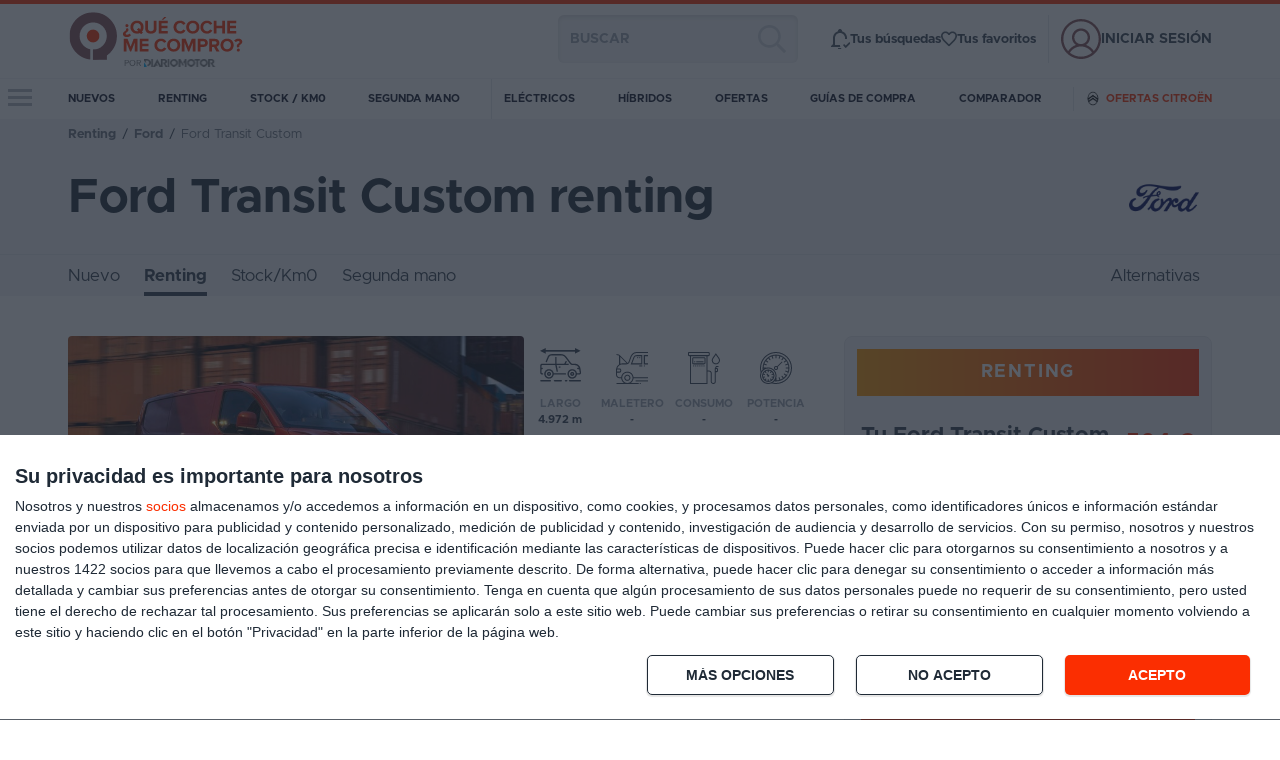

--- FILE ---
content_type: text/html; charset=utf-8
request_url: https://www.quecochemecompro.com/renting/ford/ford-transit-custom/
body_size: 46179
content:
<!DOCTYPE html>
<html lang="es">
  <head>
    <title>  Renting Ford Transit Custom - Precios y promociones
 | ¿Qué coche me compro?</title>
    <link href="[data-uri]
AKgQAABGDgAAMDAAAAEAIACoJQAA7h4AAEBAAAABACAAKEIAAJZEAAAoAAAA
EAAAACAAAAABACAAAAAAAAAAAAAAAAAAAAAAAAAAAAAAAAAAAAAAAAAAAAAA
AAAAAAAAAFRPhSpUT4WMVE+FwlRPhTBUT4XuVE+F7lRPhe5UT4XuVE+FdgAA
AAAAAAAAAAAAAAAAAAAAAAAAVE+FCFRPhZJUT4X6VE+F/1RPhfRUT4U0VE+F
/1RPhf9UT4X/VE+F/1RPhaJVT4UCAAAAAAAAAAAAAAAAVE+FCFRPhbxUT4X/
VE+F/1RPhf9UT4X0VE+FNFRPhf9UT4X/VE+F/1RPhf9UT4X/VE+FnFVQhQIA
AAAAAAAAAFRPhZZUT4X/VE+F/1RPhf9UT4X6VE+FrFRPhRhUT4WAVE+FwFRP
hf9UT4X/VE+F/1RPhf9UT4VuAAAAAFRPhTBUT4X8VE+F/1RPhf9UT4XeVE+F
MAAAAAAAAAAAAAAAAAAAAABUT4VIVE+F7lRPhf9UT4X/VE+F8FRPhRRUT4WW
VE+F/1RPhf9UT4X4VE+FLAAAAAAAAAAAAS77FgEu+w4AAAAAAAAAAFRPhU5U
T4X/VE+F/1RPhf9UT4VuVE+F2FRPhf9UT4X/VE+FpgAAAAAAAAAAAS77jAEu
+/wBLvv2AS77WgAAAACAgIAAVE+FzlRPhf9UT4X/VE+FsFRPhfhUT4X/VE+F
/1RPhWwAAAAAAS77IgEu+/8BLvv/AS77/wEu++QAAAAAAAAAAFRPhZRUT4X/
VE+F/1RPhcxUT4X4VE+F/1RPhf9UT4VuAAAAAAEu+yIBLvv/AS77/wEu+/8B
LvvkAAAAAAAAAABUT4WWVE+F/1RPhf9UT4XMVE+F2FRPhf9UT4X/VE+FqAAA
AAAAAAAAAS77jAEu+/wBLvv2AS77WAAAAABdRosAVE+F0FRPhf9UT4X/VE+F
sFRPhZRUT4X/VE+F/1RPhfpUT4UwAAAAAAAAAAABLvsUAS77DAAAAAAAAAAA
VE+FVFRPhf9UT4X/VE+F/1RPhWxUT4UuVE+F/FRPhf9UT4X/VE+F4lRPhTYA
AAAAAAAAAAAAAAAAAAAAVE+FTlRPhfBUT4X/VE+F/1RPhfBUT4USAAAAAFRP
hZJUT4X/VE+F/1RPhf9UT4X8VE+FuFRPhYJUT4WGVE+FxlRPhf9UT4X/VE+F
/1RPhf9UT4VqAAAAAAAAAABUT4UGVE+FuFRPhf9UT4X/VE+F/1RPhf9UT4X/
VE+F/1RPhf9UT4X/VE+F/1RPhf9UT4WWVVGEAAAAAAAAAAAAAAAAAFRPhQZU
T4WMVE+F+lRPhf9UT4X/VE+F/1RPhf9UT4X/VE+F/1RPhfJUT4VwVFCGAAAA
AAAAAAAAAAAAAAAAAAAAAAAAAAAAAFRPhSRUT4WGVE+FxFRPheJUT4XgVE+F
vlRPhXhUT4UYAAAAAAAAAAAAAAAAAAAAAPkPAADhBwAAwQMAAIEDAACH4QAA
D/EAAAxwAAAcMAAAHDAAAAxwAAAP8QAAh+EAAIADAADAAwAA4A8AAPg/AAAo
AAAAGAAAADAAAAABACAAAAAAAAAAAAAAAAAAAAAAAAAAAAAAAAAAAAAAAAAA
AAAAAAAAAAAAAAAAAAAAAAAAAAAAAFRPhRhUT4VmVE+FplRPhV5UT4ZCVE+F
6FRPheZUT4XmVE+F5lRPheZUT4XmVE+FqgAAAAAAAAAAAAAAAAAAAAAAAAAA
AAAAAAAAAAAAAAAAAAAAAAAAAABUT4UaVE+FmlRPhfZUT4X/VE+F/1RPhXZU
T4VIVE+F/1RPhf9UT4X/VE+F/1RPhf9UT4X/VE+FvAAAAAAAAAAAAAAAAAAA
AAAAAAAAAAAAAAAAAAAAAAAAAAAAAFRPhVJUT4XsVE+F/1RPhf9UT4X/VE+F
/1RPhXZUT4VIVE+F/1RPhf9UT4X/VE+F/1RPhf9UT4X/VE+F5lRPhS4AAAAA
AAAAAAAAAAAAAAAAAAAAAAAAAAAAAAAAVE+FbFRPhfxUT4X/VE+F/1RPhf9U
T4X/VE+F/1RPhXZUT4VIVE+F/1RPhf9UT4X/VE+F/1RPhf9UT4X/VE+F/1RP
hfBUT4U+AAAAAAAAAAAAAAAAAAAAAAAAAABUT4VWVE+F/FRPhf9UT4X/VE+F
/1RPhf9UT4X/VE+F/1RPhXZUT4VIVE+F/1RPhf9UT4X/VE+F/1RPhf9UT4X/
VE+F/1RPhf9UT4XuVE+FKgAAAAAAAAAAAAAAAFRPhSBUT4XwVE+F/1RPhf9U
T4X/VE+F/1RPhf9UT4X2VE+FnlRPhS5UT4UOVE+FOlRPhWJUT4W2VE+F/1RP
hf9UT4X/VE+F/1RPhf9UT4X/VE+FzlRPhQYAAAAAVU6DAFRPhaZUT4X/VE+F
/1RPhf9UT4X/VE+F/1RPhcJUT4UgAAAAAAAAAAAAAAAAAAAAAAAAAAAAAAAA
VE+FPlRPheBUT4X/VE+F/1RPhf9UT4X/VE+F/1RPhWoAAAAAVE+FIlRPhfpU
T4X/VE+F/1RPhf9UT4X/VE+FwFRPhQoAAAAAAAAAAAAAAAAAAAAAAAAAAAAA
AAAAAAAAAAAAAFRPhSBUT4XkVE+F/1RPhf9UT4X/VE+F/1RPhdxUT4UEVE+F
eFRPhf9UT4X/VE+F/1RPhf9UT4XyVE+FGgAAAAAAAAAAAAAAAAEt+wQBLvss
AS77HgAAAAAAAAAAAAAAAAAAAABUT4VKVE+F/1RPhf9UT4X/VE+F/1RPhf9U
T4U8VE+FulRPhf9UT4X/VE+F/1RPhf9UT4WOAAAAAAAAAAAAAAAAAS77NgEu
+94BLvv/AS77/wEu+64BLvsOAAAAAAAAAACAgIAAVE+FylRPhf9UT4X/VE+F
/1RPhf9UT4V+VE+F5lRPhf9UT4X/VE+F/1RPhf9UT4VAAAAAAAAAAAABLvsI
AS775AEu+/8BLvv/AS77/wEu+/8BLvuUAAAAAAAAAAAAAAAAVE+FflRPhf9U
T4X/VE+F/1RPhf9UT4WoVE+F+lRPhf9UT4X/VE+F/1RPhf9UT4UcAAAAAAAA
AAABLvtCAS77/wEu+/8BLvv/AS77/wEu+/8BLvvoAAAAAAAAAAAAAAAAVE+F
WFRPhf9UT4X/VE+F/1RPhf9UT4W2VE+F+lRPhf9UT4X/VE+F/1RPhf9UT4Uc
AAAAAAAAAAABLvtCAS77/wEu+/8BLvv/AS77/wEu+/8BLvvoAAAAAAAAAAAA
AAAAVE+FWlRPhf9UT4X/VE+F/1RPhf9UT4W2VE+F5FRPhf9UT4X/VE+F/1RP
hf9UT4VEAAAAAAAAAAABLvsIAS775AEu+/8BLvv/AS77/wEu+/8BLvuUAAAA
AAAAAAAAAAAAVE+FgFRPhf9UT4X/VE+F/1RPhf9UT4WoVE+FuFRPhf9UT4X/
VE+F/1RPhf9UT4WSAAAAAAAAAAAAAAAAAS77NgEu+94BLvv/AS77/wEu+64B
LvsMAAAAAAAAAABdRosAVE+FzlRPhf9UT4X/VE+F/1RPhf9UT4V8VE+FdlRP
hf9UT4X/VE+F/1RPhf9UT4X0VE+FHgAAAAAAAAAAAAAAAAEv+wQBLvssAS77
HAAAAAAAAAAAAAAAAAAAAABUT4VQVE+F/1RPhf9UT4X/VE+F/1RPhf9UT4U6
VE+FIFRPhfhUT4X/VE+F/1RPhf9UT4X/VE+FxFRPhQwAAAAAAAAAAAAAAAAA
AAAAAAAAAAAAAAAAAAAAAAAAAFRPhSZUT4XoVE+F/1RPhf9UT4X/VE+F/1RP
hdhVT4UEVVWGAFRPhaJUT4X/VE+F/1RPhf9UT4X/VE+F/1RPhcpUT4UoAAAA
AAAAAAAAAAAAAAAAAAAAAAAAAAAAVE+FRlRPheZUT4X/VE+F/1RPhf9UT4X/
VE+F/1RPhWYAAAAAAAAAAFRPhRxUT4XsVE+F/1RPhf9UT4X/VE+F/1RPhf9U
T4X6VE+FqFRPhV5UT4U+VE+FQlRPhWxUT4XAVE+F/1RPhf9UT4X/VE+F/1RP
hf9UT4X/VE+FyFRPhgQAAAAAAAAAAAAAAABUT4VQVE+F/FRPhf9UT4X/VE+F
/1RPhf9UT4X/VE+F/1RPhf9UT4X/VE+F/1RPhf9UT4X/VE+F/1RPhf9UT4X/
VE+F/1RPhf9UT4XsVE+FJgAAAAAAAAAAAAAAAAAAAAAAAAAAVE+FZlRPhfpU
T4X/VE+F/1RPhf9UT4X/VE+F/1RPhf9UT4X/VE+F/1RPhf9UT4X/VE+F/1RP
hf9UT4X/VE+F/1RPhexUT4U4AAAAAAAAAAAAAAAAAAAAAAAAAAAAAAAAAAAA
AFRPhUpUT4XoVE+F/1RPhf9UT4X/VE+F/1RPhf9UT4X/VE+F/1RPhf9UT4X/
VE+F/1RPhf9UT4X/VE+F0FRPhSgAAAAAAAAAAAAAAAAAAAAAAAAAAAAAAAAA
AAAAAAAAAAAAAABUT4UWVE+FklRPhfJUT4X/VE+F/1RPhf9UT4X/VE+F/1RP
hf9UT4X/VE+F/1RPheRUT4VyVFCFCAAAAAAAAAAAAAAAAAAAAAAAAAAAAAAA
AAAAAAAAAAAAAAAAAAAAAAAAAAAAAAAAAFRPhRJUT4VeVE+FnlRPhcZUT4XW
VE+F1FRPhb5UT4WQVE+FTFRPhAgAAAAAAAAAAAAAAAAAAAAAAAAAAAAAAAAA
AAAA/7AfAPwwHwD4MB8A8DAPAOAwBwDAPAMAgP8DAIH/gQCD/8EAA8PBAAeB
4AAHgeAAB4HgAAeBwAADw8EAg//BAIH/gQCA/wMAwDwDAOAABwDwAA8A+AAf
APwAfwD/gf8AKAAAACAAAABAAAAAAQAgAAAAAAAAAAAAAAAAAAAAAAAAAAAA
AAAAAAAAAAAAAAAAAAAAAAAAAAAAAAAAAAAAAAAAAAAAAAAAAAAAAAAAAABU
T4QIVE+FQlRPhYBUT4WgU0+EBlRPhlRUT4XgVE+F3lRPhdxUT4XcVE+F3FRP
hdxUT4XcVE+F3FRPhdJUT4UIAAAAAAAAAAAAAAAAAAAAAAAAAAAAAAAAAAAA
AAAAAAAAAAAAAAAAAAAAAAAAAAAAAAAAAAAAAABUT4UcVE+FilRPheZUT4X/
VE+F/1RPhexTT4QIVE+FYFRPhf9UT4X/VE+F/1RPhf9UT4X/VE+F/1RPhf9U
T4X/VE+F8lRPhQoAAAAAAAAAAAAAAAAAAAAAAAAAAAAAAAAAAAAAAAAAAAAA
AAAAAAAAAAAAAAAAAABUT4UGVE+FfFRPhfJUT4X/VE+F/1RPhf9UT4X/VE+F
7FNPhAhUT4VgVE+F/1RPhf9UT4X/VE+F/1RPhf9UT4X/VE+F/1RPhf9UT4Xy
VE+FCgAAAAAAAAAAAAAAAAAAAAAAAAAAAAAAAAAAAAAAAAAAAAAAAAAAAAAA
AAAAVE+FHFRPhcRUT4X/VE+F/1RPhf9UT4X/VE+F/1RPhf9UT4XsU0+ECFRP
hWBUT4X/VE+F/1RPhf9UT4X/VE+F/1RPhf9UT4X/VE+F/1RPhf9UT4WSVU+F
BgAAAAAAAAAAAAAAAAAAAAAAAAAAAAAAAAAAAAAAAAAAAAAAAFRPhSpUT4Xi
VE+F/1RPhf9UT4X/VE+F/1RPhf9UT4X/VE+F/1RPhexTT4QIVE+FYFRPhf9U
T4X/VE+F/1RPhf9UT4X/VE+F/1RPhf9UT4X/VE+F/1RPhf9UT4W2VE+FDAAA
AAAAAAAAAAAAAAAAAAAAAAAAAAAAAAAAAABUT4UgVE+F5FRPhf9UT4X/VE+F
/1RPhf9UT4X/VE+F/1RPhf9UT4X/VE+F7FNPhAhUT4VgVE+F/1RPhf9UT4X/
VE+F/1RPhf9UT4X/VE+F/1RPhf9UT4X/VE+F/1RPhf9UT4WyVVCFBAAAAAAA
AAAAAAAAAAAAAAAAAAAAVE+FClRPhcxUT4X/VE+F/1RPhf9UT4X/VE+F/1RP
hf9UT4X/VE+F/1RPhf9UT4XsU0+ECFRPhVpUT4XwVE+F+FRPhf9UT4X/VE+F
/1RPhf9UT4X/VE+F/1RPhf9UT4X/VE+F/1RPhf9UT4WGVFCFAAAAAAAAAAAA
AAAAAAAAAABUT4WIVE+F/1RPhf9UT4X/VE+F/1RPhf9UT4X/VE+F/1RPhf9U
T4XwVE+FjlRPhThVUYQAAAAAAFZKggJUT4UYVE+FUFRPhbBUT4X8VE+F/1RP
hf9UT4X/VE+F/1RPhf9UT4X/VE+F/1RPhfpUT4U8AAAAAAAAAAAAAAAAVE+F
KFRPhfZUT4X/VE+F/1RPhf9UT4X/VE+F/1RPhf9UT4X/VE+FqFRPhRYAAAAA
AAAAAAAAAAAAAAAAAAAAAAAAAAAAAAAAAAAAAFRPhThUT4XWVE+F/1RPhf9U
T4X/VE+F/1RPhf9UT4X/VE+F/1RPhchTUIYEAAAAAAAAAABUT4WcVE+F/1RP
hf9UT4X/VE+F/1RPhf9UT4X/VE+F/1RPhYJUToYCAAAAAAAAAAAAAAAAAAAA
AAAAAAAAAAAAAAAAAAAAAAAAAAAAAAAAAFRPhRJUT4XCVE+F/1RPhf9UT4X/
VE+F/1RPhf9UT4X/VE+F/1RPhUwAAAAAVE+FElRPhfJUT4X/VE+F/1RPhf9U
T4X/VE+F/1RPhf9UT4WgVFCEAgAAAAAAAAAAAAAAAAAAAAAAAAAAAAAAAAAA
AAAAAAAAAAAAAAAAAAAAAAAAAAAAAFRPhRRUT4XcVE+F/1RPhf9UT4X/VE+F
/1RPhf9UT4X/VE+FtAAAAABUT4VaVE+F/1RPhf9UT4X/VE+F/1RPhf9UT4X/
VE+F6FRPhRAAAAAAAAAAAAAAAAAAAAAAAAAAAAEu+xQBLvtAAS77MgAv+QQA
AAAAAAAAAAAAAAAAAAAAAAAAAFRPhUpUT4X/VE+F/1RPhf9UT4X/VE+F/1RP
hf9UT4X0VU+FElRPhZxUT4X/VE+F/1RPhf9UT4X/VE+F/1RPhf9UT4V4AAAA
AAAAAAAAAAAAAAAAAAEv+wgBLvuSAS77+gEu+/8BLvv/AS773AEu+0IAAAAA
AAAAAAAAAAAAAAAAgICAAFRPhcpUT4X/VE+F/1RPhf9UT4X/VE+F/1RPhf9U
T4VMVE+FzFRPhf9UT4X/VE+F/1RPhf9UT4X/VE+F+lRPhSQAAAAAAAAAAAAA
AAAAAAAAAS77nAEu+/8BLvv/AS77/wEu+/8BLvv/AS779AEu+zAAAAAAAAAA
AAAAAAAAAAAAVE+FclRPhf9UT4X/VE+F/1RPhf9UT4X/VE+F/1RPhXxUT4Xs
VE+F/1RPhf9UT4X/VE+F/1RPhf9UT4XmU1CEAgAAAAAAAAAAAAAAAAEu+yYB
Lvv8AS77/wEu+/8BLvv/AS77/wEu+/8BLvv/AS77rAAAAAAAAAAAAAAAAAAA
AABUT4U6VE+F/1RPhf9UT4X/VE+F/1RPhf9UT4X/VE+FllRPhfxUT4X/VE+F
/1RPhf9UT4X/VE+F/1RPhcoAAAAAAAAAAAAAAAAAAAAAAS77YgEu+/8BLvv/
AS77/wEu+/8BLvv/AS77/wEu+/8BLvvoAAAAAAAAAAAAAAAAAAAAAFRPhSBU
T4X8VE+F/1RPhf9UT4X/VE+F/1RPhf9UT4WgVE+F+lRPhf9UT4X/VE+F/1RP
hf9UT4X/VE+FzAAAAAAAAAAAAAAAAAAAAAABLvtgAS77/wEu+/8BLvv/AS77
/wEu+/8BLvv/AS77/wEu++gAAAAAAAAAAAAAAAAAAAAAVE+FIFRPhfxUT4X/
VE+F/1RPhf9UT4X/VE+F/1RPhZ5UT4XqVE+F/1RPhf9UT4X/VE+F/1RPhf9U
T4XoVU6FAgAAAAAAAAAAAAAAAAEu+yYBLvv8AS77/wEu+/8BLvv/AS77/wEu
+/8BLvv/AS77rAAAAAAAAAAAAAAAAAAAAABUT4U8VE+F/1RPhf9UT4X/VE+F
/1RPhf9UT4X/VE+FllRPhcpUT4X/VE+F/1RPhf9UT4X/VE+F/1RPhfxUT4Uo
AAAAAAAAAAAAAAAAAAAAAAEu+5oBLvv/AS77/wEu+/8BLvv/AS77/wEu+/IB
LvswAAAAAAAAAAAAAAAAAAAAAFRPhXZUT4X/VE+F/1RPhf9UT4X/VE+F/1RP
hf9UT4V6VE+FmlRPhf9UT4X/VE+F/1RPhf9UT4X/VE+F/1RPhYAAAAAAAAAA
AAAAAAAAAAAAAS76CAEu+5IBLvv4AS77/wEu+/8BLvvaAS77QAAAAAAAAAAA
AAAAAAAAAABdRosAVE+FzlRPhf9UT4X/VE+F/1RPhf9UT4X/VE+F/1RPhUhU
T4VWVE+F/1RPhf9UT4X/VE+F/1RPhf9UT4X/VE+F7FRPhRQAAAAAAAAAAAAA
AAAAAAAAAAAAAAEu+xQBLvtAAS77MAAu+QIAAAAAAAAAAAAAAAAAAAAAAAAA
AFRPhVBUT4X/VE+F/1RPhf9UT4X/VE+F/1RPhf9UT4X0VE+FEFRPhRBUT4Xw
VE+F/1RPhf9UT4X/VE+F/1RPhf9UT4X/VE+FqFNOhQQAAAAAAAAAAAAAAAAA
AAAAAAAAAAAAAAAAAAAAAAAAAAAAAAAAAAAAAAAAAAAAAABUT4UaVE+F4lRP
hf9UT4X/VE+F/1RPhf9UT4X/VE+F/1RPha4AAAAAAAAAAFRPhZZUT4X/VE+F
/1RPhf9UT4X/VE+F/1RPhf9UT4X/VE+FjlRPhQQAAAAAAAAAAAAAAAAAAAAA
AAAAAAAAAAAAAAAAAAAAAAAAAAAAAAAAVE+FGFRPhcpUT4X/VE+F/1RPhf9U
T4X/VE+F/1RPhf9UT4X/VE+FRgAAAAAAAAAAVE+FIlRPhfRUT4X/VE+F/1RP
hf9UT4X/VE+F/1RPhf9UT4X/VE+FtFRPhR4AAAAAAAAAAAAAAAAAAAAAAAAA
AAAAAAAAAAAAAAAAAFRPhURUT4XcVE+F/1RPhf9UT4X/VE+F/1RPhf9UT4X/
VE+F/1RPhcRUToUEAAAAAAAAAAAAAAAAVE+FgFRPhf9UT4X/VE+F/1RPhf9U
T4X/VE+F/1RPhf9UT4X/VE+F9lRPhZpUT4VGVE+FGFZPhgZTT4UKVE+FIlRP
hV5UT4W8VE+F/1RPhf9UT4X/VE+F/1RPhf9UT4X/VE+F/1RPhf9UT4X4VE+F
NAAAAAAAAAAAAAAAAAAAAABUT4YIVE+FxlRPhf9UT4X/VE+F/1RPhf9UT4X/
VE+F/1RPhf9UT4X/VE+F/1RPhf9UT4X4VE+F8lRPhfRUT4X8VE+F/1RPhf9U
T4X/VE+F/1RPhf9UT4X/VE+F/1RPhf9UT4X/VE+F/1RPhX5VToUAAAAAAAAA
AAAAAAAAAAAAAAAAAABUT4UcVE+F4FRPhf9UT4X/VE+F/1RPhf9UT4X/VE+F
/1RPhf9UT4X/VE+F/1RPhf9UT4X/VE+F/1RPhf9UT4X/VE+F/1RPhf9UT4X/
VE+F/1RPhf9UT4X/VE+F/1RPhf9UT4WoVVGEAgAAAAAAAAAAAAAAAAAAAAAA
AAAAAAAAAAAAAABUT4UmVE+F3lRPhf9UT4X/VE+F/1RPhf9UT4X/VE+F/1RP
hf9UT4X/VE+F/1RPhf9UT4X/VE+F/1RPhf9UT4X/VE+F/1RPhf9UT4X/VE+F
/1RPhf9UT4X/VE+FrFRPhQgAAAAAAAAAAAAAAAAAAAAAAAAAAAAAAAAAAAAA
AAAAAAAAAABUT4UYVE+FvFRPhf9UT4X/VE+F/1RPhf9UT4X/VE+F/1RPhf9U
T4X/VE+F/1RPhf9UT4X/VE+F/1RPhf9UT4X/VE+F/1RPhf9UT4X/VE+F+lRP
hYZUUIYEAAAAAAAAAAAAAAAAAAAAAAAAAAAAAAAAAAAAAAAAAAAAAAAAAAAA
AAAAAABVT4YEVE+FblRPhexUT4X/VE+F/1RPhf9UT4X/VE+F/1RPhf9UT4X/
VE+F/1RPhf9UT4X/VE+F/1RPhf9UT4X/VE+F/1RPhdBUT4VAV1OFAAAAAAAA
AAAAAAAAAAAAAAAAAAAAAAAAAAAAAAAAAAAAAAAAAAAAAAAAAAAAAAAAAAAA
AAAAAAAAVE+FFlRPhXxUT4XeVE+F/1RPhf9UT4X/VE+F/1RPhf9UT4X/VE+F
/1RPhf9UT4X/VE+F+lRPhcRUT4VaVE+GBgAAAAAAAAAAAAAAAAAAAAAAAAAA
AAAAAAAAAAAAAAAAAAAAAAAAAAAAAAAAAAAAAAAAAAAAAAAAAAAAAAAAAAAA
AAAAAAAAAFRPhARUT4U2VE+FdlRPhaJUT4XAVE+FylRPhchUT4W4VE+FllRP
hWJUT4UiWFCHAAAAAAAAAAAAAAAAAAAAAAAAAAAAAAAAAAAAAAAAAAAAAAAA
AAAAAAD/8wB//4MAf/8DAH/8AwA/+AMAH/ADAA/gAwAHwAfgB8Af+AOAP/wD
gH/+AYD//wEB+D8BAfAfgQHwD4AB8A+AAfAPgAHwD4AB8B+BAPg/AYD//wGA
f/4BgD/8A8Af+APAB+AH4AAAD/AAAA/4AAAf/AAAP/8AAP//wAP///gf/ygA
AAAwAAAAYAAAAAEAIAAAAAAAAAAAAAAAAAAAAAAAAAAAAAAAAAAAAAAAAAAA
AAAAAAAAAAAAAAAAAAAAAAAAAAAAAAAAAAAAAAAAAAAAAAAAAAAAAAAAAAAA
AAAAAAAAAAAAAAAAU02GAFROhgpUT4U2VE+FaFRPhYBUUIUIAAAAAFRPhnZU
T4XSVE+F0FRPhcxUT4XMVE+FzFRPhcxUT4XMVE+FzFRPhcxUT4XMVE+FzFRP
hcxUT4XMVE+FZAAAAAAAAAAAAAAAAAAAAAAAAAAAAAAAAAAAAAAAAAAAAAAA
AAAAAAAAAAAAAAAAAAAAAAAAAAAAAAAAAAAAAAAAAAAAAAAAAAAAAAAAAAAA
AAAAAAAAAAAAAAAAAAAAAFRPhQxUT4VQVE+FqFRPhepUT4X/VE+F/1RPheJT
T4QMAAAAAFRPhZBUT4X/VE+F/1RPhf9UT4X/VE+F/1RPhf9UT4X/VE+F/1RP
hf9UT4X/VE+F/1RPhf9UT4X/VE+FfAAAAAAAAAAAAAAAAAAAAAAAAAAAAAAA
AAAAAAAAAAAAAAAAAAAAAAAAAAAAAAAAAAAAAAAAAAAAAAAAAAAAAAAAAAAA
AAAAAAAAAAAAAAAAAAAAAAAAAABUT4UUVE+FeFRPhdxUT4X/VE+F/1RPhf9U
T4X/VE+F/1RPheJTT4QMAAAAAFRPhZBUT4X/VE+F/1RPhf9UT4X/VE+F/1RP
hf9UT4X/VE+F/1RPhf9UT4X/VE+F/1RPhf9UT4X/VE+FfAAAAAAAAAAAAAAA
AAAAAAAAAAAAAAAAAAAAAAAAAAAAAAAAAAAAAAAAAAAAAAAAAAAAAAAAAAAA
AAAAAAAAAAAAAAAAAAAAAAAAAAAAAAAAVE+GBlRPhWRUT4XiVE+F/1RPhf9U
T4X/VE+F/1RPhf9UT4X/VE+F/1RPheJTT4QMAAAAAFRPhZBUT4X/VE+F/1RP
hf9UT4X/VE+F/1RPhf9UT4X/VE+F/1RPhf9UT4X/VE+F/1RPhf9UT4X/VE+F
fAAAAAAAAAAAAAAAAAAAAAAAAAAAAAAAAAAAAAAAAAAAAAAAAAAAAAAAAAAA
AAAAAAAAAAAAAAAAAAAAAAAAAAAAAAAAAAAAAAAAAABUT4QeVE+FtlRPhfxU
T4X/VE+F/1RPhf9UT4X/VE+F/1RPhf9UT4X/VE+F/1RPheJTT4QMAAAAAFRP
hZBUT4X/VE+F/1RPhf9UT4X/VE+F/1RPhf9UT4X/VE+F/1RPhf9UT4X/VE+F
/1RPhf9UT4X/VE+FnlRQgwQAAAAAAAAAAAAAAAAAAAAAAAAAAAAAAAAAAAAA
AAAAAAAAAAAAAAAAAAAAAAAAAAAAAAAAAAAAAAAAAAAAAAAAAAAAAFRPhUJU
T4XmVE+F/1RPhf9UT4X/VE+F/1RPhf9UT4X/VE+F/1RPhf9UT4X/VE+F/1RP
heJTT4QMAAAAAFRPhZBUT4X/VE+F/1RPhf9UT4X/VE+F/1RPhf9UT4X/VE+F
/1RPhf9UT4X/VE+F/1RPhf9UT4X/VE+F/FRPhaZVT4UOAAAAAAAAAAAAAAAA
AAAAAAAAAAAAAAAAAAAAAAAAAAAAAAAAAAAAAAAAAAAAAAAAAAAAAAAAAABU
UYcAVE+FXFRPhfRUT4X/VE+F/1RPhf9UT4X/VE+F/1RPhf9UT4X/VE+F/1RP
hf9UT4X/VE+F/1RPheJTT4QMAAAAAFRPhZBUT4X/VE+F/1RPhf9UT4X/VE+F
/1RPhf9UT4X/VE+F/1RPhf9UT4X/VE+F/1RPhf9UT4X/VE+F/1RPhf9UT4XI
VE+FGAAAAAAAAAAAAAAAAAAAAAAAAAAAAAAAAAAAAAAAAAAAAAAAAAAAAAAA
AAAAAAAAAAAAAABUT4VcVE+F+FRPhf9UT4X/VE+F/1RPhf9UT4X/VE+F/1RP
hf9UT4X/VE+F/1RPhf9UT4X/VE+F/1RPheJTT4QMAAAAAFRPhZBUT4X/VE+F
/1RPhf9UT4X/VE+F/1RPhf9UT4X/VE+F/1RPhf9UT4X/VE+F/1RPhf9UT4X/
VE+F/1RPhf9UT4X/VE+FzlRQhRYAAAAAAAAAAAAAAAAAAAAAAAAAAAAAAAAA
AAAAAAAAAAAAAAAAAAAAAAAAAFRPhUhUT4X4VE+F/1RPhf9UT4X/VE+F/1RP
hf9UT4X/VE+F/1RPhf9UT4X/VE+F/1RPhf9UT4X/VE+F/1RPheJTT4QMAAAA
AFRPhZBUT4X/VE+F/1RPhf9UT4X/VE+F/1RPhf9UT4X/VE+F/1RPhf9UT4X/
VE+F/1RPhf9UT4X/VE+F/1RPhf9UT4X/VE+F/1RPhcJVUIUKAAAAAAAAAAAA
AAAAAAAAAAAAAAAAAAAAAAAAAAAAAAAAAAAAVFCFKFRPhehUT4X/VE+F/1RP
hf9UT4X/VE+F/1RPhf9UT4X/VE+F/1RPhf9UT4X/VE+F/1RPhf9UT4X/VE+F
/1RPheJTT4QMAAAAAFRPhZBUT4X/VE+F/1RPhf9UT4X/VE+F/1RPhf9UT4X/
VE+F/1RPhf9UT4X/VE+F/1RPhf9UT4X/VE+F/1RPhf9UT4X/VE+F/1RPhf9U
T4WaVUqKAgAAAAAAAAAAAAAAAAAAAAAAAAAAAAAAAAAAAABUUIUKVE+FxFRP
hf9UT4X/VE+F/1RPhf9UT4X/VE+F/1RPhf9UT4X/VE+F/1RPhf9UT4X/VE+F
/1RPhf9UT4X/VE+F9FRPhbBUUIQIAAAAAFRPhTpUT4VqVE+FfFRPhaZUT4Xe
VE+F/1RPhf9UT4X/VE+F/1RPhf9UT4X/VE+F/1RPhf9UT4X/VE+F/1RPhf9U
T4X/VE+F/1RPhf9UT4X6VE+FWAAAAAAAAAAAAAAAAAAAAAAAAAAAAAAAAAAA
AABUT4V2VE+F/1RPhf9UT4X/VE+F/1RPhf9UT4X/VE+F/1RPhf9UT4X/VE+F
/1RPhf9UT4X/VE+F/1RPhd5UT4VuVE+FGFROhgIAAAAAAAAAAAAAAAAAAAAA
AAAAAFJShQBUT4UGVE+FOlRPhaRUT4X6VE+F/1RPhf9UT4X/VE+F/1RPhf9U
T4X/VE+F/1RPhf9UT4X/VE+F/1RPhf9UT4X/VE+F5FRPhRgAAAAAAAAAAAAA
AAAAAAAAAAAAAFRPhSBUT4XsVE+F/1RPhf9UT4X/VE+F/1RPhf9UT4X/VE+F
/1RPhf9UT4X/VE+F/1RPhf9UT4X0VE+FelNOhQgAAAAAAAAAAAAAAAAAAAAA
AAAAAAAAAAAAAAAAAAAAAAAAAAAAAAAAAAAAAAAAAABUT4UuVE+FwlRPhf9U
T4X/VE+F/1RPhf9UT4X/VE+F/1RPhf9UT4X/VE+F/1RPhf9UT4X/VE+F/1RP
hZJRUYgAAAAAAAAAAAAAAAAAVU6DAFRPhZJUT4X/VE+F/1RPhf9UT4X/VE+F
/1RPhf9UT4X/VE+F/1RPhf9UT4X/VE+F/1RPhd5UT4U6AAAAAAAAAAAAAAAA
AAAAAAAAAAAAAAAAAAAAAAAAAAAAAAAAAAAAAAAAAAAAAAAAAAAAAAAAAAAA
AAAAVFCFCFRPhY5UT4X6VE+F/1RPhf9UT4X/VE+F/1RPhf9UT4X/VE+F/1RP
hf9UT4X/VE+F/1RPhfJUT4UmAAAAAAAAAAAAAAAAVE+EGlRPhe5UT4X/VE+F
/1RPhf9UT4X/VE+F/1RPhf9UT4X/VE+F/1RPhf9UT4X/VE+F3FRPhSYAAAAA
AAAAAAAAAAAAAAAAAAAAAAAAAAAAAAAAAAAAAAAAAAAAAAAAAAAAAAAAAAAA
AAAAAAAAAAAAAAAAAAAAAAAAAFROhgJUT4V8VE+F/FRPhf9UT4X/VE+F/1RP
hf9UT4X/VE+F/1RPhf9UT4X/VE+F/1RPhf9UT4WOSUmSAAAAAAAAAAAAVE+F
cFRPhf9UT4X/VE+F/1RPhf9UT4X/VE+F/1RPhf9UT4X/VE+F/1RPhf9UT4Xw
VE+FMgAAAAAAAAAAAAAAAAAAAAAAAAAAAAAAAAAAAAAAAAAAAAAAAAAAAAAA
AAAAAAAAAAAAAAAAAAAAAAAAAAAAAAAAAAAAAAAAAAAAAABVUIYEVE+FmFRP
hf9UT4X/VE+F/1RPhf9UT4X/VE+F/1RPhf9UT4X/VE+F/1RPhf9UT4XmVE+F
EAAAAABTToYEVE+FyFRPhf9UT4X/VE+F/1RPhf9UT4X/VE+F/1RPhf9UT4X/
VE+F/1RPhf9UT4VqAAAAAAAAAAAAAAAAAAAAAAAAAAAAAAAAAAAAAAAAAAAA
AAAAAAAAAAAAAAAAAAAAAAAAAAAAAAAAAAAAAAAAAAAAAAAAAAAAAAAAAAAA
AAAAAAAAVU6GDlRPhdRUT4X/VE+F/1RPhf9UT4X/VE+F/1RPhf9UT4X/VE+F
/1RPhf9UT4X/VE+FUgAAAABUT4UeVE+F+lRPhf9UT4X/VE+F/1RPhf9UT4X/
VE+F/1RPhf9UT4X/VE+F/1RPhcxSTYgCAAAAAAAAAAAAAAAAAAAAAAAAAAAA
AAAAAAAAAAAAAAABLfsOAS77SgEu+2YBLvtYAC77IAAAAAAAAAAAAAAAAAAA
AAAAAAAAAAAAAAAAAAAAAAAAAAAAAFRPhUpUT4X/VE+F/1RPhf9UT4X/VE+F
/1RPhf9UT4X/VE+F/1RPhf9UT4X/VE+FoGZmmQBUT4VcVE+F/1RPhf9UT4X/
VE+F/1RPhf9UT4X/VE+F/1RPhf9UT4X/VE+F/1RPhVAAAAAAAAAAAAAAAAAA
AAAAAAAAAAAAAAAAAAAAAS77DAEu+4gBLvvyAS77/wEu+/8BLvv/AS77/AEu
+7IBLvskADP/AAAAAAAAAAAAAAAAAAAAAAAAAAAAAAAAAICAgABUT4XIVE+F
/1RPhf9UT4X/VE+F/1RPhf9UT4X/VE+F/1RPhf9UT4X/VE+F3FRPhQZUT4WS
VE+F/1RPhf9UT4X/VE+F/1RPhf9UT4X/VE+F/1RPhf9UT4X/VE+F4lRPhQoA
AAAAAAAAAAAAAAAAAAAAAAAAAAAAAAABL/sOAS77vgEu+/8BLvv/AS77/wEu
+/8BLvv/AS77/wEu+/8BLvvmAS77NAAAAAAAAAAAAAAAAAAAAAAAAAAAAAAA
AAAAAABUT4VmVE+F/1RPhf9UT4X/VE+F/1RPhf9UT4X/VE+F/1RPhf9UT4X/
VE+F/FRPhhxUT4W+VE+F/1RPhf9UT4X/VE+F/1RPhf9UT4X/VE+F/1RPhf9U
T4X/VE+FnltJgAAAAAAAAAAAAAAAAAAAAAAAAAAAAAAAAAABLvuYAS77/wEu
+/8BLvv/AS77/wEu+/8BLvv/AS77/wEu+/8BLvv/AS772AAu+w4AAAAAAAAA
AAAAAAAAAAAAAAAAAAAAAABUToQcVE+F+lRPhf9UT4X/VE+F/1RPhf9UT4X/
VE+F/1RPhf9UT4X/VE+F/1RPhURUT4XcVE+F/1RPhf9UT4X/VE+F/1RPhf9U
T4X/VE+F/1RPhf9UT4X/VE+FZgAAAAAAAAAAAAAAAAAAAAAAAAAAAAAAAAEu
+yQBLvv6AS77/wEu+/8BLvv/AS77/wEu+/8BLvv/AS77/wEu+/8BLvv/AS77
/wEu+2wAAAAAAAAAAAAAAAAAAAAAAAAAAAAAAABUT4UGVE+F2FRPhf9UT4X/
VE+F/1RPhf9UT4X/VE+F/1RPhf9UT4X/VE+F/1RPhWBUT4XyVE+F/1RPhf9U
T4X/VE+F/1RPhf9UT4X/VE+F/1RPhf9UT4X/VE+FQAAAAAAAAAAAAAAAAAAA
AAAAAAAAAAAAAAEu+3IBLvv/AS77/wEu+/8BLvv/AS77/wEu+/8BLvv/AS77
/wEu+/8BLvv/AS77/wEu+74AAAAAAAAAAAAAAAAAAAAAAAAAAAAAAABVUoYA
VE+FuFRPhf9UT4X/VE+F/1RPhf9UT4X/VE+F/1RPhf9UT4X/VE+F/1RPhWxU
T4X8VE+F/1RPhf9UT4X/VE+F/1RPhf9UT4X/VE+F/1RPhf9UT4X/VE+GLgAA
AAAAAAAAAAAAAAAAAAAAAAAAAAAAAAEu+5oBLvv/AS77/wEu+/8BLvv/AS77
/wEu+/8BLvv/AS77/wEu+/8BLvv/AS77/wEu++YAAAAAAAAAAAAAAAAAAAAA
AAAAAAAAAAAAAAAAVE+FqFRPhf9UT4X/VE+F/1RPhf9UT4X/VE+F/1RPhf9U
T4X/VE+F/1RPhXBUT4X8VE+F/1RPhf9UT4X/VE+F/1RPhf9UT4X/VE+F/1RP
hf9UT4X/VE+FMAAAAAAAAAAAAAAAAAAAAAAAAAAAAAAAAAEu+5oBLvv/AS77
/wEu+/8BLvv/AS77/wEu+/8BLvv/AS77/wEu+/8BLvv/AS77/wEu++YAAAAA
AAAAAAAAAAAAAAAAAAAAAAAAAAAAAAAAVE+FqlRPhf9UT4X/VE+F/1RPhf9U
T4X/VE+F/1RPhf9UT4X/VE+F/1RPhXBUT4XwVE+F/1RPhf9UT4X/VE+F/1RP
hf9UT4X/VE+F/1RPhf9UT4X/VE+FRAAAAAAAAAAAAAAAAAAAAAAAAAAAAAAA
AAEu+3IBLvv/AS77/wEu+/8BLvv/AS77/wEu+/8BLvv/AS77/wEu+/8BLvv/
AS77/wEu+74AAAAAAAAAAAAAAAAAAAAAAAAAAAAAAABTUYQAVE+FulRPhf9U
T4X/VE+F/1RPhf9UT4X/VE+F/1RPhf9UT4X/VE+F/1RPhWpUT4XaVE+F/1RP
hf9UT4X/VE+F/1RPhf9UT4X/VE+F/1RPhf9UT4X/VE+FagAAAAAAAAAAAAAA
AAAAAAAAAAAAAAAAAAEu+yQBLvv6AS77/wEu+/8BLvv/AS77/wEu+/8BLvv/
AS77/wEu+/8BLvv/AS77/wEu+2wAAAAAAAAAAAAAAAAAAAAAAAAAAAAAAABU
UIUGVE+F3FRPhf9UT4X/VE+F/1RPhf9UT4X/VE+F/1RPhf9UT4X/VE+F/1RP
hV5UT4W6VE+F/1RPhf9UT4X/VE+F/1RPhf9UT4X/VE+F/1RPhf9UT4X/VE+F
pFVVhgAAAAAAAAAAAAAAAAAAAAAAAAAAAAAAAAABLvuYAS77/wEu+/8BLvv/
AS77/wEu+/8BLvv/AS77/wEu+/8BLvv/AS771gAv+w4AAAAAAAAAAAAAAAAA
AAAAAAAAAAAAAABUT4QgVE+F/FRPhf9UT4X/VE+F/1RPhf9UT4X/VE+F/1RP
hf9UT4X/VE+F/1RPhUJUT4WQVE+F/1RPhf9UT4X/VE+F/1RPhf9UT4X/VE+F
/1RPhf9UT4X/VE+F5lRPhQwAAAAAAAAAAAAAAAAAAAAAAAAAAAAAAAABL/sO
AS77vgEu+/8BLvv/AS77/wEu+/8BLvv/AS77/wEu+/8BLvvmAS77MgAAAAAA
AAAAAAAAAAAAAAAAAAAAAAAAAAAAAABUT4VuVE+F/1RPhf9UT4X/VE+F/1RP
hf9UT4X/VE+F/1RPhf9UT4X/VE+F/FRPhBhUT4VYVE+F/1RPhf9UT4X/VE+F
/1RPhf9UT4X/VE+F/1RPhf9UT4X/VE+F/1RPhVoAAAAAAAAAAAAAAAAAAAAA
AAAAAAAAAAAAAAAAAS77DAEu+4YBLvvyAS77/wEu+/8BLvv/AS77/AEu+7AB
LvskACD/AAAAAAAAAAAAAAAAAAAAAAAAAAAAAAAAAF1GiwBUT4XQVE+F/1RP
hf9UT4X/VE+F/1RPhf9UT4X/VE+F/1RPhf9UT4X/VE+F2FROhAZVUIYaVE+F
+lRPhf9UT4X/VE+F/1RPhf9UT4X/VE+F/1RPhf9UT4X/VE+F/1RPhdRUToUG
AAAAAAAAAAAAAAAAAAAAAAAAAAAAAAAAAAAAAAAAAAABL/sOAS77SAEu+2QB
LvtWAS37HgAAAAAAAAAAAAAAAAAAAAAAAAAAAAAAAAAAAAAAAAAAAAAAAFRP
hVRUT4X/VE+F/1RPhf9UT4X/VE+F/1RPhf9UT4X/VE+F/1RPhf9UT4X/VE+F
mgAAAABTT4UCVE+FwlRPhf9UT4X/VE+F/1RPhf9UT4X/VE+F/1RPhf9UT4X/
VE+F/1RPhf9UT4V2AAAAAAAAAAAAAAAAAAAAAAAAAAAAAAAAAAAAAAAAAAAA
AAAAAAAAAAAAAAAAAAAAAAAAAAAAAAAAAAAAAAAAAAAAAAAAAAAAAAAAAAAA
AAAAAAAAVFCFElRPhdxUT4X/VE+F/1RPhf9UT4X/VE+F/1RPhf9UT4X/VE+F
/1RPhf9UT4X/VE+FTAAAAAAAAAAAVE+FalRPhf9UT4X/VE+F/1RPhf9UT4X/
VE+F/1RPhf9UT4X/VE+F/1RPhf9UT4X0VE+FPgAAAAAAAAAAAAAAAAAAAAAA
AAAAAAAAAAAAAAAAAAAAAAAAAAAAAAAAAAAAAAAAAAAAAAAAAAAAAAAAAAAA
AAAAAAAAAAAAAAAAAABVUIUGVE+FplRPhf9UT4X/VE+F/1RPhf9UT4X/VE+F
/1RPhf9UT4X/VE+F/1RPhf9UT4XgVU+FDgAAAAAAAAAAVU6FFlRPhepUT4X/
VE+F/1RPhf9UT4X/VE+F/1RPhf9UT4X/VE+F/1RPhf9UT4X/VE+F5FRPhTIA
AAAAAAAAAAAAAAAAAAAAAAAAAAAAAAAAAAAAAAAAAAAAAAAAAAAAAAAAAAAA
AAAAAAAAAAAAAAAAAAAAAAAAAAAAAFNQhgRUT4WMVE+F/FRPhf9UT4X/VE+F
/1RPhf9UT4X/VE+F/1RPhf9UT4X/VE+F/1RPhf9UT4WGAAAAAAAAAAAAAAAA
VVWGAFRPhYhUT4X/VE+F/1RPhf9UT4X/VE+F/1RPhf9UT4X/VE+F/1RPhf9U
T4X/VE+F/1RPheZUT4VIUFCAAAAAAAAAAAAAAAAAAAAAAAAAAAAAAAAAAAAA
AAAAAAAAAAAAAAAAAAAAAAAAAAAAAAAAAAAAAAAAVE+EDlRPhZ5UT4X8VE+F
/1RPhf9UT4X/VE+F/1RPhf9UT4X/VE+F/1RPhf9UT4X/VE+F/1RPhe5UT4Ug
AAAAAAAAAAAAAAAAAAAAAFRPhRpUT4XoVE+F/1RPhf9UT4X/VE+F/1RPhf9U
T4X/VE+F/1RPhf9UT4X/VE+F/1RPhf9UT4X4VE+FkFNPhQ4AAAAAAAAAAAAA
AAAAAAAAAAAAAAAAAAAAAAAAAAAAAAAAAAAAAAAAAAAAAAAAAABUT4U+VE+F
0FRPhf9UT4X/VE+F/1RPhf9UT4X/VE+F/1RPhf9UT4X/VE+F/1RPhf9UT4X/
VE+F/1RPhYhVTIQAAAAAAAAAAAAAAAAAAAAAAAAAAABUT4VqVE+F/FRPhf9U
T4X/VE+F/1RPhf9UT4X/VE+F/1RPhf9UT4X/VE+F/1RPhf9UT4X/VE+F/1RP
hexUT4WAVE+FJlRPhQRVVaoAAAAAAAAAAAAAAAAAAAAAAFRQhQJUT4UMVE+F
TFRPhbZUT4X/VE+F/1RPhf9UT4X/VE+F/1RPhf9UT4X/VE+F/1RPhf9UT4X/
VE+F/1RPhf9UT4X/VE+F3FRPhhIAAAAAAAAAAAAAAAAAAAAAAAAAAAAAAABU
UIYGVE+FulRPhf9UT4X/VE+F/1RPhf9UT4X/VE+F/1RPhf9UT4X/VE+F/1RP
hf9UT4X/VE+F/1RPhf9UT4X/VE+F/FRPhdJUT4WkVE+FglRPhXRUT4V6VE+F
kFRPhbhUT4XsVE+F/1RPhf9UT4X/VE+F/1RPhf9UT4X/VE+F/1RPhf9UT4X/
VE+F/1RPhf9UT4X/VE+F/1RPhf9UT4X6VE+FTgAAAAAAAAAAAAAAAAAAAAAA
AAAAAAAAAAAAAAAAAAAAVE+FIlRPheRUT4X/VE+F/1RPhf9UT4X/VE+F/1RP
hf9UT4X/VE+F/1RPhf9UT4X/VE+F/1RPhf9UT4X/VE+F/1RPhf9UT4X/VE+F
/1RPhf9UT4X/VE+F/1RPhf9UT4X/VE+F/1RPhf9UT4X/VE+F/1RPhf9UT4X/
VE+F/1RPhf9UT4X/VE+F/1RPhf9UT4X/VE+F/1RPhf9UT4WOSUmSAAAAAAAA
AAAAAAAAAAAAAAAAAAAAAAAAAAAAAAAAAAAAAAAAAFRPhT5UT4X0VE+F/1RP
hf9UT4X/VE+F/1RPhf9UT4X/VE+F/1RPhf9UT4X/VE+F/1RPhf9UT4X/VE+F
/1RPhf9UT4X/VE+F/1RPhf9UT4X/VE+F/1RPhf9UT4X/VE+F/1RPhf9UT4X/
VE+F/1RPhf9UT4X/VE+F/1RPhf9UT4X/VE+F/1RPhf9UT4X/VE+F/1RPhbRV
UYQGAAAAAAAAAAAAAAAAAAAAAAAAAAAAAAAAAAAAAAAAAAAAAAAAAAAAAAAA
AABUT4VUVE+F9lRPhf9UT4X/VE+F/1RPhf9UT4X/VE+F/1RPhf9UT4X/VE+F
/1RPhf9UT4X/VE+F/1RPhf9UT4X/VE+F/1RPhf9UT4X/VE+F/1RPhf9UT4X/
VE+F/1RPhf9UT4X/VE+F/1RPhf9UT4X/VE+F/1RPhf9UT4X/VE+F/1RPhf9U
T4X/VE+FwFRQhRAAAAAAAAAAAAAAAAAAAAAAAAAAAAAAAAAAAAAAAAAAAAAA
AAAAAAAAAAAAAAAAAABUToQAVE+FUFRPhfJUT4X/VE+F/1RPhf9UT4X/VE+F
/1RPhf9UT4X/VE+F/1RPhf9UT4X/VE+F/1RPhf9UT4X/VE+F/1RPhf9UT4X/
VE+F/1RPhf9UT4X/VE+F/1RPhf9UT4X/VE+F/1RPhf9UT4X/VE+F/1RPhf9U
T4X/VE+F/1RPhf9UT4W6VE+FEgAAAAAAAAAAAAAAAAAAAAAAAAAAAAAAAAAA
AAAAAAAAAAAAAAAAAAAAAAAAAAAAAAAAAAAAAAAAAAAAAFRPhThUT4XcVE+F
/1RPhf9UT4X/VE+F/1RPhf9UT4X/VE+F/1RPhf9UT4X/VE+F/1RPhf9UT4X/
VE+F/1RPhf9UT4X/VE+F/1RPhf9UT4X/VE+F/1RPhf9UT4X/VE+F/1RPhf9U
T4X/VE+F/1RPhf9UT4X/VE+F+lRPhZhUUIYIAAAAAAAAAAAAAAAAAAAAAAAA
AAAAAAAAAAAAAAAAAAAAAAAAAAAAAAAAAAAAAAAAAAAAAAAAAAAAAAAAAAAA
AAAAAABUToUYVE+FqFRPhfpUT4X/VE+F/1RPhf9UT4X/VE+F/1RPhf9UT4X/
VE+F/1RPhf9UT4X/VE+F/1RPhf9UT4X/VE+F/1RPhf9UT4X/VE+F/1RPhf9U
T4X/VE+F/1RPhf9UT4X/VE+F/1RPhf9UT4XoVE+FXFhOiQIAAAAAAAAAAAAA
AAAAAAAAAAAAAAAAAAAAAAAAAAAAAAAAAAAAAAAAAAAAAAAAAAAAAAAAAAAA
AAAAAAAAAAAAAAAAAAAAAAAAAAAAU0yDAlRPhVJUT4XWVE+F/1RPhf9UT4X/
VE+F/1RPhf9UT4X/VE+F/1RPhf9UT4X/VE+F/1RPhf9UT4X/VE+F/1RPhf9U
T4X/VE+F/1RPhf9UT4X/VE+F/1RPhf9UT4X/VE+F9lRPhaBUUIUcAAAAAAAA
AAAAAAAAAAAAAAAAAAAAAAAAAAAAAAAAAAAAAAAAAAAAAAAAAAAAAAAAAAAA
AAAAAAAAAAAAAAAAAAAAAAAAAAAAAAAAAAAAAAAAAAAAAAAAAAAAAABUT4UM
VE+FZlRPhc5UT4X8VE+F/1RPhf9UT4X/VE+F/1RPhf9UT4X/VE+F/1RPhf9U
T4X/VE+F/1RPhf9UT4X/VE+F/1RPhf9UT4X/VE+F/1RPhfBUT4WkVE+FMlNP
igAAAAAAAAAAAAAAAAAAAAAAAAAAAAAAAAAAAAAAAAAAAAAAAAAAAAAAAAAA
AAAAAAAAAAAAAAAAAAAAAAAAAAAAAAAAAAAAAAAAAAAAAAAAAAAAAAAAAAAA
AAAAAAAAAAAAAAAAAAAAAFRQhAhUT4VAVE+FllRPhdpUT4X/VE+F/1RPhf9U
T4X/VE+F/1RPhf9UT4X/VE+F/1RPhf9UT4X/VE+F/1RPhfRUT4W8VE+FblRP
hBxVUYQAAAAAAAAAAAAAAAAAAAAAAAAAAAAAAAAAAAAAAAAAAAAAAAAAAAAA
AAAAAAAAAAAAAAAAAAAAAAAAAAAAAAAAAAAAAAAAAAAAAAAAAAAAAAAAAAAA
AAAAAAAAAAAAAAAAAAAAAAAAAAAAAAAAAAAAAAAAAAAAAAAAVVWqAFRPhQZT
T4UkVE+FVlRPhX5UT4WcVE+FrFRPha5UT4WuVE+FplRPhZBUT4VsVE+FQFRP
hRBTT4QCAAAAAAAAAAAAAAAAAAAAAAAAAAAAAAAAAAAAAAAAAAAAAAAAAAAA
AAAAAAAAAAAAAAAAAAAAAAAAAAAAAAAAAAAAAAD///cAB/8AAP//BgAH/wAA
//wGAAf/AAD/8AYAB/8AAP/ABgAD/wAA/4AGAAH/AAD/AAYAAP8AAP4ABgAA
fwAA/AAGAAA/AAD4AAYAAB8AAPAAB8AAHwAA8AA/+AAPAADgAP/+AAcAAMAB
//8ABwAAwAP//8ADAADAB///wAMAAIAP///gAwAAgA////ABAACAH/Af8AEA
AAAf4A/4AQAAAB/AB/gBAAAAP8AH+AEAAAA/wAP4AQAAAD+AA/gBAAAAP4AD
+AEAAAA/wAP4AQAAAD/AB/gBAAAAH8AH+AEAAAAf4A/4AQAAgB/wH/ABAACA
D///8AEAAIAP///gAwAAwAf//8ADAADAA///gAMAAMAB//8ABwAA4AB//gAH
AADwAB/4AA8AAPAAAYAAHwAA+AAAAAAfAAD8AAAAAD8AAP4AAAAAfwAA/wAA
AAD/AAD/gAAAAf8AAP/AAAAH/wAA//AAAA//AAD//AAAP/8AAP//AAH//wAA
///4H///AAAoAAAAQAAAAIAAAAABACAAAAAAAAAAAAAAAAAAAAAAAAAAAAAA
AAAAAAAAAAAAAAAAAAAAAAAAAAAAAAAAAAAAAAAAAAAAAAAAAAAAAAAAAAAA
AAAAAAAAAAAAAAAAAAAAAAAAAAAAAAAAAAAAAAAAAAAAAAAAAAAAAAAAAAAA
AAAAAABJSZIAVE+FEFRPhSZUT4VMVE+FYFRQhQgAAAAAAAAAAFRPhpJUT4XE
VE+FwlRPhb5UT4W8VE+FvFRPhbxUT4W8VE+FvFRPhbxUT4W8VE+FvFRPhbxU
T4W8VE+FvFRPhbxUT4W8VE+FvFRPhapUT4UOAAAAAAAAAAAAAAAAAAAAAAAA
AAAAAAAAAAAAAAAAAAAAAAAAAAAAAAAAAAAAAAAAAAAAAAAAAAAAAAAAAAAA
AAAAAAAAAAAAAAAAAAAAAAAAAAAAAAAAAAAAAAAAAAAAAAAAAAAAAAAAAAAA
AAAAAAAAAAAAAAAAAAAAAAAAAAAAAAAAAAAAAFRPhB5UT4VgVE+FplRPhdZU
T4X2VE+F/1RPhdhTT4QQAAAAAAAAAABUT4XAVE+F/1RPhf9UT4X/VE+F/1RP
hf9UT4X/VE+F/1RPhf9UT4X/VE+F/1RPhf9UT4X/VE+F/1RPhf9UT4X/VE+F
/1RPhf9UT4XmVE+FEgAAAAAAAAAAAAAAAAAAAAAAAAAAAAAAAAAAAAAAAAAA
AAAAAAAAAAAAAAAAAAAAAAAAAAAAAAAAAAAAAAAAAAAAAAAAAAAAAAAAAAAA
AAAAAAAAAAAAAAAAAAAAAAAAAAAAAAAAAAAAAAAAAAAAAAAAAAAAAAAAAEBA
gABUT4UIVE+FTFRPha5UT4XsVE+F/FRPhf9UT4X/VE+F/1RPhf9UT4XYU0+E
EAAAAAAAAAAAVE+FwFRPhf9UT4X/VE+F/1RPhf9UT4X/VE+F/1RPhf9UT4X/
VE+F/1RPhf9UT4X/VE+F/1RPhf9UT4X/VE+F/1RPhf9UT4X/VE+F5lRPhRIA
AAAAAAAAAAAAAAAAAAAAAAAAAAAAAAAAAAAAAAAAAAAAAAAAAAAAAAAAAAAA
AAAAAAAAAAAAAAAAAAAAAAAAAAAAAAAAAAAAAAAAAAAAAAAAAAAAAAAAAAAA
AAAAAAAAAAAAAAAAAAAAAAAAAAAAAAAAAFRPhA5UT4ViVE+F0FRPhf9UT4X/
VE+F/1RPhf9UT4X/VE+F/1RPhf9UT4X/VE+F2FNPhBAAAAAAAAAAAFRPhcBU
T4X/VE+F/1RPhf9UT4X/VE+F/1RPhf9UT4X/VE+F/1RPhf9UT4X/VE+F/1RP
hf9UT4X/VE+F/1RPhf9UT4X/VE+F/1RPheZUT4USAAAAAAAAAAAAAAAAAAAA
AAAAAAAAAAAAAAAAAAAAAAAAAAAAAAAAAAAAAAAAAAAAAAAAAAAAAAAAAAAA
AAAAAAAAAAAAAAAAAAAAAAAAAAAAAAAAAAAAAAAAAAAAAAAAAAAAAAAAAAAA
AAAAWU2AAlRPhUxUT4XOVE+F/FRPhf9UT4X/VE+F/1RPhf9UT4X/VE+F/1RP
hf9UT4X/VE+F/1RPhdhTT4QQAAAAAAAAAABUT4XAVE+F/1RPhf9UT4X/VE+F
/1RPhf9UT4X/VE+F/1RPhf9UT4X/VE+F/1RPhf9UT4X/VE+F/1RPhf9UT4X/
VE+F/1RPhf9UT4XmVE+FEgAAAAAAAAAAAAAAAAAAAAAAAAAAAAAAAAAAAAAA
AAAAAAAAAAAAAAAAAAAAAAAAAAAAAAAAAAAAAAAAAAAAAAAAAAAAAAAAAAAA
AAAAAAAAAAAAAAAAAAAAAAAAAAAAAAAAAAAAAAAAVE+FGlRPhaZUT4X4VE+F
/1RPhf9UT4X/VE+F/1RPhf9UT4X/VE+F/1RPhf9UT4X/VE+F/1RPhf9UT4XY
U0+EEAAAAAAAAAAAVE+FwFRPhf9UT4X/VE+F/1RPhf9UT4X/VE+F/1RPhf9U
T4X/VE+F/1RPhf9UT4X/VE+F/1RPhf9UT4X/VE+F/1RPhf9UT4X/VE+F6FRP
hRQAAAAAAAAAAAAAAAAAAAAAAAAAAAAAAAAAAAAAAAAAAAAAAAAAAAAAAAAA
AAAAAAAAAAAAAAAAAAAAAAAAAAAAAAAAAAAAAAAAAAAAAAAAAAAAAAAAAAAA
AAAAAAAAAABVTocCVE+ESFRPhdpUT4X/VE+F/1RPhf9UT4X/VE+F/1RPhf9U
T4X/VE+F/1RPhf9UT4X/VE+F/1RPhf9UT4X/VE+F2FNPhBAAAAAAAAAAAFRP
hcBUT4X/VE+F/1RPhf9UT4X/VE+F/1RPhf9UT4X/VE+F/1RPhf9UT4X/VE+F
/1RPhf9UT4X/VE+F/1RPhf9UT4X/VE+F/1RPhfxUT4WKVFCFDAAAAAAAAAAA
AAAAAAAAAAAAAAAAAAAAAAAAAAAAAAAAAAAAAAAAAAAAAAAAAAAAAAAAAAAA
AAAAAAAAAAAAAAAAAAAAAAAAAAAAAAAAAAAAAAAAAAAAAABUToQCVE+FcFRP
hfJUT4X/VE+F/1RPhf9UT4X/VE+F/1RPhf9UT4X/VE+F/1RPhf9UT4X/VE+F
/1RPhf9UT4X/VE+F/1RPhdhTT4QQAAAAAAAAAABUT4XAVE+F/1RPhf9UT4X/
VE+F/1RPhf9UT4X/VE+F/1RPhf9UT4X/VE+F/1RPhf9UT4X/VE+F/1RPhf9U
T4X/VE+F/1RPhf9UT4X/VE+F/FRPhbRVT4UYAAAAAAAAAAAAAAAAAAAAAAAA
AAAAAAAAAAAAAAAAAAAAAAAAAAAAAAAAAAAAAAAAAAAAAAAAAAAAAAAAAAAA
AAAAAAAAAAAAAAAAAAAAAABVUIUKVE+FkFRPhf9UT4X/VE+F/1RPhf9UT4X/
VE+F/1RPhf9UT4X/VE+F/1RPhf9UT4X/VE+F/1RPhf9UT4X/VE+F/1RPhf9U
T4XYU0+EEAAAAAAAAAAAVE+FwFRPhf9UT4X/VE+F/1RPhf9UT4X/VE+F/1RP
hf9UT4X/VE+F/1RPhf9UT4X/VE+F/1RPhf9UT4X/VE+F/1RPhf9UT4X/VE+F
/1RPhf9UT4X/VE+F2FRQhSgAAAAAAAAAAAAAAAAAAAAAAAAAAAAAAAAAAAAA
AAAAAAAAAAAAAAAAAAAAAAAAAAAAAAAAAAAAAAAAAAAAAAAAAAAAAAAAAABS
T4YIVE+FmFRPhfxUT4X/VE+F/1RPhf9UT4X/VE+F/1RPhf9UT4X/VE+F/1RP
hf9UT4X/VE+F/1RPhf9UT4X/VE+F/1RPhf9UT4X/VE+F2FNPhBAAAAAAAAAA
AFRPhcBUT4X/VE+F/1RPhf9UT4X/VE+F/1RPhf9UT4X/VE+F/1RPhf9UT4X/
VE+F/1RPhf9UT4X/VE+F/1RPhf9UT4X/VE+F/1RPhf9UT4X/VE+F/1RPhf9U
T4XYVE+FLAAAAAAAAAAAAAAAAAAAAAAAAAAAAAAAAAAAAAAAAAAAAAAAAAAA
AAAAAAAAAAAAAAAAAAAAAAAAAAAAAAAAAABUToYCVE+FmFRPhfxUT4X/VE+F
/1RPhf9UT4X/VE+F/1RPhf9UT4X/VE+F/1RPhf9UT4X/VE+F/1RPhf9UT4X/
VE+F/1RPhf9UT4X/VE+F/1RPhdhTT4QQAAAAAAAAAABUT4XAVE+F/1RPhf9U
T4X/VE+F/1RPhf9UT4X/VE+F/1RPhf9UT4X/VE+F/1RPhf9UT4X/VE+F/1RP
hf9UT4X/VE+F/1RPhf9UT4X/VE+F/1RPhf9UT4X/VE+F/1RPhdZUT4UkAAAA
AAAAAAAAAAAAAAAAAAAAAAAAAAAAAAAAAAAAAAAAAAAAAAAAAAAAAAAAAAAA
AAAAAAAAAABXUYMCVE+FelRPhf9UT4X/VE+F/1RPhf9UT4X/VE+F/1RPhf9U
T4X/VE+F/1RPhf9UT4X/VE+F/1RPhf9UT4X/VE+F/1RPhf9UT4X/VE+F/1RP
hf9UT4XYU0+EEAAAAAAAAAAAVE+FwFRPhf9UT4X/VE+F/1RPhf9UT4X/VE+F
/1RPhf9UT4X/VE+F/1RPhf9UT4X/VE+F/1RPhf9UT4X/VE+F/1RPhf9UT4X/
VE+F/1RPhf9UT4X/VE+F/1RPhf9UT4X/VE+F0FVQhRIAAAAAAAAAAAAAAAAA
AAAAAAAAAAAAAAAAAAAAAAAAAAAAAAAAAAAAAAAAAAAAAABAQIAAVFCFVFRP
hfRUT4X/VE+F/1RPhf9UT4X/VE+F/1RPhf9UT4X/VE+F/1RPhf9UT4X/VE+F
/1RPhf9UT4X/VE+F/1RPhf9UT4X/VE+F/1RPhf9UT4X/VE+F2FNPhBAAAAAA
AAAAAFRPhcBUT4X/VE+F/1RPhf9UT4X/VE+F/1RPhf9UT4X/VE+F/1RPhf9U
T4X/VE+F/1RPhf9UT4X/VE+F/1RPhf9UT4X/VE+F/1RPhf9UT4X/VE+F/1RP
hf9UT4X/VE+F/1RPhf9UT4WmVFCHBgAAAAAAAAAAAAAAAAAAAAAAAAAAAAAA
AAAAAAAAAAAAAAAAAAAAAAAAAAAAVE+FKFRPhehUT4X/VE+F/1RPhf9UT4X/
VE+F/1RPhf9UT4X/VE+F/1RPhf9UT4X/VE+F/1RPhf9UT4X/VE+F/1RPhf9U
T4X/VE+F/1RPhf9UT4X/VE+F/1RPhdhTT4QQAAAAAAAAAABUT4WmVE+F4lRP
heZUT4XuVE+F+FRPhf9UT4X/VE+F/1RPhf9UT4X/VE+F/1RPhf9UT4X/VE+F
/1RPhf9UT4X/VE+F/1RPhf9UT4X/VE+F/1RPhf9UT4X/VE+F/1RPhf9UT4X/
VE+F/FROhXJUUIUCAAAAAAAAAAAAAAAAAAAAAAAAAAAAAAAAAAAAAAAAAAAA
AAAAVVGGBlRPhbxUT4X/VE+F/1RPhf9UT4X/VE+F/1RPhf9UT4X/VE+F/1RP
hf9UT4X/VE+F/1RPhf9UT4X/VE+F/1RPhf9UT4X/VE+F/1RPhf9UT4X8VE+F
2FRPhZRUT4VKVVGEBAAAAAAAAAAAAAAAAAAAAABWSoIGVE+GHlRPhUJUT4V6
VE+FwlRPhfZUT4X/VE+F/1RPhf9UT4X/VE+F/1RPhf9UT4X/VE+F/1RPhf9U
T4X/VE+F/1RPhf9UT4X/VE+F/1RPhf9UT4X/VE+F/1RPhf9UT4XuVE+EMAAA
AAAAAAAAAAAAAAAAAAAAAAAAAAAAAAAAAAAAAAAAAAAAAFRPhWRUT4X8VE+F
/1RPhf9UT4X/VE+F/1RPhf9UT4X/VE+F/1RPhf9UT4X/VE+F/1RPhf9UT4X/
VE+F/1RPhf9UT4X/VE+F/1RPhf9UT4XGVE+FUFRPhRJSUokAAAAAAAAAAAAA
AAAAAAAAAAAAAAAAAAAAAAAAAAAAAAAAAAAAAAAAAFROhwhUT4UyVE+FmFRP
hfhUT4X/VE+F/1RPhf9UT4X/VE+F/1RPhf9UT4X/VE+F/1RPhf9UT4X/VE+F
/1RPhf9UT4X/VE+F/1RPhf9UT4X/VE+F/1RPhbxbSYACAAAAAAAAAAAAAAAA
AAAAAAAAAAAAAAAAAAAAAFRPhRxUT4XeVE+F/1RPhf9UT4X/VE+F/1RPhf9U
T4X/VE+F/1RPhf9UT4X/VE+F/1RPhf9UT4X/VE+F/1RPhf9UT4X/VE+F/1RP
hdpUT4VUUk2FBAAAAAAAAAAAAAAAAAAAAAAAAAAAAAAAAAAAAAAAAAAAAAAA
AAAAAAAAAAAAAAAAAAAAAAAAAAAAAAAAAAAAAABUToUmVE+FsFRPhfpUT4X/
VE+F/1RPhf9UT4X/VE+F/1RPhf9UT4X/VE+F/1RPhf9UT4X/VE+F/1RPhf9U
T4X/VE+F/1RPhf9UT4X8VE+FXAAAAAAAAAAAAAAAAAAAAAAAAAAAAAAAAFJN
hwBUT4WCVE+F/1RPhf9UT4X/VE+F/1RPhf9UT4X/VE+F/1RPhf9UT4X/VE+F
/1RPhf9UT4X/VE+F/1RPhf9UT4X/VE+F/FRPhapUUIUcAAAAAAAAAAAAAAAA
AAAAAAAAAAAAAAAAAAAAAAAAAAAAAAAAAAAAAAAAAAAAAAAAAAAAAAAAAAAA
AAAAAAAAAAAAAAAAAAAAAAAAAFRNhAZUT4VsVE+F8FRPhf9UT4X/VE+F/1RP
hf9UT4X/VE+F/1RPhf9UT4X/VE+F/1RPhf9UT4X/VE+F/1RPhf9UT4X/VE+F
/1RPhc5TUIYQAAAAAAAAAAAAAAAAAAAAAAAAAABUT4QUVE+F6lRPhf9UT4X/
VE+F/1RPhf9UT4X/VE+F/1RPhf9UT4X/VE+F/1RPhf9UT4X/VE+F/1RPhf9U
T4X/VE+F+lRPhYhUToYKAAAAAAAAAAAAAAAAAAAAAAAAAAAAAAAAAAAAAAAA
AAAAAAAAAAAAAAAAAAAAAAAAAAAAAAAAAAAAAAAAAAAAAAAAAAAAAAAAAAAA
AAAAAAAAAAAAV1KJAFRPhUhUT4XmVE+F/1RPhf9UT4X/VE+F/1RPhf9UT4X/
VE+F/1RPhf9UT4X/VE+F/1RPhf9UT4X/VE+F/1RPhf9UT4X8VE+FYFhPhAAA
AAAAAAAAAAAAAAAAAAAAVE+FdFRPhf9UT4X/VE+F/1RPhf9UT4X/VE+F/1RP
hf9UT4X/VE+F/1RPhf9UT4X/VE+F/1RPhf9UT4X/VE+F/FRPhYRdRosCAAAA
AAAAAAAAAAAAAAAAAAAAAAAAAAAAAAAAAAAAAAAAAAAAAAAAAAAAAAAAAAAA
AAAAAAAAAAAAAAAAAAAAAAAAAAAAAAAAAAAAAAAAAAAAAAAAAAAAAAAAAAAA
AAAAVE+FOlRPhepUT4X/VE+F/1RPhf9UT4X/VE+F/1RPhf9UT4X/VE+F/1RP
hf9UT4X/VE+F/1RPhf9UT4X/VE+F/1RPhcxTT4UGAAAAAAAAAAAAAAAAVVGE
BlRPhdJUT4X/VE+F/1RPhf9UT4X/VE+F/1RPhf9UT4X/VE+F/1RPhf9UT4X/
VE+F/1RPhf9UT4X/VE+F/1RPhaBUUIQIAAAAAAAAAAAAAAAAAAAAAAAAAAAA
AAAAAAAAAAAAAAAAAAAAAAAAAAAAAAAAAAAAAAAAAAAAAAAAAAAAAAAAAAAA
AAAAAAAAAAAAAAAAAAAAAAAAAAAAAAAAAAAAAAAAAAAAAAAAAABUT4VQVE+F
9lRPhf9UT4X/VE+F/1RPhf9UT4X/VE+F/1RPhf9UT4X/VE+F/1RPhf9UT4X/
VE+F/1RPhf9UT4X8VE+FOgAAAAAAAAAAAAAAAFNPhUJUT4X4VE+F/1RPhf9U
T4X/VE+F/1RPhf9UT4X/VE+F/1RPhf9UT4X/VE+F/1RPhf9UT4X/VE+F/1RP
hcxUUIYUAAAAAAAAAAAAAAAAAAAAAAAAAAAAAAAAAAAAAAAAAAAAAAAAAAAA
AAAAAAAAAAAAAAAAAAAAAAAAAAAAAAAAAAAAAAAAAAAAAAAAAAAAAAAAAAAA
AAAAAAAAAAAAAAAAAAAAAAAAAAAAAAAAVU2JAlRPhYJUT4X8VE+F/1RPhf9U
T4X/VE+F/1RPhf9UT4X/VE+F/1RPhf9UT4X/VE+F/1RPhf9UT4X/VE+F/1RP
hZgAAAAAAAAAAICAgABUT4WOVE+F/1RPhf9UT4X/VE+F/1RPhf9UT4X/VE+F
/1RPhf9UT4X/VE+F/1RPhf9UT4X/VE+F/1RPhfpUT4U+AAAAAAAAAAAAAAAA
AAAAAAAAAAAAAAAAAAAAAAAAAAAAAAAAAAAAAAAAAAAAAAAAAAAAAAAAAAAA
AAAAAAAAAAAAAAAAAAAAAAAAAAAAAAAAAAAAAAAAAAAAAAAAAAAAAAAAAAAA
AAAAAAAAAAAAAAAAAABTT4QQVE+FzFRPhf9UT4X/VE+F/1RPhf9UT4X/VE+F
/1RPhf9UT4X/VE+F/1RPhf9UT4X/VE+F/1RPhf9UT4XgVlCFDAAAAABUUIYM
VE+FzFRPhf9UT4X/VE+F/1RPhf9UT4X/VE+F/1RPhf9UT4X/VE+F/1RPhf9U
T4X/VE+F/1RPhf9UT4WqSUmSAAAAAAAAAAAAAAAAAAAAAAAAAAAAAAAAAAAA
AAAAAAAAAAAAAAAAAAAAAAAAACz7CAEu+0oBLvt6AS77igEu+3oBLftOAC/5
DAAAAAAAAAAAAAAAAAAAAAAAAAAAAAAAAAAAAAAAAAAAAAAAAAAAAAAAAAAA
AAAAAFRPhUxUT4X/VE+F/1RPhf9UT4X/VE+F/1RPhf9UT4X/VE+F/1RPhf9U
T4X/VE+F/1RPhf9UT4X/VE+F+FRPhTwAAAAAVFCGJlRPhfZUT4X/VE+F/1RP
hf9UT4X/VE+F/1RPhf9UT4X/VE+F/1RPhf9UT4X/VE+F/1RPhf9UT4X0VE+F
MAAAAAAAAAAAAAAAAAAAAAAAAAAAAAAAAAAAAAAAAAAAAAAAAAAAAAACLvsQ
AS77fAEu++oBLvv/AS77/wEu+/8BLvv/AS77/wEu+/ABLvuCAC77FAAA/wAA
AAAAAAAAAAAAAAAAAAAAAAAAAAAAAAAAAAAAAAAAAAAAAACAgIAAVE+FyFRP
hf9UT4X/VE+F/1RPhf9UT4X/VE+F/1RPhf9UT4X/VE+F/1RPhf9UT4X/VE+F
/1RPhf9UT4V8AAAAAFRPhVZUT4X/VE+F/1RPhf9UT4X/VE+F/1RPhf9UT4X/
VE+F/1RPhf9UT4X/VE+F/1RPhf9UT4X/VE+FuFNPhAYAAAAAAAAAAAAAAAAA
AAAAAAAAAAAAAAAAAAAAAAAAAAAAAAABL/sgAS77wAEu+/8BLvv/AS77/wEu
+/8BLvv/AS77/wEu+/8BLvv/AS77/wEu+8wBLvsmAAAAAAAAAAAAAAAAAAAA
AAAAAAAAAAAAAAAAAAAAAAAAAAAAAAAAAFRPhmJUT4X/VE+F/1RPhf9UT4X/
VE+F/1RPhf9UT4X/VE+F/1RPhf9UT4X/VE+F/1RPhf9UT4X/VE+FslVNiAJU
T4WGVE+F/1RPhf9UT4X/VE+F/1RPhf9UT4X/VE+F/1RPhf9UT4X/VE+F/1RP
hf9UT4X/VE+F/1RPhWgAAAAAAAAAAAAAAAAAAAAAAAAAAAAAAAAAAAAAAAAA
AAAAAAABL/sUAS77xgEu+/8BLvv/AS77/wEu+/8BLvv/AS77/wEu+/8BLvv/
AS77/wEu+/8BLvv/AS770gIu+xoAAAAAAAAAAAAAAAAAAAAAAAAAAAAAAAAA
AAAAAAAAAAAAAABUT4UeVE+F6lRPhf9UT4X/VE+F/1RPhf9UT4X/VE+F/1RP
hf9UT4X/VE+F/1RPhf9UT4X/VE+F/1RPhdRUToYOVE+FrlRPhf9UT4X/VE+F
/1RPhf9UT4X/VE+F/1RPhf9UT4X/VE+F/1RPhf9UT4X/VE+F/1RPhfJUT4Uq
AAAAAAAAAAAAAAAAAAAAAAAAAAAAAAAAAAAAAAAAAAAAAAAAAS77lAEu+/8B
Lvv/AS77/wEu+/8BLvv/AS77/wEu+/8BLvv/AS77/wEu+/8BLvv/AS77/wEu
+/8BLvuiAC78BAAAAAAAAAAAAAAAAAAAAAAAAAAAAAAAAAAAAAAAAAAAVkuD
BFRPhbxUT4X/VE+F/1RPhf9UT4X/VE+F/1RPhf9UT4X/VE+F/1RPhf9UT4X/
VE+F/1RPhf9UT4XuVE+FHlRPhc5UT4X/VE+F/1RPhf9UT4X/VE+F/1RPhf9U
T4X/VE+F/1RPhf9UT4X/VE+F/1RPhf9UT4XeU1CEBgAAAAAAAAAAAAAAAAAA
AAAAAAAAAAAAAAAAAAAAAAAAAS77IAEu+/gBLvv/AS77/wEu+/8BLvv/AS77
/wEu+/8BLvv/AS77/wEu+/8BLvv/AS77/wEu+/8BLvv/AS779AEu+zQAAAAA
AAAAAAAAAAAAAAAAAAAAAAAAAAAAAAAAAAAAAAAAAABUT4WGVE+F/1RPhf9U
T4X/VE+F/1RPhf9UT4X/VE+F/1RPhf9UT4X/VE+F/1RPhf9UT4X/VE+F/FRQ
hipUT4XkVE+F/1RPhf9UT4X/VE+F/1RPhf9UT4X/VE+F/1RPhf9UT4X/VE+F
/1RPhf9UT4X/VE+FugAAAAAAAAAAAAAAAAAAAAAAAAAAAAAAAAAAAAAAAAAA
AAAAAAEu+3gBLvv/AS77/wEu+/8BLvv/AS77/wEu+/8BLvv/AS77/wEu+/8B
Lvv/AS77/wEu+/8BLvv/AS77/wEu+/8BLvuKAAAAAAAAAAAAAAAAAAAAAAAA
AAAAAAAAAAAAAAAAAAAAAAAAVE+FXlRPhf9UT4X/VE+F/1RPhf9UT4X/VE+F
/1RPhf9UT4X/VE+F/1RPhf9UT4X/VE+F/1RPhf9UUIQ2VE+F9FRPhf9UT4X/
VE+F/1RPhf9UT4X/VE+F/1RPhf9UT4X/VE+F/1RPhf9UT4X/VE+F/1RPhZ4A
AAAAAAAAAAAAAAAAAAAAAAAAAAAAAAAAAAAAAAAAAAAAAAABLvu0AS77/wEu
+/8BLvv/AS77/wEu+/8BLvv/AS77/wEu+/8BLvv/AS77/wEu+/8BLvv/AS77
/wEu+/8BLvv/AS77xgAAAAAAAAAAAAAAAAAAAAAAAAAAAAAAAAAAAAAAAAAA
AAAAAFRPhUZUT4X6VE+F/1RPhf9UT4X/VE+F/1RPhf9UT4X/VE+F/1RPhf9U
T4X/VE+F/1RPhf9UT4X/VE+FPlRPhfxUT4X/VE+F/1RPhf9UT4X/VE+F/1RP
hf9UT4X/VE+F/1RPhf9UT4X/VE+F/1RPhf9UT4WSAAAAAAAAAAAAAAAAAAAA
AAAAAAAAAAAAAAAAAAAAAAAAAAAAAS770AEu+/8BLvv/AS77/wEu+/8BLvv/
AS77/wEu+/8BLvv/AS77/wEu+/8BLvv/AS77/wEu+/8BLvv/AS77/wEu++IA
AAAAAAAAAAAAAAAAAAAAAAAAAAAAAAAAAAAAAAAAAAAAAABUT4Q8VE+F+FRP
hf9UT4X/VE+F/1RPhf9UT4X/VE+F/1RPhf9UT4X/VE+F/1RPhf9UT4X/VE+F
/1RPhUJUT4X8VE+F/1RPhf9UT4X/VE+F/1RPhf9UT4X/VE+F/1RPhf9UT4X/
VE+F/1RPhf9UT4X/VE+FlAAAAAAAAAAAAAAAAAAAAAAAAAAAAAAAAAAAAAAA
AAAAAAAAAAEu+9ABLvv/AS77/wEu+/8BLvv/AS77/wEu+/8BLvv/AS77/wEu
+/8BLvv/AS77/wEu+/8BLvv/AS77/wEu+/8BLvviAAAAAAAAAAAAAAAAAAAA
AAAAAAAAAAAAAAAAAAAAAAAAAAAAVE+FPFRPhfhUT4X/VE+F/1RPhf9UT4X/
VE+F/1RPhf9UT4X/VE+F/1RPhf9UT4X/VE+F/1RPhf9UUIVCVE+F9FRPhf9U
T4X/VE+F/1RPhf9UT4X/VE+F/1RPhf9UT4X/VE+F/1RPhf9UT4X/VE+F/1RP
haIAAAAAAAAAAAAAAAAAAAAAAAAAAAAAAAAAAAAAAAAAAAAAAAABLvu0AS77
/wEu+/8BLvv/AS77/wEu+/8BLvv/AS77/wEu+/8BLvv/AS77/wEu+/8BLvv/
AS77/wEu+/8BLvv/AS77xAAAAAAAAAAAAAAAAAAAAAAAAAAAAAAAAAAAAAAA
AAAAAAAAAFRPhUZUT4X6VE+F/1RPhf9UT4X/VE+F/1RPhf9UT4X/VE+F/1RP
hf9UT4X/VE+F/1RPhf9UT4X/VE+FPlRPheJUT4X/VE+F/1RPhf9UT4X/VE+F
/1RPhf9UT4X/VE+F/1RPhf9UT4X/VE+F/1RPhf9UT4W+AAAAAAAAAAAAAAAA
AAAAAAAAAAAAAAAAAAAAAAAAAAAAAAAAAS77eAEu+/8BLvv/AS77/wEu+/8B
Lvv/AS77/wEu+/8BLvv/AS77/wEu+/8BLvv/AS77/wEu+/8BLvv/AS77/wEu
+4gAAAAAAAAAAAAAAAAAAAAAAAAAAAAAAAAAAAAAAAAAAAAAAABUT4ViVE+F
/1RPhf9UT4X/VE+F/1RPhf9UT4X/VE+F/1RPhf9UT4X/VE+F/1RPhf9UT4X/
VE+F/1VPhTZUT4XKVE+F/1RPhf9UT4X/VE+F/1RPhf9UT4X/VE+F/1RPhf9U
T4X/VE+F/1RPhf9UT4X/VE+F4lVOhQgAAAAAAAAAAAAAAAAAAAAAAAAAAAAA
AAAAAAAAAAAAAAIu+x4BLvv2AS77/wEu+/8BLvv/AS77/wEu+/8BLvv/AS77
/wEu+/8BLvv/AS77/wEu+/8BLvv/AS77/wEu+/QBLvsyAAAAAAAAAAAAAAAA
AAAAAAAAAAAAAAAAAAAAAAAAAAAAAAAAVE+FjFRPhf9UT4X/VE+F/1RPhf9U
T4X/VE+F/1RPhf9UT4X/VE+F/1RPhf9UT4X/VE+F/1RPhfxUUIUqVE+FrFRP
hf9UT4X/VE+F/1RPhf9UT4X/VE+F/1RPhf9UT4X/VE+F/1RPhf9UT4X/VE+F
/1RPhfRUToQwAAAAAAAAAAAAAAAAAAAAAAAAAAAAAAAAAAAAAAAAAAAAAAAA
AS77lAEu+/8BLvv/AS77/wEu+/8BLvv/AS77/wEu+/8BLvv/AS77/wEu+/8B
Lvv/AS77/wEu+/8BLvuiADD8BAAAAAAAAAAAAAAAAAAAAAAAAAAAAAAAAAAA
AAAAAAAAVVCDBlRPhcBUT4X/VE+F/1RPhf9UT4X/VE+F/1RPhf9UT4X/VE+F
/1RPhf9UT4X/VE+F/1RPhf9UT4XsVE+FHFRPhYJUT4X/VE+F/1RPhf9UT4X/
VE+F/1RPhf9UT4X/VE+F/1RPhf9UT4X/VE+F/1RPhf9UT4X/VE+FbgAAAAAA
AAAAAAAAAAAAAAAAAAAAAAAAAAAAAAAAAAAAAAAAAAEv+xQBLvvEAS77/wEu
+/8BLvv/AS77/wEu+/8BLvv/AS77/wEu+/8BLvv/AS77/wEu+/8BLvvQAi77
GAAAAAAAAAAAAAAAAAAAAAAAAAAAAAAAAAAAAAAAAAAAAAAAAFRPhSJUT4Xu
VE+F/1RPhf9UT4X/VE+F/1RPhf9UT4X/VE+F/1RPhf9UT4X/VE+F/1RPhf9U
T4X/VE+F0lRPhA5UT4VQVE+F/1RPhf9UT4X/VE+F/1RPhf9UT4X/VE+F/1RP
hf9UT4X/VE+F/1RPhf9UT4X/VE+F/1RPhcJTToUIAAAAAAAAAAAAAAAAAAAA
AAAAAAAAAAAAAAAAAAAAAAAAAAAAAS76HgEu+74BLvv/AS77/wEu+/8BLvv/
AS77/wEu+/8BLvv/AS77/wEu+/8BLvvKAS37JAAAAAAAAAAAAAAAAAAAAAAA
AAAAAAAAAAAAAAAAAAAAAAAAAAAAAABUT4VsVE+F/1RPhf9UT4X/VE+F/1RP
hf9UT4X/VE+F/1RPhf9UT4X/VE+F/1RPhf9UT4X/VE+F/1RPhaxZTYAAVE+F
JFRPhfJUT4X/VE+F/1RPhf9UT4X/VE+F/1RPhf9UT4X/VE+F/1RPhf9UT4X/
VE+F/1RPhf9UT4X4VE+FPAAAAAAAAAAAAAAAAAAAAAAAAAAAAAAAAAAAAAAA
AAAAAAAAAAAAAAACLvsQAS77egEu++gBLvv/AS77/wEu+/8BLvv/AS77/wEu
++4BLvuAAC77FAAAAAAAAAAAAAAAAAAAAAAAAAAAAAAAAAAAAAAAAAAAAAAA
AAAAAABdRosCVE+F1FRPhf9UT4X/VE+F/1RPhf9UT4X/VE+F/1RPhf9UT4X/
VE+F/1RPhf9UT4X/VE+F/1RPhf9UT4V0AAAAAFZQhgpUT4XIVE+F/1RPhf9U
T4X/VE+F/1RPhf9UT4X/VE+F/1RPhf9UT4X/VE+F/1RPhf9UT4X/VE+F/1RP
hbRVTIQCAAAAAAAAAAAAAAAAAAAAAAAAAAAAAAAAAAAAAAAAAAAAAAAAAAAA
AAAAAAAAMPoIAS77RgEu+3YBLvuGAS77eAEt+0oALvkKAAAAAAAAAAAAAAAA
AAAAAAAAAAAAAAAAAAAAAAAAAAAAAAAAAAAAAAAAAAAAAAAAVE+FWlRPhf9U
T4X/VE+F/1RPhf9UT4X/VE+F/1RPhf9UT4X/VE+F/1RPhf9UT4X/VE+F/1RP
hf9UT4X2VE+FOAAAAAAAAAAAVE+FiFRPhf9UT4X/VE+F/1RPhf9UT4X/VE+F
/1RPhf9UT4X/VE+F/1RPhf9UT4X/VE+F/1RPhf9UT4X8VE+FSgAAAAAAAAAA
AAAAAAAAAAAAAAAAAAAAAAAAAAAAAAAAAAAAAAAAAAAAAAAAAAAAAAAAAAAA
AAAAAAAAAAAAAAAAAAAAAAAAAAAAAAAAAAAAAAAAAAAAAAAAAAAAAAAAAAAA
AAAAAAAAAAAAAAAAAAAAAAAAU0+FFFRPhdZUT4X/VE+F/1RPhf9UT4X/VE+F
/1RPhf9UT4X/VE+F/1RPhf9UT4X/VE+F/1RPhf9UT4X/VE+F3FRPhQoAAAAA
AAAAAFNPhTpUT4X2VE+F/1RPhf9UT4X/VE+F/1RPhf9UT4X/VE+F/1RPhf9U
T4X/VE+F/1RPhf9UT4X/VE+F/1RPhdhUUIUcAAAAAAAAAAAAAAAAAAAAAAAA
AAAAAAAAAAAAAAAAAAAAAAAAAAAAAAAAAAAAAAAAAAAAAAAAAAAAAAAAAAAA
AAAAAAAAAAAAAAAAAAAAAAAAAAAAAAAAAAAAAAAAAAAAAAAAAAAAAAAAAAAA
U0+FBFRPhZJUT4X/VE+F/1RPhf9UT4X/VE+F/1RPhf9UT4X/VE+F/1RPhf9U
T4X/VE+F/1RPhf9UT4X/VE+F/1RPhZAAAAAAAAAAAAAAAABXUYYEVE+FzFRP
hf9UT4X/VE+F/1RPhf9UT4X/VE+F/1RPhf9UT4X/VE+F/1RPhf9UT4X/VE+F
/1RPhf9UT4X/VE+FsFNOhQwAAAAAAAAAAAAAAAAAAAAAAAAAAAAAAAAAAAAA
AAAAAAAAAAAAAAAAAAAAAAAAAAAAAAAAAAAAAAAAAAAAAAAAAAAAAAAAAAAA
AAAAAAAAAAAAAAAAAAAAAAAAAAAAAAAAAAAAAAAAAFRPhWJUT4X6VE+F/1RP
hf9UT4X/VE+F/1RPhf9UT4X/VE+F/1RPhf9UT4X/VE+F/1RPhf9UT4X/VE+F
/1RPhfxUT4UyAAAAAAAAAAAAAAAAAAAAAFRPhWpUT4X/VE+F/1RPhf9UT4X/
VE+F/1RPhf9UT4X/VE+F/1RPhf9UT4X/VE+F/1RPhf9UT4X/VE+F/1RPhf9U
T4WYU1OHBAAAAAAAAAAAAAAAAAAAAAAAAAAAAAAAAAAAAAAAAAAAAAAAAAAA
AAAAAAAAAAAAAAAAAAAAAAAAAAAAAAAAAAAAAAAAAAAAAAAAAAAAAAAAAAAA
AAAAAAAAAAAAAAAAAFRPhUxUT4XwVE+F/1RPhf9UT4X/VE+F/1RPhf9UT4X/
VE+F/1RPhf9UT4X/VE+F/1RPhf9UT4X/VE+F/1RPhf9UT4XCU0+FBgAAAAAA
AAAAAAAAAAAAAABUUIUQVE+F5FRPhf9UT4X/VE+F/1RPhf9UT4X/VE+F/1RP
hf9UT4X/VE+F/1RPhf9UT4X/VE+F/1RPhf9UT4X/VE+F/FRPhZ5UT4UQAAAA
AAAAAAAAAAAAAAAAAAAAAAAAAAAAAAAAAAAAAAAAAAAAAAAAAAAAAAAAAAAA
AAAAAAAAAAAAAAAAAAAAAAAAAAAAAAAAAAAAAAAAAAAAAAAAVk+FAlRPhVpU
T4XuVE+F/1RPhf9UT4X/VE+F/1RPhf9UT4X/VE+F/1RPhf9UT4X/VE+F/1RP
hf9UT4X/VE+F/1RPhf9UT4X8VE+FVE5OiQAAAAAAAAAAAAAAAAAAAAAAWE+E
AFRPhXZUT4X/VE+F/1RPhf9UT4X/VE+F/1RPhf9UT4X/VE+F/1RPhf9UT4X/
VE+F/1RPhf9UT4X/VE+F/1RPhf9UT4X/VE+FwFNPhCgAAAAAAAAAAAAAAAAA
AAAAAAAAAAAAAAAAAAAAAAAAAAAAAAAAAAAAAAAAAAAAAAAAAAAAAAAAAAAA
AAAAAAAAAAAAAAAAAAAAAAAAU06FDFRPhYJUT4X4VE+F/1RPhf9UT4X/VE+F
/1RPhf9UT4X/VE+F/1RPhf9UT4X/VE+F/1RPhf9UT4X/VE+F/1RPhf9UT4X/
VE+FxlROhQwAAAAAAAAAAAAAAAAAAAAAAAAAAAAAAABUT4UWVE+F2FRPhf9U
T4X/VE+F/1RPhf9UT4X/VE+F/1RPhf9UT4X/VE+F/1RPhf9UT4X/VE+F/1RP
hf9UT4X/VE+F/1RPhf9UT4XmVE+FcFJOhQgAAAAAAAAAAAAAAAAAAAAAAAAA
AAAAAAAAAAAAAAAAAAAAAAAAAAAAAAAAAAAAAAAAAAAAAAAAAAAAAAAAAAAA
VE+FPFRPhcRUT4X8VE+F/1RPhf9UT4X/VE+F/1RPhf9UT4X/VE+F/1RPhf9U
T4X/VE+F/1RPhf9UT4X/VE+F/1RPhf9UT4X/VE+F+lRPhVAAAAAAAAAAAAAA
AAAAAAAAAAAAAAAAAAAAAAAAAAAAAFRPhVZUT4X6VE+F/1RPhf9UT4X/VE+F
/1RPhf9UT4X/VE+F/1RPhf9UT4X/VE+F/1RPhf9UT4X/VE+F/1RPhf9UT4X/
VE+F/1RPhf9UT4XcVE+FZlRPhR5SToQCAAAAAAAAAAAAAAAAAAAAAAAAAAAA
AAAAAAAAAAAAAAAAAAAAAAAAAFRPhQ5UT4VGVE+FslRPhf9UT4X/VE+F/1RP
hf9UT4X/VE+F/1RPhf9UT4X/VE+F/1RPhf9UT4X/VE+F/1RPhf9UT4X/VE+F
/1RPhf9UT4X/VE+F/1RPha5VVaoAAAAAAAAAAAAAAAAAAAAAAAAAAAAAAAAA
AAAAAAAAAABYUIcEVE+FrlRPhf9UT4X/VE+F/1RPhf9UT4X/VE+F/1RPhf9U
T4X/VE+F/1RPhf9UT4X/VE+F/1RPhf9UT4X/VE+F/1RPhf9UT4X/VE+F/1RP
hf9UT4XqVE+FrFRPhWpUT4U+VU+FIFVQhhBXTIcIU0+FDFNPhhhUT4UyVE+F
WFRPhZRUT4XSVE+F/FRPhf9UT4X/VE+F/1RPhf9UT4X/VE+F/1RPhf9UT4X/
VE+F/1RPhf9UT4X/VE+F/1RPhf9UT4X/VE+F/1RPhf9UT4X/VE+F/1RPhehU
T4UmAAAAAAAAAAAAAAAAAAAAAAAAAAAAAAAAAAAAAAAAAAAAAAAAAAAAAFRP
hiBUT4XgVE+F/1RPhf9UT4X/VE+F/1RPhf9UT4X/VE+F/1RPhf9UT4X/VE+F
/1RPhf9UT4X/VE+F/1RPhf9UT4X/VE+F/1RPhf9UT4X/VE+F/1RPhf9UT4X/
VE+F+FRPhe5UT4XoVE+F5lRPhehUT4XsVE+F9FRPhfxUT4X/VE+F/1RPhf9U
T4X/VE+F/1RPhf9UT4X/VE+F/1RPhf9UT4X/VE+F/1RPhf9UT4X/VE+F/1RP
hf9UT4X/VE+F/1RPhf9UT4X/VE+F/1RPhfhUToViVU6FAAAAAAAAAAAAAAAA
AAAAAAAAAAAAAAAAAAAAAAAAAAAAAAAAAAAAAAAAAAAAVE+FSFRPhfBUT4X/
VE+F/1RPhf9UT4X/VE+F/1RPhf9UT4X/VE+F/1RPhf9UT4X/VE+F/1RPhf9U
T4X/VE+F/1RPhf9UT4X/VE+F/1RPhf9UT4X/VE+F/1RPhf9UT4X/VE+F/1RP
hf9UT4X/VE+F/1RPhf9UT4X/VE+F/1RPhf9UT4X/VE+F/1RPhf9UT4X/VE+F
/1RPhf9UT4X/VE+F/1RPhf9UT4X/VE+F/1RPhf9UT4X/VE+F/1RPhf9UT4X/
VE+F/1RPhf9UT4WWV1GDBAAAAAAAAAAAAAAAAAAAAAAAAAAAAAAAAAAAAAAA
AAAAAAAAAAAAAAAAAAAAAAAAAFJSiQJUT4VsVE+F/1RPhf9UT4X/VE+F/1RP
hf9UT4X/VE+F/1RPhf9UT4X/VE+F/1RPhf9UT4X/VE+F/1RPhf9UT4X/VE+F
/1RPhf9UT4X/VE+F/1RPhf9UT4X/VE+F/1RPhf9UT4X/VE+F/1RPhf9UT4X/
VE+F/1RPhf9UT4X/VE+F/1RPhf9UT4X/VE+F/1RPhf9UT4X/VE+F/1RPhf9U
T4X/VE+F/1RPhf9UT4X/VE+F/1RPhf9UT4X/VE+F/1RPhf9UT4XAVVGEDAAA
AAAAAAAAAAAAAAAAAAAAAAAAAAAAAAAAAAAAAAAAAAAAAAAAAAAAAAAAAAAA
AAAAAAAAAAAAVFGGAlRPhYhUT4X6VE+F/1RPhf9UT4X/VE+F/1RPhf9UT4X/
VE+F/1RPhf9UT4X/VE+F/1RPhf9UT4X/VE+F/1RPhf9UT4X/VE+F/1RPhf9U
T4X/VE+F/1RPhf9UT4X/VE+F/1RPhf9UT4X/VE+F/1RPhf9UT4X/VE+F/1RP
hf9UT4X/VE+F/1RPhf9UT4X/VE+F/1RPhf9UT4X/VE+F/1RPhf9UT4X/VE+F
/1RPhf9UT4X/VE+F/1RPhf9UT4XKVE+EGgAAAAAAAAAAAAAAAAAAAAAAAAAA
AAAAAAAAAAAAAAAAAAAAAAAAAAAAAAAAAAAAAAAAAAAAAAAAAAAAAAAAAABU
UIUGVE+FilRPhfpUT4X/VE+F/1RPhf9UT4X/VE+F/1RPhf9UT4X/VE+F/1RP
hf9UT4X/VE+F/1RPhf9UT4X/VE+F/1RPhf9UT4X/VE+F/1RPhf9UT4X/VE+F
/1RPhf9UT4X/VE+F/1RPhf9UT4X/VE+F/1RPhf9UT4X/VE+F/1RPhf9UT4X/
VE+F/1RPhf9UT4X/VE+F/1RPhf9UT4X/VE+F/1RPhf9UT4X/VE+F/1RPhf9U
T4XMVE+FIAAAAAAAAAAAAAAAAAAAAAAAAAAAAAAAAAAAAAAAAAAAAAAAAAAA
AAAAAAAAAAAAAAAAAAAAAAAAAAAAAAAAAAAAAAAAAAAAAFRPhQZUT4WAVE+F
/FRPhf9UT4X/VE+F/1RPhf9UT4X/VE+F/1RPhf9UT4X/VE+F/1RPhf9UT4X/
VE+F/1RPhf9UT4X/VE+F/1RPhf9UT4X/VE+F/1RPhf9UT4X/VE+F/1RPhf9U
T4X/VE+F/1RPhf9UT4X/VE+F/1RPhf9UT4X/VE+F/1RPhf9UT4X/VE+F/1RP
hf9UT4X/VE+F/1RPhf9UT4X/VE+F/1RPhf9UT4XGVE+GHAAAAAAAAAAAAAAA
AAAAAAAAAAAAAAAAAAAAAAAAAAAAAAAAAAAAAAAAAAAAAAAAAAAAAAAAAAAA
AAAAAAAAAAAAAAAAAAAAAAAAAAAAAAAAUk6GAlRPhWBUT4XqVE+F/1RPhf9U
T4X/VE+F/1RPhf9UT4X/VE+F/1RPhf9UT4X/VE+F/1RPhf9UT4X/VE+F/1RP
hf9UT4X/VE+F/1RPhf9UT4X/VE+F/1RPhf9UT4X/VE+F/1RPhf9UT4X/VE+F
/1RPhf9UT4X/VE+F/1RPhf9UT4X/VE+F/1RPhf9UT4X/VE+F/1RPhf9UT4X/
VE+F/1RPhfxUT4WiVFCGDgAAAAAAAAAAAAAAAAAAAAAAAAAAAAAAAAAAAAAA
AAAAAAAAAAAAAAAAAAAAAAAAAAAAAAAAAAAAAAAAAAAAAAAAAAAAAAAAAAAA
AAAAAAAAAAAAAAAAAABgQIAAVE+FOlRPhdBUT4X/VE+F/1RPhf9UT4X/VE+F
/1RPhf9UT4X/VE+F/1RPhf9UT4X/VE+F/1RPhf9UT4X/VE+F/1RPhf9UT4X/
VE+F/1RPhf9UT4X/VE+F/1RPhf9UT4X/VE+F/1RPhf9UT4X/VE+F/1RPhf9U
T4X/VE+F/1RPhf9UT4X/VE+F/1RPhf9UT4X/VE+F/1RPhfBVT4V0VFCFBgAA
AAAAAAAAAAAAAAAAAAAAAAAAAAAAAAAAAAAAAAAAAAAAAAAAAAAAAAAAAAAA
AAAAAAAAAAAAAAAAAAAAAAAAAAAAAAAAAAAAAAAAAAAAAAAAAAAAAAAAAAAA
AAAAAAAAAABVT4YUVE+FkFRPhfRUT4X/VE+F/1RPhf9UT4X/VE+F/1RPhf9U
T4X/VE+F/1RPhf9UT4X/VE+F/1RPhf9UT4X/VE+F/1RPhf9UT4X/VE+F/1RP
hf9UT4X/VE+F/1RPhf9UT4X/VE+F/1RPhf9UT4X/VE+F/1RPhf9UT4X/VE+F
/1RPhf9UT4X/VE+F/FRPhcZUUIY2V1OFAgAAAAAAAAAAAAAAAAAAAAAAAAAA
AAAAAAAAAAAAAAAAAAAAAAAAAAAAAAAAAAAAAAAAAAAAAAAAAAAAAAAAAAAA
AAAAAAAAAAAAAAAAAAAAAAAAAAAAAAAAAAAAAAAAAAAAAAAAAAAAAAAAAICA
gABUToU4VE+FvFRPhfhUT4X/VE+F/1RPhf9UT4X/VE+F/1RPhf9UT4X/VE+F
/1RPhf9UT4X/VE+F/1RPhf9UT4X/VE+F/1RPhf9UT4X/VE+F/1RPhf9UT4X/
VE+F/1RPhf9UT4X/VE+F/1RPhf9UT4X/VE+F/1RPhf9UT4X/VE+F3FRPhWxT
U4cGAAAAAAAAAAAAAAAAAAAAAAAAAAAAAAAAAAAAAAAAAAAAAAAAAAAAAAAA
AAAAAAAAAAAAAAAAAAAAAAAAAAAAAAAAAAAAAAAAAAAAAAAAAAAAAAAAAAAA
AAAAAAAAAAAAAAAAAAAAAAAAAAAAAAAAAAAAAAAAAAAAAAAAAFRPhQhUT4VO
VE+FulRPhfxUT4X/VE+F/1RPhf9UT4X/VE+F/1RPhf9UT4X/VE+F/1RPhf9U
T4X/VE+F/1RPhf9UT4X/VE+F/1RPhf9UT4X/VE+F/1RPhf9UT4X/VE+F/1RP
hf9UT4X/VE+F/1RPhf9UT4XgVE+FdlRPhhhVVaoAAAAAAAAAAAAAAAAAAAAA
AAAAAAAAAAAAAAAAAAAAAAAAAAAAAAAAAAAAAAAAAAAAAAAAAAAAAAAAAAAA
AAAAAAAAAAAAAAAAAAAAAAAAAAAAAAAAAAAAAAAAAAAAAAAAAAAAAAAAAAAA
AAAAAAAAAAAAAAAAAAAAAAAAAAAAAAAAAAAAAAAAAFRPhARUT4Q2VE+FmFRP
heRUT4X6VE+F/1RPhf9UT4X/VE+F/1RPhf9UT4X/VE+F/1RPhf9UT4X/VE+F
/1RPhf9UT4X/VE+F/1RPhf9UT4X/VE+F/1RPhf9UT4X/VE+F8FRPhbpUT4RY
VFCEDk9LhAAAAAAAAAAAAAAAAAAAAAAAAAAAAAAAAAAAAAAAAAAAAAAAAAAA
AAAAAAAAAAAAAAAAAAAAAAAAAAAAAAAAAAAAAAAAAAAAAAAAAAAAAAAAAAAA
AAAAAAAAAAAAAAAAAAAAAAAAAAAAAAAAAAAAAAAAAAAAAAAAAAAAAAAAAAAA
AAAAAAAAAAAAAAAAAAAAAAAAAAAAAAAAAAAAAABUT4QQVE+FTFRPhY5UT4XI
VE+F6lRPhf9UT4X/VE+F/1RPhf9UT4X/VE+F/1RPhf9UT4X/VE+F/1RPhf9U
T4X/VE+F9FRPhdRUT4WoVE+FYlVQhiRYUIcCAAAAAAAAAAAAAAAAAAAAAAAA
AAAAAAAAAAAAAAAAAAAAAAAAAAAAAAAAAAAAAAAAAAAAAAAAAAAAAAAAAAAA
AAAAAAAAAAAAAAAAAAAAAAAAAAAAAAAAAAAAAAAAAAAAAAAAAAAAAAAAAAAA
AAAAAAAAAAAAAAAAAAAAAAAAAAAAAAAAAAAAAAAAAAAAAAAAAAAAAAAAAAAA
AAAAAAAAAAAAAAAAAAAAAAAAAAAAAAAAAAAAUk6ECFRPhRxUT4U2VFCFWlRP
hXhUT4WMVE+FlFRPhZRUT4WUVE+FklRPhYBUT4VmVE+FRFRPhSJUToUOVU2D
AAAAAAAAAAAAAAAAAAAAAAAAAAAAAAAAAAAAAAAAAAAAAAAAAAAAAAAAAAAA
AAAAAAAAAAAAAAAAAAAAAAAAAAAAAAAAAAAAAAAAAAAAAAAAAAAAAAAAAAAA
AAAAAAAAAP////4AAD/////+DgAAP/////AOAAA/////wA4AAD////8ADgAA
P////AAOAAA////4AA4AAB////AADgAAD///wAAOAAAH//+AAA4AAAP//wAA
DgAAAf//AAAOAAAA//4AAA4AAAB//AAADgAAAH/4AAAf+AAAP/gAAP/+AAAf
8AAD//+AAB/gAAf//+AAD+AAD///8AAP4AAf///4AAfAAD////wAB8AAf///
/AADgAD////+AAOAAP/+//8AA4AB//AP/wADgAH/wAf/gAEAA/+AA/+AAQAD
/wAB/4ABAAP/AAH/gAEAA/8AAP/AAQAD/gAA/8ABAAP+AAD/wAEAA/4AAP/A
AQAD/gAA/8ABAAP/AAD/wAEAA/8AAf+AAQAD/wAB/4ABAAP/gAP/gAGAAf/A
B/+AAYAB//AP/wADgAD//v//AAOAAP////4AA8AAf////AADwAA////8AAfg
AB////gAB+AAD///8AAP8AAH///AAA/wAAP//4AAH/gAAP/+AAAf+AAAH/AA
AD/8AAAAAAAAf/4AAAAAAAB//wAAAAAAAP//AAAAAAAB//+AAAAAAAP//8AA
AAAAB///8AAAAAAP///4AAAAAD////wAAAAAf////wAAAAH/////wAAAB///
///wAAAf//////4AAP////////gf////
" rel="shortcut icon"/>
    <link rel="apple-touch-icon" href="/apple-touch-icon.png">
      <link rel="apple-touch-icon" sizes="57x57" href="/apple-touch-icon-57x57.png">
      <link rel="apple-touch-icon" sizes="72x72" href="/apple-touch-icon-72x72.png">
      <link rel="apple-touch-icon" sizes="76x76" href="/apple-touch-icon-76x76.png">
      <link rel="apple-touch-icon" sizes="114x114" href="/apple-touch-icon-114x114.png">
      <link rel="apple-touch-icon" sizes="120x120" href="/apple-touch-icon-120x120.png">
      <link rel="apple-touch-icon" sizes="144x144" href="/apple-touch-icon-144x144.png">
      <link rel="apple-touch-icon" sizes="152x152" href="/apple-touch-icon-152x152.png">
      <link rel="apple-touch-icon" sizes="180x180" href="/apple-touch-icon-180x180.png">
    <link rel="preconnect dns-prefetch" href="https://d1eip2zddc2vdv.cloudfront.net" crossorigin>
    <link rel="preconnect" href="https://assets.adobedtm.com">
    <link rel="preconnect" href="http://atresmedia.d1.sc.omtrdc.net">
    <link rel="preconnect" href="https://cmp.inmobi.com">
    <link rel="preconnect" href="https://sb.scorecardresearch.com">
    <link rel="preconnect" href="https://www.clarity.ms">
    <link rel="preconnect" href="https://www.google-analytics.com">
    <link rel="preconnect" href="https://www.googletagmanager.com">
    
    <meta name="turbo-prefetch" content="false">
    <meta name="viewport" content="width=device-width, minimum-scale=1.0, initial-scale=1.0, user-scalable=yes">
    <meta name="description" content="    Todos los precios de renting de Ford Transit Custom, descubre las mejores ofertas y promociones de renting para enero de 2026 con seguro, neumáticos, impuestos  y todos los servicios incluidos.
"/>
    <meta itemprop="inLanguage" content="es-ES" />
    <meta property="og:type" content="article"/>
    <meta property='og:site_name' content='¿Qué coche me compro?'/>
    <meta property='og:url' content='https://www.quecochemecompro.com/renting/ford/ford-transit-custom/'/>
    <meta property='og:title' content='  Renting Ford Transit Custom - Precios y promociones
'/>
    <meta property='og:image' content='https://fotos.quecochemecompro.com/ford-transit-custom/ford-transit-custom-transitando-contenedores.jpeg?size=750x400'/>
    <meta property='og:description' content='    Todos los precios de renting de Ford Transit Custom, descubre las mejores ofertas y promociones de renting para enero de 2026 con seguro, neumáticos, impuestos  y todos los servicios incluidos.
'/>
    <meta name="twitter:card" content="summary_large_image"/>
    <meta name="twitter:creator" content="@quecoche"/>
    <meta name="twitter:site" content="@quecoche"/>
    <meta name="twitter:domain" content="www.quecochemecompro.com"/>
    <meta property='twitter:title' content='  Renting Ford Transit Custom - Precios y promociones
'/>
    <meta property='twitter:description' content='    Todos los precios de renting de Ford Transit Custom, descubre las mejores ofertas y promociones de renting para enero de 2026 con seguro, neumáticos, impuestos  y todos los servicios incluidos.
'/>
    <meta property='twitter:image' content='https://fotos.quecochemecompro.com/ford-transit-custom/ford-transit-custom-transitando-contenedores.jpeg?size=750x400'/>
    <meta name="robots" content="max-image-preview:large" />
    <meta itemprop="url" content="https://www.quecochemecompro.com/renting/ford/ford-transit-custom/" />
    <meta itemprop="image" content="https://fotos.quecochemecompro.com/ford-transit-custom/ford-transit-custom-transitando-contenedores.jpeg?size=750x400" />
    <meta itemprop="thumbnailUrl" content="https://fotos.quecochemecompro.com/ford-transit-custom/ford-transit-custom-transitando-contenedores.jpeg?size=240x140" />
    
    <style>
      @font-face{font-family:Metropolis;src:url(https://d1eip2zddc2vdv.cloudfront.net/assets/Metropolis-Regular-35829a831d78943c5eecea767ddcbf6022722924c284e00e5ddbf0579453aa6f.woff2) format('woff2');font-weight:400;font-style:normal;font-display:swap}@font-face{font-family:Metropolis;src:url(https://d1eip2zddc2vdv.cloudfront.net/assets/Metropolis-Bold-a76ea0feea7d879e78241177813f707b0cc850e336bb4540cd7604336f9a6429.woff2) format('woff2');font-weight:700;font-style:normal;font-display:swap}@font-face{font-family:Metropolis;src:url(https://d1eip2zddc2vdv.cloudfront.net/assets/Metropolis-ExtraLight-4e55e9235c19a721bd79e10697671ead38dc3ef068136ce950ae3feb4d3ef3f9.woff2) format('woff2');font-weight:200;font-style:normal;font-display:swap}@font-face{font-family:Metropolis;src:url(https://d1eip2zddc2vdv.cloudfront.net/assets/Metropolis-Thin-68ceaacb17b5d62b82288ceee614602fee257c57bd2d0f738b0e330bccb8d978.woff2) format('woff2');font-weight:100;font-style:normal;font-display:swap}
    </style>
    <style type='text/css'>/*! tailwindcss v3.4.1 | MIT License | https://tailwindcss.com*/*,:after,:before{box-sizing:border-box;border:0 solid}:after,:before{--tw-content:""}:host,html{line-height:1.5;-webkit-text-size-adjust:100%;-moz-tab-size:4;-o-tab-size:4;tab-size:4;font-family:Metropolis,Helvetica Neue,Helvetica,Arial,sans-serif;font-feature-settings:normal;font-variation-settings:normal;-webkit-tap-highlight-color:transparent}body{margin:0;line-height:inherit}hr{height:0;color:inherit;border-top-width:1px}abbr:where([title]){-webkit-text-decoration:underline dotted;text-decoration:underline dotted}h1,h2,h3,h4,h5,h6{font-size:inherit;font-weight:inherit}a{color:inherit;text-decoration:inherit}b,strong{font-weight:bolder}code,kbd,pre,samp{font-family:ui-monospace,SFMono-Regular,Menlo,Monaco,Consolas,Liberation Mono,Courier New,monospace;font-feature-settings:normal;font-variation-settings:normal;font-size:1em}small{font-size:80%}sub,sup{font-size:75%;line-height:0;position:relative;vertical-align:initial}sub{bottom:-.25em}sup{top:-.5em}table{text-indent:0;border-color:inherit;border-collapse:collapse}button,input,optgroup,select,textarea{font-family:inherit;font-feature-settings:inherit;font-variation-settings:inherit;font-size:100%;font-weight:inherit;line-height:inherit;color:inherit;margin:0;padding:0}button,select{text-transform:none}[type=button],[type=reset],[type=submit],button{-webkit-appearance:button;background-color:initial;background-image:none}:-moz-focusring{outline:auto}:-moz-ui-invalid{box-shadow:none}progress{vertical-align:initial}::-webkit-inner-spin-button,::-webkit-outer-spin-button{height:auto}[type=search]{-webkit-appearance:textfield;outline-offset:-2px}::-webkit-search-decoration{-webkit-appearance:none}::-webkit-file-upload-button{-webkit-appearance:button;font:inherit}summary{display:list-item}blockquote,dd,dl,figure,h1,h2,h3,h4,h5,h6,hr,p,pre{margin:0}fieldset{margin:0}fieldset,legend{padding:0}menu,ol,ul{list-style:none;margin:0;padding:0}dialog{padding:0}textarea{resize:vertical}input::-moz-placeholder,textarea::-moz-placeholder{opacity:1;color:#9ca3af}input::placeholder,textarea::placeholder{opacity:1;color:#9ca3af}[role=button],button{cursor:pointer}:disabled{cursor:default}audio,canvas,embed,iframe,img,object,svg,video{display:block;vertical-align:middle}img,video{max-width:100%;height:auto}[hidden]{display:none}a,aside,button,div,footer,form,h1,h3,h4,h5,h6,header,img,input,label,li,ol,p,section,span,ul{border:0 solid}html{font-family:Metropolis,Helvetica Neue,Helvetica,Arial,sans-serif}body{margin:0;width:auto;overflow-x:hidden;font-size:.9375rem;--tw-text-opacity:1;color:rgb(55 66 80/var(--tw-text-opacity))}:focus,button:focus{outline:2px solid #0000;outline-offset:2px}.strong,b,strong{font-weight:700}a{text-decoration-line:none}a,a:focus,a:hover{--tw-text-opacity:1;color:rgb(55 66 80/var(--tw-text-opacity))}a:focus,a:hover{text-decoration-line:underline}p{margin-bottom:.875rem;font-size:1rem;line-height:1.75rem}@media (min-width:640px){p{font-size:1.0625rem}}p a{border-bottom-width:2px;border-color:#854f5440;--tw-text-opacity:1;color:rgb(55 66 80/var(--tw-text-opacity))}p a,p a:hover{text-decoration-line:none}p a:hover{border-color:rgb(133 79 84/var(--tw-border-opacity))}hr,p a:hover{--tw-border-opacity:1}hr{margin-top:1.25rem;margin-bottom:1.25rem;border-top-width:1px;border-color:rgb(209 213 219/var(--tw-border-opacity))}.qmt-1{padding-top:.75rem;padding-bottom:.75rem;font-size:1.75rem;font-weight:700;line-height:1;--tw-text-opacity:1;color:rgb(31 42 54/var(--tw-text-opacity))}@media (min-width:768px){.qmt-1{font-size:3rem}}.qmt-2{padding-top:.75rem;padding-bottom:.75rem;text-align:center;font-size:1.375rem;font-weight:700;line-height:1.5rem}@media (min-width:768px){.qmt-2{font-size:1.75rem;line-height:1.75rem}}.qmt-3{margin-bottom:.5rem;font-size:1.25rem;font-weight:700}.qmtxt-4{margin-left:auto;margin-right:auto;padding-bottom:1.75rem;text-align:center;font-size:1.0625rem;font-weight:200;line-height:1.25}@media (min-width:768px){.qmtxt-4{font-size:1.25rem}}@media (min-width:992px){.qmtxt-4{width:91.666667%}}@media (min-width:1200px){.qmtxt-4{width:83.333333%}}.icon{display:inline-block;--tw-bg-opacity:1;background-color:rgb(55 66 80/var(--tw-bg-opacity));background-repeat:no-repeat;opacity:0}*,::backdrop,:after,:before{--tw-border-spacing-x:0;--tw-border-spacing-y:0;--tw-translate-x:0;--tw-translate-y:0;--tw-rotate:0;--tw-skew-x:0;--tw-skew-y:0;--tw-scale-x:1;--tw-scale-y:1;--tw-pan-x: ;--tw-pan-y: ;--tw-pinch-zoom: ;--tw-scroll-snap-strictness:proximity;--tw-gradient-from-position: ;--tw-gradient-via-position: ;--tw-gradient-to-position: ;--tw-ordinal: ;--tw-slashed-zero: ;--tw-numeric-figure: ;--tw-numeric-spacing: ;--tw-numeric-fraction: ;--tw-ring-inset: ;--tw-ring-offset-width:0px;--tw-ring-offset-color:#fff;--tw-ring-color:#3b82f680;--tw-ring-offset-shadow:0 0 #0000;--tw-ring-shadow:0 0 #0000;--tw-shadow:0 0 #0000;--tw-shadow-colored:0 0 #0000;--tw-blur: ;--tw-brightness: ;--tw-contrast: ;--tw-grayscale: ;--tw-hue-rotate: ;--tw-invert: ;--tw-saturate: ;--tw-sepia: ;--tw-drop-shadow: ;--tw-backdrop-blur: ;--tw-backdrop-brightness: ;--tw-backdrop-contrast: ;--tw-backdrop-grayscale: ;--tw-backdrop-hue-rotate: ;--tw-backdrop-invert: ;--tw-backdrop-opacity: ;--tw-backdrop-saturate: ;--tw-backdrop-sepia: }.container{width:100%;margin-right:auto;margin-left:auto;padding-right:.75rem;padding-left:.75rem}@media (min-width:360px){.container{max-width:360px}}@media (min-width:640px){.container{max-width:640px}}@media (min-width:768px){.container{max-width:768px}}@media (min-width:992px){.container{max-width:992px}}@media (min-width:1200px){.container{max-width:1200px}}@media (min-width:1368px){.container{max-width:1368px}}@media (min-width:1600px){.container{max-width:1600px}}.tw-section{padding-top:2rem;padding-bottom:2rem}@media (min-width:768px){.tw-section{padding-top:3rem;padding-bottom:3rem}}.tw-header{border-bottom-width:1px;--tw-border-opacity:1;border-color:rgb(229 231 235/var(--tw-border-opacity));--tw-bg-opacity:1;background-color:rgb(243 244 246/var(--tw-bg-opacity));padding:1.5rem 1rem}.tw-container{margin-left:auto;margin-right:auto;width:100%;padding-left:.75rem;padding-right:.75rem}@media (min-width:640px){.tw-container{max-width:calc(640px - 2rem)}}@media (min-width:768px){.tw-container{max-width:calc(768px - 2rem)}}@media (min-width:992px){.tw-container{max-width:calc(992px - 2rem)}}@media (min-width:1200px){.tw-container{max-width:calc(1200px - 2rem)}.semi-skin-layout .tw-container{max-width:1100px}}.slider-container{position:relative;margin-left:auto;width:100%}@media (min-width:640px){.slider-container{width:auto;width:calc(50vw + 320px - 1rem)}}@media (min-width:768px){.slider-container{width:calc(50vw + 384px - 1rem)}}@media (min-width:992px){.slider-container{width:calc(50vw + 496px - 1rem)}}@media (min-width:1200px){.slider-container{width:calc(50vw + 600px - 1rem)}}.flag{position:relative;width:100px;height:150px}.flag svg{fill:inherit;position:absolute}.tw-btn{position:relative;display:inline-block;width:100%;cursor:pointer;border-radius:.375rem;border-style:solid;padding:.75rem 1.25rem;text-align:center;font-weight:700;line-height:1.25rem;transition-property:all;transition-timing-function:cubic-bezier(.4,0,.2,1);transition-duration:.3s}.tw-btn:focus,.tw-btn:hover{text-decoration-line:none}.tw-btn-primary{background-color:rgb(251 46 1/var(--tw-bg-opacity))}.tw-btn-primary,.tw-btn-primary:hover{--tw-bg-opacity:1;--tw-text-opacity:1;color:rgb(255 255 255/var(--tw-text-opacity))}.tw-btn-primary:hover{background-color:rgb(202 45 2/var(--tw-bg-opacity))}.tw-btn-primary-inverted{border-width:1px;--tw-border-opacity:1;border-color:rgb(251 46 1/var(--tw-border-opacity));--tw-bg-opacity:1;background-color:rgb(255 255 255/var(--tw-bg-opacity));--tw-text-opacity:1;color:rgb(251 46 1/var(--tw-text-opacity))}.tw-btn-primary-inverted:hover{--tw-bg-opacity:1;background-color:rgb(251 46 1/var(--tw-bg-opacity));--tw-text-opacity:1;color:rgb(255 255 255/var(--tw-text-opacity))}.tw-btn-primary-inverted:focus{--tw-text-opacity:1;color:rgb(251 46 1/var(--tw-text-opacity))}.group:hover .tw-btn-primary-inverted{--tw-bg-opacity:1;background-color:rgb(251 46 1/var(--tw-bg-opacity));--tw-text-opacity:1;color:rgb(255 255 255/var(--tw-text-opacity))}.tw-btn-primary-inverted-wine{border-width:1px;--tw-border-opacity:1;--tw-bg-opacity:1;background-color:rgb(255 255 255/var(--tw-bg-opacity));--tw-text-opacity:1}.tw-btn-primary-inverted-wine,.tw-btn-primary-inverted-wine:hover{border-color:rgb(133 79 84/var(--tw-border-opacity));color:rgb(133 79 84/var(--tw-text-opacity))}.tw-btn-primary-inverted-wine:hover{--tw-border-opacity:1;background-color:#854f541a;--tw-text-opacity:1}.tw-btn-primary-inverted-gray{border-width:1px;--tw-border-opacity:1;border-color:rgb(251 46 1/var(--tw-border-opacity));--tw-bg-opacity:1;background-color:rgb(255 255 255/var(--tw-bg-opacity));--tw-text-opacity:1;color:rgb(251 46 1/var(--tw-text-opacity))}.tw-btn-primary-inverted-gray:hover{--tw-border-opacity:1;border-color:rgb(156 164 175/var(--tw-border-opacity));--tw-bg-opacity:1;background-color:rgb(243 244 246/var(--tw-bg-opacity));--tw-text-opacity:1;color:rgb(55 66 80/var(--tw-text-opacity))}.tw-btn-primary-inverted-gray:focus{--tw-text-opacity:1;color:rgb(251 46 1/var(--tw-text-opacity))}.group:hover .tw-btn-primary-inverted-gray{--tw-border-opacity:1;border-color:rgb(156 164 175/var(--tw-border-opacity));background-color:rgb(243 244 246/var(--tw-bg-opacity))}.group:hover .tw-btn-primary-inverted-gray,.tw-btn-gray-dark{--tw-bg-opacity:1;--tw-text-opacity:1;color:rgb(255 255 255/var(--tw-text-opacity))}.tw-btn-gray-dark{background-color:rgb(107 115 127/var(--tw-bg-opacity))}.tw-btn-gray-dark:hover{--tw-bg-opacity:1;background-color:rgb(75 86 98/var(--tw-bg-opacity));--tw-text-opacity:1;color:rgb(255 255 255/var(--tw-text-opacity))}.tw-btn-gray-lightest{--tw-bg-opacity:1;background-color:rgb(243 244 246/var(--tw-bg-opacity));--tw-text-opacity:1;color:rgb(55 66 80/var(--tw-text-opacity))}.tw-btn-gray-lightest:hover{--tw-bg-opacity:1;background-color:rgb(107 115 127/var(--tw-bg-opacity));--tw-text-opacity:1;color:rgb(255 255 255/var(--tw-text-opacity))}.tw-input-text{height:auto;width:100%;border-radius:.25rem;border-width:1px;border-style:solid;--tw-border-opacity:1;border-color:rgb(209 213 219/var(--tw-border-opacity));--tw-bg-opacity:1;background-color:rgb(255 255 255/var(--tw-bg-opacity));padding:.75rem;font-size:.875rem;font-weight:400;--tw-text-opacity:1;color:rgb(75 86 98/var(--tw-text-opacity));--tw-shadow:inset 0 2px 4px 0 #0000001a;--tw-shadow-colored:inset 0 2px 4px 0 var(--tw-shadow-color);box-shadow:var(--tw-ring-offset-shadow,0 0 #0000),var(--tw-ring-shadow,0 0 #0000),var(--tw-shadow)}.tw-input-text:focus{--tw-border-opacity:1;border-color:rgb(251 46 1/var(--tw-border-opacity));box-shadow:inset 0 1px 1px #00000014,0 0 8px #fb2e0199}.tw-input-text[disabled]{--tw-bg-opacity:1;background-color:rgb(229 231 235/var(--tw-bg-opacity))}.tw-input-text.error{border-color:rgb(239 0 10/var(--tw-border-opacity))}.tw-input-text.error,input.tw-input-checkbox[type=checkbox]{--tw-border-opacity:1}input.tw-input-checkbox[type=checkbox]{margin:0 .5rem 0 0;display:inline-block;height:1.5rem;width:1.5rem;cursor:pointer;-webkit-user-select:none;-moz-user-select:none;user-select:none;-webkit-appearance:none;-moz-appearance:none;appearance:none;border-radius:.25rem;border-width:1px;border-style:solid;border-color:rgb(209 213 219/var(--tw-border-opacity));--tw-bg-opacity:1;background-color:rgb(255 255 255/var(--tw-bg-opacity));--tw-text-opacity:1;color:rgb(251 46 1/var(--tw-text-opacity));--tw-shadow:inset 0 2px 4px 0 #0000001a;--tw-shadow-colored:inset 0 2px 4px 0 var(--tw-shadow-color);box-shadow:var(--tw-ring-offset-shadow,0 0 #0000),var(--tw-ring-shadow,0 0 #0000),var(--tw-shadow)}input.tw-input-checkbox[type=checkbox]:checked{background-image:url("data:image/svg+xml;charset=utf-8,%3Csvg xmlns='http://www.w3.org/2000/svg' fill='%23fff' viewBox='0 0 16 16'%3E%3Cpath d='M12.207 4.793a1 1 0 0 1 0 1.414l-5 5a1 1 0 0 1-1.414 0l-2-2a1 1 0 0 1 1.414-1.414L6.5 9.086l4.293-4.293a1 1 0 0 1 1.414 0z'/%3E%3C/svg%3E");border-color:#0000;background-color:currentColor;background-size:100% 100%;background-position:50%;background-repeat:no-repeat}input.tw-input-checkbox[type=checkbox].circle{border-radius:9999px}input.tw-input-radio[type=radio]{margin:0 .5rem 0 0;display:inline-block;cursor:pointer;-webkit-user-select:none;-moz-user-select:none;user-select:none;-webkit-appearance:none;-moz-appearance:none;appearance:none;border-radius:9999px;border-width:1px;border-style:solid;--tw-border-opacity:1;border-color:rgb(209 213 219/var(--tw-border-opacity));--tw-bg-opacity:1;background-color:rgb(255 255 255/var(--tw-bg-opacity));--tw-text-opacity:1;color:rgb(251 46 1/var(--tw-text-opacity));--tw-shadow:inset 0 2px 4px 0 #0000001a;--tw-shadow-colored:inset 0 2px 4px 0 var(--tw-shadow-color);box-shadow:var(--tw-ring-offset-shadow,0 0 #0000),var(--tw-ring-shadow,0 0 #0000),var(--tw-shadow)}input.tw-input-radio[type=radio]:checked{--tw-border-opacity:1;border-color:rgb(251 46 1/var(--tw-border-opacity));--tw-bg-opacity:1;background-color:rgb(251 46 1/var(--tw-bg-opacity));outline:3px solid currentColor;outline-offset:5px;transform:scale(.55)}.tw-select{margin-bottom:.25rem;height:auto;width:100%;cursor:pointer;border-radius:.25rem;--tw-bg-opacity:1;background-color:rgb(229 231 235/var(--tw-bg-opacity));font-weight:700;line-height:1;--tw-text-opacity:1;color:rgb(75 86 98/var(--tw-text-opacity));padding:.75em 1.75em .75em .75em;box-sizing:border-box;-webkit-appearance:none;-moz-appearance:none;-webkit-box-shadow:0 2px 1px #00000026;-moz-box-shadow:0 2px 1px #00000026;background-image:linear-gradient(45deg,#0000 50%,gray 0),linear-gradient(135deg,gray 50%,#0000 0);background-position:calc(100% - 17px) 1.1em,calc(100% - 12px) 1.1em}.tw-select,.tw-select:focus{background-size:5px 5px,5px 5px;background-repeat:no-repeat}.tw-select:focus{background-image:linear-gradient(45deg,gray 50%,#0000 0),linear-gradient(135deg,#0000 50%,gray 0);background-position:calc(100% - 12px) 1.1em,calc(100% - 17px) 1.1em;outline:0}.tw-select:-moz-focusring{color:#0000;text-shadow:0 0 0 #000}.tw-select option{--tw-bg-opacity:1;background-color:rgb(255 255 255/var(--tw-bg-opacity));font-weight:400;--tw-text-opacity:1;color:rgb(75 86 98/var(--tw-text-opacity))}.minicards-grid{margin-left:auto;margin-right:auto;display:grid;width:100%;-moz-column-gap:1rem;column-gap:1rem;row-gap:3rem;padding-left:.75rem;padding-right:.75rem}@media (min-width:768px){.minicards-grid{grid-template-columns:repeat(2,minmax(0,1fr))}}@media (min-width:992px){.minicards-grid{max-width:-moz-max-content;max-width:max-content;grid-template-columns:repeat(3,minmax(0,1fr))}}@media (min-width:1368px){.minicards-grid{grid-template-columns:repeat(4,minmax(0,1fr))}}.minicards-grid>*{width:100%}@media (min-width:992px){.minicards-grid>*{width:19rem}}@media (min-width:1200px){.minicards-grid>*{width:20rem}}.minicards-slider{position:relative;margin-left:auto;margin-right:auto;display:flex;width:100%;scroll-snap-type:x var(--tw-scroll-snap-strictness);-moz-column-gap:1rem;column-gap:1rem;overflow-x:auto;padding:1rem .75rem .5rem}@media (min-width:640px){.minicards-slider{scroll-snap-type:none}}.minicards-slider>*{width:100%;width:20rem;min-width:18rem;scroll-snap-align:center}@media (min-width:360px){.minicards-slider>*{min-width:20rem}}.sr-only{position:absolute;width:1px;height:1px;padding:0;margin:-1px;overflow:hidden;clip:rect(0,0,0,0);white-space:nowrap;border-width:0}.visible{visibility:visible}.collapse{visibility:collapse}.static{position:static}.fixed{position:fixed}.absolute{position:absolute}.relative{position:relative}.sticky{position:sticky}.-bottom-2{bottom:-.5rem}.-bottom-5{bottom:-1.25rem}.-bottom-6{bottom:-1.5rem}.-left-14{left:-3.5rem}.-right-16{right:-4rem}.-right-20{right:-5rem}.-top-0{top:0}.-top-0\.5{top:-.125rem}.-top-2{top:-.5rem}.-top-3{top:-.75rem}.-top-4{top:-1rem}.-top-7{top:-1.75rem}.-top-9{top:-2.25rem}.bottom-0{bottom:0}.bottom-1{bottom:.25rem}.bottom-10{bottom:2.5rem}.bottom-12{bottom:3rem}.bottom-16{bottom:4rem}.bottom-2{bottom:.5rem}.bottom-4{bottom:1rem}.bottom-full{bottom:100%}.left-0{left:0}.left-1{left:.25rem}.left-1\/2{left:50%}.left-2{left:.5rem}.left-7{left:1.75rem}.left-\[10px\]{left:10px}.left-\[30\%\]{left:30%}.left-\[45px\]{left:45px}.left-\[46px\]{left:46px}.left-\[9px\]{left:9px}.right-0{right:0}.right-1{right:.25rem}.right-2{right:.5rem}.right-2\.5{right:.625rem}.right-3{right:.75rem}.right-4{right:1rem}.top-0{top:0}.top-0\.5{top:.125rem}.top-1{top:.25rem}.top-1\/2{top:50%}.top-12{top:3rem}.top-2{top:.5rem}.top-3{top:.75rem}.top-4{top:1rem}.top-5{top:1.25rem}.top-6{top:1.5rem}.top-8{top:2rem}.top-\[20px\]{top:20px}.top-\[215px\]{top:215px}.top-full{top:100%}.-z-20{z-index:-20}.z-10{z-index:10}.z-30{z-index:30}.z-40{z-index:40}.z-50{z-index:50}.z-\[10000\]{z-index:10000}.z-\[60\]{z-index:60}.z-\[999\]{z-index:999}.order-1{order:1}.order-2{order:2}.order-3{order:3}.order-last{order:9999}.col-span-1{grid-column:span 1/span 1}.col-span-2{grid-column:span 2/span 2}.col-span-4{grid-column:span 4/span 4}.col-start-1{grid-column-start:1}.col-start-2{grid-column-start:2}.col-start-3{grid-column-start:3}.col-start-4{grid-column-start:4}.row-span-2{grid-row:span 2/span 2}.row-span-4{grid-row:span 4/span 4}.row-start-1{grid-row-start:1}.row-start-2{grid-row-start:2}.row-start-3{grid-row-start:3}.row-start-4{grid-row-start:4}.row-start-5{grid-row-start:5}.float-right{float:right}.float-left{float:left}.clear-both{clear:both}.-m-3{margin:-.75rem}.m-0{margin:0}.m-0\.5{margin:.125rem}.m-1{margin:.25rem}.m-16{margin:4rem}.m-2{margin:.5rem}.m-3{margin:.75rem}.m-4{margin:1rem}.m-auto{margin:auto}.-mx-2{margin-left:-.5rem;margin-right:-.5rem}.-mx-3{margin-left:-.75rem;margin-right:-.75rem}.mx-0{margin-left:0;margin-right:0}.mx-0\.5{margin-left:.125rem;margin-right:.125rem}.mx-1{margin-left:.25rem;margin-right:.25rem}.mx-1\.5{margin-left:.375rem;margin-right:.375rem}.mx-2{margin-left:.5rem;margin-right:.5rem}.mx-2\.5{margin-left:.625rem;margin-right:.625rem}.mx-3{margin-left:.75rem;margin-right:.75rem}.mx-4{margin-left:1rem;margin-right:1rem}.mx-8{margin-left:2rem;margin-right:2rem}.mx-9{margin-left:2.25rem;margin-right:2.25rem}.mx-auto{margin-left:auto;margin-right:auto}.my-0{margin-top:0;margin-bottom:0}.my-1{margin-top:.25rem;margin-bottom:.25rem}.my-1\.5{margin-top:.375rem;margin-bottom:.375rem}.my-10{margin-top:2.5rem;margin-bottom:2.5rem}.my-12{margin-top:3rem;margin-bottom:3rem}.my-16{margin-top:4rem;margin-bottom:4rem}.my-2{margin-top:.5rem;margin-bottom:.5rem}.my-2\.5{margin-top:.625rem;margin-bottom:.625rem}.my-3{margin-top:.75rem;margin-bottom:.75rem}.my-36{margin-top:9rem;margin-bottom:9rem}.my-4{margin-top:1rem;margin-bottom:1rem}.my-5{margin-top:1.25rem;margin-bottom:1.25rem}.my-6{margin-top:1.5rem;margin-bottom:1.5rem}.my-8{margin-top:2rem;margin-bottom:2rem}.my-auto{margin-top:auto;margin-bottom:auto}.\!mt-2{margin-top:.5rem!important}.-ml-2{margin-left:-.5rem}.-ml-4{margin-left:-1rem}.-ml-5{margin-left:-1.25rem}.-ml-7{margin-left:-1.75rem}.-mr-2{margin-right:-.5rem}.-mt-0{margin-top:0}.-mt-0\.5{margin-top:-.125rem}.-mt-1{margin-top:-.25rem}.-mt-11{margin-top:-2.75rem}.-mt-16{margin-top:-4rem}.-mt-2{margin-top:-.5rem}.-mt-3{margin-top:-.75rem}.-mt-5{margin-top:-1.25rem}.-mt-6{margin-top:-1.5rem}.-mt-px{margin-top:-1px}.mb-0{margin-bottom:0}.mb-0\.5{margin-bottom:.125rem}.mb-1{margin-bottom:.25rem}.mb-1\.5{margin-bottom:.375rem}.mb-10{margin-bottom:2.5rem}.mb-12{margin-bottom:3rem}.mb-14{margin-bottom:3.5rem}.mb-16{margin-bottom:4rem}.mb-2{margin-bottom:.5rem}.mb-2\.5{margin-bottom:.625rem}.mb-20{margin-bottom:5rem}.mb-24{margin-bottom:6rem}.mb-3{margin-bottom:.75rem}.mb-32{margin-bottom:8rem}.mb-4{margin-bottom:1rem}.mb-5{margin-bottom:1.25rem}.mb-6{margin-bottom:1.5rem}.mb-8{margin-bottom:2rem}.mb-auto{margin-bottom:auto}.ml-0{margin-left:0}.ml-0\.5{margin-left:.125rem}.ml-1{margin-left:.25rem}.ml-1\.5{margin-left:.375rem}.ml-2{margin-left:.5rem}.ml-3{margin-left:.75rem}.ml-4{margin-left:1rem}.ml-5{margin-left:1.25rem}.ml-60{margin-left:15rem}.ml-8{margin-left:2rem}.ml-auto{margin-left:auto}.mr-0{margin-right:0}.mr-0\.5{margin-right:.125rem}.mr-1{margin-right:.25rem}.mr-1\.5{margin-right:.375rem}.mr-2{margin-right:.5rem}.mr-3{margin-right:.75rem}.mr-4{margin-right:1rem}.mr-6{margin-right:1.5rem}.mr-7{margin-right:1.75rem}.mr-8{margin-right:2rem}.mt-0{margin-top:0}.mt-0\.5{margin-top:.125rem}.mt-1{margin-top:.25rem}.mt-1\.5{margin-top:.375rem}.mt-10{margin-top:2.5rem}.mt-12{margin-top:3rem}.mt-14{margin-top:3.5rem}.mt-16{margin-top:4rem}.mt-2{margin-top:.5rem}.mt-20{margin-top:5rem}.mt-3{margin-top:.75rem}.mt-4{margin-top:1rem}.mt-5{margin-top:1.25rem}.mt-6{margin-top:1.5rem}.mt-8{margin-top:2rem}.mt-\[25vh\]{margin-top:25vh}.mt-\[78px\]{margin-top:78px}.mt-auto{margin-top:auto}.line-clamp-2{-webkit-line-clamp:2}.line-clamp-2,.line-clamp-5{overflow:hidden;display:-webkit-box;-webkit-box-orient:vertical}.line-clamp-5{-webkit-line-clamp:5}.block{display:block}.inline-block{display:inline-block}.flex{display:flex}.inline-flex{display:inline-flex}.table{display:table}.table-cell{display:table-cell}.table-row{display:table-row}.flow-root{display:flow-root}.grid{display:grid}.contents{display:contents}.hidden{display:none}.aspect-\[16\/9\]{aspect-ratio:16/9}.size-1{width:.25rem;height:.25rem}.\!h-5{height:1.25rem!important}.h-0{height:0}.h-0\.75{height:.1875rem}.h-1{height:.25rem}.h-1\/2{height:50%}.h-10{height:2.5rem}.h-12{height:3rem}.h-14{height:3.5rem}.h-16{height:4rem}.h-18{height:4.5rem}.h-2{height:.5rem}.h-2\.5{height:.625rem}.h-20{height:5rem}.h-24{height:6rem}.h-28{height:7rem}.h-3{height:.75rem}.h-3\.5{height:.875rem}.h-32{height:8rem}.h-4{height:1rem}.h-40{height:10rem}.h-440{height:110rem}.h-5{height:1.25rem}.h-6{height:1.5rem}.h-64{height:16rem}.h-7{height:1.75rem}.h-7\.5{height:1.875rem}.h-8{height:2rem}.h-80{height:20rem}.h-9{height:2.25rem}.h-\[100px\]{height:100px}.h-\[1225\%\]{height:1225%}.h-\[17px\]{height:17px}.h-\[28rem\]{height:28rem}.h-\[calc\(100dvh-78px-80px\)\]{height:calc(100dvh - 158px)}.h-auto{height:auto}.h-full{height:100%}.h-inherit{height:inherit}.h-px{height:1px}.max-h-0{max-height:0}.max-h-16{max-height:4rem}.max-h-3\/4{max-height:75%}.max-h-34{max-height:8.5rem}.max-h-64{max-height:16rem}.max-h-\[111px\]{max-height:111px}.max-h-\[calc\(100dvh-78px\)\]{max-height:calc(100dvh - 78px)}.max-h-full{max-height:100%}.max-h-unlimited{max-height:99999px}.min-h-16{min-height:4rem}.min-h-4{min-height:1rem}.min-h-48{min-height:12rem}.min-h-72{min-height:18rem}.min-h-\[160px\]{min-height:160px}.min-h-\[400px\]{min-height:400px}.min-h-\[50vh\]{min-height:50vh}.min-h-\[80vh\]{min-height:80vh}.min-h-screen{min-height:100vh}.\!w-5{width:1.25rem!important}.w-0{width:0}.w-1\/2{width:50%}.w-1\/3{width:33.333333%}.w-1\/4{width:25%}.w-10{width:2.5rem}.w-11\/12{width:91.666667%}.w-12{width:3rem}.w-14{width:3.5rem}.w-16{width:4rem}.w-18{width:4.5rem}.w-2{width:.5rem}.w-2\.5{width:.625rem}.w-20{width:5rem}.w-24{width:6rem}.w-28{width:7rem}.w-3{width:.75rem}.w-3\.5{width:.875rem}.w-3\/4{width:75%}.w-32{width:8rem}.w-36{width:9rem}.w-4{width:1rem}.w-4\/5{width:80%}.w-40{width:10rem}.w-44{width:11rem}.w-5{width:1.25rem}.w-5\/12{width:41.666667%}.w-52{width:13rem}.w-56{width:14rem}.w-6{width:1.5rem}.w-60{width:15rem}.w-64{width:16rem}.w-7{width:1.75rem}.w-7\.5{width:1.875rem}.w-72{width:18rem}.w-76{width:19rem}.w-8{width:2rem}.w-80{width:20rem}.w-9{width:2.25rem}.w-\[143px\]{width:143px}.w-\[17px\]{width:17px}.w-\[220px\]{width:220px}.w-\[320px\]{width:320px}.w-\[60px\]{width:60px}.w-\[63rem\]{width:63rem}.w-\[75px\]{width:75px}.w-\[86px\]{width:86px}.w-auto{width:auto}.w-fit{width:-moz-fit-content;width:fit-content}.w-full{width:100%}.w-max{width:-moz-max-content;width:max-content}.w-min{width:-moz-min-content;width:min-content}.w-px{width:1px}.w-screen{width:100vw}.min-w-72{min-width:18rem}.min-w-\[20rem\]{min-width:20rem}.min-w-full{min-width:100%}.min-w-max{min-width:-moz-max-content;min-width:max-content}.max-w-20{max-width:5rem}.max-w-2xl{max-width:42rem}.max-w-336{max-width:84rem}.max-w-3xl{max-width:48rem}.max-w-6xl{max-width:72rem}.max-w-72{max-width:18rem}.max-w-80{max-width:20rem}.max-w-\[10\.75rem\]{max-width:10.75rem}.max-w-\[10rem\]{max-width:10rem}.max-w-\[12rem\]{max-width:12rem}.max-w-\[22rem\]{max-width:22rem}.max-w-\[30rem\]{max-width:30rem}.max-w-\[32rem\]{max-width:32rem}.max-w-full{max-width:100%}.max-w-lg{max-width:32rem}.max-w-max{max-width:-moz-max-content;max-width:max-content}.max-w-md{max-width:28rem}.flex-1{flex:1 1 0%}.flex-none{flex:none}.flex-shrink{flex-shrink:1}.flex-shrink-0{flex-shrink:0}.shrink{flex-shrink:1}.flex-grow,.grow{flex-grow:1}.border-collapse{border-collapse:collapse}.-translate-x-1\/2,.-translate-x-2\/4{--tw-translate-x:-50%}.-translate-x-1\/2,.-translate-x-2\/4,.-translate-y-1\/2{transform:translate(var(--tw-translate-x),var(--tw-translate-y)) rotate(var(--tw-rotate)) skewX(var(--tw-skew-x)) skewY(var(--tw-skew-y)) scaleX(var(--tw-scale-x)) scaleY(var(--tw-scale-y))}.-translate-y-1\/2{--tw-translate-y:-50%}.-rotate-45{--tw-rotate:-45deg}.-rotate-45,.rotate-180{transform:translate(var(--tw-translate-x),var(--tw-translate-y)) rotate(var(--tw-rotate)) skewX(var(--tw-skew-x)) skewY(var(--tw-skew-y)) scaleX(var(--tw-scale-x)) scaleY(var(--tw-scale-y))}.rotate-180{--tw-rotate:180deg}.rotate-90{--tw-rotate:90deg}.rotate-90,.scale-105{transform:translate(var(--tw-translate-x),var(--tw-translate-y)) rotate(var(--tw-rotate)) skewX(var(--tw-skew-x)) skewY(var(--tw-skew-y)) scaleX(var(--tw-scale-x)) scaleY(var(--tw-scale-y))}.scale-105{--tw-scale-x:1.05;--tw-scale-y:1.05}.scale-x-\[-1\]{--tw-scale-x:-1}.scale-x-\[-1\],.transform{transform:translate(var(--tw-translate-x),var(--tw-translate-y)) rotate(var(--tw-rotate)) skewX(var(--tw-skew-x)) skewY(var(--tw-skew-y)) scaleX(var(--tw-scale-x)) scaleY(var(--tw-scale-y))}@keyframes fade{0%,to{opacity:.7}50%{opacity:.4}}.animate-fade{animation:fade 1.5s ease-in-out infinite}@keyframes pulse{50%{opacity:.5}}.animate-pulse{animation:pulse 2s cubic-bezier(.4,0,.6,1) infinite}@keyframes spin{to{transform:rotate(1turn)}}.animate-spin{animation:spin 1s linear infinite}.cursor-not-allowed{cursor:not-allowed}.cursor-pointer{cursor:pointer}.cursor-wait{cursor:wait}.select-none{-webkit-user-select:none;-moz-user-select:none;user-select:none}.resize-none{resize:none}.resize{resize:both}.snap-x{scroll-snap-type:x var(--tw-scroll-snap-strictness)}.snap-center{scroll-snap-align:center}.list-decimal{list-style-type:decimal}.list-disc{list-style-type:disc}.auto-cols-auto{grid-auto-columns:auto}.grid-flow-row{grid-auto-flow:row}.grid-flow-col{grid-auto-flow:column}.grid-cols-1{grid-template-columns:repeat(1,minmax(0,1fr))}.grid-cols-2{grid-template-columns:repeat(2,minmax(0,1fr))}.grid-cols-3{grid-template-columns:repeat(3,minmax(0,1fr))}.grid-cols-4{grid-template-columns:repeat(4,minmax(0,1fr))}.grid-cols-\[3\.75rem_minmax\(0\2c _1fr\)\]{grid-template-columns:3.75rem minmax(0,1fr)}.grid-cols-\[repeat\(auto-fit\2c minmax\(145px\2c _1fr\)\)\]{grid-template-columns:repeat(auto-fit,minmax(145px,1fr))}.grid-rows-\[100px_72px_100px\]{grid-template-rows:100px 72px 100px}.grid-rows-\[220px_107px\]{grid-template-rows:220px 107px}.grid-rows-\[220px_107px_107px\]{grid-template-rows:220px 107px 107px}.grid-rows-\[90px_65px_90px_90px_90px\]{grid-template-rows:90px 65px 90px 90px 90px}.flex-row{flex-direction:row}.flex-col{flex-direction:column}.flex-wrap{flex-wrap:wrap}.flex-nowrap{flex-wrap:nowrap}.place-items-start{place-items:start}.content-center{align-content:center}.content-start{align-content:flex-start}.items-start{align-items:flex-start}.items-end{align-items:flex-end}.items-center{align-items:center}.justify-start{justify-content:flex-start}.justify-end{justify-content:flex-end}.justify-center{justify-content:center}.justify-between{justify-content:space-between}.justify-around{justify-content:space-around}.justify-items-start{justify-items:start}.justify-items-stretch{justify-items:stretch}.gap-0{gap:0}.gap-0\.5{gap:.125rem}.gap-1{gap:.25rem}.gap-1\.5{gap:.375rem}.gap-10{gap:2.5rem}.gap-12{gap:3rem}.gap-2{gap:.5rem}.gap-3{gap:.75rem}.gap-4{gap:1rem}.gap-6{gap:1.5rem}.gap-8{gap:2rem}.gap-x-1{-moz-column-gap:.25rem;column-gap:.25rem}.gap-x-12{-moz-column-gap:3rem;column-gap:3rem}.gap-x-2{-moz-column-gap:.5rem;column-gap:.5rem}.gap-x-24{-moz-column-gap:6rem;column-gap:6rem}.gap-x-4{-moz-column-gap:1rem;column-gap:1rem}.gap-x-5{-moz-column-gap:1.25rem;column-gap:1.25rem}.gap-x-6{-moz-column-gap:1.5rem;column-gap:1.5rem}.gap-x-8{-moz-column-gap:2rem;column-gap:2rem}.gap-y-12{row-gap:3rem}.gap-y-16{row-gap:4rem}.gap-y-2{row-gap:.5rem}.gap-y-4{row-gap:1rem}.gap-y-5{row-gap:1.25rem}.gap-y-6{row-gap:1.5rem}.space-x-1>:not([hidden])~:not([hidden]){--tw-space-x-reverse:0;margin-right:calc(.25rem*var(--tw-space-x-reverse));margin-left:calc(.25rem*(1 - var(--tw-space-x-reverse)))}.space-x-2>:not([hidden])~:not([hidden]){--tw-space-x-reverse:0;margin-right:calc(.5rem*var(--tw-space-x-reverse));margin-left:calc(.5rem*(1 - var(--tw-space-x-reverse)))}.space-x-4>:not([hidden])~:not([hidden]){--tw-space-x-reverse:0;margin-right:calc(1rem*var(--tw-space-x-reverse));margin-left:calc(1rem*(1 - var(--tw-space-x-reverse)))}.space-x-6>:not([hidden])~:not([hidden]){--tw-space-x-reverse:0;margin-right:calc(1.5rem*var(--tw-space-x-reverse));margin-left:calc(1.5rem*(1 - var(--tw-space-x-reverse)))}.space-y-1>:not([hidden])~:not([hidden]){--tw-space-y-reverse:0;margin-top:calc(.25rem*(1 - var(--tw-space-y-reverse)));margin-bottom:calc(.25rem*var(--tw-space-y-reverse))}.space-y-12>:not([hidden])~:not([hidden]){--tw-space-y-reverse:0;margin-top:calc(3rem*(1 - var(--tw-space-y-reverse)));margin-bottom:calc(3rem*var(--tw-space-y-reverse))}.space-y-2>:not([hidden])~:not([hidden]){--tw-space-y-reverse:0;margin-top:calc(.5rem*(1 - var(--tw-space-y-reverse)));margin-bottom:calc(.5rem*var(--tw-space-y-reverse))}.space-y-4>:not([hidden])~:not([hidden]){--tw-space-y-reverse:0;margin-top:calc(1rem*(1 - var(--tw-space-y-reverse)));margin-bottom:calc(1rem*var(--tw-space-y-reverse))}.space-y-6>:not([hidden])~:not([hidden]){--tw-space-y-reverse:0;margin-top:calc(1.5rem*(1 - var(--tw-space-y-reverse)));margin-bottom:calc(1.5rem*var(--tw-space-y-reverse))}.divide-y>:not([hidden])~:not([hidden]){--tw-divide-y-reverse:0;border-top-width:calc(1px*(1 - var(--tw-divide-y-reverse)));border-bottom-width:calc(1px*var(--tw-divide-y-reverse))}.divide-gray-light>:not([hidden])~:not([hidden]){--tw-divide-opacity:1;border-color:rgb(209 213 219/var(--tw-divide-opacity))}.place-self-start{place-self:start}.self-end{align-self:flex-end}.self-center{align-self:center}.overflow-hidden{overflow:hidden}.overflow-x-auto{overflow-x:auto}.overflow-y-auto{overflow-y:auto}.overflow-x-hidden{overflow-x:hidden}.overflow-y-hidden{overflow-y:hidden}.truncate{overflow:hidden;white-space:nowrap}.text-ellipsis,.truncate{text-overflow:ellipsis}.whitespace-nowrap{white-space:nowrap}.whitespace-pre{white-space:pre}.text-balance{text-wrap:balance}.break-words{overflow-wrap:break-word}.rounded{border-radius:.25rem}.rounded-2xl{border-radius:1rem}.rounded-3xl{border-radius:1.5rem}.rounded-full{border-radius:9999px}.rounded-lg{border-radius:.5rem}.rounded-md{border-radius:.375rem}.rounded-xl{border-radius:.75rem}.rounded-b{border-bottom-right-radius:.25rem;border-bottom-left-radius:.25rem}.rounded-b-2xl{border-bottom-right-radius:1rem;border-bottom-left-radius:1rem}.rounded-b-md{border-bottom-right-radius:.375rem;border-bottom-left-radius:.375rem}.rounded-t{border-top-left-radius:.25rem;border-top-right-radius:.25rem}.rounded-t-3xl{border-top-left-radius:1.5rem;border-top-right-radius:1.5rem}.rounded-t-lg{border-top-left-radius:.5rem;border-top-right-radius:.5rem}.rounded-t-md{border-top-left-radius:.375rem;border-top-right-radius:.375rem}.rounded-t-xl{border-top-left-radius:.75rem;border-top-right-radius:.75rem}.rounded-bl{border-bottom-left-radius:.25rem}.rounded-bl-md{border-bottom-left-radius:.375rem}.rounded-bl-none{border-bottom-left-radius:0}.rounded-br{border-bottom-right-radius:.25rem}.rounded-br-md{border-bottom-right-radius:.375rem}.rounded-br-none{border-bottom-right-radius:0}.rounded-tl{border-top-left-radius:.25rem}.rounded-tl-none{border-top-left-radius:0}.rounded-tr{border-top-right-radius:.25rem}.rounded-tr-none{border-top-right-radius:0}.border{border-width:1px}.border-0{border-width:0}.border-2{border-width:2px}.border-4{border-width:4px}.border-b{border-bottom-width:1px}.border-b-2{border-bottom-width:2px}.border-b-4{border-bottom-width:4px}.border-l{border-left-width:1px}.border-l-0{border-left-width:0}.border-r{border-right-width:1px}.border-r-0{border-right-width:0}.border-t{border-top-width:1px}.border-t-4{border-top-width:4px}.border-dashed{border-style:dashed}.border-none{border-style:none}.border-bronze-dark,.border-gold-dark{--tw-border-opacity:1;border-color:rgb(180 83 9/var(--tw-border-opacity))}.border-gray{--tw-border-opacity:1;border-color:rgb(156 164 175/var(--tw-border-opacity))}.border-gray-dark{--tw-border-opacity:1;border-color:rgb(107 115 127/var(--tw-border-opacity))}.border-gray-darkest{--tw-border-opacity:1;border-color:rgb(55 66 80/var(--tw-border-opacity))}.border-gray-light{--tw-border-opacity:1;border-color:rgb(209 213 219/var(--tw-border-opacity))}.border-gray-lighter{--tw-border-opacity:1;border-color:rgb(229 231 235/var(--tw-border-opacity))}.border-gray-lightest{--tw-border-opacity:1;border-color:rgb(243 244 246/var(--tw-border-opacity))}.border-green-dark{--tw-border-opacity:1;border-color:rgb(66 117 0/var(--tw-border-opacity))}.border-primary{--tw-border-opacity:1;border-color:rgb(251 46 1/var(--tw-border-opacity))}.border-red{--tw-border-opacity:1;border-color:rgb(235 51 35/var(--tw-border-opacity))}.border-silver-dark{--tw-border-opacity:1;border-color:rgb(51 65 85/var(--tw-border-opacity))}.border-transparent{border-color:#0000}.border-white{--tw-border-opacity:1;border-color:rgb(255 255 255/var(--tw-border-opacity))}.border-yellow-light{--tw-border-opacity:1;border-color:rgb(250 235 204/var(--tw-border-opacity))}.border-b-gray-light{--tw-border-opacity:1;border-bottom-color:rgb(209 213 219/var(--tw-border-opacity))}.border-b-primary{--tw-border-opacity:1;border-bottom-color:rgb(251 46 1/var(--tw-border-opacity))}.border-t-gray-light{--tw-border-opacity:1;border-top-color:rgb(209 213 219/var(--tw-border-opacity))}.border-t-primary{--tw-border-opacity:1;border-top-color:rgb(251 46 1/var(--tw-border-opacity))}.bg-\[\#334155\]{--tw-bg-opacity:1;background-color:rgb(51 65 85/var(--tw-bg-opacity))}.bg-black{--tw-bg-opacity:1;background-color:rgb(9 10 11/var(--tw-bg-opacity))}.bg-blue{--tw-bg-opacity:1;background-color:rgb(23 136 175/var(--tw-bg-opacity))}.bg-blue-400{--tw-bg-opacity:1;background-color:rgb(65 157 189/var(--tw-bg-opacity))}.bg-bronze{--tw-bg-opacity:1;background-color:rgb(251 208 172/var(--tw-bg-opacity))}.bg-bronze-light{--tw-bg-opacity:1;background-color:rgb(255 237 213/var(--tw-bg-opacity))}.bg-gold{--tw-bg-opacity:1;background-color:rgb(246 218 160/var(--tw-bg-opacity))}.bg-gold-light{--tw-bg-opacity:1;background-color:rgb(254 243 199/var(--tw-bg-opacity))}.bg-gray{--tw-bg-opacity:1;background-color:rgb(156 164 175/var(--tw-bg-opacity))}.bg-gray-50{--tw-bg-opacity:1;background-color:rgb(249 250 251/var(--tw-bg-opacity))}.bg-gray-800{--tw-bg-opacity:1;background-color:rgb(31 42 54/var(--tw-bg-opacity))}.bg-gray-dark{--tw-bg-opacity:1;background-color:rgb(107 115 127/var(--tw-bg-opacity))}.bg-gray-darker{--tw-bg-opacity:1;background-color:rgb(75 86 98/var(--tw-bg-opacity))}.bg-gray-darkest{--tw-bg-opacity:1;background-color:rgb(55 66 80/var(--tw-bg-opacity))}.bg-gray-light{--tw-bg-opacity:1;background-color:rgb(209 213 219/var(--tw-bg-opacity))}.bg-gray-lighter{--tw-bg-opacity:1;background-color:rgb(229 231 235/var(--tw-bg-opacity))}.bg-gray-lightest{--tw-bg-opacity:1;background-color:rgb(243 244 246/var(--tw-bg-opacity))}.bg-green{--tw-bg-opacity:1;background-color:rgb(97 181 4/var(--tw-bg-opacity))}.bg-green-dark{--tw-bg-opacity:1;background-color:rgb(66 117 0/var(--tw-bg-opacity))}.bg-green-darker{--tw-bg-opacity:1;background-color:rgb(35 181 56/var(--tw-bg-opacity))}.bg-green-light{--tw-bg-opacity:1;background-color:rgb(215 244 180/var(--tw-bg-opacity))}.bg-green-whatsapp{--tw-bg-opacity:1;background-color:rgb(34 209 67/var(--tw-bg-opacity))}.bg-primary{--tw-bg-opacity:1;background-color:rgb(251 46 1/var(--tw-bg-opacity))}.bg-primary-light{--tw-bg-opacity:1;background-color:rgb(252 109 78/var(--tw-bg-opacity))}.bg-red{--tw-bg-opacity:1;background-color:rgb(235 51 35/var(--tw-bg-opacity))}.bg-red-lightest{--tw-bg-opacity:1;background-color:rgb(254 239 239/var(--tw-bg-opacity))}.bg-silver{--tw-bg-opacity:1;background-color:rgb(223 229 236/var(--tw-bg-opacity))}.bg-silver-light{--tw-bg-opacity:1;background-color:rgb(241 245 249/var(--tw-bg-opacity))}.bg-transparent{background-color:initial}.bg-turquoise{--tw-bg-opacity:1;background-color:rgb(0 202 87/var(--tw-bg-opacity))}.bg-white{--tw-bg-opacity:1;background-color:rgb(255 255 255/var(--tw-bg-opacity))}.bg-wine{--tw-bg-opacity:1;background-color:rgb(133 79 84/var(--tw-bg-opacity))}.bg-wine-200{--tw-bg-opacity:1;background-color:rgb(218 202 203/var(--tw-bg-opacity))}.bg-wine\/\[\.1\]{background-color:#854f541a}.bg-yellow{--tw-bg-opacity:1;background-color:rgb(244 169 0/var(--tw-bg-opacity))}.bg-yellow-dark{--tw-bg-opacity:1;background-color:rgb(239 136 51/var(--tw-bg-opacity))}.bg-yellow-lighter{--tw-bg-opacity:1;background-color:rgb(252 248 227/var(--tw-bg-opacity))}.bg-yellow-lightest{--tw-bg-opacity:1;background-color:rgb(255 254 187/var(--tw-bg-opacity))}.bg-opacity-20{--tw-bg-opacity:0.2}.bg-opacity-25{--tw-bg-opacity:0.25}.bg-opacity-30{--tw-bg-opacity:0.3}.bg-opacity-50{--tw-bg-opacity:0.5}.bg-opacity-70{--tw-bg-opacity:0.7}.bg-opacity-75{--tw-bg-opacity:0.75}.bg-opacity-80{--tw-bg-opacity:0.8}.bg-opacity-90{--tw-bg-opacity:0.9}.bg-opacity-95{--tw-bg-opacity:0.95}.bg-gradient-to-b{background-image:linear-gradient(to bottom,var(--tw-gradient-stops))}.from-transparent{--tw-gradient-from:#0000 var(--tw-gradient-from-position);--tw-gradient-to:#0000 var(--tw-gradient-to-position);--tw-gradient-stops:var(--tw-gradient-from),var(--tw-gradient-to)}.to-black{--tw-gradient-to:#090a0b var(--tw-gradient-to-position)}.bg-60\%{background-size:60%}.bg-contain{background-size:contain}.bg-cover{background-size:cover}.bg-center{background-position:50%}.bg-no-repeat{background-repeat:no-repeat}.fill-gray-900{fill:#111526}.object-contain{-o-object-fit:contain;object-fit:contain}.object-cover{-o-object-fit:cover;object-fit:cover}.p-0{padding:0}.p-1{padding:.25rem}.p-1\.5{padding:.375rem}.p-2{padding:.5rem}.p-2\.5{padding:.625rem}.p-3{padding:.75rem}.p-4{padding:1rem}.p-6{padding:1.5rem}.p-8{padding:2rem}.px-0{padding-left:0;padding-right:0}.px-0\.5{padding-left:.125rem;padding-right:.125rem}.px-1{padding-left:.25rem;padding-right:.25rem}.px-1\.5{padding-left:.375rem;padding-right:.375rem}.px-10{padding-left:2.5rem;padding-right:2.5rem}.px-2{padding-left:.5rem;padding-right:.5rem}.px-2\.5{padding-left:.625rem;padding-right:.625rem}.px-20{padding-left:5rem;padding-right:5rem}.px-3{padding-left:.75rem;padding-right:.75rem}.px-4{padding-left:1rem;padding-right:1rem}.px-5{padding-left:1.25rem;padding-right:1.25rem}.px-6{padding-left:1.5rem;padding-right:1.5rem}.px-7{padding-left:1.75rem;padding-right:1.75rem}.px-8{padding-left:2rem;padding-right:2rem}.py-0{padding-top:0;padding-bottom:0}.py-0\.5{padding-top:.125rem;padding-bottom:.125rem}.py-1{padding-top:.25rem;padding-bottom:.25rem}.py-1\.5{padding-top:.375rem;padding-bottom:.375rem}.py-10{padding-top:2.5rem;padding-bottom:2.5rem}.py-12{padding-top:3rem;padding-bottom:3rem}.py-2{padding-top:.5rem;padding-bottom:.5rem}.py-2\.5{padding-top:.625rem;padding-bottom:.625rem}.py-24{padding-top:6rem;padding-bottom:6rem}.py-3{padding-top:.75rem;padding-bottom:.75rem}.py-4{padding-top:1rem;padding-bottom:1rem}.py-5{padding-top:1.25rem;padding-bottom:1.25rem}.py-6{padding-top:1.5rem;padding-bottom:1.5rem}.py-8{padding-top:2rem;padding-bottom:2rem}.py-px{padding-top:1px;padding-bottom:1px}.pb-0{padding-bottom:0}.pb-0\.5{padding-bottom:.125rem}.pb-1{padding-bottom:.25rem}.pb-1\.5{padding-bottom:.375rem}.pb-12{padding-bottom:3rem}.pb-16{padding-bottom:4rem}.pb-2{padding-bottom:.5rem}.pb-2\.5{padding-bottom:.625rem}.pb-20{padding-bottom:5rem}.pb-24{padding-bottom:6rem}.pb-3{padding-bottom:.75rem}.pb-32{padding-bottom:8rem}.pb-4{padding-bottom:1rem}.pb-7{padding-bottom:1.75rem}.pb-8{padding-bottom:2rem}.pl-0{padding-left:0}.pl-0\.5{padding-left:.125rem}.pl-1{padding-left:.25rem}.pl-1\.5{padding-left:.375rem}.pl-10{padding-left:2.5rem}.pl-12{padding-left:3rem}.pl-2{padding-left:.5rem}.pl-2\.5{padding-left:.625rem}.pl-20{padding-left:5rem}.pl-3{padding-left:.75rem}.pl-4{padding-left:1rem}.pl-5{padding-left:1.25rem}.pl-6{padding-left:1.5rem}.pl-8{padding-left:2rem}.pr-0{padding-right:0}.pr-0\.5{padding-right:.125rem}.pr-1{padding-right:.25rem}.pr-10{padding-right:2.5rem}.pr-12{padding-right:3rem}.pr-2{padding-right:.5rem}.pr-24{padding-right:6rem}.pr-3{padding-right:.75rem}.pr-4{padding-right:1rem}.pr-5{padding-right:1.25rem}.pr-6{padding-right:1.5rem}.pr-8{padding-right:2rem}.pt-0{padding-top:0}.pt-0\.5{padding-top:.125rem}.pt-1{padding-top:.25rem}.pt-12{padding-top:3rem}.pt-16{padding-top:4rem}.pt-2{padding-top:.5rem}.pt-2\.5{padding-top:.625rem}.pt-28{padding-top:7rem}.pt-3{padding-top:.75rem}.pt-3\.5{padding-top:.875rem}.pt-30{padding-top:7.5rem}.pt-4{padding-top:1rem}.pt-5{padding-top:1.25rem}.pt-6{padding-top:1.5rem}.pt-7{padding-top:1.75rem}.pt-8{padding-top:2rem}.pt-\[142px\]{padding-top:142px}.pt-\[176px\]{padding-top:176px}.pt-\[78px\]{padding-top:78px}.text-left{text-align:left}.text-center{text-align:center}.text-right{text-align:right}.align-top{vertical-align:top}.align-middle{vertical-align:middle}.text-10{font-size:.625rem}.text-11{font-size:.6875rem}.text-12{font-size:.75rem}.text-13{font-size:.8125rem}.text-14{font-size:.875rem}.text-15{font-size:.9375rem}.text-16{font-size:1rem}.text-17{font-size:1.0625rem}.text-18{font-size:1.125rem}.text-20{font-size:1.25rem}.text-22{font-size:1.375rem}.text-24{font-size:1.5rem}.text-28{font-size:1.75rem}.text-30{font-size:1.875rem}.text-32{font-size:2rem}.text-42{font-size:2.6rem}.text-48{font-size:3rem}.text-64{font-size:4rem}.text-96{font-size:6rem}.text-\[52px\]{font-size:52px}.text-\[60px\]{font-size:60px}.font-black{font-weight:900}.font-bold{font-weight:700}.font-extralight{font-weight:200}.font-medium{font-weight:500}.font-normal{font-weight:400}.font-semibold{font-weight:600}.font-thin{font-weight:100}.uppercase{text-transform:uppercase}.capitalize{text-transform:capitalize}.italic{font-style:italic}.leading-3{line-height:.75rem}.leading-4{line-height:1rem}.leading-5{line-height:1.25rem}.leading-6{line-height:1.5rem}.leading-7{line-height:1.75rem}.leading-8{line-height:2rem}.leading-9{line-height:2.25rem}.leading-\[0\.9\]{line-height:.9}.leading-\[32px\]{line-height:32px}.leading-\[40px\]{line-height:40px}.leading-none{line-height:1}.leading-snug{line-height:1.375}.leading-tight{line-height:1.25}.leading-tighter{line-height:1.125}.-tracking-wide,.tracking-tight{letter-spacing:-.025em}.tracking-tighter{letter-spacing:-.05em}.tracking-wider{letter-spacing:.05em}.tracking-widest{letter-spacing:.1em}.text-black{--tw-text-opacity:1;color:rgb(9 10 11/var(--tw-text-opacity))}.text-blue{--tw-text-opacity:1;color:rgb(23 136 175/var(--tw-text-opacity))}.text-bronze-dark,.text-gold-dark{--tw-text-opacity:1;color:rgb(180 83 9/var(--tw-text-opacity))}.text-gray{--tw-text-opacity:1;color:rgb(156 164 175/var(--tw-text-opacity))}.text-gray-800{--tw-text-opacity:1;color:rgb(31 42 54/var(--tw-text-opacity))}.text-gray-900{--tw-text-opacity:1;color:rgb(17 21 38/var(--tw-text-opacity))}.text-gray-dark{--tw-text-opacity:1;color:rgb(107 115 127/var(--tw-text-opacity))}.text-gray-darker{--tw-text-opacity:1;color:rgb(75 86 98/var(--tw-text-opacity))}.text-gray-darkest{--tw-text-opacity:1;color:rgb(55 66 80/var(--tw-text-opacity))}.text-gray-light{--tw-text-opacity:1;color:rgb(209 213 219/var(--tw-text-opacity))}.text-green-dark{--tw-text-opacity:1;color:rgb(66 117 0/var(--tw-text-opacity))}.text-green-positive{--tw-text-opacity:1;color:rgb(24 150 128/var(--tw-text-opacity))}.text-green-whatsapp-darker{--tw-text-opacity:1;color:rgb(29 185 84/var(--tw-text-opacity))}.text-primary{--tw-text-opacity:1;color:rgb(251 46 1/var(--tw-text-opacity))}.text-primary-dark{--tw-text-opacity:1;color:rgb(202 45 2/var(--tw-text-opacity))}.text-red{--tw-text-opacity:1;color:rgb(235 51 35/var(--tw-text-opacity))}.text-red-light{--tw-text-opacity:1;color:rgb(239 0 10/var(--tw-text-opacity))}.text-red-negative{--tw-text-opacity:1;color:rgb(225 50 67/var(--tw-text-opacity))}.text-silver-dark{--tw-text-opacity:1;color:rgb(51 65 85/var(--tw-text-opacity))}.text-turquoise{--tw-text-opacity:1;color:rgb(0 202 87/var(--tw-text-opacity))}.text-white{--tw-text-opacity:1;color:rgb(255 255 255/var(--tw-text-opacity))}.text-wine{--tw-text-opacity:1;color:rgb(133 79 84/var(--tw-text-opacity))}.text-yellow{--tw-text-opacity:1;color:rgb(244 169 0/var(--tw-text-opacity))}.text-yellow-darker{--tw-text-opacity:1;color:rgb(138 109 59/var(--tw-text-opacity))}.underline{text-decoration-line:underline}.line-through{text-decoration-line:line-through}.no-underline{text-decoration-line:none}.opacity-0{opacity:0}.opacity-100{opacity:1}.opacity-40{opacity:.4}.opacity-50{opacity:.5}.opacity-70{opacity:.7}.opacity-80{opacity:.8}.mix-blend-multiply{mix-blend-mode:multiply}.mix-blend-darken{mix-blend-mode:darken}.shadow{--tw-shadow:0 1px 3px 0 #00000080,0 1px 2px 0 #0000000f;--tw-shadow-colored:0 1px 3px 0 var(--tw-shadow-color),0 1px 2px 0 var(--tw-shadow-color)}.shadow,.shadow-2xl{box-shadow:var(--tw-ring-offset-shadow,0 0 #0000),var(--tw-ring-shadow,0 0 #0000),var(--tw-shadow)}.shadow-2xl{--tw-shadow:0 25px 50px -12px #00000040;--tw-shadow-colored:0 25px 50px -12px var(--tw-shadow-color)}.shadow-\[0_-3px_10px_2px_rgba\(0\2c 0\2c 0\2c 0\.5\)\]{--tw-shadow:0 -3px 10px 2px #00000080;--tw-shadow-colored:0 -3px 10px 2px var(--tw-shadow-color);box-shadow:var(--tw-ring-offset-shadow,0 0 #0000),var(--tw-ring-shadow,0 0 #0000),var(--tw-shadow)}.shadow-\[0px_0px_4px_0px_rgba\(204\2c 204\2c 204\2c 0\.70\)\]{--tw-shadow:0px 0px 4px 0px #ccccccb3;--tw-shadow-colored:0px 0px 4px 0px var(--tw-shadow-color);box-shadow:var(--tw-ring-offset-shadow,0 0 #0000),var(--tw-ring-shadow,0 0 #0000),var(--tw-shadow)}.shadow-\[0px_3px_4px_0px_rgba\(204\2c 204\2c 204\2c 0\.70\)\]{--tw-shadow:0px 3px 4px 0px #ccccccb3;--tw-shadow-colored:0px 3px 4px 0px var(--tw-shadow-color)}.shadow-\[0px_3px_4px_0px_rgba\(204\2c 204\2c 204\2c 0\.70\)\],.shadow-card{box-shadow:var(--tw-ring-offset-shadow,0 0 #0000),var(--tw-ring-shadow,0 0 #0000),var(--tw-shadow)}.shadow-card{--tw-shadow:0px 3px 3.4px 0px #00000026;--tw-shadow-colored:0px 3px 3.4px 0px var(--tw-shadow-color)}.shadow-inner{--tw-shadow:inset 0 2px 4px 0 #0000001a;--tw-shadow-colored:inset 0 2px 4px 0 var(--tw-shadow-color)}.shadow-inner,.shadow-lg{box-shadow:var(--tw-ring-offset-shadow,0 0 #0000),var(--tw-ring-shadow,0 0 #0000),var(--tw-shadow)}.shadow-lg{--tw-shadow:0 10px 15px -3px #00000080,0 4px 6px -2px #0000000d;--tw-shadow-colored:0 10px 15px -3px var(--tw-shadow-color),0 4px 6px -2px var(--tw-shadow-color)}.shadow-md{--tw-shadow:0 4px 6px -1px #00000080,0 2px 4px -1px #0000000f;--tw-shadow-colored:0 4px 6px -1px var(--tw-shadow-color),0 2px 4px -1px var(--tw-shadow-color);box-shadow:var(--tw-ring-offset-shadow,0 0 #0000),var(--tw-ring-shadow,0 0 #0000),var(--tw-shadow)}.shadow-black{--tw-shadow-color:#090a0b;--tw-shadow:var(--tw-shadow-colored)}.shadow-gold{--tw-shadow-color:#f6daa0;--tw-shadow:var(--tw-shadow-colored)}.outline{outline-style:solid}.outline-1{outline-width:1px}.outline-2{outline-width:2px}.outline-offset-0{outline-offset:0}.outline-white{outline-color:#fff}.blur{--tw-blur:blur(8px)}.blur,.brightness-90{filter:var(--tw-blur) var(--tw-brightness) var(--tw-contrast) var(--tw-grayscale) var(--tw-hue-rotate) var(--tw-invert) var(--tw-saturate) var(--tw-sepia) var(--tw-drop-shadow)}.brightness-90{--tw-brightness:brightness(.9)}.drop-shadow{--tw-drop-shadow:drop-shadow(0 1px 2px #0000001a) drop-shadow(0 1px 1px #0000000f)}.drop-shadow,.drop-shadow-md{filter:var(--tw-blur) var(--tw-brightness) var(--tw-contrast) var(--tw-grayscale) var(--tw-hue-rotate) var(--tw-invert) var(--tw-saturate) var(--tw-sepia) var(--tw-drop-shadow)}.drop-shadow-md{--tw-drop-shadow:drop-shadow(0 4px 3px #00000012) drop-shadow(0 2px 2px #0000000f)}.grayscale{--tw-grayscale:grayscale(100%);filter:var(--tw-blur) var(--tw-brightness) var(--tw-contrast) var(--tw-grayscale) var(--tw-hue-rotate) var(--tw-invert) var(--tw-saturate) var(--tw-sepia) var(--tw-drop-shadow)}.\!filter{filter:var(--tw-blur) var(--tw-brightness) var(--tw-contrast) var(--tw-grayscale) var(--tw-hue-rotate) var(--tw-invert) var(--tw-saturate) var(--tw-sepia) var(--tw-drop-shadow)!important}.filter{filter:var(--tw-blur) var(--tw-brightness) var(--tw-contrast) var(--tw-grayscale) var(--tw-hue-rotate) var(--tw-invert) var(--tw-saturate) var(--tw-sepia) var(--tw-drop-shadow)}.backdrop-blur-sm{--tw-backdrop-blur:blur(4px);-webkit-backdrop-filter:var(--tw-backdrop-blur) var(--tw-backdrop-brightness) var(--tw-backdrop-contrast) var(--tw-backdrop-grayscale) var(--tw-backdrop-hue-rotate) var(--tw-backdrop-invert) var(--tw-backdrop-opacity) var(--tw-backdrop-saturate) var(--tw-backdrop-sepia);backdrop-filter:var(--tw-backdrop-blur) var(--tw-backdrop-brightness) var(--tw-backdrop-contrast) var(--tw-backdrop-grayscale) var(--tw-backdrop-hue-rotate) var(--tw-backdrop-invert) var(--tw-backdrop-opacity) var(--tw-backdrop-saturate) var(--tw-backdrop-sepia)}.transition{transition-property:color,background-color,border-color,text-decoration-color,fill,stroke,opacity,box-shadow,transform,filter,-webkit-backdrop-filter;transition-property:color,background-color,border-color,text-decoration-color,fill,stroke,opacity,box-shadow,transform,filter,backdrop-filter;transition-property:color,background-color,border-color,text-decoration-color,fill,stroke,opacity,box-shadow,transform,filter,backdrop-filter,-webkit-backdrop-filter;transition-timing-function:cubic-bezier(.4,0,.2,1);transition-duration:.15s}.transition-all{transition-property:all;transition-timing-function:cubic-bezier(.4,0,.2,1);transition-duration:.15s}.transition-max-height{transition-property:max-height;transition-timing-function:cubic-bezier(.4,0,.2,1);transition-duration:.15s}.transition-opacity{transition-property:opacity;transition-timing-function:cubic-bezier(.4,0,.2,1);transition-duration:.15s}.duration-1000{transition-duration:1s}.duration-200{transition-duration:.2s}.duration-300{transition-duration:.3s}.duration-500{transition-duration:.5s}.ease-in-out{transition-timing-function:cubic-bezier(.4,0,.2,1)}.absolute-link:before{content:"";position:absolute;top:0;left:0;width:100%;height:100%;z-index:1}.line-clamp-2{-webkit-line-clamp:2}.line-clamp-11,.line-clamp-2{display:-webkit-box;-webkit-box-orient:vertical;overflow:hidden;white-space:normal}.line-clamp-11{-webkit-line-clamp:12}.chevron-right{position:relative}.chevron-right:before{right:.5rem}.chevron-right-xs:before,.chevron-right:before{position:absolute;font-size:1.2em;content:"\203A"}.chevron-right-xs:before{right:.25rem}.chevron-right-light:before{position:absolute;right:.5rem;font-weight:200;opacity:.7;font-size:1.5em;line-height:1.3em;content:"\203A"}.grid-sidebar{grid-template-columns:minmax(0,1fr) 23rem;-moz-column-gap:2rem;column-gap:2rem}@media (min-width:992px){.grid-sidebar{display:grid}}.grid-sidebar{grid-auto-rows:min-content minmax(0,1fr)}@media (min-width:992px){.col-main{width:33.5rem}}@media (min-width:1200px){.col-main{width:46.5rem}}.ad-container{--tw-bg-opacity:1;background-color:rgb(243 244 246/var(--tw-bg-opacity));border:1px solid #f2f2f2}.ad-container,.aspect-4\/3,.aspect-5\/2,.aspect-75\/40{position:relative}.aspect-4\/3>*,.aspect-5\/2>*,.aspect-75\/40>*{position:absolute;top:0;left:0;height:100%;width:100%}.aspect-75\/40{padding-bottom:53.33333%}.aspect-4\/3{padding-bottom:75%}.aspect-5\/2{padding-bottom:40%}@media (min-width:640px){.sm\:tw-container{margin-left:auto;margin-right:auto;width:100%;padding-left:.75rem;padding-right:.75rem}@media (min-width:640px){.sm\:tw-container{max-width:calc(640px - 2rem)}}@media (min-width:768px){.sm\:tw-container{max-width:calc(768px - 2rem)}}@media (min-width:992px){.sm\:tw-container{max-width:calc(992px - 2rem)}}@media (min-width:1200px){.sm\:tw-container{max-width:calc(1200px - 2rem)}.semi-skin-layout .sm\:tw-container{max-width:1100px}}}@media (min-width:768px){.md\:container{width:100%;margin-right:auto;margin-left:auto;padding-right:.75rem;padding-left:.75rem}@media (min-width:360px){.md\:container{max-width:360px}}@media (min-width:640px){.md\:container{max-width:640px}}@media (min-width:768px){.md\:container{max-width:768px}}@media (min-width:992px){.md\:container{max-width:992px}}@media (min-width:1200px){.md\:container{max-width:1200px}}@media (min-width:1368px){.md\:container{max-width:1368px}}@media (min-width:1600px){.md\:container{max-width:1600px}}.md\:tw-container{margin-left:auto;margin-right:auto;width:100%;padding-left:.75rem;padding-right:.75rem}@media (min-width:640px){.md\:tw-container{max-width:calc(640px - 2rem)}}@media (min-width:768px){.md\:tw-container{max-width:calc(768px - 2rem)}}@media (min-width:992px){.md\:tw-container{max-width:calc(992px - 2rem)}}@media (min-width:1200px){.md\:tw-container{max-width:calc(1200px - 2rem)}.semi-skin-layout .md\:tw-container{max-width:1100px}}}@media (min-width:1200px){.xl\:tw-container{margin-left:auto;margin-right:auto;width:100%;padding-left:.75rem;padding-right:.75rem}@media (min-width:640px){.xl\:tw-container{max-width:calc(640px - 2rem)}}@media (min-width:768px){.xl\:tw-container{max-width:calc(768px - 2rem)}}@media (min-width:992px){.xl\:tw-container{max-width:calc(992px - 2rem)}}@media (min-width:1200px){.xl\:tw-container{max-width:calc(1200px - 2rem)}.semi-skin-layout .xl\:tw-container{max-width:1100px}}}.placeholder\:text-14::-moz-placeholder{font-size:.875rem}.placeholder\:text-14::placeholder{font-size:.875rem}.placeholder\:text-16::-moz-placeholder{font-size:1rem}.placeholder\:text-16::placeholder{font-size:1rem}.placeholder\:font-bold::-moz-placeholder{font-weight:700}.placeholder\:font-bold::placeholder{font-weight:700}.placeholder\:text-gray-dark::-moz-placeholder{--tw-text-opacity:1;color:rgb(107 115 127/var(--tw-text-opacity))}.placeholder\:text-gray-dark::placeholder{--tw-text-opacity:1;color:rgb(107 115 127/var(--tw-text-opacity))}.before\:pointer-events-none:before{content:var(--tw-content);pointer-events:none}.before\:absolute:before{content:var(--tw-content);position:absolute}.before\:inset-0:before{content:var(--tw-content);inset:0}.before\:bg-white:before{content:var(--tw-content);--tw-bg-opacity:1;background-color:rgb(255 255 255/var(--tw-bg-opacity))}.before\:bg-opacity-20:before{content:var(--tw-content);--tw-bg-opacity:0.2}.before\:content-\[\'\'\]:before{--tw-content:"";content:var(--tw-content)}.last\:border-none:last-child{border-style:none}.odd\:bg-gray-lightest:nth-child(odd){--tw-bg-opacity:1;background-color:rgb(243 244 246/var(--tw-bg-opacity))}.hover\:scale-105:hover{--tw-scale-x:1.05;--tw-scale-y:1.05;transform:translate(var(--tw-translate-x),var(--tw-translate-y)) rotate(var(--tw-rotate)) skewX(var(--tw-skew-x)) skewY(var(--tw-skew-y)) scaleX(var(--tw-scale-x)) scaleY(var(--tw-scale-y))}.hover\:border-2:hover{border-width:2px}.hover\:border-dashed:hover{border-style:dashed}.hover\:border-gray-dark:hover{--tw-border-opacity:1;border-color:rgb(107 115 127/var(--tw-border-opacity))}.hover\:border-gray-darkest:hover{--tw-border-opacity:1;border-color:rgb(55 66 80/var(--tw-border-opacity))}.hover\:border-gray-light:hover{--tw-border-opacity:1;border-color:rgb(209 213 219/var(--tw-border-opacity))}.hover\:border-primary:hover{--tw-border-opacity:1;border-color:rgb(251 46 1/var(--tw-border-opacity))}.hover\:bg-gray-800:hover{--tw-bg-opacity:1;background-color:rgb(31 42 54/var(--tw-bg-opacity))}.hover\:bg-gray-dark:hover{--tw-bg-opacity:1;background-color:rgb(107 115 127/var(--tw-bg-opacity))}.hover\:bg-gray-darker:hover{--tw-bg-opacity:1;background-color:rgb(75 86 98/var(--tw-bg-opacity))}.hover\:bg-gray-darkest:hover{--tw-bg-opacity:1;background-color:rgb(55 66 80/var(--tw-bg-opacity))}.hover\:bg-gray-light:hover{--tw-bg-opacity:1;background-color:rgb(209 213 219/var(--tw-bg-opacity))}.hover\:bg-gray-lighter:hover{--tw-bg-opacity:1;background-color:rgb(229 231 235/var(--tw-bg-opacity))}.hover\:bg-gray-lightest:hover{--tw-bg-opacity:1;background-color:rgb(243 244 246/var(--tw-bg-opacity))}.hover\:bg-green-whatsapp-dark:hover{--tw-bg-opacity:1;background-color:rgb(29 185 84/var(--tw-bg-opacity))}.hover\:bg-primary:hover{--tw-bg-opacity:1;background-color:rgb(251 46 1/var(--tw-bg-opacity))}.hover\:bg-opacity-50:hover{--tw-bg-opacity:0.5}.hover\:bg-opacity-60:hover{--tw-bg-opacity:0.6}.hover\:bg-opacity-70:hover{--tw-bg-opacity:0.7}.hover\:bg-opacity-75:hover{--tw-bg-opacity:0.75}.hover\:text-gray:hover{--tw-text-opacity:1;color:rgb(156 164 175/var(--tw-text-opacity))}.hover\:text-gray-dark:hover{--tw-text-opacity:1;color:rgb(107 115 127/var(--tw-text-opacity))}.hover\:text-gray-darkest:hover{--tw-text-opacity:1;color:rgb(55 66 80/var(--tw-text-opacity))}.hover\:text-gray-light:hover{--tw-text-opacity:1;color:rgb(209 213 219/var(--tw-text-opacity))}.hover\:text-gray-lighter:hover{--tw-text-opacity:1;color:rgb(229 231 235/var(--tw-text-opacity))}.hover\:text-primary:hover{--tw-text-opacity:1;color:rgb(251 46 1/var(--tw-text-opacity))}.hover\:text-white:hover{--tw-text-opacity:1;color:rgb(255 255 255/var(--tw-text-opacity))}.hover\:text-wine:hover{--tw-text-opacity:1;color:rgb(133 79 84/var(--tw-text-opacity))}.hover\:no-underline:hover{text-decoration-line:none}.hover\:opacity-60:hover{opacity:.6}.hover\:opacity-70:hover{opacity:.7}.hover\:opacity-75:hover{opacity:.75}.hover\:shadow-lg-omni:hover{--tw-shadow:0 0 16px #00000040;--tw-shadow-colored:0 0 16px var(--tw-shadow-color);box-shadow:var(--tw-ring-offset-shadow,0 0 #0000),var(--tw-ring-shadow,0 0 #0000),var(--tw-shadow)}.focus\:text-gray-darkest:focus{--tw-text-opacity:1;color:rgb(55 66 80/var(--tw-text-opacity))}.focus\:text-white:focus{--tw-text-opacity:1;color:rgb(255 255 255/var(--tw-text-opacity))}.focus\:no-underline:focus{text-decoration-line:none}.disabled\:cursor-not-allowed:disabled{cursor:not-allowed}.disabled\:opacity-60:disabled{opacity:.6}.group:hover .group-hover\:z-20{z-index:20}.group:hover .group-hover\:ml-0{margin-left:0}.group:hover .group-hover\:mr-0{margin-right:0}.group:hover .group-hover\:block{display:block}.group:hover .group-hover\:hidden{display:none}.group:hover .group-hover\:h-\[3\.25rem\]{height:3.25rem}.group:hover .group-hover\:w-\[3\.25rem\]{width:3.25rem}.group:hover .group-hover\:bg-gray-dark{--tw-bg-opacity:1;background-color:rgb(107 115 127/var(--tw-bg-opacity))}.group:hover .group-hover\:bg-gray-darkest{--tw-bg-opacity:1;background-color:rgb(55 66 80/var(--tw-bg-opacity))}.group:hover .group-hover\:bg-green-whatsapp-darker{--tw-bg-opacity:1;background-color:rgb(29 185 84/var(--tw-bg-opacity))}.group:hover .group-hover\:bg-primary{--tw-bg-opacity:1;background-color:rgb(251 46 1/var(--tw-bg-opacity))}.group:hover .group-hover\:bg-red{--tw-bg-opacity:1;background-color:rgb(235 51 35/var(--tw-bg-opacity))}.group:hover .group-hover\:bg-opacity-100{--tw-bg-opacity:1}.group:hover .group-hover\:fill-primary{fill:#fb2e01}.group:hover .group-hover\:text-gray{--tw-text-opacity:1;color:rgb(156 164 175/var(--tw-text-opacity))}.group:hover .group-hover\:text-primary{--tw-text-opacity:1;color:rgb(251 46 1/var(--tw-text-opacity))}.group:hover .group-hover\:text-white{--tw-text-opacity:1;color:rgb(255 255 255/var(--tw-text-opacity))}.group:hover .group-hover\:opacity-100{opacity:1}.group:hover .group-hover\:opacity-50{opacity:.5}.group:hover .group-hover\:opacity-90{opacity:.9}.group:hover .group-hover\:brightness-110{--tw-brightness:brightness(1.1);filter:var(--tw-blur) var(--tw-brightness) var(--tw-contrast) var(--tw-grayscale) var(--tw-hue-rotate) var(--tw-invert) var(--tw-saturate) var(--tw-sepia) var(--tw-drop-shadow)}@media (min-width:360px){.xs\:mx-auto{margin-left:auto;margin-right:auto}.xs\:ml-3{margin-left:.75rem}.xs\:inline-flex{display:inline-flex}.xs\:w-36{width:9rem}.xs\:gap-3{gap:.75rem}.xs\:gap-x-4{-moz-column-gap:1rem;column-gap:1rem}.xs\:px-4{padding-left:1rem;padding-right:1rem}.xs\:pl-3{padding-left:.75rem}.xs\:text-14{font-size:.875rem}}@media (min-width:640px){.sm\:relative{position:relative}.sm\:bottom-4{bottom:1rem}.sm\:bottom-\[-2px\]{bottom:-2px}.sm\:left-2{left:.5rem}.sm\:left-\[56px\]{left:56px}.sm\:right-1\/20{right:5%}.sm\:right-2{right:.5rem}.sm\:col-span-8{grid-column:span 8/span 8}.sm\:float-right{float:right}.sm\:float-left{float:left}.sm\:float-none{float:none}.sm\:mx-0{margin-left:0;margin-right:0}.sm\:mx-4{margin-left:1rem;margin-right:1rem}.sm\:mx-auto{margin-left:auto;margin-right:auto}.sm\:-ml-5{margin-left:-1.25rem}.sm\:mb-12{margin-bottom:3rem}.sm\:mb-2{margin-bottom:.5rem}.sm\:ml-0{margin-left:0}.sm\:ml-3{margin-left:.75rem}.sm\:mr-0{margin-right:0}.sm\:mr-2{margin-right:.5rem}.sm\:mr-4{margin-right:1rem}.sm\:mt-0{margin-top:0}.sm\:mt-1{margin-top:.25rem}.sm\:mt-12{margin-top:3rem}.sm\:mt-20{margin-top:5rem}.sm\:mt-32{margin-top:8rem}.sm\:mt-4{margin-top:1rem}.sm\:mt-8{margin-top:2rem}.sm\:mt-\[120px\]{margin-top:120px}.sm\:block{display:block}.sm\:inline-block{display:inline-block}.sm\:flex{display:flex}.sm\:table-cell{display:table-cell}.sm\:grid{display:grid}.sm\:hidden{display:none}.sm\:h-28{height:7rem}.sm\:h-32{height:8rem}.sm\:h-416{height:104rem}.sm\:h-\[calc\(100dvh-120px-80px\)\]{height:calc(100dvh - 200px)}.sm\:h-auto{height:auto}.sm\:max-h-\[900px\]{max-height:900px}.sm\:max-h-\[calc\(100dvh-120px\)\]{max-height:calc(100dvh - 120px)}.sm\:w-11\/12{width:91.666667%}.sm\:w-2\/3{width:66.666667%}.sm\:w-24{width:6rem}.sm\:w-28{width:7rem}.sm\:w-40{width:10rem}.sm\:w-44{width:11rem}.sm\:w-5\/12{width:41.666667%}.sm\:w-7{width:1.75rem}.sm\:w-7\/12{width:58.333333%}.sm\:w-\[92px\]{width:92px}.sm\:w-auto{width:auto}.sm\:w-max{width:-moz-max-content;width:max-content}.sm\:min-w-72{min-width:18rem}.sm\:max-w-\[600px\]{max-width:600px}.sm\:grow{flex-grow:1}.sm\:grid-cols-2{grid-template-columns:repeat(2,minmax(0,1fr))}.sm\:grid-cols-3{grid-template-columns:repeat(3,minmax(0,1fr))}.sm\:grid-cols-8{grid-template-columns:repeat(8,minmax(0,1fr))}.sm\:grid-rows-\[320px_160px\]{grid-template-rows:320px 160px}.sm\:grid-rows-\[320px_160px_160px\]{grid-template-rows:320px 160px 160px}.sm\:gap-2{gap:.5rem}.sm\:gap-4{gap:1rem}.sm\:gap-x-12{-moz-column-gap:3rem;column-gap:3rem}.sm\:space-x-6>:not([hidden])~:not([hidden]){--tw-space-x-reverse:0;margin-right:calc(1.5rem*var(--tw-space-x-reverse));margin-left:calc(1.5rem*(1 - var(--tw-space-x-reverse)))}.sm\:truncate{overflow:hidden;text-overflow:ellipsis;white-space:nowrap}.sm\:rounded{border-radius:.25rem}.sm\:rounded-3xl{border-radius:1.5rem}.sm\:border-0{border-width:0}.sm\:border-b-4{border-bottom-width:4px}.sm\:border-l{border-left-width:1px}.sm\:bg-gray-dark{--tw-bg-opacity:1;background-color:rgb(107 115 127/var(--tw-bg-opacity))}.sm\:p-1{padding:.25rem}.sm\:p-2{padding:.5rem}.sm\:p-3{padding:.75rem}.sm\:px-0{padding-left:0;padding-right:0}.sm\:px-12{padding-left:3rem;padding-right:3rem}.sm\:px-2{padding-left:.5rem;padding-right:.5rem}.sm\:px-24{padding-left:6rem;padding-right:6rem}.sm\:px-3{padding-left:.75rem;padding-right:.75rem}.sm\:px-4{padding-left:1rem;padding-right:1rem}.sm\:px-6{padding-left:1.5rem;padding-right:1.5rem}.sm\:py-2{padding-top:.5rem;padding-bottom:.5rem}.sm\:py-2\.5{padding-top:.625rem;padding-bottom:.625rem}.sm\:py-3{padding-top:.75rem;padding-bottom:.75rem}.sm\:py-4{padding-top:1rem;padding-bottom:1rem}.sm\:py-5{padding-top:1.25rem;padding-bottom:1.25rem}.sm\:py-6{padding-top:1.5rem;padding-bottom:1.5rem}.sm\:py-8{padding-top:2rem;padding-bottom:2rem}.sm\:pb-0{padding-bottom:0}.sm\:pb-9{padding-bottom:2.25rem}.sm\:pl-0{padding-left:0}.sm\:pl-2{padding-left:.5rem}.sm\:pl-3{padding-left:.75rem}.sm\:pl-4{padding-left:1rem}.sm\:pr-2{padding-right:.5rem}.sm\:pr-3{padding-right:.75rem}.sm\:pr-4{padding-right:1rem}.sm\:pt-12{padding-top:3rem}.sm\:pt-24{padding-top:6rem}.sm\:pt-30{padding-top:7.5rem}.sm\:pt-32{padding-top:8rem}.sm\:text-11{font-size:.6875rem}.sm\:text-12{font-size:.75rem}.sm\:text-14{font-size:.875rem}.sm\:text-15{font-size:.9375rem}.sm\:text-16{font-size:1rem}.sm\:text-17{font-size:1.0625rem}.sm\:text-20{font-size:1.25rem}.sm\:uppercase{text-transform:uppercase}.sm\:leading-7{line-height:1.75rem}.sm\:tracking-normal{letter-spacing:0}.sm\:text-gray-darker{--tw-text-opacity:1;color:rgb(75 86 98/var(--tw-text-opacity))}.sm\:text-white{--tw-text-opacity:1;color:rgb(255 255 255/var(--tw-text-opacity))}.sm\:aspect-75\/40{position:relative}.sm\:aspect-75\/40>*{position:absolute;top:0;left:0;height:100%;width:100%}.sm\:aspect-75\/40{padding-bottom:53.33333%}.sm\:hover\:bg-gray-dark:hover{--tw-bg-opacity:1;background-color:rgb(107 115 127/var(--tw-bg-opacity))}.sm\:hover\:text-white:hover{--tw-text-opacity:1;color:rgb(255 255 255/var(--tw-text-opacity))}}@media (min-width:768px){@media (min-width:360px){.md\:xs\:grid-cols-3{grid-template-columns:repeat(3,minmax(0,1fr))}}.md\:fixed{position:fixed}.md\:absolute{position:absolute}.md\:-bottom-20{bottom:-5rem}.md\:-top-4{top:-1rem}.md\:bottom-0{bottom:0}.md\:bottom-3{bottom:.75rem}.md\:bottom-4{bottom:1rem}.md\:left-0{left:0}.md\:left-1{left:.25rem}.md\:left-\[25\%\]{left:25%}.md\:right-1{right:.25rem}.md\:right-4{right:1rem}.md\:right-5{right:1.25rem}.md\:right-8{right:2rem}.md\:right-full{right:100%}.md\:top-1{top:.25rem}.md\:top-1\.5{top:.375rem}.md\:top-28{top:7rem}.md\:top-3{top:.75rem}.md\:top-4{top:1rem}.md\:top-9{top:2.25rem}.md\:order-1{order:1}.md\:order-2{order:2}.md\:order-3{order:3}.md\:col-span-2{grid-column:span 2/span 2}.md\:col-span-4{grid-column:span 4/span 4}.md\:col-start-1{grid-column-start:1}.md\:col-start-2{grid-column-start:2}.md\:row-start-1{grid-row-start:1}.md\:row-start-2{grid-row-start:2}.md\:row-start-3{grid-row-start:3}.md\:float-right{float:right}.md\:float-none{float:none}.md\:m-8{margin:2rem}.md\:mx-0{margin-left:0;margin-right:0}.md\:my-1{margin-top:.25rem;margin-bottom:.25rem}.md\:my-10{margin-top:2.5rem;margin-bottom:2.5rem}.md\:my-12{margin-top:3rem;margin-bottom:3rem}.md\:my-2{margin-top:.5rem;margin-bottom:.5rem}.md\:my-2\.5{margin-top:.625rem;margin-bottom:.625rem}.md\:my-20{margin-top:5rem;margin-bottom:5rem}.md\:my-6{margin-top:1.5rem;margin-bottom:1.5rem}.md\:mb-0{margin-bottom:0}.md\:mb-12{margin-bottom:3rem}.md\:mb-3{margin-bottom:.75rem}.md\:mb-4{margin-bottom:1rem}.md\:mb-8{margin-bottom:2rem}.md\:ml-4{margin-left:1rem}.md\:ml-6{margin-left:1.5rem}.md\:ml-8{margin-left:2rem}.md\:mr-0{margin-right:0}.md\:mr-2{margin-right:.5rem}.md\:mr-4{margin-right:1rem}.md\:mr-6{margin-right:1.5rem}.md\:mt-0{margin-top:0}.md\:mt-10{margin-top:2.5rem}.md\:mt-12{margin-top:3rem}.md\:mt-16{margin-top:4rem}.md\:mt-20{margin-top:5rem}.md\:mt-4{margin-top:1rem}.md\:mt-5{margin-top:1.25rem}.md\:mt-6{margin-top:1.5rem}.md\:mt-8{margin-top:2rem}.md\:block{display:block}.md\:inline-block{display:inline-block}.md\:flex{display:flex}.md\:table-cell{display:table-cell}.md\:grid{display:grid}.md\:contents{display:contents}.md\:hidden{display:none}.md\:h-10{height:2.5rem}.md\:h-12{height:3rem}.md\:h-20{height:5rem}.md\:h-24{height:6rem}.md\:h-32{height:8rem}.md\:h-40{height:10rem}.md\:h-6{height:1.5rem}.md\:h-7{height:1.75rem}.md\:h-auto{height:auto}.md\:min-h-0{min-height:0}.md\:min-h-96{min-height:24rem}.md\:min-h-\[400px\]{min-height:400px}.md\:min-h-\[600px\]{min-height:600px}.md\:min-h-\[700px\]{min-height:700px}.md\:w-1\/2{width:50%}.md\:w-1\/3{width:33.333333%}.md\:w-1\/4{width:25%}.md\:w-10{width:2.5rem}.md\:w-11\/12{width:91.666667%}.md\:w-12{width:3rem}.md\:w-2\/3{width:66.666667%}.md\:w-24{width:6rem}.md\:w-28{width:7rem}.md\:w-3\/12{width:25%}.md\:w-32{width:8rem}.md\:w-36{width:9rem}.md\:w-4\/5{width:80%}.md\:w-5\/12{width:41.666667%}.md\:w-52{width:13rem}.md\:w-6{width:1.5rem}.md\:w-60{width:15rem}.md\:w-68{width:17rem}.md\:w-7{width:1.75rem}.md\:w-7\/12{width:58.333333%}.md\:w-76{width:19rem}.md\:w-9\/12{width:75%}.md\:w-auto{width:auto}.md\:w-full{width:100%}.md\:w-min{width:-moz-min-content;width:min-content}.md\:max-w-2xl{max-width:42rem}.md\:max-w-\[18rem\]{max-width:18rem}.md\:grow{flex-grow:1}.md\:scale-\[0\.94\]{--tw-scale-x:0.94;--tw-scale-y:0.94}.md\:scale-\[0\.94\],.md\:scale-\[0\.96\]{transform:translate(var(--tw-translate-x),var(--tw-translate-y)) rotate(var(--tw-rotate)) skewX(var(--tw-skew-x)) skewY(var(--tw-skew-y)) scaleX(var(--tw-scale-x)) scaleY(var(--tw-scale-y))}.md\:scale-\[0\.96\]{--tw-scale-x:0.96;--tw-scale-y:0.96}.md\:grid-cols-2{grid-template-columns:repeat(2,minmax(0,1fr))}.md\:grid-cols-3{grid-template-columns:repeat(3,minmax(0,1fr))}.md\:grid-cols-4{grid-template-columns:repeat(4,minmax(0,1fr))}.md\:grid-rows-\[125px_90px_125px\]{grid-template-rows:125px 90px 125px}.md\:grid-rows-\[125px_90px_125px_125px_125px\]{grid-template-rows:125px 90px 125px 125px 125px}.md\:grid-rows-\[420px_220px\]{grid-template-rows:420px 220px}.md\:grid-rows-\[420px_220px_220px\]{grid-template-rows:420px 220px 220px}.md\:flex-row{flex-direction:row}.md\:flex-col{flex-direction:column}.md\:flex-wrap{flex-wrap:wrap}.md\:place-items-center{place-items:center}.md\:items-center{align-items:center}.md\:justify-end{justify-content:flex-end}.md\:justify-between{justify-content:space-between}.md\:justify-items-stretch{justify-items:stretch}.md\:gap-2{gap:.5rem}.md\:gap-3{gap:.75rem}.md\:gap-4{gap:1rem}.md\:gap-8{gap:2rem}.md\:gap-x-2{-moz-column-gap:.5rem;column-gap:.5rem}.md\:gap-y-16{row-gap:4rem}.md\:space-x-8>:not([hidden])~:not([hidden]){--tw-space-x-reverse:0;margin-right:calc(2rem*var(--tw-space-x-reverse));margin-left:calc(2rem*(1 - var(--tw-space-x-reverse)))}.md\:overflow-x-visible{overflow-x:visible}.md\:border-0{border-width:0}.md\:border-b{border-bottom-width:1px}.md\:border-l{border-left-width:1px}.md\:border-r{border-right-width:1px}.md\:border-none{border-style:none}.md\:border-gray-lighter{--tw-border-opacity:1;border-color:rgb(229 231 235/var(--tw-border-opacity))}.md\:object-cover{-o-object-fit:cover;object-fit:cover}.md\:p-12{padding:3rem}.md\:\!px-5{padding-left:1.25rem!important;padding-right:1.25rem!important}.md\:\!py-3{padding-top:.75rem!important;padding-bottom:.75rem!important}.md\:px-0{padding-left:0;padding-right:0}.md\:px-10{padding-left:2.5rem;padding-right:2.5rem}.md\:px-12{padding-left:3rem;padding-right:3rem}.md\:px-2{padding-left:.5rem;padding-right:.5rem}.md\:px-3{padding-left:.75rem;padding-right:.75rem}.md\:px-4{padding-left:1rem;padding-right:1rem}.md\:px-6{padding-left:1.5rem;padding-right:1.5rem}.md\:px-8{padding-left:2rem;padding-right:2rem}.md\:py-12{padding-top:3rem;padding-bottom:3rem}.md\:py-16{padding-top:4rem;padding-bottom:4rem}.md\:py-2{padding-top:.5rem;padding-bottom:.5rem}.md\:py-28{padding-top:7rem;padding-bottom:7rem}.md\:py-4{padding-top:1rem;padding-bottom:1rem}.md\:py-5{padding-top:1.25rem;padding-bottom:1.25rem}.md\:pb-2{padding-bottom:.5rem}.md\:pb-2\.5{padding-bottom:.625rem}.md\:pb-4{padding-bottom:1rem}.md\:pb-8{padding-bottom:2rem}.md\:pl-0{padding-left:0}.md\:pl-1{padding-left:.25rem}.md\:pl-12{padding-left:3rem}.md\:pl-14{padding-left:3.5rem}.md\:pl-4{padding-left:1rem}.md\:pl-9{padding-left:2.25rem}.md\:pr-0{padding-right:0}.md\:pr-44{padding-right:11rem}.md\:pt-0{padding-top:0}.md\:pt-2{padding-top:.5rem}.md\:pt-3{padding-top:.75rem}.md\:pt-30{padding-top:7.5rem}.md\:pt-4{padding-top:1rem}.md\:pt-\[184px\]{padding-top:184px}.md\:text-left{text-align:left}.md\:text-center{text-align:center}.md\:text-right{text-align:right}.md\:text-11{font-size:.6875rem}.md\:text-12{font-size:.75rem}.md\:text-14{font-size:.875rem}.md\:text-15{font-size:.9375rem}.md\:text-16{font-size:1rem}.md\:text-17{font-size:1.0625rem}.md\:text-18{font-size:1.125rem}.md\:text-20{font-size:1.25rem}.md\:text-22{font-size:1.375rem}.md\:text-28{font-size:1.75rem}.md\:text-36{font-size:2.25rem}.md\:text-42{font-size:2.6rem}.md\:text-\[60px\]{font-size:60px}.md\:text-\[80px\]{font-size:80px}.md\:font-bold{font-weight:700}.md\:uppercase{text-transform:uppercase}.md\:leading-6{line-height:1.5rem}.md\:leading-7{line-height:1.75rem}.md\:leading-\[40px\]{line-height:40px}.md\:leading-snug{line-height:1.375}}@media (min-width:992px){.lg\:absolute{position:absolute}.lg\:order-1{order:1}.lg\:order-2{order:2}.lg\:col-span-3{grid-column:span 3/span 3}.lg\:col-span-8{grid-column:span 8/span 8}.lg\:m-0{margin:0}.lg\:m-2{margin:.5rem}.lg\:m-3{margin:.75rem}.lg\:-mx-2{margin-left:-.5rem;margin-right:-.5rem}.lg\:-mx-2\.5{margin-left:-.625rem;margin-right:-.625rem}.lg\:mx-0{margin-left:0;margin-right:0}.lg\:mx-12{margin-left:3rem;margin-right:3rem}.lg\:mx-3{margin-left:.75rem;margin-right:.75rem}.lg\:my-0{margin-top:0;margin-bottom:0}.lg\:my-12{margin-top:3rem;margin-bottom:3rem}.lg\:my-16{margin-top:4rem;margin-bottom:4rem}.lg\:my-4{margin-top:1rem;margin-bottom:1rem}.lg\:mb-0{margin-bottom:0}.lg\:mb-16{margin-bottom:4rem}.lg\:ml-0{margin-left:0}.lg\:mr-12{margin-right:3rem}.lg\:mt-0{margin-top:0}.lg\:mt-1{margin-top:.25rem}.lg\:mt-12{margin-top:3rem}.lg\:mt-16{margin-top:4rem}.lg\:mt-2{margin-top:.5rem}.lg\:block{display:block}.lg\:flex{display:flex}.lg\:grid{display:grid}.lg\:hidden{display:none}.lg\:h-104{height:26rem}.lg\:h-20{height:5rem}.lg\:h-24{height:6rem}.lg\:h-36{height:9rem}.lg\:h-392{height:98rem}.lg\:h-4{height:1rem}.lg\:h-52{height:13rem}.lg\:h-64{height:16rem}.lg\:h-auto{height:auto}.lg\:max-h-unlimited{max-height:99999px}.lg\:w-1\/2{width:50%}.lg\:w-1\/3{width:33.333333%}.lg\:w-11\/12{width:91.666667%}.lg\:w-2\/3{width:66.666667%}.lg\:w-2\/5{width:40%}.lg\:w-20{width:5rem}.lg\:w-24{width:6rem}.lg\:w-3\/5{width:60%}.lg\:w-36{width:9rem}.lg\:w-4{width:1rem}.lg\:w-4\/5{width:80%}.lg\:w-52{width:13rem}.lg\:w-64{width:16rem}.lg\:w-72{width:18rem}.lg\:w-76{width:19rem}.lg\:w-96{width:24rem}.lg\:w-\[63rem\]{width:63rem}.lg\:w-\[70rem\]{width:70rem}.lg\:w-full{width:100%}.lg\:grid-cols-2{grid-template-columns:repeat(2,minmax(0,1fr))}.lg\:grid-cols-3{grid-template-columns:repeat(3,minmax(0,1fr))}.lg\:grid-cols-4{grid-template-columns:repeat(4,minmax(0,1fr))}.lg\:grid-cols-5{grid-template-columns:repeat(5,minmax(0,1fr))}.lg\:grid-rows-\[140px_100px_120px_140px_140px\]{grid-template-rows:140px 100px 120px 140px 140px}.lg\:grid-rows-\[150px_100px_150px\]{grid-template-rows:150px 100px 150px}.lg\:grid-rows-\[180px_130px_180px_180px_180px\]{grid-template-rows:180px 130px 180px 180px 180px}.lg\:grid-rows-\[540px_320px\]{grid-template-rows:540px 320px}.lg\:grid-rows-\[540px_320px_320px\]{grid-template-rows:540px 320px 320px}.lg\:flex-row{flex-direction:row}.lg\:items-center{align-items:center}.lg\:justify-between{justify-content:space-between}.lg\:gap-20{gap:5rem}.lg\:gap-4{gap:1rem}.lg\:gap-x-16{-moz-column-gap:4rem;column-gap:4rem}.lg\:gap-x-4{-moz-column-gap:1rem;column-gap:1rem}.lg\:gap-x-8{-moz-column-gap:2rem;column-gap:2rem}.lg\:gap-y-4{row-gap:1rem}.lg\:gap-y-6{row-gap:1.5rem}.lg\:space-x-4>:not([hidden])~:not([hidden]){--tw-space-x-reverse:0;margin-right:calc(1rem*var(--tw-space-x-reverse));margin-left:calc(1rem*(1 - var(--tw-space-x-reverse)))}.lg\:rounded-none{border-radius:0}.lg\:rounded-bl-lg{border-bottom-left-radius:.5rem}.lg\:rounded-br-lg{border-bottom-right-radius:.5rem}.lg\:rounded-tl-lg{border-top-left-radius:.5rem}.lg\:rounded-tr-lg{border-top-right-radius:.5rem}.lg\:bg-transparent{background-color:initial}.lg\:p-5{padding:1.25rem}.lg\:px-10{padding-left:2.5rem;padding-right:2.5rem}.lg\:px-16{padding-left:4rem;padding-right:4rem}.lg\:px-2{padding-left:.5rem;padding-right:.5rem}.lg\:px-3{padding-left:.75rem;padding-right:.75rem}.lg\:px-4{padding-left:1rem;padding-right:1rem}.lg\:py-0{padding-top:0;padding-bottom:0}.lg\:py-2{padding-top:.5rem;padding-bottom:.5rem}.lg\:py-8{padding-top:2rem;padding-bottom:2rem}.lg\:pb-0{padding-bottom:0}.lg\:pl-0{padding-left:0}.lg\:pl-4{padding-left:1rem}.lg\:pr-0{padding-right:0}.lg\:pr-32{padding-right:8rem}.lg\:pr-4{padding-right:1rem}.lg\:pt-20{padding-top:5rem}.lg\:pt-8{padding-top:2rem}.lg\:text-left{text-align:left}.lg\:text-center{text-align:center}.lg\:text-15{font-size:.9375rem}.lg\:text-17{font-size:1.0625rem}.lg\:text-18{font-size:1.125rem}.lg\:text-20{font-size:1.25rem}.lg\:text-24{font-size:1.5rem}.lg\:text-28{font-size:1.75rem}.lg\:text-36{font-size:2.25rem}.lg\:text-48{font-size:3rem}.lg\:font-normal{font-weight:400}.lg\:leading-4{line-height:1rem}.lg\:leading-\[0\.75\]{line-height:.75}.lg\:leading-\[0\.85\]{line-height:.85}.lg\:leading-none{line-height:1}.lg\:grid-4-sidebar{-moz-column-gap:2rem;column-gap:2rem}@media (min-width:992px){.lg\:grid-4-sidebar{display:grid;grid-template-columns:minmax(0,1fr) minmax(0,34.25rem) 23.75rem minmax(0,1fr)}}@media (min-width:1200px){.lg\:grid-4-sidebar{grid-template-columns:minmax(0,1fr) minmax(0,47.25rem) 23.75rem minmax(0,1fr)}}.lg\:odd\:bg-gray-lighter:nth-child(odd){--tw-bg-opacity:1;background-color:rgb(229 231 235/var(--tw-bg-opacity))}}@media (min-width:1200px){.xl\:-right-12{right:-3rem}.xl\:col-span-2{grid-column:span 2/span 2}.xl\:col-span-4{grid-column:span 4/span 4}.xl\:my-8{margin-top:2rem;margin-bottom:2rem}.xl\:-ml-12{margin-left:-3rem}.xl\:mr-4{margin-right:1rem}.xl\:mt-12{margin-top:3rem}.xl\:mt-16{margin-top:4rem}.xl\:block{display:block}.xl\:flex{display:flex}.xl\:grid{display:grid}.xl\:h-24{height:6rem}.xl\:w-1\/2{width:50%}.xl\:w-2\/3{width:66.666667%}.xl\:w-2\/5{width:40%}.xl\:w-3\/4{width:75%}.xl\:w-32{width:8rem}.xl\:w-4\/5{width:80%}.xl\:w-56{width:14rem}.xl\:w-72{width:18rem}.xl\:w-76{width:19rem}.xl\:w-auto{width:auto}.xl\:min-w-84{min-width:21rem}.xl\:max-w-\[calc\(50vw_\+_36\.375rem\)\]{max-width:calc(50vw + 36.375rem)}.xl\:max-w-xs{max-width:20rem}.xl\:flex-1{flex:1 1 0%}.xl\:grid-cols-3{grid-template-columns:repeat(3,minmax(0,1fr))}.xl\:grid-cols-4{grid-template-columns:repeat(4,minmax(0,1fr))}.xl\:grid-cols-5{grid-template-columns:repeat(5,minmax(0,1fr))}.xl\:grid-rows-\[180px_130px_180px\]{grid-template-rows:180px 130px 180px}.xl\:gap-x-8{-moz-column-gap:2rem;column-gap:2rem}.xl\:gap-y-12{row-gap:3rem}.xl\:space-x-0>:not([hidden])~:not([hidden]){--tw-space-x-reverse:0;margin-right:calc(0px*var(--tw-space-x-reverse));margin-left:calc(0px*(1 - var(--tw-space-x-reverse)))}.xl\:rounded-lg{border-radius:.5rem}.xl\:border-l{border-left-width:1px}.xl\:p-20{padding:5rem}.xl\:p-6{padding:1.5rem}.xl\:px-16{padding-left:4rem;padding-right:4rem}.xl\:px-3{padding-left:.75rem;padding-right:.75rem}.xl\:pl-8{padding-left:2rem}.xl\:pr-8{padding-right:2rem}.xl\:text-16{font-size:1rem}.xl\:text-18{font-size:1.125rem}.xl\:text-40{font-size:2.5rem}.xl\:text-48{font-size:3rem}}@media (min-width:1368px){.\32xl\:col-span-3{grid-column:span 3/span 3}.\32xl\:col-start-1{grid-column-start:1}.\32xl\:col-start-3{grid-column-start:3}.\32xl\:row-start-1{grid-row-start:1}.\32xl\:ml-\[calc\(\(100vw_-_1194px\)\/2\)\]{margin-left:calc(50vw - 597px)}.\32xl\:w-\[66rem\]{width:66rem}.\32xl\:max-w-\[calc\(50vw_\+_41\.875rem\)\]{max-width:calc(50vw + 41.875rem)}.\32xl\:max-w-max{max-width:-moz-max-content;max-width:max-content}.\32xl\:max-w-screen-2xl{max-width:1368px}.\32xl\:grid-cols-3{grid-template-columns:repeat(3,minmax(0,1fr))}.\32xl\:gap-x-6{-moz-column-gap:1.5rem;column-gap:1.5rem}.\32xl\:px-32{padding-left:8rem;padding-right:8rem}.\32xl\:pl-\[calc\(\(100vw_-_1194px\)\/2\)\]{padding-left:calc(50vw - 597px)}.\32xl\:pr-4{padding-right:1rem}}@media (min-width:1600px){.\33xl\:right-8{right:2rem}.\33xl\:justify-between{justify-content:space-between}}.\[\&\>div\]\:flex>div{display:flex}.\[\&\>ul\:last-child\]\:pr-3>ul:last-child{padding-right:.75rem}.\[\&_li\:not\(\[class\]\)\]\:mb-0 li:not([class]){margin-bottom:0}.\[\&_li\:not\(\[class\]\)\]\:mb-2 li:not([class]){margin-bottom:.5rem}.\[\&_p\]\:m-0 p{margin:0}@media (min-width:992px){.lg\:\[\&_svg\]\:ml-0 svg{margin-left:0}.lg\:\[\&_svg\]\:scale-100 svg{--tw-scale-x:1;--tw-scale-y:1;transform:translate(var(--tw-translate-x),var(--tw-translate-y)) rotate(var(--tw-rotate)) skewX(var(--tw-skew-x)) skewY(var(--tw-skew-y)) scaleX(var(--tw-scale-x)) scaleY(var(--tw-scale-y))}}.\[\&_ul\:not\(\[class\]\)\]\:mx-auto ul:not([class]){margin-left:auto;margin-right:auto}.\[\&_ul\:not\(\[class\]\)\]\:my-4 ul:not([class]){margin-top:1rem;margin-bottom:1rem}.\[\&_ul\:not\(\[class\]\)\]\:mt-0 ul:not([class]){margin-top:0}.\[\&_ul\:not\(\[class\]\)\]\:list-disc ul:not([class]){list-style-type:disc}.\[\&_ul\:not\(\[class\]\)\]\:pl-4 ul:not([class]){padding-left:1rem}@media (min-width:768px){.md\:\[\&_ul\:not\(\[class\]\)\]\:w-2\/3 ul:not([class]){width:66.666667%}.md\:\[\&_ul\:not\(\[class\]\)\]\:w-full ul:not([class]){width:100%}}</style>
    <style type='text/css'>input.tw-input-range[type=range]{-webkit-appearance:none;--min: 0;--max: 10;--range:calc(var(--max) - var(--min));--ratio:calc((var(--value) - var(--min)) / var(--range));--sx:calc(0.5 * 1.75em + var(--ratio) * (100% - 1.75em));width:100%;height:2rem;background-color:transparent}input.tw-input-range[type=range]:focus{outline:none}input.tw-input-range[type=range]::-webkit-slider-thumb{-webkit-appearance:none;width:1.75em;height:1.75em;border-radius:1.75em;background:#FFFFFF;border:3px solid #9CA4AF;box-shadow:0 0 2px black;margin-top:calc(1em * 0.5 - max(1.75em * 0.5,3px));cursor:pointer}input.tw-input-range[type=range]::-webkit-slider-runnable-track{height:1em;border:none;border-radius:0.5em;background:#E5E7EB;box-shadow:none;background:linear-gradient(#FB2E01, #FB2E01) 0/var(--sx) 100% no-repeat,#E5E7EB}input.tw-input-range[type=range]::-moz-range-thumb{width:1.5em;height:1.5em;border-radius:1.5em;background:#FFFFFF;border:3px solid #9CA4AF;box-shadow:0 0 2px black;cursor:pointer}input.tw-input-range[type=range]::-moz-range-track{height:1em;border:none;border-radius:0.5em;background:#E5E7EB;box-shadow:none;background:linear-gradient(#FB2E01, #FB2E01) 0/var(--sx) 100% no-repeat,#E5E7EB}input.tw-input-range[type=range]::-ms-thumb{width:1.75em;height:1.75em;border-radius:1.75em;background:#FFFFFF;border:3px solid #9CA4AF;box-shadow:0 0 2px black;margin-top:0;box-sizing:border-box;cursor:pointer}input.tw-input-range[type=range]::-ms-track{height:1em;border-radius:0.5em;background:#E5E7EB;border:none;box-shadow:none;box-sizing:border-box}input.tw-input-range[type=range]::-ms-fill-lower{height:1em;border-radius:0.5em 0 0 0.5em;margin:0;background:#FB2E01;border:none;border-right-width:0}.data-table{font-weight:400}@media (min-width: 768px){.data-table th:first-child,.data-table tbody td:first-child{padding-left:10px}.data-table th:last-child,.data-table tbody td:last-child{padding-right:10px}}.data-table p{margin:2px 0}.data-table th,.data-table tbody td{border:none;font-size:13px;line-height:.8rem;vertical-align:middle}.data-table th:not(.text-left,.text-right),.data-table tbody td:not(.text-left,.text-right){text-align:center}.data-table th:not(.link),.data-table tbody td:not(.link){padding:11px 5px}.data-table thead th{color:#6B737F;font-weight:700;vertical-align:bottom}.data-table thead th a{color:#6B737F}.data-table thead th span{color:#FB2E01;font-size:0.6em}.data-table thead td{padding:0px 5px 5px 5px}.data-table tbody tr td a:not(.tw-btn){color:#374250;display:block;padding:10px 5px}.data-table tbody tr td a:not(.tw-btn):hover:not(.tw-btn){text-decoration:underline}.data-table tfoot tr td{padding-top:10px}.data-table.table-striped tbody tr:nth-child(odd) td:not(.loading){background-color:#F3F4F6}.data-table.table-hover tbody tr:hover td:not(.loading){background-color:#E5E7EB;cursor:pointer}.data-table.table-ordered thead tr th{cursor:pointer}.data-table.table-ordered thead tr th .order-desc{background-image:url("https://d1eip2zddc2vdv.cloudfront.net/assets/public/quecochemecompro.com/font-awesome/regular/arrow-up-0d9907296f733b862ee83d259ba1d7f600cf1f1f878477033ab953f62b366a72.svg");background-repeat:no-repeat;padding:0 10px 5px 0;margin-left:1px}.data-table.table-ordered thead tr th .order-asc{background-image:url("https://d1eip2zddc2vdv.cloudfront.net/assets/public/quecochemecompro.com/font-awesome/regular/arrow-down-f97c9fe7ea45050b44e55a71b2df6f97eded43785e56919c10f0df57de3c9ba2.svg");background-repeat:no-repeat;padding:0 10px 5px 0;margin-left:1px}.splide{visibility:visible !important}.splide__arrows{display:none}
</style>
    <meta name="csrf-param" content="authenticity_token" />
<meta name="csrf-token" content="3JMxs9w3rLrzNDXfykNWVQyFQiYx38PLoBIMM4fA62hqjp_ve2pTloyvhdtGPRfuZBaSlBcXtFcucbSc6ZDOtQ" />
    <link rel="canonical" href="https://www.quecochemecompro.com/renting/ford/ford-transit-custom/"/>
    
    <script> /* Enqueue track events until JSPack is loaded */ var events = []; if (typeof window.track != 'function') { window.track = function() { let args = arguments; events.push(function() { track.apply(this, args); }) }; document.addEventListener('JSPack::Loaded', function() { events.forEach(function(callback, index) { callback(); }) }); } /* Disable console.debug in production */ console.debug = function () {}; /* Remove vo- from URL hash */ if (location.hash.startsWith("#vo-")) { let url = new URL(location); url.hash = ""; url.searchParams.append('vo', location.hash.substring(4)); location.replace(url); } </script>      <!-- Begin Adobe Tag --> <script src="https://assets.adobedtm.com/f3257b54648f/c0d9744619ad/launch-eb48e8d3b27e.min.js" async></script> <script> document.addEventListener('CMP::Accepted', () => { function getPath(url, regex, depth) { const levels = url.split('/'); if (depth) { return levels[depth - 1] ? levels.slice(0, depth).join(regex) : undefined; } return levels.join(regex); }; function updateDataLayer() { const { hostname, pathname } = document.location; const url = hostname + pathname; const regex = ':'; const pageReducer = { dominio: document.location.hostname, subseccionNivel1: getPath(url, regex, 1), subseccionNivel2: getPath(url, regex, 2), subseccionNivel3: getPath(url, regex, 3), subseccionNivel4: getPath(url, regex, 4), tipoContenido: 'Entretenimiento', canal: '¿Qué coche me compro?', vertical: '¿Qué coche me compro?', url: url, titulo: document.title, visitDate: new Date().toISOString(), amp: 'no AMP', tipoConsumo: 'WEB', noticiaVideo: 'no', consentAAM: '0', }; window.a3m_datalayer = { ...window.a3m_datalayer, ...pageReducer }; }; function trackPage() { if (window._satellite) { updateDataLayer(); window._satellite.track("testPV"); } } trackPage(); }); </script> <!-- End Adobe Tag -->  <script async src="https://www.googletagmanager.com/gtag/js?id=G-ZGQ0Z2762T"></script> <script type="text/javascript"> /* Universal Analytics */ (function(i,s,o,g,r,a,m){i['GoogleAnalyticsObject']=r;i[r]=i[r]||function(){ (i[r].q=i[r].q||[]).push(arguments)},i[r].l=1*new Date();a=s.createElement(o), m=s.getElementsByTagName(o)[0];a.async=1;a.src=g;m.parentNode.insertBefore(a,m) })(window,document,'script','//www.google-analytics.com/analytics.js','ga'); ga('create', 'UA-45010298-1', 'quecochemecompro.com'); ga('require', 'displayfeatures'); ga('linker:autoLink', ['www.quecochemecompro.com'] ); /* End Universal Analytics */ /* Google Tag Manager */ (function(w,d,s,l,i){w[l]=w[l]||[];w[l].push({'gtm.start': new Date().getTime(),event:'gtm.js'});var f=d.getElementsByTagName(s)[0], j=d.createElement(s),dl=l!='dataLayer'?'&l='+l:'';j.async=true;j.src= 'https://www.googletagmanager.com/gtm.js?id='+i+dl;f.parentNode.insertBefore(j,f); })(window,document,'script','dataLayer','GTM-TZJ7F28'); window.dataLayer = window.dataLayer || []; function gtag(){dataLayer.push(arguments);} gtag('js', new Date()); /* End Google Tag Manager */ document.addEventListener('JSPack::Loaded', () => { if (typeof window.ga !== "function" || typeof window.gtag !== "function") { return } ga('send', 'pageview', {}); gtag('config', 'G-ZGQ0Z2762T'); window.EventBus.$on('PageView', (url) => { ga('send', 'pageview', url); gtag('event', 'page_view', { 'page_location': url }); }); }); </script>  <!-- Begin comScore Tag --> <script> document.addEventListener('CMP::Accepted', () => { window._comscore = window._comscore || []; window._comscore.push({ c1: "2", c2: "9270510" }); (function() { var s = document.createElement("script"), el = document.getElementsByTagName("script")[0]; s.async = true; s.src = "https://sb.scorecardresearch.com/cs/9270510/beacon.js"; el.parentNode.insertBefore(s, el); })(); function comscoreBeacon() { self.COMSCORE && COMSCORE.beacon({ c1: "2", c2: "9270510" }); } document.addEventListener('JSPack::Loaded', () => { window.EventBus.$on('PageView', () => { comscoreBeacon() }); window.EventBus.$on('ModalPhotos::ChangePosition', (params) => { if (params.isModal) { comscoreBeacon() } }); }); }); </script> <!-- End comScore Tag -->  <!-- Criteo Tag --> <script type="text/javascript"> document.addEventListener('JSPack::Loaded', () => { (function() { var s = document.createElement("script"), el = document.getElementsByTagName("script")[0]; s.async = true; s.src = "//dynamic.criteo.com/js/ld/ld.js?a=99349"; el.parentNode.insertBefore(s, el); })(); window.criteo_q = window.criteo_q || []; var deviceType = /iPad/.test(navigator.userAgent) ? "t" : /Mobile|iP(hone|od)|Android|BlackBerry|IEMobile|Silk/.test(navigator.userAgent) ? "m" : "d"; function criteoPush(params) { window.criteo_q.push( { event: "setAccount", account: 99349}, { event: "setSiteType", type: deviceType}, params ); } function criteoPushListing(page) { productIds = Array.from(document.querySelectorAll('[data-retargeting-id]')).map((el) => el.dataset.retargetingId).filter((el, index, self) => self.indexOf(el) === index); if (productIds.length > 0) { criteoPush({ event: "viewList", item: productIds, page_number: page }); } } criteoPush({ event: "viewItem", item: "ford-transit-custom"}); window.EventBus.$on('Lead::Sent', (lead) => { slugs = lead.slug.split(','); retargeting_prices = lead.retargeting_price.split(','); items = slugs.map((slug, index) => { return { id: slug, price: retargeting_prices[index] || 0, quantity: 1 } }); response = criteoPush({ event: "trackTransaction", id: lead.reference, item: items }); items.forEach((item) => { track({ eventCategory: 'retargeting-lead', eventAction: 'sent', eventLabel: item.id, value: item.price, }) }) }); }); </script> <!-- END Criteo Tag -->  <script> (function() { var host = "www.quecochemecompro.com"; var element = document.createElement('script'); var firstScript = document.getElementsByTagName('script')[0]; var url = 'https://cmp.inmobi.com'.concat('/choice/', 'wseYSJPZz5WRr', '/', host, '/choice.js?tag_version=V3'); var uspTries = 0; var uspTriesLimit = 3; element.async = true; element.type = 'text/javascript'; element.src = url; firstScript.parentNode.insertBefore(element, firstScript); function makeStub() { var TCF_LOCATOR_NAME = '__tcfapiLocator'; var queue = []; var win = window; var cmpFrame; function addFrame() { var doc = win.document; var otherCMP = !!(win.frames[TCF_LOCATOR_NAME]); if (!otherCMP) { if (doc.body) { var iframe = doc.createElement('iframe'); iframe.style.cssText = 'display:none'; iframe.name = TCF_LOCATOR_NAME; doc.body.appendChild(iframe); } else { setTimeout(addFrame, 5); } } return !otherCMP; } function tcfAPIHandler() { var gdprApplies; var args = arguments; if (!args.length) { return queue; } else if (args[0] === 'setGdprApplies') { if (args.length > 3 && args[2] === 2 && typeof args[3] === 'boolean') { gdprApplies = args[3]; if (typeof args[2] === 'function') { args[2]('set', true); } } } else if (args[0] === 'ping') { var retr = { gdprApplies: gdprApplies, cmpLoaded: false, cmpStatus: 'stub' }; if (typeof args[2] === 'function') { args[2](retr); } } else { if(args[0] === 'init' && typeof args[3] === 'object') { args[3] = Object.assign(args[3], { tag_version: 'V3' }); } queue.push(args); } } function postMessageEventHandler(event) { var msgIsString = typeof event.data === 'string'; var json = {}; try { if (msgIsString) { json = JSON.parse(event.data); } else { json = event.data; } } catch (ignore) {} var payload = json.__tcfapiCall; if (payload) { window.__tcfapi(payload.command, payload.version, function(retValue, success) { var returnMsg = { __tcfapiReturn: { returnValue: retValue, success: success, callId: payload.callId } }; if (msgIsString) { returnMsg = JSON.stringify(returnMsg); } if (event && event.source && event.source.postMessage) { event.source.postMessage(returnMsg, '*'); } }, payload.parameter); } } while (win) { try { if (win.frames[TCF_LOCATOR_NAME]) { cmpFrame = win; break; } } catch (ignore) {} if (win === window.top) { break; } win = win.parent; } if (!cmpFrame) { addFrame(); win.__tcfapi = tcfAPIHandler; win.addEventListener('message', postMessageEventHandler, false); } }; makeStub(); function makeGppStub() { const CMP_ID = 10; const SUPPORTED_APIS = ['2:tcfeuv2','6:uspv1','7:usnatv1','8:usca','9:usvav1','10:uscov1','11:usutv1','12:usctv1']; window.__gpp_addFrame = function (n) { if (!window.frames[n]) { if (document.body) { var i = document.createElement("iframe"); i.style.cssText = "display:none"; i.name = n; document.body.appendChild(i); } else { window.setTimeout(window.__gpp_addFrame, 10, n); } } }; window.__gpp_stub = function () { var b = arguments; __gpp.queue = __gpp.queue || []; __gpp.events = __gpp.events || []; if (!b.length || (b.length == 1 && b[0] == "queue")) { return __gpp.queue; } if (b.length == 1 && b[0] == "events") { return __gpp.events; } var cmd = b[0]; var clb = b.length > 1 ? b[1] : null; var par = b.length > 2 ? b[2] : null; if (cmd === "ping") { clb({gppVersion: "1.1", cmpStatus: "stub", cmpDisplayStatus: "hidden", signalStatus: "not ready", supportedAPIs: SUPPORTED_APIS, cmpId: CMP_ID, sectionList: [], applicableSections: [-1], gppString: "", parsedSections: {}}, true); } else if (cmd === "addEventListener") { if (!("lastId" in __gpp)) { __gpp.lastId = 0; } __gpp.lastId++; var lnr = __gpp.lastId; __gpp.events.push({id: lnr, callback: clb, parameter: par}); clb({eventName: "listenerRegistered", listenerId: lnr, data: true, pingData: {gppVersion: "1.1", cmpStatus: "stub", cmpDisplayStatus: "hidden", signalStatus: "not ready", supportedAPIs: SUPPORTED_APIS, cmpId: CMP_ID, sectionList: [], applicableSections: [-1], gppString: "", parsedSections: {}}}, true); } else if (cmd === "removeEventListener") { var success = false; for (var i = 0; i < __gpp.events.length; i++) { if (__gpp.events[i].id == par) { __gpp.events.splice(i, 1); success = true; break; } } clb({eventName: "listenerRemoved", listenerId: par, data: success, pingData: {gppVersion: "1.1", cmpStatus: "stub", cmpDisplayStatus: "hidden", signalStatus: "not ready", supportedAPIs: SUPPORTED_APIS, cmpId: CMP_ID, sectionList: [], applicableSections: [-1], gppString: "", parsedSections: {}}}, true); } else if (cmd === "hasSection") { clb(false, true); } else if (cmd === "getSection" || cmd === "getField") { clb(null, true); } else { __gpp.queue.push([].slice.apply(b)); } }; window.__gpp_msghandler = function (event) { var msgIsString = typeof event.data === "string"; try { var json = msgIsString ? JSON.parse(event.data) : event.data; } catch (e) { var json = null; } if (typeof json === "object" && json !== null && "__gppCall" in json) { var i = json.__gppCall; window.__gpp(i.command, function (retValue, success) { var returnMsg = {__gppReturn: {returnValue: retValue, success: success, callId: i.callId}}; event.source.postMessage(msgIsString ? JSON.stringify(returnMsg) : returnMsg, "*"); }, "parameter" in i ? i.parameter : null, "version" in i ? i.version : "1.1"); } }; if (!("__gpp" in window) || typeof window.__gpp !== "function") { window.__gpp = window.__gpp_stub; window.addEventListener("message", window.__gpp_msghandler, false); window.__gpp_addFrame("__gppLocator"); } }; makeGppStub(); var uspStubFunction = function() { var arg = arguments; if (typeof window.__uspapi !== uspStubFunction) { setTimeout(function() { if (typeof window.__uspapi !== 'undefined') { window.__uspapi.apply(window.__uspapi, arg); } }, 500); } }; var checkIfUspIsReady = function() { uspTries++; if (window.__uspapi === uspStubFunction && uspTries < uspTriesLimit) { console.warn('USP is not accessible'); } else { clearInterval(uspInterval); } }; if (typeof window.__uspapi === 'undefined') { window.__uspapi = uspStubFunction; var uspInterval = setInterval(checkIfUspIsReady, 6000); } const cmpAccept = new Promise((resolve) => { __tcfapi('addEventListener', 2, (tcData, success) => { if (success && (tcData.eventStatus === 'useractioncomplete' || tcData.eventStatus === 'tcloaded')) { __tcfapi('removeEventListener', 2, (success) => {}, tcData.listenerId); resolve(tcData); } }); }); cmpAccept.then((tcData) => { document.dispatchEvent(new CustomEvent('CMP::Accepted', { detail: tcData })); }); })(); </script>  
  </head>
  <body data-controller="app modals messages google-oauth" data-host="https://www.quecochemecompro.com" class=" ">
      <!-- Begin comScore Tag --> <noscript> <img src="https://sb.scorecardresearch.com/p?c1=2&amp;c2=9270510&amp;cv=3.6.0&amp;cj=1"> </noscript> <!-- End comScore Tag -->

    
      <nav id="nav-menu" class="transition-all fixed left-0 top-0 bottom-0 w-0 bg-black z-10 overflow-y-auto">
  <header>
    <form class="py-5 px-3" action="/coches/">
      <input name="key" type="text" class="tw-input-text p-2" placeholder="Buscar" value=""/>
    </form>


    <ul>
        <li><a href="/login/" class="block p-2 pl-4 text-white hover:no-underline hover:text-white hover:bg-gray-darkest text-17">Iniciar sesión</a></li>
      <li class="border border-t border-gray-darkest mt-4 mb-4"></li>

      <li onclick="track({ eventCategory: 'BurguerMenu', eventAction: 'click', eventLabel: 'Inicio'})">
        <a class="block p-2 pl-4 text-white hover:no-underline hover:text-white hover:bg-gray-darkest text-17" href="/">Inicio</a>
      </li>
      <li onclick="track({ eventCategory: 'BurguerMenu', eventAction: 'click', eventLabel: 'Coches nuevos'})">
        <a title="Coches nuevos" class="block p-2 pl-4 text-white hover:no-underline hover:text-white hover:bg-gray-darkest text-17" href="/coches/">Coches nuevos</a>
      </li>
      <li onclick="track({ eventCategory: 'BurguerMenu', eventAction: 'click', eventLabel: 'Renting'})">
        <a title="Coches de renting" class="block p-2 pl-4 text-white hover:no-underline hover:text-white hover:bg-gray-darkest text-17" href="/renting/">Renting</a>
      </li>
      <li onclick="track({ eventCategory: 'BurguerMenu', eventAction: 'click', eventLabel: 'Coches de stock y KM0'})">
        <a title="Coches de stock y KM 0" class="block p-2 pl-4 text-white hover:no-underline hover:text-white hover:bg-gray-darkest text-17" href="/stock-km0/">Stock KM 0</a>
      </li>
      <li onclick="track({ eventCategory: 'BurguerMenu', eventAction: 'click', eventLabel: 'Segunda mano'})">
        <a title="Segunda mano" class="block p-2 pl-4 text-white hover:no-underline hover:text-white hover:bg-gray-darkest text-17" href="/segunda-mano/">Segunda mano</a>
      </li>
      <li onclick="track({ eventCategory: 'BurguerMenu', eventAction: 'click', eventLabel: 'Coches eléctricos'})">
        <a title="Coches eléctricos" class="block p-2 pl-4 text-white hover:no-underline hover:text-white hover:bg-gray-darkest text-17" href="/coches-electricos/">Eléctricos</a>
      </li>
      <li onclick="track({ eventCategory: 'BurguerMenu', eventAction: 'click', eventLabel: 'Coches híbridos'})">
        <a title="Coches híbridos" class="block p-2 pl-4 text-white hover:no-underline hover:text-white hover:bg-gray-darkest text-17" href="/coches-hibridos/">Híbridos</a>
      </li>
      <li onclick="track({ eventCategory: 'BurguerMenu', eventAction: 'click', eventLabel: 'Ofertas'})">
        <a title="Ofertas" class="block p-2 pl-4 text-white hover:no-underline hover:text-white hover:bg-gray-darkest text-17" href="/ofertas/">Ofertas</a>
      </li>
      <li onclick="track({ eventCategory: 'BurguerMenu', eventAction: 'click', eventLabel: 'Asistente'})">
        <a title="Asistente" class="block p-2 pl-4 text-white hover:no-underline hover:text-white hover:bg-gray-darkest text-17" href="/asistente/paso1/">Asistente</a>
      </li>
      <li onclick="track({ eventCategory: 'BurguerMenu', eventAction: 'click', eventLabel: 'Opiniones'})">
        <a title="Foro de opiniones" class="block p-2 pl-4 text-white hover:no-underline hover:text-white hover:bg-gray-darkest text-17" href="/opiniones/recientes/">Foro de opiniones</a>
      </li>
      <li onclick="track({ eventCategory: 'BurguerMenu', eventAction: 'click', eventLabel: 'Guias de compra'})">
        <a title="Guías de compra" class="block p-2 pl-4 text-white hover:no-underline hover:text-white hover:bg-gray-darkest text-17" href="/guias-de-compra/">Guías de compra</a>
      </li>
      <li onclick="track({ eventCategory: 'BurguerMenu', eventAction: 'click', eventLabel: 'Comparador'})">
        <a title="Comparador de coches" class="block p-2 pl-4 text-white hover:no-underline hover:text-white hover:bg-gray-darkest text-17" href="/comparador-de-coches/">Comparador</a>
      </li>
      <li onclick="track({ eventCategory: 'BurguerMenu', eventAction: 'click', eventLabel: 'Favoritos'})">
        <a title="Favoritos" class="block p-2 pl-4 text-white hover:no-underline hover:text-white hover:bg-gray-darkest text-17" href="/favoritos/">Favoritos</a>
      </li>
      <li onclick="track({ eventCategory: 'BurguerMenu', eventAction: 'click', eventLabel: 'Concesionarios'})">
        <a title="Concesionarios" class="block p-2 pl-4 text-white hover:no-underline hover:text-white hover:bg-gray-darkest text-17" href="/concesionarios/">Concesionarios</a>
      </li>
      <li onclick="track({ eventCategory: 'BurguerMenu', eventAction: 'click', eventLabel: 'Vender coche'})">
        <a title="Vender coche" class="block p-2 pl-4 text-white hover:no-underline hover:text-white hover:bg-gray-darkest text-17" href="/vender-coche/">Vender coche</a>
      </li>
      <li onclick="track({ eventCategory: 'BurguerMenu', eventAction: 'click', eventLabel: 'Blog'})">
        <a href="/blog/" title="Noticias de coches nuevos" class="block p-2 pl-4 text-white hover:no-underline hover:text-white hover:bg-gray-darkest text-17">Blog</a>
      </li>
      <li onclick="track({ eventCategory: 'BurguerMenu', eventAction: 'click', eventLabel: 'Ventas de coches'})">
        <a title="Ventas de coches 2026" class="block p-2 pl-4 text-white hover:no-underline hover:text-white hover:bg-gray-darkest text-17" href="/datos/coches-mas-vendidos/">Ventas de coches 2026</a>
      </li>
    </ul>
  </header>
</nav>

      

<header
  id="header"
  data-animate
  data-action="click->app#hideMenu"
  data-controller="header"
  class="absolute  transition-all bg-white w-full z-50 border-primary border-t-4">
  
  <div class="tw-container flex gap-4">
    <button data-action="click->app#toggleMenu" type="button" class="opacity-50 md:hidden">
      <span class="sr-only">Toggle navigation</span>
      <div class="bg-gray-dark w-7 h-0.75 my-1.5"></div>
      <div class="bg-gray-dark w-7 h-0.75 my-1.5"></div>
      <div class="bg-gray-dark w-7 h-0.75 my-1.5"></div>
    </button>
    <div class="grow flex items-center pt-2 pb-3 text-14">
      <a class="block relative pb-1.5" href='/' title="quecochemecompro.com">
        <img class="w-28 xs:w-36 sm:w-44 h-12" src="https://d1eip2zddc2vdv.cloudfront.net/assets/public/quecochemecompro.com/logo-qm-01b6dcd487ecf67c881c71e4fe07278d2922abdc1a2086c6dc479d7317da263a.svg" alt="Qué coche me compro"/>
        <img 
          class="absolute bottom-1 sm:bottom-[-2px] left-[45px] sm:left-[56px] w-[86px] sm:w-[92px]"
          srcset="https://d1eip2zddc2vdv.cloudfront.net/assets/public/quecochemecompro.com/by-diariomotor@2x-e0030ff80fc5696bf82c90f66598193c11c3435ff25b784d5d79e97b09c6ec52.png 2x"
          src="https://d1eip2zddc2vdv.cloudfront.net/assets/public/quecochemecompro.com/by-diariomotor-8945de364b4f4ee421a322c97dec118200d29eec6394eb194a4bab7da310cd1d.png"
          alt="Diariomotor"/>
      </a>
      <div data-header-target="searchBar" data-action="click@window->header#hideSearchBar" class="hidden lg:flex w-60 ml-auto mr-8 gap-4 items-center">
        <form class="grow flex gap-3 text-right px-3 py-2 items-center bg-gray-lightest shadow-inner rounded-md" action="/coches/">
          <input name="key" type="text" class="bg-transparent font-normal text-14 text-gray-darker w-full leading-none border-0 placeholder:font-bold placeholder:text-14" placeholder="BUSCAR" value=""/>
          <span class="icon i-search w-8 h-8 bg-gray-light" ></span>
        </form>
        <span data-header-target="searchBarCloseIcon" data-action="click->header#hideSearchBar" class="hidden cursor-pointer icon i-times w-6 h-6 bg-gray-darker" ></span>
      </div>
      <div class="flex items-center gap-2 xs:gap-3 sm:gap-4 ml-auto lg:ml-0 h-12 text-13">
        <span data-action="click->header#showSearchBar" class="cursor-pointer lg:hidden icon i-search w-5 h-5 bg-gray-dark hover:bg-primary transition duration-300 ease-in-out"></span>
        <a class="flex items-center gap-1 leading-none group hover:no-underline" href="/tus-busquedas/" alt="Tus búsquedas" title="Tus búsquedas">
          <span class="icon i-bell-check-outline w-5 h-5 bg-gray-darker group-hover:bg-primary transition duration-300 ease-in-out"></span>
          <span class="hidden lg:block font-bold text-gray-darkest group-hover:text-primary transition duration-300 ease-in-out">Tus búsquedas</span>
        </a>
        <a class="flex items-center gap-1 leading-none group hover:no-underline" href="/favoritos/" alt="Tus favoritos" title="Tus favoritos">
          <span class="icon i-heart w-5 h-5 lg:w-4 lg:h-4 bg-gray-darker group-hover:bg-primary transition duration-300 ease-in-out"></span>
          <span class="hidden lg:block font-bold text-gray-darkest group-hover:text-primary transition duration-300 ease-in-out">Tus favoritos</span>
        </a>
      </div>

      <div class="flex-shrink border-l border-gray-lighter ml-2 pl-2 xs:ml-3 xs:pl-3 sm:ml-3 sm:pl-3">
          <a class="h-12 flex items-center gap-2 group hover:no-underline" href="/login/" alt="Inciar sesión" title="Iniciar sesión">
            <span class="icon i-user-circle bg-wine w-8 h-8 md:w-10 md:h-10"></span>
            <span class="hidden sm:flex font-bold uppercase text-gray-darkest group-hover:text-primary transition duration-300 ease-in-out">INICIAR SESIÓN</span>
          </a>
      </div>
    </div>
  </div>

    <div class="relative border-t border-b border-gray-lightest text-12 md:text-11 px-2">
      <button data-action="click->app#toggleMenu" type="button" class="opacity-50 px-1 md:absolute md:left-1 md:top-1.5 hidden md:block">
        <span class="sr-only">Toggle navigation</span>
        <div class="bg-gray-dark w-6 h-0.75 my-1"></div>
        <div class="bg-gray-dark w-6 h-0.75 my-1"></div>
        <div class="bg-gray-dark w-6 h-0.75 my-1"></div>
      </button>
      <div class="sm:tw-container">
        <ul id="header-menu" class="overflow-x-auto overflow-y-hidden  h-8 md:h-10 flex font-bold items-center justify-between md:uppercase">
              <li class="flex whitespace-nowrap hidden" 
                data-controller="ab-test"
                data-ab-test-name-value="chatbot_visibility"
                data-ab-test-percentage-value="20"
                data-ab-test-storage-key-value="chatbot_ab_test"
              onclick="track({ eventCategory: 'MainMenu', eventAction: 'click', eventLabel: 'Asistente'})">

              <a title="Asistente" alt="Asistente" rel="nofollow" class="p-2 pl-0 sm:p-3 text-gray-900 hover:text-primary hover:no-underline transition duration-300 ease-in-out flex items-center gap-2 group
                border-r border-gray-lighter mr-2
                " onclick="track({ eventCategory: &#39;MainMenu&#39;, eventAction: &#39;click&#39;, eventLabel: &#39;asistente}&#39; })" href="/chatbot/">

                <svg width="30px" height="30px" style="margin-right: -18px;" viewBox="-19 -19 228.00 228.00" class="fill-gray-900 group-hover:fill-primary transition duration-300 ease-in-out" xmlns="http://www.w3.org/2000/svg" stroke="#000000" stroke-width="0.0019"><g id="SVGRepo_bgCarrier" stroke-width="0" transform="translate(0,0), scale(1)"></g><g id="SVGRepo_tracerCarrier" stroke-linecap="round" stroke-linejoin="round" stroke="#CCCCCC" stroke-width="7.6"></g><g id="SVGRepo_iconCarrier"> <path fill-rule="evenodd" clip-rule="evenodd" d="M111.35 47.8298C107.11 51.4398 106.12 64.1098 106.12 64.1098H103.12C103.12 64.1098 103.35 53.7198 98.2501 48.5598C93.1501 43.3998 84.0101 42.6498 84.0101 42.6498L84.3101 39.4898C84.3101 39.4898 94.8801 38.2398 98.3801 34.6998C103.25 29.8298 103 20.9998 103 20.9998L106 20.7498C106 20.7498 106.54 30.7498 110.7 34.9398C114.86 39.1298 125.55 39.4998 125.55 39.4998L125.69 42.8398C125.69 42.8398 116.57 43.3798 111.35 47.8298ZM85.6301 57.2898C84.7001 63.4798 75.1801 140 74.3701 146.63C73.5601 153.26 58.6001 151.85 59.4301 144.82C60.2601 137.79 68.8101 64.1498 69.7401 56.0998C70.6701 48.0498 86.5501 51.0998 85.6301 57.2898ZM66.4901 127.52L64.5501 144.13L69.5501 144.67L71.5501 128.24L66.4901 127.52ZM74.6801 57.5198L72.6801 74.3198L78.0401 74.8598L80.0401 58.2398L74.6801 57.5198ZM71.0001 29.0698C68.5301 31.1998 68.0001 38.6598 68.0001 38.6598H66.2001C66.2001 38.6598 66.2001 32.4798 63.2001 29.4398C60.2001 26.3998 54.9301 25.9998 54.9301 25.9998L55.1101 24.1298C55.1101 24.1298 61.4601 23.4598 63.5201 21.3798C66.3701 18.5098 66.0801 13.2198 66.0801 13.2198L67.8601 13.0698C67.8601 13.0698 68.2501 18.9098 70.7001 21.3598C73.1501 23.8098 79.3901 24.1198 79.3901 24.1198L79.4701 26.1198C79.4701 26.1198 74.1101 26.4498 71.0001 29.0698ZM62.2801 43.7598L62.3701 45.7598C62.3701 45.7598 57.0101 46.0998 53.9301 48.7598C51.4301 50.8798 50.8401 58.3398 50.8401 58.3398H49.1001C49.1001 58.3398 49.1001 52.1698 46.1001 49.1298C43.1001 46.0898 37.8101 45.7098 37.8101 45.7098L38.0001 43.7798C38.0001 43.7798 44.3501 43.0998 46.4201 41.0198C49.2601 38.1498 49.0001 32.8698 49.0001 32.8698L50.7801 32.7198C50.7801 32.7198 51.0601 38.6598 53.5101 41.1098C55.9601 43.5598 62.2801 43.7598 62.2801 43.7598Z"></path> </g></svg>
                Asistente
</a>            </li>

              <li class="flex whitespace-nowrap" onclick="track({ eventCategory: 'MainMenu', eventAction: 'click', eventLabel: ''})">
                <a title="Nuevos" alt="Nuevos" class="py-3 pr-2 sm:pr-3  text-gray-900 hover:text-primary hover:no-underline transition duration-300 ease-in-out" onclick="track({ eventCategory: &#39;MainMenu&#39;, eventAction: &#39;click&#39;, eventLabel: &#39;Nuevos&#39; })" href="/coches/">Nuevos</a>
              </li>
              <li class="flex whitespace-nowrap" onclick="track({ eventCategory: 'MainMenu', eventAction: 'click', eventLabel: ''})">
                <a title="Renting" alt="Renting" class="p-2 sm:p-3  text-gray-900 hover:text-primary hover:no-underline transition duration-300 ease-in-out" onclick="track({ eventCategory: &#39;MainMenu&#39;, eventAction: &#39;click&#39;, eventLabel: &#39;Renting&#39; })" href="/renting/">Renting</a>
              </li>
              <li class="flex whitespace-nowrap" onclick="track({ eventCategory: 'MainMenu', eventAction: 'click', eventLabel: ''})">
                <a title="Stock / Km0" alt="Stock / Km0" class="p-2 sm:p-3  text-gray-900 hover:text-primary hover:no-underline transition duration-300 ease-in-out" onclick="track({ eventCategory: &#39;MainMenu&#39;, eventAction: &#39;click&#39;, eventLabel: &#39;Stock / Km0&#39; })" href="/stock-km0/">Stock / Km0</a>
              </li>
              <li class="flex whitespace-nowrap" onclick="track({ eventCategory: 'MainMenu', eventAction: 'click', eventLabel: ''})">
                <a title="Segunda mano" alt="Segunda mano" class="p-2 sm:p-3  text-gray-900 hover:text-primary hover:no-underline transition duration-300 ease-in-out" onclick="track({ eventCategory: &#39;MainMenu&#39;, eventAction: &#39;click&#39;, eventLabel: &#39;Segunda mano&#39; })" href="/segunda-mano/">Segunda mano</a>
              </li>
              <li class="flex whitespace-nowrap" onclick="track({ eventCategory: 'MainMenu', eventAction: 'click', eventLabel: ''})">
                <a title="Eléctricos" alt="Eléctricos" class="p-2 sm:p-3 border-l border-gray-lighter text-gray-900 hover:text-primary hover:no-underline transition duration-300 ease-in-out" onclick="track({ eventCategory: &#39;MainMenu&#39;, eventAction: &#39;click&#39;, eventLabel: &#39;Eléctricos&#39; })" href="/coches-electricos/">Eléctricos</a>
              </li>
              <li class="flex whitespace-nowrap" onclick="track({ eventCategory: 'MainMenu', eventAction: 'click', eventLabel: ''})">
                <a title="Híbridos" alt="Híbridos" class="p-2 sm:p-3  text-gray-900 hover:text-primary hover:no-underline transition duration-300 ease-in-out" onclick="track({ eventCategory: &#39;MainMenu&#39;, eventAction: &#39;click&#39;, eventLabel: &#39;Híbridos&#39; })" href="/coches-hibridos/">Híbridos</a>
              </li>
              <li class="flex whitespace-nowrap" onclick="track({ eventCategory: 'MainMenu', eventAction: 'click', eventLabel: ''})">
                <a title="Ofertas" alt="Ofertas" class="p-2 sm:p-3  text-gray-900 hover:text-primary hover:no-underline transition duration-300 ease-in-out" onclick="track({ eventCategory: &#39;MainMenu&#39;, eventAction: &#39;click&#39;, eventLabel: &#39;Ofertas&#39; })" href="/ofertas/">Ofertas</a>
              </li>
              <li class="flex whitespace-nowrap" onclick="track({ eventCategory: 'MainMenu', eventAction: 'click', eventLabel: ''})">
                <a title="Guías de compra" alt="Guías de compra" class="p-2 sm:p-3  text-gray-900 hover:text-primary hover:no-underline transition duration-300 ease-in-out" onclick="track({ eventCategory: &#39;MainMenu&#39;, eventAction: &#39;click&#39;, eventLabel: &#39;Guías de compra&#39; })" href="/guias-de-compra/">Guías de compra</a>
              </li>
              <li class="flex whitespace-nowrap" onclick="track({ eventCategory: 'MainMenu', eventAction: 'click', eventLabel: ''})">
                <a title="Comparador" alt="Comparador" class="p-2 sm:p-3  text-gray-900 hover:text-primary hover:no-underline transition duration-300 ease-in-out" onclick="track({ eventCategory: &#39;MainMenu&#39;, eventAction: &#39;click&#39;, eventLabel: &#39;Comparador&#39; })" href="/comparador-de-coches/">Comparador</a>
              </li>

            <li class="flex whitespace-nowrap" onclick="track({ eventCategory: 'MainMenu', eventAction: 'click', eventLabel: 'Ofertas citroen'})">
              <a title="Ofertas Citroën" style="background-image: url(&#39;https://d1eip2zddc2vdv.cloudfront.net/assets/public/quecochemecompro.com/brands_sm/citroen-7b8406f260e1a5dd82c01f189a10f8844041f74fb5e23f2018a8bbcf03046505.png&#39;); background-size: 23px; background-position: 7px 3px;" class="ofertas-citroen bg-no-repeat border-l border-gray-lighter my-2 py-1 pl-8 text-primary hover:no-underline transition duration-300 ease-in-out" onclick="track({ eventCategory: &#39;citroen-menu&#39;, eventAction: &#39;click&#39;})" href="/precios/citroen/">Ofertas Citroën</a>
            </li>
        </ul>
      </div>
    </div>
</header>

<!-- Example of another A/B test -->
<div class="hidden"
     data-controller="ab-test"
     data-ab-test-target="element"
     data-ab-test-name-value="new_feature"
     data-ab-test-percentage-value="50"
     data-ab-test-storage-key-value="new_feature_test">
  <!-- New feature content -->
</div>

      
    <div id="main-content"
      class="transition-all
          pt-28 md:pt-30
        "
      data-action="click->app#hideMenu"
      >
      
      


<article class="card-detail" data-target="#submenu">
  <div class="bg-gray-lightest border-b border-gray-lighter">
  <div class="tw-container">
    <div class="">
      <ol class="text-13 mx-0 pt-2 leading-tighter"><li class='inline-block'><a onclick="track({ eventCategory: 'Breadcrumbs', eventAction: 'click', eventLabel: 'Renting'})" class='text-gray-dark font-bold' href="https://www.quecochemecompro.com/renting/">Renting</a><span class="mx-1.5">/</span></li><li class='inline-block'><a onclick="track({ eventCategory: 'Breadcrumbs', eventAction: 'click', eventLabel: 'Ford'})" class='text-gray-dark font-bold' href="https://www.quecochemecompro.com/renting/ford/">Ford</a><span class="mx-1.5">/</span></li><li class='inline-block'><a onclick="track({ eventCategory: 'Breadcrumbs', eventAction: 'click', eventLabel: 'Ford Transit Custom'})" class='text-gray-dark ' href="https://www.quecochemecompro.com/renting/ford/ford-transit-custom/">Ford Transit Custom</a></li></ol><script type="application/ld+json">{"@context":"https://schema.org","@type":"BreadcrumbList","itemListElement":[{"@type":"ListItem","position":1,"item":{"@id":"https://www.quecochemecompro.com/renting/","name":"Renting"}},{"@type":"ListItem","position":2,"item":{"@id":"https://www.quecochemecompro.com/renting/ford/","name":"Ford"}},{"@type":"ListItem","position":3,"item":{"@id":"https://www.quecochemecompro.com/renting/ford/ford-transit-custom/","name":"Ford Transit Custom"}}]}</script>
    </div>
    <header class="flex items-center my-2">
      <h1 class="order-2 lg:order-1 leading-none lg:leading-[0.85] text-gray-800 flex-1 font-bold text-18 lg:text-48">
        Ford Transit Custom renting
      </h1>
      <a class="block order-1 lg:order-2 pr-1 lg:pr-0" href="/precios/ford/">
        <img class="mix-blend-multiply w-12 lg:w-24 h-12 lg:h-24" src="https://d1eip2zddc2vdv.cloudfront.net/assets/public/quecochemecompro.com/brands/marca_ford-c464d9e2317d732fa0900bb118e0bdc2e812b11eb661f23365ed120bef672b40.png" alt="Modelos Ford" />
      </a>

      <div class="order-3 lg:hidden text-right pl-4">
          <div class="order-3 text-right font-bold text-11 whitespace-nowrap">
            <div class=" items-end font-bold text-primary group-hover:text-white">
              <div class="text-22 leading-6"> 504 €</div>
              <div class="text-14 ml-0.5 leading-3">/mes</div>
              
            </div>
          </div>
    </header>
  </div>
</div>



<div data-controller="submenu" class="bg-gray-lightest border-b border-gray-lighter sm:border-0 overflow-x-auto ">
  <div class="sm:tw-container  flex w-full whitespace-nowrap font-bold text-12  lg:justify-between lg:text-17 lg:font-normal [&>ul:last-child]:pr-3 ">
      <ul class="flex sm:space-x-6 ">
          <li >
            <a title="Ford Transit Custom nuevos" alt="Ford Transit Custom nuevos" class="block pt-2 pb-1 border-b-2 hover:text-gray-darkest hover:no-underline hover:border-gray-darkest sm:border-b-4 border-transparent" onclick="track({ eventCategory: &#39;ContextMenu&#39;, eventAction: &#39;click&#39;, eventLabel: &#39;Nuevo&#39; })" href="/precios/ford-transit-custom/">
                <span class="px-2 sm:px-0">Nuevo</span>
</a>          </li>
          <li data-submenu-target="selectedItem">
            <a title="Ford Transit Custom renting" alt="Ford Transit Custom renting" class="block pt-2 pb-1 border-b-2 hover:text-gray-darkest hover:no-underline hover:border-gray-darkest sm:border-b-4 border-gray-darkest text-gray-darkest font-bold" onclick="track({ eventCategory: &#39;ContextMenu&#39;, eventAction: &#39;click&#39;, eventLabel: &#39;Renting&#39; })" href="/renting/ford/ford-transit-custom/">
                <span class="px-2 sm:px-0">Renting</span>
</a>          </li>
          <li >
            <a title="Ford Transit Custom stock/km0" alt="Ford Transit Custom stock/km0" class="block pt-2 pb-1 border-b-2 hover:text-gray-darkest hover:no-underline hover:border-gray-darkest sm:border-b-4 border-transparent" onclick="track({ eventCategory: &#39;ContextMenu&#39;, eventAction: &#39;click&#39;, eventLabel: &#39;Stock/Km0&#39; })" href="/stock-km0/ford-transit-custom/">
                <span class="px-2 sm:px-0">Stock/Km0</span>
</a>          </li>
          <li >
            <a title="Ford Transit Custom segunda mano" alt="Ford Transit Custom segunda mano" class="block pt-2 pb-1 border-b-2 hover:text-gray-darkest hover:no-underline hover:border-gray-darkest sm:border-b-4 border-transparent" onclick="track({ eventCategory: &#39;ContextMenu&#39;, eventAction: &#39;click&#39;, eventLabel: &#39;Segunda mano&#39; })" href="/ford-transit-custom-segunda-mano/">
                <span class="px-2 sm:px-0">Segunda mano</span>
</a>          </li>
      </ul>
      <ul class="flex sm:space-x-6 ">
          <li >
            <a title="Alternativas Ford Transit Custom" alt="Alternativas Ford Transit Custom" class="block pt-2 pb-1 border-b-2 hover:text-gray-darkest hover:no-underline hover:border-gray-darkest sm:border-b-4 border-transparent" onclick="track({ eventCategory: &#39;ContextMenu&#39;, eventAction: &#39;click&#39;, eventLabel: &#39;Alternativas&#39; })" href="/alternativas/ford-transit-custom/">
                <span class="px-2 sm:px-0">Alternativas</span>
</a>          </li>
      </ul>
  </div>
</div>



  <div class="tw-container mt-10 grid-sidebar">
    
<div class="mb-4 xl:flex xl:gap-x-8">
  <div class="mb-4 md:mb-0 xl:flex-1 xl:w-72">
    <div class="aspect-75/40">
      
  <div
    data-controller="photo-slider"
    data-photo-slider-slug-value="ford-transit-custom"
    data-photo-slider-entity-id-value="867"
    data-photo-slider-entity-type-value="Card"
    data-photo-slider-kind-value="renting"
    data-photo-slider-size-value="750x400"
    data-photo-slider-thumb-size-value="240x140"
    data-photo-slider-position-value=""
    
      data-photo-slider-is-lazy-value
      data-action="mouseover->photo-slider#fetchImages"
    class="w-full relative">
    <template data-photo-slider-target="spinner">
      <div class="z-50 absolute w-full flex justify-center">
        <svg  class="mx-auto animate-spin h-20 w-20"  xmlns="http://www.w3.org/2000/svg" viewBox="0 0 512 512" fill="none">
<circle cx="256" cy="256" r="224" stroke="#E5E5E5" stroke-width="48"/>
<path fill="#808080" d="M460.116 373.846l-20.823-12.022c-5.541-3.199-7.54-10.159-4.663-15.874 30.137-59.886 28.343-131.652-5.386-189.946-33.641-58.394-94.896-95.833-161.827-99.676C261.028 55.961 256 50.751 256 44.352V20.309c0-6.904 5.808-12.337 12.703-11.982 83.556 4.306 160.163 50.864 202.11 123.677 42.063 72.696 44.079 162.316 6.031 236.832-3.14 6.148-10.75 8.461-16.728 5.01z"/>
</svg>


      </div>
    </template>

    <figure class="relative rounded h-full overflow-hidden">
      <div
        data-photo-slider-target="primarySlider"
        class="group splide cursor-pointer h-inherit">
        <div class="splide__track h-inherit">
          <ul
            data-photo-slider-target="primarySliderList"
            class="splide__list h-inherit">
              <li data-photo-slider-target="primarySliderCover" class="splide__slide w-full h-inherit">
                <img data-src="https://fotos.quecochemecompro.com/ford-transit-custom/ford-transit-custom-transitando-contenedores.jpeg?size=750x400" alt="Ford Transit Custom en movimiento, mostrando su diseño dinámico." class="object-cover w-full h-full" />
              </li>
              <li data-photo-slider-target="primarySliderPlaceholder" class="splide__slide w-full h-inherit">
                <span class="absolute w-full h-full t-0 l-0 animate-fade flex items-center">
                  <svg  class="mx-auto animate-spin h-20 w-20"  xmlns="http://www.w3.org/2000/svg" viewBox="0 0 512 512" fill="none">
<circle cx="256" cy="256" r="224" stroke="#E5E5E5" stroke-width="48"/>
<path fill="#808080" d="M460.116 373.846l-20.823-12.022c-5.541-3.199-7.54-10.159-4.663-15.874 30.137-59.886 28.343-131.652-5.386-189.946-33.641-58.394-94.896-95.833-161.827-99.676C261.028 55.961 256 50.751 256 44.352V20.309c0-6.904 5.808-12.337 12.703-11.982 83.556 4.306 160.163 50.864 202.11 123.677 42.063 72.696 44.079 162.316 6.031 236.832-3.14 6.148-10.75 8.461-16.728 5.01z"/>
</svg>


                </span>
              </li>
          </ul>
        </div>
      </div>

      <div class="flex justify-end items-end w-full relative bottom-12">

          <a
             data-action="click->photo-slider#openGallery"
            class="group cursor-pointer mr-3 rounded py-1 px-2 border border-white hover:border-primary bg-white bg-opacity-20 hover:bg-opacity-60 hover:no-underline">
            <i data-lazy-class="i-images" class="icon bg-white group-hover:bg-primary relative top-1 w-4 h-4 mr-1"></i>
            <span class="font-regular text-14 text-white group-hover:text-primary">Ver todas las fotos</span>
          </a>
      </div>

    </figure>

  </div>

    </div>
  </div>

  <div class="md:hidden mb-6">
    <button data-qm="lead_popup" data-qm-card="ford-transit-custom" data-qm-tag="card-show-button-calltoaction" data-qm-renting="1" data-qm-renting-months="60" data-qm-renting-kms="15000.0" data-qm-renting-price="504.0" class="tw-btn tw-btn-primary w-full">
        ¡Quiero aprovechar esta oferta!
</button>  </div>

  <div class="xl:w-72">
    
<div class="grid grid-cols-4 md:pt-2 font-bold text-center">
  <div class="h-24 flex flex-col items-center justify-start px-1">
    <i data-lazy-class="i-length" class="icon w-12 h-12"></i>
    <label class="mt-1 uppercase text-11 text-gray m-0">Largo</label>
    <div class="text-11">4.972 m</div>
  </div>

  <div class="h-24 flex flex-col items-center justify-start px-1">
    <i data-lazy-class="i-trunk-volume" class="icon w-8 h-8 m-2"></i>
    <label class="mt-1 uppercase text-11 text-gray m-0">Maletero</label>
    <span class="text-11">-</span>
  </div>

    <div class="h-24 flex flex-col items-center justify-start px-1">
      <i data-lazy-class="i-consumption" class="icon w-8 h-8 m-2"></i>
      <label class="mt-1 uppercase text-11 text-gray m-0">Consumo</label>
      <span class="text-11">-</span>
    </div>

  <div class="h-24 flex flex-col items-center justify-start px-1">
    <i data-lazy-class="i-power" class="icon w-8 h-8 m-2"></i>
    <label class="mt-1 uppercase text-11 text-gray m-0">Potencia</label>
    <span class="text-11">-</span>
  </div>

  <div class="col-span-4 sm:col-span-8 md:col-span-4 lg:col-span-8 xl:col-span-4 py-4">
    <span class="text-gray opacity-70 uppercase text-14">servicios incluidos</span>
  </div>

  <div class="flex flex-col items-center justify-start px-1">
    <i data-lazy-class="i-datasheet" class="icon w-8 h-8"></i>
    <div class="mt-2 text-11">Seguro incluido</div>
  </div>

  <div class="flex flex-col items-center justify-start px-1">
    <i data-lazy-class="i-maintenance" class="icon w-8 h-8"></i>
    <div class="mt-2 text-11">Reparacion sin coste</div>
  </div>

  <div class="flex flex-col items-center justify-start px-1">
    <i data-lazy-class="i-sustitution-vehicle" class="icon w-8 h-8"></i>
    <div class="mt-2 text-11">Vehiculo sustitución</div>
  </div>

  <div class="flex flex-col items-center justify-start px-1">
    <i data-lazy-class="i-tax-management" class="icon w-8 h-8"></i>
    <div class="mt-2 text-11">Pago de impuestos</div>
  </div>
</div>

  </div>
</div>


    <aside class="py-8 lg:py-0 row-span-2">
      
<div ref="leads-form-component-container" class="sticky top-4 bg-gray-lightest rounded-lg border border-gray-lighter">
  <div
    class="m-3 p-2.5 text-center text-white uppercase font-bold text-18 tracking-widest"
    style="background: linear-gradient(270deg, rgba(251,46,1,1) 0%, rgba(251,152,1,1) 100%);">renting</div>


  <div
  data-tab="renting"
  data-controller="form-lead-renting"
  
  data-form-lead-renting-widget-type-value="lead_form"
  data-form-lead-renting-resize-target-value=""
  data-form-lead-renting-site-code-value="aj3ldbzc"
  data-form-lead-renting-card-slug-value="ford-transit-custom"
  data-form-lead-renting-version-slug-value=""
  data-form-lead-renting-tags-value="card-form2"
  data-form-lead-renting-kms-value="15000.0"
  data-form-lead-renting-months-value="60"
  data-form-lead-renting-ga-clientid-value=""
  data-form-lead-renting-ga-sessionid-value=""
  data-form-lead-renting-qm-source-value=""
  data-form-lead-renting-qm-campaign-value=""
  class="scroll-y-auto rounded-bl rounded-br pb-4 px-4 ">

    <div ref="formContainer" class="mt-3">

          <div class="relative pt-4 flex justify-between items-center ">
            <div class="text-22 font-bold leading-tighter">
                Tu Ford Transit Custom de renting hoy desde
            </div>
              <div class="shrink text-right font-bold text-11 whitespace-nowrap">
                <div class=" items-end font-bold text-primary group-hover:text-white">
                  <div class="text-22 leading-6"> 504 €</div>
                  <div class="text-14 ml-0.5 leading-3">/mes</div>
                  
                </div>
              </div>
          </div>
        

      
<form
  novalidate
  data-action="submit->form-lead-renting#submit"
  class=" mt-3">
  <input type="hidden" name="gtm-tracking"/>


  <div ref="field">
    <input
      ref="email"
      class="tw-input-text"
      name="email"
      placeholder="Email"
      required="required"
      value=""
      type="email">
    <label ref="error_msg" class="hidden mt-1.5 font-normal text-red-light text-11 leading-3">
      Debe ser un email válido, por ejemplo: contacto@quecochemecompro.com
    </label>
  </div>

  <div ref="field">
    <input
      class="tw-input-text mt-2"
      name="name"
      placeholder="Nombre y apellidos"
      required="required"
      value=""
      type="text">
    <label ref="error_msg" class="hidden mt-1.5 font-normal text-red-light text-11 leading-3">
      Este campo es obligatorio
    </label>
  </div>


  <div class="flex space-x-2 mt-2">
    <div class="w-1/2" ref="field">
      <input
        class="tw-input-text"
        name="phone"
        maxlength="9"
        minlength="9"
        pattern="[6-9]{1}[0-9]{8}"
        placeholder="Teléfono"
        required="required"
        type="tel">
      <label ref="error_msg" class="hidden mt-1.5 font-normal text-red-light text-11 leading-3">
        Debe ser un teléfono válido de 9 dígitos y sin espacios
      </label>
    </div>

    <div class="w-1/2" ref="field">
      <input
        class="tw-input-text"
        name="postal_code"
        maxlength="5"
        minlength="5"
        placeholder="Código postal"
        required="required"
        pattern="(?:0[1-9]|[1-4]\d|5[0-2])\d{3}"
        type="text">
      <label ref="error_msg" class="hidden mt-1.5 font-normal text-red-light text-11 leading-3">
        Debe ser un código postal válido, por ejemplo: 28013
      </label>
    </div>
  </div>

  <div ref="acceptance">
    <label class="cursor-pointer -mx-3 p-3 flex items-center">
      <input
        type="checkbox"
        class="tw-input-checkbox mr-2"
        required />
      <span class="block flex-1 leading-tighter text-gray-dark font-normal text-13 py-0.5">Leo y acepto las
        <a
          class="text-gray-darkest"
          data-form-lead-renting-target="linkLegal"
          href="/legal?site_code=aj3ldbzc&brands=ford"
          target="_blank"
          rel="noopener">condiciones de uso</a>
        y
        <a
          class="text-gray-darkest"
          href="/legal?site_code=aj3ldbzc&brands=ford#privacy-policy"
          target="_blank"
          rel="noopener">privacidad</a>
      </span>
    </label>
    <label ref="error_msg" class="hidden mt-1.5 font-normal text-red-light text-11 leading-3">
      Debes aceptar las condiciones de uso
    </label>
  </div>

  <button
    ref="submit"
    class="tw-btn tw-btn-primary"
    name="commit"
    type="submit">¡Quiero aprovechar esta oferta!</button>


  <div class="pt-2 text-11 leading-tight font-extralight">Al enviar tus datos, aceptas que podamos facilitarlos al gestor de la venta y que te contactemos por email, teléfono o WhatsApp para confirmar tu interés.</div>
 
    <div class="my-1 text-right text-12 font-normal text-gray-dark font-extralight">Precio sin IVA incluido</div>
</form>

    </div>

    <div ref="thanksContainer" class="hidden  pb-2">
  <p class="mt-6 mb-6 text-center text-17">
    Gracias por confiar en ¿Que coche me compro?, hemos recibido tus datos y en breve nos pondremos en contacto contigo.
  </p>


  <fieldset class="w-full inline-block mb-2 border-t border-gray-light">
    <legend class="mx-auto px-6 text-gray font-normal">y si quieres</legend>
  </fieldset>

  <a
    class="block text-center text-primary font-bold leading-4"
    href="/vender-coche/"
    target="_blank"
    onclick="track({ eventCategory: 'form-renting', eventAction: 'click', eventLabel: 'ficha-link-venta'})"
    rel="noopener">También vendemos tu coche usado</a>

</div>

  </div>

  
</div>

    </aside>

    <div>
        <section id="versions">
          <header class="mt-8 md:mt-12 md:mb-8">
            <h2 class="qmt-2">
              Precios de renting Ford Transit Custom en enero 2026
                <span class="text-gray">desde 504 €
                    hasta 1.513 €
                </span>
            </h2>
          </header>
          <table
  data-controller="table-versions-renting"
  data-table-versions-renting-async-value="false"
  data-table-versions-renting-order-value="price ASC"
  data-table-versions-renting-slug-value="ford-transit-custom"
  data-table-versions-renting-fuel-slug-value=""
  class="data-table table-ordered table-striped table-hover table-versions-renting w-full">
  <thead>
    <tr>
      <th class="text-left" data-key="slug" data-action="click->table-versions-renting#orderClick">
        Versión
      </th>
      <th data-key="kms" data-action="click->table-versions-renting#orderClick">
        Kms
      </th>
      <th data-key="months" data-action="click->table-versions-renting#orderClick">
        Meses
      </th>
      <th class="hidden md:table-cell" data-key="doors" data-action="click->table-versions-renting#orderClick">
        Puertas
      </th>
      <th class="hidden md:table-cell" data-key="power" data-action="click->table-versions-renting#orderClick">
        CV
      </th>
      <th class="hidden sm:table-cell" data-key="seating" data-action="click->table-versions-renting#orderClick">
        Plazas
      </th>
      <th data-key="price" data-action="click->table-versions-renting#orderClick">
        Precio
      </th>
      <th>
      </th>
    </tr>
    <tr>
        <td>
          <input
            data-action="keydown->table-versions-renting#search change->table-versions-renting#filterChange"
            data-table-versions-renting-target="search"
            type="text"
            class="tw-input-text py-1 px-2"
            name="search"
            placeholder="Filtrar versiones..."
            value=""/>
        </td>
        <td class="text-center">
          <select
            class="tw-input-text w-16 py-1 px-0.5"
            data-action="change->table-versions-renting#filterChange"
            data-table-versions-renting-target="kms"
            value="">
                <option  value=""></option>
                <option  value="15000">15000</option>
                <option  value="20000">20000</option>
                <option  value="25000">25000</option>
                <option  value="30000">30000</option>
          </select>
        </td>
        <td class="text-center">
          <select
            class="tw-input-text w-10 py-1 px-0.5"
            data-action="change->table-versions-renting#filterChange"
            data-table-versions-renting-target="months">
                <option  value=""></option>
                <option  value="24">24</option>
                <option  value="36">36</option>
                <option  value="48">48</option>
                <option  value="60">60</option>
          </select>
        </td>
        <td class="hidden md:table-cell"></td>
        <td class="hidden md:table-cell"></td>
        <td class="hidden sm:table-cell"></td>
        <td class="w-px whitespace-nowrap">
          <select
            class="tw-input-text w-12 py-1 px-0.5"
            data-action="change->table-versions-renting#filterChange"
            data-table-versions-renting-target="minPrice">
                <option selected value="100">100</option>
                <option  value="150">150</option>
                <option  value="200">200</option>
                <option  value="250">250</option>
                <option  value="300">300</option>
                <option  value="350">350</option>
                <option  value="400">400</option>
                <option  value="450">450</option>
                <option  value="500">500</option>
                <option  value="550">550</option>
                <option  value="600">600</option>
                <option  value="700">700</option>
                <option  value="800">800</option>
                <option  value="900">900</option>
                <option  value="1000">1000</option>
                <option  value="1200">1200</option>
                <option  value="1400">1400</option>
                <option  value="1600">1600</option>
          </select>

          <select
            class="tw-input-text w-12 py-1 px-0.5"
            data-action="change->table-versions-renting#filterChange"
            data-table-versions-renting-target="maxPrice">
                <option  value="100">100</option>
                <option  value="150">150</option>
                <option  value="200">200</option>
                <option  value="250">250</option>
                <option  value="300">300</option>
                <option  value="350">350</option>
                <option  value="400">400</option>
                <option  value="450">450</option>
                <option  value="500">500</option>
                <option  value="550">550</option>
                <option  value="600">600</option>
                <option  value="700">700</option>
                <option  value="800">800</option>
                <option  value="900">900</option>
                <option  value="1000">1000</option>
                <option  value="1200">1200</option>
                <option  value="1400">1400</option>
                <option selected value="1600">1600</option>
          </select>
        </td>
      </tr>
      <tr><td class="h-2"></td></tr>
  </thead>
  <tbody>
      <tr
        href="/precios/ford-transit-custom/"
        data-version-slug="van-20-tdci-77kw-260-l1-trend"
        data-action="click->table-versions-renting#rowClick"
        data-qm="lead_popup"
        data-qm-renting="1"
        data-qm-renting-user="1"
        data-qm-renting-price="504.0"
        data-qm-renting-months="60"
        data-qm-renting-kms="15000.0"
        data-qm-tag="table-renting-offers"
        data-qm-version-price="504.0"
        data-qm-version-slug="van-20-tdci-77kw-260-l1-trend"
        data-qm-version-name="Van 2.0 Tdci 77kw 260 L1 TREND "
        data-qm-renting-entry-fee=""
        data-qm-is-offer="false">
        <td class="relative text-left uppercase font-bold">
          Van 2.0 Tdci 77kw 260 L1 TREND 
        </td>
        <td>15000</td>
        <td>60</td>
        <td class="hidden md:table-cell">4</td>
        <td class="hidden md:table-cell">105</td>
        <td class="hidden sm:table-cell">3</td>
        <td class="text-center whitespace-nowrap w-px">
          <span>504 €</span>
        </td>
        <td class="text-right whitespace-nowrap w-px">
          <a
            href="/precios/ford-transit-custom/"
            rel="nofollow"
            class="tw-btn tw-btn-primary chevron-right-xs pl-1 pr-3 py-1.5 font-normal"
            data-action="table-versions-renting#buttonClick"
            data-qm="lead_popup"
            data-qm-renting="1"
            data-qm-renting-user="1"
            data-qm-renting-price="504.0"
            data-qm-renting-months="60"
            data-qm-renting-kms="15000.0"
            data-qm-tag="table-renting-offers"
            data-qm-version-price="504.0"
            data-qm-version-slug="van-20-tdci-77kw-260-l1-trend"
            data-qm-version-name="Van 2.0 Tdci 77kw 260 L1 TREND "
            data-qm-renting-entry-fee=""
            data-qm-is-offer="false"
            >
            Pedir oferta
          </a>
        </td>
      </tr>
      <tr
        href="/precios/ford-transit-custom/"
        data-version-slug="van-20-tdci-96kw-280-l1-mhev-ambiente"
        data-action="click->table-versions-renting#rowClick"
        data-qm="lead_popup"
        data-qm-renting="1"
        data-qm-renting-user="1"
        data-qm-renting-price="522.0"
        data-qm-renting-months="60"
        data-qm-renting-kms="15000.0"
        data-qm-tag="table-renting-offers"
        data-qm-version-price="522.0"
        data-qm-version-slug="van-20-tdci-96kw-280-l1-mhev-ambiente"
        data-qm-version-name="Van 2.0 Tdci 96kw 280 L1 Mhev AMBIENTE "
        data-qm-renting-entry-fee=""
        data-qm-is-offer="false">
        <td class="relative text-left uppercase font-bold">
          Van 2.0 Tdci 96kw 280 L1 Mhev AMBIENTE 
        </td>
        <td>15000</td>
        <td>60</td>
        <td class="hidden md:table-cell">4</td>
        <td class="hidden md:table-cell">130</td>
        <td class="hidden sm:table-cell">3</td>
        <td class="text-center whitespace-nowrap w-px">
          <span>522 €</span>
        </td>
        <td class="text-right whitespace-nowrap w-px">
          <a
            href="/precios/ford-transit-custom/"
            rel="nofollow"
            class="tw-btn tw-btn-primary chevron-right-xs pl-1 pr-3 py-1.5 font-normal"
            data-action="table-versions-renting#buttonClick"
            data-qm="lead_popup"
            data-qm-renting="1"
            data-qm-renting-user="1"
            data-qm-renting-price="522.0"
            data-qm-renting-months="60"
            data-qm-renting-kms="15000.0"
            data-qm-tag="table-renting-offers"
            data-qm-version-price="522.0"
            data-qm-version-slug="van-20-tdci-96kw-280-l1-mhev-ambiente"
            data-qm-version-name="Van 2.0 Tdci 96kw 280 L1 Mhev AMBIENTE "
            data-qm-renting-entry-fee=""
            data-qm-is-offer="false"
            >
            Pedir oferta
          </a>
        </td>
      </tr>
      <tr
        href="/precios/ford-transit-custom/"
        data-version-slug="van-20-tdci-77kw-260-l1-trend"
        data-action="click->table-versions-renting#rowClick"
        data-qm="lead_popup"
        data-qm-renting="1"
        data-qm-renting-user="1"
        data-qm-renting-price="524.0"
        data-qm-renting-months="60"
        data-qm-renting-kms="20000.0"
        data-qm-tag="table-renting-offers"
        data-qm-version-price="524.0"
        data-qm-version-slug="van-20-tdci-77kw-260-l1-trend"
        data-qm-version-name="Van 2.0 Tdci 77kw 260 L1 TREND "
        data-qm-renting-entry-fee=""
        data-qm-is-offer="false">
        <td class="relative text-left uppercase font-bold">
          Van 2.0 Tdci 77kw 260 L1 TREND 
        </td>
        <td>20000</td>
        <td>60</td>
        <td class="hidden md:table-cell">4</td>
        <td class="hidden md:table-cell">105</td>
        <td class="hidden sm:table-cell">3</td>
        <td class="text-center whitespace-nowrap w-px">
          <span>524 €</span>
        </td>
        <td class="text-right whitespace-nowrap w-px">
          <a
            href="/precios/ford-transit-custom/"
            rel="nofollow"
            class="tw-btn tw-btn-primary chevron-right-xs pl-1 pr-3 py-1.5 font-normal"
            data-action="table-versions-renting#buttonClick"
            data-qm="lead_popup"
            data-qm-renting="1"
            data-qm-renting-user="1"
            data-qm-renting-price="524.0"
            data-qm-renting-months="60"
            data-qm-renting-kms="20000.0"
            data-qm-tag="table-renting-offers"
            data-qm-version-price="524.0"
            data-qm-version-slug="van-20-tdci-77kw-260-l1-trend"
            data-qm-version-name="Van 2.0 Tdci 77kw 260 L1 TREND "
            data-qm-renting-entry-fee=""
            data-qm-is-offer="false"
            >
            Pedir oferta
          </a>
        </td>
      </tr>
      <tr
        href="/precios/ford-transit-custom/"
        data-version-slug="van-20-tdci-96kw-280-l1-mhev-ambiente"
        data-action="click->table-versions-renting#rowClick"
        data-qm="lead_popup"
        data-qm-renting="1"
        data-qm-renting-user="1"
        data-qm-renting-price="542.0"
        data-qm-renting-months="60"
        data-qm-renting-kms="20000.0"
        data-qm-tag="table-renting-offers"
        data-qm-version-price="542.0"
        data-qm-version-slug="van-20-tdci-96kw-280-l1-mhev-ambiente"
        data-qm-version-name="Van 2.0 Tdci 96kw 280 L1 Mhev AMBIENTE "
        data-qm-renting-entry-fee=""
        data-qm-is-offer="false">
        <td class="relative text-left uppercase font-bold">
          Van 2.0 Tdci 96kw 280 L1 Mhev AMBIENTE 
        </td>
        <td>20000</td>
        <td>60</td>
        <td class="hidden md:table-cell">4</td>
        <td class="hidden md:table-cell">130</td>
        <td class="hidden sm:table-cell">3</td>
        <td class="text-center whitespace-nowrap w-px">
          <span>542 €</span>
        </td>
        <td class="text-right whitespace-nowrap w-px">
          <a
            href="/precios/ford-transit-custom/"
            rel="nofollow"
            class="tw-btn tw-btn-primary chevron-right-xs pl-1 pr-3 py-1.5 font-normal"
            data-action="table-versions-renting#buttonClick"
            data-qm="lead_popup"
            data-qm-renting="1"
            data-qm-renting-user="1"
            data-qm-renting-price="542.0"
            data-qm-renting-months="60"
            data-qm-renting-kms="20000.0"
            data-qm-tag="table-renting-offers"
            data-qm-version-price="542.0"
            data-qm-version-slug="van-20-tdci-96kw-280-l1-mhev-ambiente"
            data-qm-version-name="Van 2.0 Tdci 96kw 280 L1 Mhev AMBIENTE "
            data-qm-renting-entry-fee=""
            data-qm-is-offer="false"
            >
            Pedir oferta
          </a>
        </td>
      </tr>
      <tr
        href="/precios/ford-transit-custom/"
        data-version-slug="van-20-tdci-77kw-260-l1-trend"
        data-action="click->table-versions-renting#rowClick"
        data-qm="lead_popup"
        data-qm-renting="1"
        data-qm-renting-user="1"
        data-qm-renting-price="543.0"
        data-qm-renting-months="60"
        data-qm-renting-kms="25000.0"
        data-qm-tag="table-renting-offers"
        data-qm-version-price="543.0"
        data-qm-version-slug="van-20-tdci-77kw-260-l1-trend"
        data-qm-version-name="Van 2.0 Tdci 77kw 260 L1 TREND "
        data-qm-renting-entry-fee=""
        data-qm-is-offer="false">
        <td class="relative text-left uppercase font-bold">
          Van 2.0 Tdci 77kw 260 L1 TREND 
        </td>
        <td>25000</td>
        <td>60</td>
        <td class="hidden md:table-cell">4</td>
        <td class="hidden md:table-cell">105</td>
        <td class="hidden sm:table-cell">3</td>
        <td class="text-center whitespace-nowrap w-px">
          <span>543 €</span>
        </td>
        <td class="text-right whitespace-nowrap w-px">
          <a
            href="/precios/ford-transit-custom/"
            rel="nofollow"
            class="tw-btn tw-btn-primary chevron-right-xs pl-1 pr-3 py-1.5 font-normal"
            data-action="table-versions-renting#buttonClick"
            data-qm="lead_popup"
            data-qm-renting="1"
            data-qm-renting-user="1"
            data-qm-renting-price="543.0"
            data-qm-renting-months="60"
            data-qm-renting-kms="25000.0"
            data-qm-tag="table-renting-offers"
            data-qm-version-price="543.0"
            data-qm-version-slug="van-20-tdci-77kw-260-l1-trend"
            data-qm-version-name="Van 2.0 Tdci 77kw 260 L1 TREND "
            data-qm-renting-entry-fee=""
            data-qm-is-offer="false"
            >
            Pedir oferta
          </a>
        </td>
      </tr>
      <tr
        href="/precios/ford-transit-custom/"
        data-version-slug="van-20-tdci-96kw-280-l1-mhev-ambiente"
        data-action="click->table-versions-renting#rowClick"
        data-qm="lead_popup"
        data-qm-renting="1"
        data-qm-renting-user="1"
        data-qm-renting-price="560.0"
        data-qm-renting-months="60"
        data-qm-renting-kms="25000.0"
        data-qm-tag="table-renting-offers"
        data-qm-version-price="560.0"
        data-qm-version-slug="van-20-tdci-96kw-280-l1-mhev-ambiente"
        data-qm-version-name="Van 2.0 Tdci 96kw 280 L1 Mhev AMBIENTE "
        data-qm-renting-entry-fee=""
        data-qm-is-offer="false">
        <td class="relative text-left uppercase font-bold">
          Van 2.0 Tdci 96kw 280 L1 Mhev AMBIENTE 
        </td>
        <td>25000</td>
        <td>60</td>
        <td class="hidden md:table-cell">4</td>
        <td class="hidden md:table-cell">130</td>
        <td class="hidden sm:table-cell">3</td>
        <td class="text-center whitespace-nowrap w-px">
          <span>560 €</span>
        </td>
        <td class="text-right whitespace-nowrap w-px">
          <a
            href="/precios/ford-transit-custom/"
            rel="nofollow"
            class="tw-btn tw-btn-primary chevron-right-xs pl-1 pr-3 py-1.5 font-normal"
            data-action="table-versions-renting#buttonClick"
            data-qm="lead_popup"
            data-qm-renting="1"
            data-qm-renting-user="1"
            data-qm-renting-price="560.0"
            data-qm-renting-months="60"
            data-qm-renting-kms="25000.0"
            data-qm-tag="table-renting-offers"
            data-qm-version-price="560.0"
            data-qm-version-slug="van-20-tdci-96kw-280-l1-mhev-ambiente"
            data-qm-version-name="Van 2.0 Tdci 96kw 280 L1 Mhev AMBIENTE "
            data-qm-renting-entry-fee=""
            data-qm-is-offer="false"
            >
            Pedir oferta
          </a>
        </td>
      </tr>
      <tr
        href="/precios/ford-transit-custom/"
        data-version-slug="van-20-tdci-77kw-260-l1-trend"
        data-action="click->table-versions-renting#rowClick"
        data-qm="lead_popup"
        data-qm-renting="1"
        data-qm-renting-user="1"
        data-qm-renting-price="562.0"
        data-qm-renting-months="60"
        data-qm-renting-kms="30000.0"
        data-qm-tag="table-renting-offers"
        data-qm-version-price="562.0"
        data-qm-version-slug="van-20-tdci-77kw-260-l1-trend"
        data-qm-version-name="Van 2.0 Tdci 77kw 260 L1 TREND "
        data-qm-renting-entry-fee=""
        data-qm-is-offer="false">
        <td class="relative text-left uppercase font-bold">
          Van 2.0 Tdci 77kw 260 L1 TREND 
        </td>
        <td>30000</td>
        <td>60</td>
        <td class="hidden md:table-cell">4</td>
        <td class="hidden md:table-cell">105</td>
        <td class="hidden sm:table-cell">3</td>
        <td class="text-center whitespace-nowrap w-px">
          <span>562 €</span>
        </td>
        <td class="text-right whitespace-nowrap w-px">
          <a
            href="/precios/ford-transit-custom/"
            rel="nofollow"
            class="tw-btn tw-btn-primary chevron-right-xs pl-1 pr-3 py-1.5 font-normal"
            data-action="table-versions-renting#buttonClick"
            data-qm="lead_popup"
            data-qm-renting="1"
            data-qm-renting-user="1"
            data-qm-renting-price="562.0"
            data-qm-renting-months="60"
            data-qm-renting-kms="30000.0"
            data-qm-tag="table-renting-offers"
            data-qm-version-price="562.0"
            data-qm-version-slug="van-20-tdci-77kw-260-l1-trend"
            data-qm-version-name="Van 2.0 Tdci 77kw 260 L1 TREND "
            data-qm-renting-entry-fee=""
            data-qm-is-offer="false"
            >
            Pedir oferta
          </a>
        </td>
      </tr>
      <tr
        href="/precios/ford-transit-custom/"
        data-version-slug="van-20-tdci-77kw-260-l1-trend"
        data-action="click->table-versions-renting#rowClick"
        data-qm="lead_popup"
        data-qm-renting="1"
        data-qm-renting-user="1"
        data-qm-renting-price="570.0"
        data-qm-renting-months="48"
        data-qm-renting-kms="15000.0"
        data-qm-tag="table-renting-offers"
        data-qm-version-price="570.0"
        data-qm-version-slug="van-20-tdci-77kw-260-l1-trend"
        data-qm-version-name="Van 2.0 Tdci 77kw 260 L1 TREND "
        data-qm-renting-entry-fee=""
        data-qm-is-offer="false">
        <td class="relative text-left uppercase font-bold">
          Van 2.0 Tdci 77kw 260 L1 TREND 
        </td>
        <td>15000</td>
        <td>48</td>
        <td class="hidden md:table-cell">4</td>
        <td class="hidden md:table-cell">105</td>
        <td class="hidden sm:table-cell">3</td>
        <td class="text-center whitespace-nowrap w-px">
          <span>570 €</span>
        </td>
        <td class="text-right whitespace-nowrap w-px">
          <a
            href="/precios/ford-transit-custom/"
            rel="nofollow"
            class="tw-btn tw-btn-primary chevron-right-xs pl-1 pr-3 py-1.5 font-normal"
            data-action="table-versions-renting#buttonClick"
            data-qm="lead_popup"
            data-qm-renting="1"
            data-qm-renting-user="1"
            data-qm-renting-price="570.0"
            data-qm-renting-months="48"
            data-qm-renting-kms="15000.0"
            data-qm-tag="table-renting-offers"
            data-qm-version-price="570.0"
            data-qm-version-slug="van-20-tdci-77kw-260-l1-trend"
            data-qm-version-name="Van 2.0 Tdci 77kw 260 L1 TREND "
            data-qm-renting-entry-fee=""
            data-qm-is-offer="false"
            >
            Pedir oferta
          </a>
        </td>
      </tr>
      <tr
        href="/precios/ford-transit-custom/"
        data-version-slug="van-20-tdci-96kw-280-l1-trend"
        data-action="click->table-versions-renting#rowClick"
        data-qm="lead_popup"
        data-qm-renting="1"
        data-qm-renting-user="1"
        data-qm-renting-price="574.0"
        data-qm-renting-months="60"
        data-qm-renting-kms="15000.0"
        data-qm-tag="table-renting-offers"
        data-qm-version-price="574.0"
        data-qm-version-slug="van-20-tdci-96kw-280-l1-trend"
        data-qm-version-name="Van 2.0 Tdci 96kw 280 L1 Trend "
        data-qm-renting-entry-fee=""
        data-qm-is-offer="false">
        <td class="relative text-left uppercase font-bold">
          Van 2.0 Tdci 96kw 280 L1 Trend 
        </td>
        <td>15000</td>
        <td>60</td>
        <td class="hidden md:table-cell">4</td>
        <td class="hidden md:table-cell">130</td>
        <td class="hidden sm:table-cell">3</td>
        <td class="text-center whitespace-nowrap w-px">
          <span>574 €</span>
        </td>
        <td class="text-right whitespace-nowrap w-px">
          <a
            href="/precios/ford-transit-custom/"
            rel="nofollow"
            class="tw-btn tw-btn-primary chevron-right-xs pl-1 pr-3 py-1.5 font-normal"
            data-action="table-versions-renting#buttonClick"
            data-qm="lead_popup"
            data-qm-renting="1"
            data-qm-renting-user="1"
            data-qm-renting-price="574.0"
            data-qm-renting-months="60"
            data-qm-renting-kms="15000.0"
            data-qm-tag="table-renting-offers"
            data-qm-version-price="574.0"
            data-qm-version-slug="van-20-tdci-96kw-280-l1-trend"
            data-qm-version-name="Van 2.0 Tdci 96kw 280 L1 Trend "
            data-qm-renting-entry-fee=""
            data-qm-is-offer="false"
            >
            Pedir oferta
          </a>
        </td>
      </tr>
      <tr
        href="/precios/ford-transit-custom/"
        data-version-slug="van-20-tdci-96kw-280-l1-mhev-ambiente"
        data-action="click->table-versions-renting#rowClick"
        data-qm="lead_popup"
        data-qm-renting="1"
        data-qm-renting-user="1"
        data-qm-renting-price="579.0"
        data-qm-renting-months="60"
        data-qm-renting-kms="30000.0"
        data-qm-tag="table-renting-offers"
        data-qm-version-price="579.0"
        data-qm-version-slug="van-20-tdci-96kw-280-l1-mhev-ambiente"
        data-qm-version-name="Van 2.0 Tdci 96kw 280 L1 Mhev AMBIENTE "
        data-qm-renting-entry-fee=""
        data-qm-is-offer="false">
        <td class="relative text-left uppercase font-bold">
          Van 2.0 Tdci 96kw 280 L1 Mhev AMBIENTE 
        </td>
        <td>30000</td>
        <td>60</td>
        <td class="hidden md:table-cell">4</td>
        <td class="hidden md:table-cell">130</td>
        <td class="hidden sm:table-cell">3</td>
        <td class="text-center whitespace-nowrap w-px">
          <span>579 €</span>
        </td>
        <td class="text-right whitespace-nowrap w-px">
          <a
            href="/precios/ford-transit-custom/"
            rel="nofollow"
            class="tw-btn tw-btn-primary chevron-right-xs pl-1 pr-3 py-1.5 font-normal"
            data-action="table-versions-renting#buttonClick"
            data-qm="lead_popup"
            data-qm-renting="1"
            data-qm-renting-user="1"
            data-qm-renting-price="579.0"
            data-qm-renting-months="60"
            data-qm-renting-kms="30000.0"
            data-qm-tag="table-renting-offers"
            data-qm-version-price="579.0"
            data-qm-version-slug="van-20-tdci-96kw-280-l1-mhev-ambiente"
            data-qm-version-name="Van 2.0 Tdci 96kw 280 L1 Mhev AMBIENTE "
            data-qm-renting-entry-fee=""
            data-qm-is-offer="false"
            >
            Pedir oferta
          </a>
        </td>
      </tr>
  </tbody>
  <tfoot>
    <tr>
        <td colspan="8" class="text-center">
            <ul class="my-5 [&_li:not([class])]:mb-0 w-max mx-auto grid grid-flow-col border border-gray-light rounded text-14 sm:text-11 text-center leading-8 sm:leading-7">
    <li>
      <a
        class="block w-9 sm:w-7 border-r border-gray-light hover:no-underline
        hover:text-gray-light text-gray-light
        ">
        &lt;
      </a>
    </li>
      <li>
        <a
          class="block w-9 sm:w-7 border-r border-gray-light hover:no-underline
          hover:text-white text-white bg-gray-darkest
          ">
          1
        </a>
      </li>
      <li>
        <a
            
            data-action="click->table-versions-renting#pageClick"
            data-value="2"
          class="block w-9 sm:w-7 border-r border-gray-light hover:no-underline
          smooth-scroll cursor-pointer hover:bg-gray-lightest">
          2
        </a>
      </li>
      <li>
        <a
            
            data-action="click->table-versions-renting#pageClick"
            data-value="3"
          class="block w-9 sm:w-7 border-r border-gray-light hover:no-underline
          smooth-scroll cursor-pointer hover:bg-gray-lightest">
          3
        </a>
      </li>
      <li>
        <a
            
            data-action="click->table-versions-renting#pageClick"
            data-value="4"
          class="block w-9 sm:w-7 border-r border-gray-light hover:no-underline
          smooth-scroll cursor-pointer hover:bg-gray-lightest">
          4
        </a>
      </li>
      <li>
        <a
            
            data-action="click->table-versions-renting#pageClick"
            data-value="5"
          class="block w-9 sm:w-7 border-r border-gray-light hover:no-underline
          smooth-scroll cursor-pointer hover:bg-gray-lightest">
          5
        </a>
      </li>
      <li>
        <a
            
            data-action="click->table-versions-renting#pageClick"
            data-value="6"
          class="block w-9 sm:w-7 border-r border-gray-light hover:no-underline
          smooth-scroll cursor-pointer hover:bg-gray-lightest">
          6
        </a>
      </li>
      <li>
        <a
            
            data-action="click->table-versions-renting#pageClick"
            data-value="7"
          class="block w-9 sm:w-7 border-r border-gray-light hover:no-underline
          smooth-scroll cursor-pointer hover:bg-gray-lightest">
          7
        </a>
      </li>
      <li>
        <a
            
            data-action="click->table-versions-renting#pageClick"
            data-value="8"
          class="block w-9 sm:w-7 border-r border-gray-light hover:no-underline
          smooth-scroll cursor-pointer hover:bg-gray-lightest">
          8
        </a>
      </li>
      <li>
        <a
            
            data-action="click->table-versions-renting#pageClick"
            data-value="9"
          class="block w-9 sm:w-7 border-r border-gray-light hover:no-underline
          smooth-scroll cursor-pointer hover:bg-gray-lightest">
          9
        </a>
      </li>
    <li>
      <a
          
          data-action="click->table-versions-renting#pageClick"
          data-value="2"
        class="block w-9 sm:w-7 hover:no-underline
        smooth-scroll cursor-pointer hover:bg-gray-lightest">
        &gt;
      </a>
    </li>
  </ul>

        </td>
    </tr>
  </tfoot>
</table>


        </section>


        <section class="mt-8 py-2 border-t border-b border-gray-lighter">
          <p class="font-bold pr-4 pt-5">
            Su diseño es atractivo, aunque no deja de ser un gran comercial que, eso sí, tiene un aire de familia con otros modelos de Ford de lo más reconocible. Además, su interior está bien acabado y resulta muy capaz. 
          </p>
        </section>


      <section>
        <h2 class="text-gray-dark font-bold uppercase text-20 my-6 leading-5">Este renting del Ford Transit Custom incluye</h2>
<div class="grid md:grid-cols-2 gap-8">
  <div class="flex">
    <i data-lazy-class="i-datasheet" class="icon w-14 h-14"></i>
    <div class="flex-1 ml-5">
      <div class="font-bold">Seguro y asistencia 24x7x365</div>
      <p>Incluimos el seguro del vehículo y la asistencia total en carretera en caso de avería de tu coche, para estar protegido los 365 días del año, a cualquier hora.</p>
    </div>
  </div>
  <div class="flex">
    <i data-lazy-class="i-workshop-preference" class="icon w-14 h-14"></i>
    <div class="flex-1 ml-5">
      <div class="font-bold">Recogida y preferencia de taller</div>
      <p>En caso necesario nos encargaremos de la recogida del vehículo y de llevarlo al taller que previamente hayas seleccionado.</p>
    </div>
  </div>
  <div class="flex">
    <i data-lazy-class="i-maintenance" class="icon w-14 h-14"></i>
    <div class="flex-1 ml-5">
      <div class="font-bold">Mantenimiento completo</div>
      <p>Incluye el mantenimiento periódico del coche y las reparaciones que te puedan surgir por parte nuestra red de talleres de confianza.</p>
    </div>
  </div>
  <div class="flex">
    <i data-lazy-class="i-tire-change" class="icon w-14 h-14"></i>
    <div class="flex-1 ml-5">
      <div class="font-bold">Cambio de neumáticos</div>
      <p>Reemplazo de todos los neumáticos gastados, o que hayan sufrido pinchazos o reventones durante el uso habitual del vehículo.</p>
    </div>
  </div>
  <div class="flex">
    <i data-lazy-class="i-sustitution-vehicle" class="icon w-14 h-14"></i>
    <div class="flex-1 ml-5">
      <div class="font-bold">Vehiculo de sustitución</div>
      <p>Ponemos a tu disposición un vehículo de sustitución por el tiempo necesario para que tu coche de renting sea reparado o le realicen el mantenimiento.</p>
    </div>
  </div>
  <div class="flex">
    <i data-lazy-class="i-tax-management" class="icon w-14 h-14"></i>
    <div class="flex-1 ml-5">
      <div class="font-bold">Gestión y pago de impuestos</div>
      <p>Nos encargamos de las gestiones y tramitación de los impuestos relacionados con tu nuevo vehículo, así podrás ahorrar tiempo y disfrutar de coche.</p>
    </div>
  </div>
</div>

      </section>

        <section>
          <div class="mt-8 pt-8 border-t border-gray-lighter">
              <article class="flex relative mb-6">
                <img title="Las mejores furgonetas camper del mercado en 2026" alt="Las mejores furgonetas camper del mercado en 2026" data-src="/wor/cover_images/thumbnails/1679/240x140_1679.jpg" class="w-32 h-20 md:w-36 md:h-24 object-cover rounded" />
                <div class="flex-1 ml-4 md:ml-6">
                  <div class="inline-block rounded pt-1 pb-0.5 px-2 bg-wine/[.1] text-wine font-bold uppercase text-11">Guía de compra</div>
                  <a class="block absolute-link font-bold mt-1.5 text-17 md:text-18 leading-5" href="/guias-de-compra/las-mejores-furgonetas-camper-del-mercado/">Las mejores furgonetas camper del mercado en 2026</a>
                  <p class="text-15 text-gray-dark leading-5 hidden md:block">Las furgonetas camper son uno de los tipos de vehículo que más interés ha suscitado entre el gran público durante los últimos tiempos. Es cierto que el mercado sigue dominado a todas luces por los vehículos de tipo SUV, siendo los SUV compactos lo...</p>
                </div>
              </article>
              <article class="flex relative mb-6">
                <img title="Los mejores vehículos comerciales de renting en 2026" alt="Los mejores vehículos comerciales de renting en 2026" data-src="/wor/cover_images/thumbnails/2805/240x140_2805.jpeg" class="w-32 h-20 md:w-36 md:h-24 object-cover rounded" />
                <div class="flex-1 ml-4 md:ml-6">
                  <div class="inline-block rounded pt-1 pb-0.5 px-2 bg-wine/[.1] text-wine font-bold uppercase text-11">Guía de compra</div>
                  <a class="block absolute-link font-bold mt-1.5 text-17 md:text-18 leading-5" href="/guias-de-compra/coches-comerciales-renting/">Los mejores vehículos comerciales de renting en 2026</a>
                  <p class="text-15 text-gray-dark leading-5 hidden md:block">Son muchos los profesionales de este país los que necesitan un coche para ejercer su trabajo. Sin embargo, en muchas ocasiones, el precio de adquisición de furgonetas es alto, por lo que imposibilita a pequeñas y medianas empresas recurrir a este ...</p>
                </div>
              </article>
          </div>
        </section>
    </div>
  </div>


    <div id="alternatives">
      
  <section
    class="tw-section horizontal-block-gradient"
    data-controller="slide-cards"
    data-slide-cards-search-type-value="renting"
    
    >
    <div class="tw-container">
      <h2 class="qmt-2"><a class='text-gray-darkest' href='/alternativas/ford-transit-custom/'>Alternativas y competidores del Ford Transit Custom</a></h2>
      <p class="qmtxt-4">Aquí tienes todas las alternativas para comprarte un coche como el Ford Transit Custom. Recuerda que puedes hacer comparativas, ver todos los datos y solicitar más información fácilmente</p>

    </div>

    <div data-slide-cards-target="results">
      <div data-slide-cards-target="spinner" class="hidden z-50 absolute w-full flex justify-center">
  <svg  class="block animate-spin h-20 w-20 my-36"  xmlns="http://www.w3.org/2000/svg" viewBox="0 0 512 512" fill="none">
<circle cx="256" cy="256" r="224" stroke="#E5E5E5" stroke-width="48"/>
<path fill="#808080" d="M460.116 373.846l-20.823-12.022c-5.541-3.199-7.54-10.159-4.663-15.874 30.137-59.886 28.343-131.652-5.386-189.946-33.641-58.394-94.896-95.833-161.827-99.676C261.028 55.961 256 50.751 256 44.352V20.309c0-6.904 5.808-12.337 12.703-11.982 83.556 4.306 160.163 50.864 202.11 123.677 42.063 72.696 44.079 162.316 6.031 236.832-3.14 6.148-10.75 8.461-16.728 5.01z"/>
</svg>


</div>

  <div data-controller="slider" class="slider-container " data-slider-is-mobile-device-value="false">
    <ul data-slider-target="content" class="minicards-slider">
        <li >
  
  
  <div
    class="transition-all duration-300 group p-2.5 bg-white rounded-lg hover:shadow-lg-omni"
    data-controller="minicard"
    data-retargeting-id="toyota-proace-city-van">

    <div class="relative">
      <a
        class="block aspect-75/40"
        href="/renting/toyota/toyota-proace-city-van/"
        data-event-label="photo"
        data-action="click->minicard#registerEvent">
          <img
            class="object-cover rounded"
            title="Vista dinámica del Toyota ProAce City Van circulando."
            alt="Vista dinámica del Toyota ProAce City Van circulando."
            data-src="https://fotos.quecochemecompro.com/toyota-proace-city-van/toyota-proace-city-van-en-movimiento.jpeg?size=370x200"/>
      </a>


      <div class="absolute -top-3 w-full uppercase text-13 leading-6 text-center text-white">
      </div>
    </div>

    <div class="relative">
      <div class="flex justify-between items-end pt-2 pb-3 leading-5 text-17">
        <div>
          <a
            class="absolute-link block text-18 font-bold truncate max-w-[12rem] hover:no-underline"
            href="/renting/toyota/toyota-proace-city-van/"
            title="Toyota ProAce City Van"
            data-event-label="model-Link"
            data-action="click->minicard#registerEvent">
            <span class="block text-13">Renting</span>
            Toyota ProAce City Van
          </a>
        </div>
        <div class="cursor-pointer shrink text-right whitespace-nowrap leading-tight">
          <div class="flex items-end font-bold text-primary">
            <div class="text-20 leading-4">388 €</div>
            <div class="text-11">/mes</div>
          </div>
        </div>
      </div>

      <div class="border-t border-gray-light py-2 h-12 w-full font-bold text-11 flex justify-between items-center">
        <div class="ml-1.5 pt-0.5 flex-grow">
          
        </div>
      </div>

      <div class="text-14 my-1 h-8 line-clamp-2 text-gray-dark leading-4">
        
      </div>

    </div>

    <button
      data-qm-card="toyota-proace-city-van"
      data-qm-renting-months="24"
      data-qm-renting-kms="15000"
      data-qm-renting-price="388.0"
      class="mt-4 tw-btn tw-btn-primary-inverted chevron-right"
      data-qm="lead_popup"
      data-qm-tag="vertical-box-button"
      data-qm-renting="1"
      data-qm-renting-entry-fee=""
      data-qm-is-offer="false">
      Solicitar la mejor oferta
    </button>
  </div>

  
</li>
<li >
  
  
  <div
    class="transition-all duration-300 group p-2.5 bg-white rounded-lg hover:shadow-lg-omni"
    data-controller="minicard"
    data-retargeting-id="opel-combo">

    <div class="relative">
      <a
        class="block aspect-75/40"
        href="/renting/opel/opel-combo/"
        data-event-label="photo"
        data-action="click->minicard#registerEvent">
          <img
            class="object-cover rounded"
            title="Opel Combo en movimiento, destacando su diseño frontal y perfil lateral."
            alt="Opel Combo en movimiento, destacando su diseño frontal y perfil lateral."
            data-src="https://fotos.quecochemecompro.com/opel-combo/opel-combo-vista-dinamica.jpeg?size=370x200"/>
      </a>


      <div class="absolute -top-3 w-full uppercase text-13 leading-6 text-center text-white">
      </div>
    </div>

    <div class="relative">
      <div class="flex justify-between items-end pt-2 pb-3 leading-5 text-17">
        <div>
          <a
            class="absolute-link block text-18 font-bold truncate max-w-[12rem] hover:no-underline"
            href="/renting/opel/opel-combo/"
            title="Opel Combo"
            data-event-label="model-Link"
            data-action="click->minicard#registerEvent">
            <span class="block text-13">Renting</span>
            Opel Combo
          </a>
        </div>
        <div class="cursor-pointer shrink text-right whitespace-nowrap leading-tight">
          <div class="flex items-end font-bold text-primary">
            <div class="text-20 leading-4">347 €</div>
            <div class="text-11">/mes</div>
          </div>
        </div>
      </div>

      <div class="border-t border-gray-light py-2 h-12 w-full font-bold text-11 flex justify-between items-center">
          <div class="flex items-center max-w-max w-12">
              <div >
                <img
        class='rounded-full outline outline-1 outline-offset-0 outline-white'
        data-src='/assets/public/quecochemecompro.com/environment-label-c.png'
        width='24'
        height='24'
        alt='Etiqueta medioambiental C' />
              </div>
          </div>
        <div class="ml-1.5 pt-0.5 flex-grow">
          DIESEL<span class="mx-1">&bull;</span>100-130 CV<span class="mx-1">&bull;</span>5.3-6.0 l/100Km
        </div>
      </div>

      <div class="text-14 my-1 h-8 line-clamp-2 text-gray-dark leading-4">
        El comercial compacto más interesante de la gama destaca por su buen equipamiento, buenos acabados y un comportamiento dinámico intachable
      </div>

    </div>

    <button
      data-qm-card="opel-combo"
      data-qm-renting-months="24"
      data-qm-renting-kms="15000"
      data-qm-renting-price="347.0"
      class="mt-4 tw-btn tw-btn-primary-inverted chevron-right"
      data-qm="lead_popup"
      data-qm-tag="vertical-box-button"
      data-qm-renting="1"
      data-qm-renting-entry-fee=""
      data-qm-is-offer="false">
      Solicitar la mejor oferta
    </button>
  </div>

  
</li>
<li >
  
  
  <div
    class="transition-all duration-300 group p-2.5 bg-white rounded-lg hover:shadow-lg-omni"
    data-controller="minicard"
    data-retargeting-id="ford-transit-connect">

    <div class="relative">
      <a
        class="block aspect-75/40"
        href="/renting/ford/ford-transit-connect/"
        data-event-label="photo"
        data-action="click->minicard#registerEvent">
          <img
            class="object-cover rounded"
            title="Consola central del Ford Transit Connect mostrando tecnología moderna."
            alt="Consola central del Ford Transit Connect mostrando tecnología moderna."
            data-src="https://fotos.quecochemecompro.com/ford-transit-connect/ford-transit-connect-interior-teclado.jpg?size=370x200"/>
      </a>


      <div class="absolute -top-3 w-full uppercase text-13 leading-6 text-center text-white">
      </div>
    </div>

    <div class="relative">
      <div class="flex justify-between items-end pt-2 pb-3 leading-5 text-17">
        <div>
          <a
            class="absolute-link block text-18 font-bold truncate max-w-[12rem] hover:no-underline"
            href="/renting/ford/ford-transit-connect/"
            title="Ford Transit Connect"
            data-event-label="model-Link"
            data-action="click->minicard#registerEvent">
            <span class="block text-13">Renting</span>
            Ford Transit Connect
          </a>
        </div>
        <div class="cursor-pointer shrink text-right whitespace-nowrap leading-tight">
          <div class="flex items-end font-bold text-primary">
            <div class="text-20 leading-4">302 €</div>
            <div class="text-11">/mes</div>
          </div>
        </div>
      </div>

      <div class="border-t border-gray-light py-2 h-12 w-full font-bold text-11 flex justify-between items-center">
          <div class="flex items-center max-w-max w-12">
              <div >
                <img
        class='rounded-full outline outline-1 outline-offset-0 outline-white'
        data-src='/assets/public/quecochemecompro.com/environment-label-c.png'
        width='24'
        height='24'
        alt='Etiqueta medioambiental C' />
              </div>
          </div>
        <div class="ml-1.5 pt-0.5 flex-grow">
          DIESEL<span class='inline-block mx-0.5'>/</span>GASOLINA<span class="mx-1">&bull;</span>102-122 CV<span class="mx-1">&bull;</span>5.3-6.9 l/100Km
        </div>
      </div>

      <div class="text-14 my-1 h-8 line-clamp-2 text-gray-dark leading-4">
        
      </div>

    </div>

    <button
      data-qm-card="ford-transit-connect"
      data-qm-renting-months="24"
      data-qm-renting-kms="15000"
      data-qm-renting-price="302.0"
      class="mt-4 tw-btn tw-btn-primary-inverted chevron-right"
      data-qm="lead_popup"
      data-qm-tag="vertical-box-button"
      data-qm-renting="1"
      data-qm-renting-entry-fee=""
      data-qm-is-offer="false">
      Solicitar la mejor oferta
    </button>
  </div>

  
</li>
<li >
  
  
  <div
    class="transition-all duration-300 group p-2.5 bg-white rounded-lg hover:shadow-lg-omni"
    data-controller="minicard"
    data-retargeting-id="fiat-doblo-van">

    <div class="relative">
      <a
        class="block aspect-75/40"
        href="/renting/fiat/fiat-doblo-van/"
        data-event-label="photo"
        data-action="click->minicard#registerEvent">
          <img
            class="object-cover rounded"
            title="Vista dinámica del Fiat Doblò Van eléctrico, destacando su frontal y perfil."
            alt="Vista dinámica del Fiat Doblò Van eléctrico, destacando su frontal y perfil."
            data-src="https://fotos.quecochemecompro.com/fiat-doblo-van/36044896.jpeg?size=370x200"/>
      </a>

        <div class="absolute right-2 bottom-2 rounded-full h-7 w-7 bg-60% bg-center bg-blue">
          <i
            title="Eléctrico"
            class="icon bg-white h-5 w-5 m-1"
            data-lazy-class="i-electric">
          </i>
        </div>

      <div class="absolute -top-3 w-full uppercase text-13 leading-6 text-center text-white">
      </div>
    </div>

    <div class="relative">
      <div class="flex justify-between items-end pt-2 pb-3 leading-5 text-17">
        <div>
          <a
            class="absolute-link block text-18 font-bold truncate max-w-[12rem] hover:no-underline"
            href="/renting/fiat/fiat-doblo-van/"
            title="Fiat Dobló Van eléctrico"
            data-event-label="model-Link"
            data-action="click->minicard#registerEvent">
            <span class="block text-13">Renting</span>
            Fiat Dobló Van eléctrico
          </a>
        </div>
        <div class="cursor-pointer shrink text-right whitespace-nowrap leading-tight">
          <div class="flex items-end font-bold text-primary">
            <div class="text-20 leading-4">432 €</div>
            <div class="text-11">/mes</div>
          </div>
        </div>
      </div>

      <div class="border-t border-gray-light py-2 h-12 w-full font-bold text-11 flex justify-between items-center">
          <div class="flex items-center max-w-max w-12">
              <div >
                <img
        class='rounded-full outline outline-1 outline-offset-0 outline-white'
        data-src='/assets/public/quecochemecompro.com/environment-label-zero.png'
        width='24'
        height='24'
        alt='Etiqueta medioambiental zero' />
              </div>
          </div>
        <div class="ml-1.5 pt-0.5 flex-grow">
          ELÉCTRICO<span class="mx-1">&bull;</span>136 CV<span class="mx-1">&bull;</span>338-346 Kms
        </div>
      </div>

      <div class="text-14 my-1 h-8 line-clamp-2 text-gray-dark leading-4">
        
      </div>

    </div>

    <button
      data-qm-card="fiat-doblo-van"
      data-qm-renting-months="24"
      data-qm-renting-kms="15000"
      data-qm-renting-price="432.0"
      class="mt-4 tw-btn tw-btn-primary-inverted chevron-right"
      data-qm="lead_popup"
      data-qm-tag="vertical-box-button"
      data-qm-renting="1"
      data-qm-renting-entry-fee=""
      data-qm-is-offer="false">
      Solicitar la mejor oferta
    </button>
  </div>

  
</li>

    </ul>
  </div>

    </div>

      <div class="tw-container text-center">
        <a
          data-slide-cards-target="linkMore"
          href="/alternativas/ford-transit-custom/"
          class="tw-btn w-auto pr-8  mt-4 font-bold chevron-right">
          Todas las alternativas al Ford Transit Custom
        </a>
      </div>

  </section>

    </div>

  <section class="bg-gray-lightest">
    <div class="tw-container md:grid grid-cols-3 gap-8 py-8 md:py-12">
      <div class="mt-8">
        <h3 class="m-0 pb-2 border-b border-gray-lighter text-14 uppercase font-bold text-gray-darkest">Otros modelos Ford</h3>
        <ul>
            <li><a class="flex justify-between items-center py-2.5 border-b border-gray-lighter" href="/renting/ford/ford-transit-courier/">Renting Ford Transit Courier<i data-lazy-class="icon-arrow-right-primary w-4 h-4"></i></a></li>
            <li><a class="flex justify-between items-center py-2.5 border-b border-gray-lighter" href="/renting/ford/ford-s-max/">Renting Ford S-Max<i data-lazy-class="icon-arrow-right-primary w-4 h-4"></i></a></li>
            <li><a class="flex justify-between items-center py-2.5 border-b border-gray-lighter" href="/renting/ford/ford-transit-custom/">Renting Ford Transit Custom<i data-lazy-class="icon-arrow-right-primary w-4 h-4"></i></a></li>
            <li><a class="flex justify-between items-center py-2.5 border-b border-gray-lighter" href="/renting/ford/ford-kuga/">Renting Ford Kuga<i data-lazy-class="icon-arrow-right-primary w-4 h-4"></i></a></li>
          <li><a class="flex justify-between items-center py-2.5 border-b border-gray-lighter" href="/renting/ford/">Modelos renting Ford <i data-lazy-class="icon-arrow-right-primary w-4 h-4"></i></a></li>
        </ul>
      </div>
      <div class="mt-8">
        <h3 class="m-0 pb-2 border-b border-gray-lighter text-14 uppercase font-bold text-gray-darkest">Alternativas al Ford Transit Custom</h3>
        <ul>
            <li><a class="flex justify-between items-center py-2.5 border-b border-gray-lighter" href="/renting/ford/ford-transit-connect/">Renting Ford Transit Connect <i data-lazy-class="icon-arrow-right-primary w-4 h-4"></i></a></li>
            <li><a class="flex justify-between items-center py-2.5 border-b border-gray-lighter" href="/renting/opel/opel-combo/">Renting Opel Combo <i data-lazy-class="icon-arrow-right-primary w-4 h-4"></i></a></li>
            <li><a class="flex justify-between items-center py-2.5 border-b border-gray-lighter" href="/renting/fiat/fiat-doblo-van/">Renting Fiat Dobló Van eléctrico <i data-lazy-class="icon-arrow-right-primary w-4 h-4"></i></a></li>
            <li><a class="flex justify-between items-center py-2.5 border-b border-gray-lighter" href="/renting/toyota/toyota-proace-city-van/">Renting Toyota ProAce City Van <i data-lazy-class="icon-arrow-right-primary w-4 h-4"></i></a></li>
          <li><a class="flex justify-between items-center py-2.5 border-b border-gray-lighter" href='/alternativas/ford-transit-custom/'>Ver todas las alternativas Ford Transit Custom <i data-lazy-class="icon-arrow-right-primary w-4 h-4"></i></a></li>
        </ul>
      </div>
    </div>
  </section>
</article>

<a
  class="hidden fixed bottom-0 right-0 z-50 w-full animated bg-primary hover:no-underline sm:w-auto sm:mb-2 sm:mr-2 sm:rounded"
  data-qm="lead_popup"
  data-qm-tag="footer-cta"
    href="/renting/ford/ford-transit-custom/"
      data-qm-card="ford-transit-custom"
        data-qm-renting-months="60"
        data-qm-renting-kms="15000.0"
        data-qm-renting-price="504.0"
        data-qm-renting="1"
  data-controller="footer-cta"
  
  data-footer-cta-is-mobile-value="false"
  data-action="click->footer-cta#gaClickEvent">
  <div ref="content" class="animated flex items-center gap-1.5 sm:gap-2 p-1 sm:p-2 sm:rounded hover:no-underline">
  <div class="w-20 sm:w-40" >
    <div class="sm:aspect-75/40">
        <img
          class="rounded object-cover  "
          data-src="https://fotos.quecochemecompro.com/ford-transit-custom/ford-transit-custom-transitando-contenedores.jpeg?size=750x400"
          alt="Ford Transit Custom"> 
    </div>
    </div>
    <div class="flex-1">
      <div class="flex sm:block gap-1 items-center">
        <div class="w-1/2 sm:w-auto text-white font-bold">
          <div class="text-14 leading-none mb-1 truncate">
            Ford Transit Custom
          </div>
            <div class="text-20 leading-4">
              <span>504 €</span><span class="text-14">/mes</span>
            </div>
        </div>
        <button class="tw-btn bg-white text-primary chevron-right w-1/2 sm:mt-1 sm:w-44 sm:p-1">
          Pedir oferta
        </button>
      </div>
    </div>
  </div>
</a>


    </div>
        <footer class="bg-white z-40 border-primary border-t-4 pb-4">
    <div class="text-14 sm:px-6 md:container md:flex md:flex-wrap md:justify-items-stretch md:mt-5">
      <div class="pr-6 hidden w-1/4 md:block">
        <h4 class="my-2.5 uppercase font-bold tracking-widest text-11">¿Que coche me compro?</h4>
        <ul>
          <li class="pb-2.5">
            <a title="Coches nuevos" href="/coches/">Coches nuevos</a>
          </li>
          <li class="pb-2.5">
            <a title="Coches eléctricos" href="/coches-electricos/">Coches eléctricos</a>
          </li>
          <li class="pb-2.5">
            <a title="Coches híbridos" href="/coches-hibridos/">Coches híbridos</a>
          </li>
          <li class="pb-2.5">
            <a title="Segunda mano" href="/segunda-mano/">Segunda mano</a>
          </li>
          <li class="pb-2.5">
            <a title="Coches de renting" href="/renting/">Renting</a>
          </li>
          <li class="pb-2.5">
            <a title="Elegir coche nuevo en 5 pasos" href="/asistente/paso1/">Asistente</a>
          </li>
          <li class="pb-2.5">
            <a title="Foro de opiniones" href="/opiniones/recientes/">Opiniones</a>
          </li>
          <li class="pb-2.5">
            <a title="Guías de compra" href="/guias-de-compra/">Guías de compra</a>
          </li>
          <li class="pb-2.5">
            <a title="Comparador de coches" href="/comparador-de-coches/">Comparador de coches</a>
          </li>
          <li class="pb-2.5">
            <a title="Concesionarios" href="/concesionarios/">Concesionarios</a>
          </li>
          <li class="pb-2.5">
            <a title="Ventas de coches 2025" href="/datos/coches-mas-vendidos/">Ventas de coches 2025</a>
          </li>
          <li class="pb-2.5">
            <a href="/quienes-somos/">Quiénes somos</a>
          </li>
          <li class="pb-2.5">
            <a href="/contacto/">Contacto</a>
          </li>
        </ul>
      </div>

      <div class="px-3 md:px-6 md:w-1/2 md:border-l md:border-r border-gray-lighter">
        <h4 class="text-center md:text-left mt-6 mb-4 md:my-2.5 font-bold tracking-widest uppercase text-11">
          <span class="hidden md:block">Guías útiles</span>
          <span class="md:hidden text-center">Échale un vistazo a</span>
        </h4>

        <ul class="text-center md:text-left">
              <li class="pb-4 md:pb-2.5 ">
                <a href="/guias-de-compra/coches-chinos-baratos/">Los coches chinos más baratos en 2026</a>
              </li>
              <li class="pb-4 md:pb-2.5 ">
                <a href="/guias-de-compra/mejores-suv-chinos/">Los mejores SUV chinos en 2025</a>
              </li>
              <li class="pb-4 md:pb-2.5 ">
                <a href="/guias-de-compra/mejores-suv-coupe/">Los mejores SUV coupé en 2025</a>
              </li>
              <li class="pb-4 md:pb-2.5 hidden md:block">
                <a href="/guias-de-compra/mejores-coches-25000-euros/">Los mejores coches por menos de 25.000 € en 2025</a>
              </li>
              <li class="pb-4 md:pb-2.5 hidden md:block">
                <a href="/guias-de-compra/monovolumen-hibrido/">Monovolúmenes híbridos en 2025</a>
              </li>
              <li class="pb-4 md:pb-2.5 hidden md:block">
                <a href="/guias-de-compra/familiares-hibridos-enchufables/">Familiares híbridos enchufables PHEV en 2025</a>
              </li>
              <li class="pb-4 md:pb-2.5 hidden md:block">
                <a href="/guias-de-compra/familiares-hibridos/">Familiares híbridos en 2025</a>
              </li>
              <li class="pb-4 md:pb-2.5 hidden md:block">
                <a href="/guias-de-compra/familiares-electricos/">Familiares eléctricos en 2025</a>
              </li>
              <li class="pb-4 md:pb-2.5 hidden md:block">
                <a href="/guias-de-compra/coches-hibridos/">Coches híbridos 2026: guía de compra</a>
              </li>
              <li class="pb-4 md:pb-2.5 hidden md:block">
                <a href="/guias-de-compra/coches-pequenos-hibridos/">Coches híbridos pequeños en 2025</a>
              </li>
          <li class="pb-4 md:hidden">
            <a href="/volkswagen-segunda-mano/">Volkswagen segunda mano</a>
          </li>
          <li class="pb-4 md:hidden">
            <a href="/volkswagen-golf-segunda-mano/">Volkswagen golf segunda mano</a>
          </li>
          <li class="pb-4 md:hidden">
            <a href="/kia-segunda-mano/">Kia segunda mano</a>
          </li>
          <li class="pb-4 md:hidden">
            <a href="/kia-niro-segunda-mano/">Kia niro segunda mano</a>
          </li>
          <li class="pb-4 md:hidden">
            <a href="/seat-segunda-mano/madrid/">Seat segunda mano</a>
          </li>
          <li class="pb-4 md:hidden">
            <a href="/seat-ateca-segunda-mano/madrid/">Seat ateca segunda mano madrid</a>
          </li>
          <li class="pb-4 md:hidden">
            <a href="/segunda-mano/valencia/">Coches segunda mano valencia</a>
          </li>
          <li class="pb-4 md:hidden">
            <a href="/segunda-mano/sevilla/">Coches segunda mano sevilla</a>
          </li>
          <li class="pb-4 md:hidden">
            <a href="/segunda-mano/madrid/">Coches segunda mano madrid</a>
          </li>
          <li class="pb-4 md:hidden">
            <a href="/cabrio-segunda-mano/">Cabrio segunda mano</a>
          </li>
        </ul>
      </div>
    </div>
    <div class="mt-12 mb-6 sm:px-6 md:container md:flex md:flex-wrap md:justify-between md:items-center">
      <div class="mb-3 mx-3 flex items-start justify-between">
        <a class="inline-block relative" href='/' title="quecochemecompro.com">
          <img width="144" height="40" data-src="https://d1eip2zddc2vdv.cloudfront.net/assets/public/quecochemecompro.com/logo-qm-01b6dcd487ecf67c881c71e4fe07278d2922abdc1a2086c6dc479d7317da263a.svg" alt="Qué coche me compro"/>
          <img
            class="absolute -bottom-2 left-[46px] w-[86px]"
            srcset="https://d1eip2zddc2vdv.cloudfront.net/assets/public/quecochemecompro.com/by-diariomotor@2x-e0030ff80fc5696bf82c90f66598193c11c3435ff25b784d5d79e97b09c6ec52.png 2x"
            data-src="https://d1eip2zddc2vdv.cloudfront.net/assets/public/quecochemecompro.com/by-diariomotor-8945de364b4f4ee421a322c97dec118200d29eec6394eb194a4bab7da310cd1d.png"
            alt="Diariomotor"/>
        </a>
        <div class="text-center mr-6 md:hidden">
          <div class="font-bold uppercase">SÍGUENOS</div>
          <div class="grid grid-cols-3 gap-4 text-22">
            <a href="https://twitter.com/quecoche" aria-label="¿Qué coche me compro? en Twitter" rel="nofollow noopener" target="_blank">
              <i data-lazy-class="i-twitter" class="icon w-4 h-4"></i>
            </a>
            <a href="https://www.facebook.com/quecochemecompro" aria-label="¿Qué coche me compro? en Facebook" rel="nofollow noopener" target="_blank">
              <i data-lazy-class="i-facebook" class="icon w-4 h-4"></i>
            </a>
            <a href="https://www.instagram.com/quecochemecompro" aria-label="¿Qué coche me compro? en Instagram" rel="nofollow noopener" target="_blank">
              <i data-lazy-class="i-instagram" class="icon w-4 h-4"></i>
            </a>
          </div>
        </div>
      </div>
      <ul class="border-t border-gray-lighter flex flex-wrap justify-center mt-4 pt-6 text-11 sm:mx-auto lg:my-0 md:pt-0 md:border-0">
        <li class="pr-2 border-r">
          <a href="/legal/">Aviso legal</a>
        </li>
        <li class="px-2 border-r">
          <a href="/legal/">Política de privacidad</a>
        </li>
        <li class="px-2 md:border-r">
          <a href="/legal/#cookies/">Política de cookies</a>
        </li>
        <li class="mt-1 w-full text-center md:w-auto md:mt-0 md:px-2 ">
          Copyright &copy; 2022 ¿Qué coche me compro?. Todos los derechos reservados
        </li>
      </ul>
    </div>
  </footer>

    <noscript id="deferred-styles">
      <link rel="stylesheet" href="https://d1eip2zddc2vdv.cloudfront.net/assets/public/quecochemecompro.com/public_footer-50ba6d063849cbe3413e82b779b5732c7508dca753f6c9d6573a622d9016356b.css" media="all" />
    </noscript>
    <script>
      var loadDeferredStyles = function() {
        var addStylesNode = document.getElementById("deferred-styles");
        var replacement = document.createElement("div");
        if (!addStylesNode) return false;
        replacement.innerHTML = addStylesNode.textContent;
        document.body.appendChild(replacement)
        addStylesNode.parentElement.removeChild(addStylesNode);
      };

      var raf = window.requestAnimationFrame || window.mozRequestAnimationFrame ||
          window.webkitRequestAnimationFrame || window.msRequestAnimationFrame;

      if (raf) {
        raf(function() {
          window.setTimeout(loadDeferredStyles, 0);
        });
      } else {
        window.addEventListener('load', loadDeferredStyles);
      }
    </script>
    <script type="text/javascript">
      var urlBase = "https://www.quecochemecompro.com";
      var logged  = false;
      var login_path = '/login/';
      var google_oauth_client_id = '103007047676-3kr6crirjttkd2sf8j13tjtqj7qm4dl9.apps.googleusercontent.com';
    </script>
      <script src="https://d1eip2zddc2vdv.cloudfront.net/assets/public/quecochemecompro.com/public-card-show-98df3dba1db2e28dc30a3f44bfaac9e7560d20507ff635490e802c75ae058dfa.js" defer="defer"></script>
      <script src="https://d1eip2zddc2vdv.cloudfront.net/assets/application-35378c9c1028708b20416809498bc28ec8de129cdf94cec12ccb71150c32592e.js" async="async"></script>
    <script type="text/javascript">
      window.globals = {
        os: window.navigator.oscpu || window.navigator.platform,
        mobileDevice: false,
        url: window.location.href,
        sourceReferrer: document.referrer,
        browser: "unknown",
        userID: "-1",
      }
    </script>
    
    <!-- 202601021743 -->
    <!-- Ruby 3.2.1 -->
  </body>
</html>


--- FILE ---
content_type: text/css
request_url: https://d1eip2zddc2vdv.cloudfront.net/assets/public/quecochemecompro.com/public_footer-50ba6d063849cbe3413e82b779b5732c7508dca753f6c9d6573a622d9016356b.css
body_size: 10948
content:
.animated{animation-duration:1s;animation-fill-mode:both}@-webkit-keyframes bounceInRight{from,60%,75%,90%,to{-webkit-animation-timing-function:cubic-bezier(0.215, 0.61, 0.355, 1);animation-timing-function:cubic-bezier(0.215, 0.61, 0.355, 1)}from{opacity:0;-webkit-transform:translate3d(3000px, 0, 0);transform:translate3d(3000px, 0, 0)}60%{opacity:1;-webkit-transform:translate3d(-25px, 0, 0);transform:translate3d(-25px, 0, 0)}75%{-webkit-transform:translate3d(10px, 0, 0);transform:translate3d(10px, 0, 0)}90%{-webkit-transform:translate3d(-5px, 0, 0);transform:translate3d(-5px, 0, 0)}to{-webkit-transform:none;transform:none}}@keyframes bounceInRight{from,60%,75%,90%,to{-webkit-animation-timing-function:cubic-bezier(0.215, 0.61, 0.355, 1);animation-timing-function:cubic-bezier(0.215, 0.61, 0.355, 1)}from{opacity:0;-webkit-transform:translate3d(3000px, 0, 0);transform:translate3d(3000px, 0, 0)}60%{opacity:1;-webkit-transform:translate3d(-25px, 0, 0);transform:translate3d(-25px, 0, 0)}75%{-webkit-transform:translate3d(10px, 0, 0);transform:translate3d(10px, 0, 0)}90%{-webkit-transform:translate3d(-5px, 0, 0);transform:translate3d(-5px, 0, 0)}to{-webkit-transform:none;transform:none}}.bounceInRight{-webkit-animation-name:bounceInRight;animation-name:bounceInRight}@-webkit-keyframes fadeIn{from{opacity:0}to{opacity:1}}@-webkit-keyframes shake{from,to{-webkit-transform:translate3d(0, 0, 0);transform:translate3d(0, 0, 0)}10%,30%,50%,70%,90%{-webkit-transform:translate3d(-10px, 0, 0);transform:translate3d(-10px, 0, 0)}20%,40%,60%,80%{-webkit-transform:translate3d(10px, 0, 0);transform:translate3d(10px, 0, 0)}}@keyframes shake{from,to{-webkit-transform:translate3d(0, 0, 0);transform:translate3d(0, 0, 0)}10%,30%,50%,70%,90%{-webkit-transform:translate3d(-10px, 0, 0);transform:translate3d(-10px, 0, 0)}20%,40%,60%,80%{-webkit-transform:translate3d(10px, 0, 0);transform:translate3d(10px, 0, 0)}}.shake{-webkit-animation-name:shake;animation-name:shake}@-webkit-keyframes slideInDown{from{-webkit-transform:translate3d(0, -100%, 0);transform:translate3d(0, -100%, 0);visibility:visible}to{-webkit-transform:translate3d(0, 0, 0);transform:translate3d(0, 0, 0)}}@keyframes slideInDown{from{-webkit-transform:translate3d(0, -100%, 0);transform:translate3d(0, -100%, 0);visibility:visible}to{-webkit-transform:translate3d(0, 0, 0);transform:translate3d(0, 0, 0)}}.slideInDown{-webkit-animation-name:slideInDown;animation-name:slideInDown}@keyframes slideOutUp{from{-webkit-transform:translate3d(0, 0, 0);transform:translate3d(0, 0, 0)}to{visibility:hidden;-webkit-transform:translate3d(0, -100%, 0);transform:translate3d(0, -100%, 0)}}.slideOutUp{-webkit-animation-name:slideOutUp;animation-name:slideOutUp}.icon{opacity:1;-webkit-mask-repeat:no-repeat;-webkit-mask-position:center;mask-repeat:no-repeat;mask-position:center}.i-angle-down{-webkit-mask-image:url("https://d1eip2zddc2vdv.cloudfront.net/assets/svgs/angle-down-940ab33fa3bfcd12e547867ddd4aeff71ad4510102e3747043f43842245b3924.svg");mask-image:url("https://d1eip2zddc2vdv.cloudfront.net/assets/svgs/angle-down-940ab33fa3bfcd12e547867ddd4aeff71ad4510102e3747043f43842245b3924.svg")}.i-angle-up{-webkit-mask-image:url("https://d1eip2zddc2vdv.cloudfront.net/assets/svgs/angle-up-c16bd58740deda25c1bccc1363e6dd134db613ed59ab886e2fccf4d35f17fa59.svg");mask-image:url("https://d1eip2zddc2vdv.cloudfront.net/assets/svgs/angle-up-c16bd58740deda25c1bccc1363e6dd134db613ed59ab886e2fccf4d35f17fa59.svg")}.i-angle-right{-webkit-mask-image:url("https://d1eip2zddc2vdv.cloudfront.net/assets/svgs/angle-right-8b6788ccab73956125da4425ce856b3ab153c8a1aaff1ddbd963525749189ad3.svg");mask-image:url("https://d1eip2zddc2vdv.cloudfront.net/assets/svgs/angle-right-8b6788ccab73956125da4425ce856b3ab153c8a1aaff1ddbd963525749189ad3.svg")}.i-arrow-down{-webkit-mask-image:url("https://d1eip2zddc2vdv.cloudfront.net/assets/svgs/arrow-down-1836259f41a22b0a29fac440b66b08788c3d6282da7db6925081e8d0014cb95f.svg");mask-image:url("https://d1eip2zddc2vdv.cloudfront.net/assets/svgs/arrow-down-1836259f41a22b0a29fac440b66b08788c3d6282da7db6925081e8d0014cb95f.svg")}.i-arrow-right{-webkit-mask-image:url("https://d1eip2zddc2vdv.cloudfront.net/assets/svgs/arrow-right-9c8c4675efa0e6e6fd6836bfd5a1eb646ef5b42a02a89828009e99cb12a64781.svg");mask-image:url("https://d1eip2zddc2vdv.cloudfront.net/assets/svgs/arrow-right-9c8c4675efa0e6e6fd6836bfd5a1eb646ef5b42a02a89828009e99cb12a64781.svg")}.i-audio_communication{-webkit-mask-image:url("https://d1eip2zddc2vdv.cloudfront.net/assets/svgs/audio-3294184508ed029a76ecd3556ed5acad50c3acb9ae44b8af7783cd474bca53c9.svg");mask-image:url("https://d1eip2zddc2vdv.cloudfront.net/assets/svgs/audio-3294184508ed029a76ecd3556ed5acad50c3acb9ae44b8af7783cd474bca53c9.svg")}.i-autonomy{-webkit-mask-image:url("https://d1eip2zddc2vdv.cloudfront.net/assets/svgs/autonomy-c109b658ca35092d90e3878ba7e703823303bae0f919e49a7defb55c9e777fd4.svg");mask-image:url("https://d1eip2zddc2vdv.cloudfront.net/assets/svgs/autonomy-c109b658ca35092d90e3878ba7e703823303bae0f919e49a7defb55c9e777fd4.svg")}.i-body-card{-webkit-mask-image:url("https://d1eip2zddc2vdv.cloudfront.net/assets/svgs/body-card-814a82c98def8989c30dcc21f701cba8ba285ce0a2fb5bf80c8a4152ea4b232a.svg");mask-image:url("https://d1eip2zddc2vdv.cloudfront.net/assets/svgs/body-card-814a82c98def8989c30dcc21f701cba8ba285ce0a2fb5bf80c8a4152ea4b232a.svg")}.i-bullhorn{-webkit-mask-image:url("https://d1eip2zddc2vdv.cloudfront.net/assets/svgs/bullhorn-445097603790cef569d0f56ac2c1b0ad47f2e069dcac9bddafa710533931da52.svg");mask-image:url("https://d1eip2zddc2vdv.cloudfront.net/assets/svgs/bullhorn-445097603790cef569d0f56ac2c1b0ad47f2e069dcac9bddafa710533931da52.svg")}.i-calendar{-webkit-mask-image:url("https://d1eip2zddc2vdv.cloudfront.net/assets/svgs/calendar-f32f74600f533528055d8039049631fb68c443082496f4e7c52cabc4d754ee9d.svg");mask-image:url("https://d1eip2zddc2vdv.cloudfront.net/assets/svgs/calendar-f32f74600f533528055d8039049631fb68c443082496f4e7c52cabc4d754ee9d.svg")}.i-calendar-alt{-webkit-mask-image:url("https://d1eip2zddc2vdv.cloudfront.net/assets/svgs/calendar-alt-554b95440ab1177537d414d3c1b4c93358417e640f9919bc4203c1297e3afe81.svg");mask-image:url("https://d1eip2zddc2vdv.cloudfront.net/assets/svgs/calendar-alt-554b95440ab1177537d414d3c1b4c93358417e640f9919bc4203c1297e3afe81.svg")}.i-car{-webkit-mask-image:url("https://d1eip2zddc2vdv.cloudfront.net/assets/svgs/car-e0abc2a07cf82a88fb2558932ee929fa24786ce9ed8ab6279220fe8549b4c8c1.svg");mask-image:url("https://d1eip2zddc2vdv.cloudfront.net/assets/svgs/car-e0abc2a07cf82a88fb2558932ee929fa24786ce9ed8ab6279220fe8549b4c8c1.svg")}.i-caret-down{-webkit-mask-image:url("https://d1eip2zddc2vdv.cloudfront.net/assets/svgs/caret-down-9c094c6da4aaca623223b34c8e3c7e8024b64bcd7208177ca15e140ec4521954.svg");mask-image:url("https://d1eip2zddc2vdv.cloudfront.net/assets/svgs/caret-down-9c094c6da4aaca623223b34c8e3c7e8024b64bcd7208177ca15e140ec4521954.svg")}.i-check-circle{-webkit-mask-image:url("https://d1eip2zddc2vdv.cloudfront.net/assets/svgs/check-circle-5981953219f662473685e84ead03d8ab1d2899e077fcadbdf7ad64f5512e22f0.svg");mask-image:url("https://d1eip2zddc2vdv.cloudfront.net/assets/svgs/check-circle-5981953219f662473685e84ead03d8ab1d2899e077fcadbdf7ad64f5512e22f0.svg")}.i-check-square{-webkit-mask-image:url("https://d1eip2zddc2vdv.cloudfront.net/assets/svgs/check-square-dfbd83f89eca46527a6501924871e668613070a91f9456db3ae24e538b2ccbcb.svg");mask-image:url("https://d1eip2zddc2vdv.cloudfront.net/assets/svgs/check-square-dfbd83f89eca46527a6501924871e668613070a91f9456db3ae24e538b2ccbcb.svg")}.i-chevron-circle-down-solid{-webkit-mask-image:url("https://d1eip2zddc2vdv.cloudfront.net/assets/svgs/chevron-circle-down-solid-415fa0cafa99e70872ca593dfabcf37a2e7f0d47c30eedda0b508b3c874fcd75.svg");mask-image:url("https://d1eip2zddc2vdv.cloudfront.net/assets/svgs/chevron-circle-down-solid-415fa0cafa99e70872ca593dfabcf37a2e7f0d47c30eedda0b508b3c874fcd75.svg")}.i-chevron-circle-up{-webkit-mask-image:url("https://d1eip2zddc2vdv.cloudfront.net/assets/svgs/chevron-circle-up-d005b04afef764de08a58b823ed992d766dac21293e6cd65ed132033768ff805.svg");mask-image:url("https://d1eip2zddc2vdv.cloudfront.net/assets/svgs/chevron-circle-up-d005b04afef764de08a58b823ed992d766dac21293e6cd65ed132033768ff805.svg")}.i-chevron-right{-webkit-mask-image:url("https://d1eip2zddc2vdv.cloudfront.net/assets/svgs/chevron-right-93f563a7a2033c75fff262c0ada3e9ca2abc764743f3b21ddc359be0371a0ff4.svg");mask-image:url("https://d1eip2zddc2vdv.cloudfront.net/assets/svgs/chevron-right-93f563a7a2033c75fff262c0ada3e9ca2abc764743f3b21ddc359be0371a0ff4.svg")}.i-co2{-webkit-mask-image:url("https://d1eip2zddc2vdv.cloudfront.net/assets/svgs/co2-9ae26e6adcdbbd680628a8630f673d811914352c1e6750045dd011d4c8ceb2dd.svg");mask-image:url("https://d1eip2zddc2vdv.cloudfront.net/assets/svgs/co2-9ae26e6adcdbbd680628a8630f673d811914352c1e6750045dd011d4c8ceb2dd.svg")}.i-consumption{-webkit-mask-image:url("https://d1eip2zddc2vdv.cloudfront.net/assets/svgs/consumption-d13340bcd0cf2c6fd1676202c20339edfc4d661a7ebf9c106a83a6bf8bff0428.svg");mask-image:url("https://d1eip2zddc2vdv.cloudfront.net/assets/svgs/consumption-d13340bcd0cf2c6fd1676202c20339edfc4d661a7ebf9c106a83a6bf8bff0428.svg")}.i-consumption-performance{-webkit-mask-image:url("https://d1eip2zddc2vdv.cloudfront.net/assets/svgs/consumption-performance-60c32ba638fb7376bb3cf0b553309b926c637711b4832fe27e92977544946da0.svg");mask-image:url("https://d1eip2zddc2vdv.cloudfront.net/assets/svgs/consumption-performance-60c32ba638fb7376bb3cf0b553309b926c637711b4832fe27e92977544946da0.svg")}.i-copy{-webkit-mask-image:url("https://d1eip2zddc2vdv.cloudfront.net/assets/svgs/copy-5dc353a5c4232a240ab0d40b0d19465f8b48d2ea612d85df6b6aa1de9f5db48b.svg");mask-image:url("https://d1eip2zddc2vdv.cloudfront.net/assets/svgs/copy-5dc353a5c4232a240ab0d40b0d19465f8b48d2ea612d85df6b6aa1de9f5db48b.svg")}.i-dimensions_weights{-webkit-mask-image:url("https://d1eip2zddc2vdv.cloudfront.net/assets/svgs/body-card-814a82c98def8989c30dcc21f701cba8ba285ce0a2fb5bf80c8a4152ea4b232a.svg");mask-image:url("https://d1eip2zddc2vdv.cloudfront.net/assets/svgs/body-card-814a82c98def8989c30dcc21f701cba8ba285ce0a2fb5bf80c8a4152ea4b232a.svg")}.i-datasheet{-webkit-mask-image:url("https://d1eip2zddc2vdv.cloudfront.net/assets/svgs/datasheet-841e0708c05a2dfa5a45b523c4c147da45b30e3adbd2b264f50a7d5bcfd5f52f.svg");mask-image:url("https://d1eip2zddc2vdv.cloudfront.net/assets/svgs/datasheet-841e0708c05a2dfa5a45b523c4c147da45b30e3adbd2b264f50a7d5bcfd5f52f.svg")}.i-discount{-webkit-mask-image:url("https://d1eip2zddc2vdv.cloudfront.net/assets/svgs/discount-03182960663ac8e0b41c28d0e0966eb577501c2dd21fd3dd55a05d32cdd76d90.svg");mask-image:url("https://d1eip2zddc2vdv.cloudfront.net/assets/svgs/discount-03182960663ac8e0b41c28d0e0966eb577501c2dd21fd3dd55a05d32cdd76d90.svg")}.i-discount-alt{-webkit-mask-image:url("https://d1eip2zddc2vdv.cloudfront.net/assets/svgs/discount-alt-2976ebffb57a6d40213921a3634f91647e99dec2156e7be5863db18548d5d867.svg");mask-image:url("https://d1eip2zddc2vdv.cloudfront.net/assets/svgs/discount-alt-2976ebffb57a6d40213921a3634f91647e99dec2156e7be5863db18548d5d867.svg")}.i-doors{-webkit-mask-image:url("https://d1eip2zddc2vdv.cloudfront.net/assets/svgs/doors-13f55296a2079abd1290d43bcc7bf7d5425f4e51ab082463a3b9f746f3f4c424.svg");mask-image:url("https://d1eip2zddc2vdv.cloudfront.net/assets/svgs/doors-13f55296a2079abd1290d43bcc7bf7d5425f4e51ab082463a3b9f746f3f4c424.svg")}.i-electric{-webkit-mask-image:url("https://d1eip2zddc2vdv.cloudfront.net/assets/svgs/electric-3e82ec4d6ee5013c52b72229105c2dcbd41d29a6d819d28ab0c3d446ca8da64f.svg");mask-image:url("https://d1eip2zddc2vdv.cloudfront.net/assets/svgs/electric-3e82ec4d6ee5013c52b72229105c2dcbd41d29a6d819d28ab0c3d446ca8da64f.svg")}.i-engine{-webkit-mask-image:url("https://d1eip2zddc2vdv.cloudfront.net/assets/svgs/engine-64fa3fa5616b594486fb212432efcd47d68ed57ed9fadbefdf687f448225c73d.svg");mask-image:url("https://d1eip2zddc2vdv.cloudfront.net/assets/svgs/engine-64fa3fa5616b594486fb212432efcd47d68ed57ed9fadbefdf687f448225c73d.svg")}.i-engine_transmission{-webkit-mask-image:url("https://d1eip2zddc2vdv.cloudfront.net/assets/svgs/engine-64fa3fa5616b594486fb212432efcd47d68ed57ed9fadbefdf687f448225c73d.svg");mask-image:url("https://d1eip2zddc2vdv.cloudfront.net/assets/svgs/engine-64fa3fa5616b594486fb212432efcd47d68ed57ed9fadbefdf687f448225c73d.svg")}.i-environmental_impact{-webkit-mask-image:url("https://d1eip2zddc2vdv.cloudfront.net/assets/svgs/consumption-performance-60c32ba638fb7376bb3cf0b553309b926c637711b4832fe27e92977544946da0.svg");mask-image:url("https://d1eip2zddc2vdv.cloudfront.net/assets/svgs/consumption-performance-60c32ba638fb7376bb3cf0b553309b926c637711b4832fe27e92977544946da0.svg")}.i-equipment{-webkit-mask-image:url("https://d1eip2zddc2vdv.cloudfront.net/assets/svgs/datasheet-841e0708c05a2dfa5a45b523c4c147da45b30e3adbd2b264f50a7d5bcfd5f52f.svg");mask-image:url("https://d1eip2zddc2vdv.cloudfront.net/assets/svgs/datasheet-841e0708c05a2dfa5a45b523c4c147da45b30e3adbd2b264f50a7d5bcfd5f52f.svg")}.i-exclamation-circle{-webkit-mask-image:url("https://d1eip2zddc2vdv.cloudfront.net/assets/svgs/exclamation-circle-2ff43ef67a85b2337b7dc795b5f65235b4db3694a8229e069a2504a0846592e4.svg");mask-image:url("https://d1eip2zddc2vdv.cloudfront.net/assets/svgs/exclamation-circle-2ff43ef67a85b2337b7dc795b5f65235b4db3694a8229e069a2504a0846592e4.svg")}.i-exterior_design{-webkit-mask-image:url("https://d1eip2zddc2vdv.cloudfront.net/assets/svgs/suspensions-c459c594a4b049c33966bfea9992847ca2ac02b47b6995cac892a5d291f1640c.svg");mask-image:url("https://d1eip2zddc2vdv.cloudfront.net/assets/svgs/suspensions-c459c594a4b049c33966bfea9992847ca2ac02b47b6995cac892a5d291f1640c.svg")}.i-faq{-webkit-mask-image:url("https://d1eip2zddc2vdv.cloudfront.net/assets/svgs/faq-77e6e56893387163cb10e86671abae2dda7e174d17b15cae2728458903c64c64.svg");mask-image:url("https://d1eip2zddc2vdv.cloudfront.net/assets/svgs/faq-77e6e56893387163cb10e86671abae2dda7e174d17b15cae2728458903c64c64.svg")}.i-facebook{-webkit-mask-image:url("https://d1eip2zddc2vdv.cloudfront.net/assets/svgs/facebook-58ad6b63ab11fdb58400dbe9efc060a863427f1c64e5f1db66018f6c094c57a3.svg");mask-image:url("https://d1eip2zddc2vdv.cloudfront.net/assets/svgs/facebook-58ad6b63ab11fdb58400dbe9efc060a863427f1c64e5f1db66018f6c094c57a3.svg")}.i-filter{-webkit-mask-image:url("https://d1eip2zddc2vdv.cloudfront.net/assets/svgs/filter-1f6b90ec7ade08336e0e01db25ef50154a4f0b32aef8d46ee20b590d5be9a18c.svg");mask-image:url("https://d1eip2zddc2vdv.cloudfront.net/assets/svgs/filter-1f6b90ec7ade08336e0e01db25ef50154a4f0b32aef8d46ee20b590d5be9a18c.svg")}.i-heart{-webkit-mask-image:url("https://d1eip2zddc2vdv.cloudfront.net/assets/svgs/heart-2dbe31bb68691d27040c654db600f058bad0a54acc22a81224291669cb3843bb.svg");mask-image:url("https://d1eip2zddc2vdv.cloudfront.net/assets/svgs/heart-2dbe31bb68691d27040c654db600f058bad0a54acc22a81224291669cb3843bb.svg")}.i-heart-solid{-webkit-mask-image:url("https://d1eip2zddc2vdv.cloudfront.net/assets/svgs/heart-solid-eecc806f6b90263cbdab515befab0bcf764b2bfbe4ab90cab7530972f23d5b39.svg");mask-image:url("https://d1eip2zddc2vdv.cloudfront.net/assets/svgs/heart-solid-eecc806f6b90263cbdab515befab0bcf764b2bfbe4ab90cab7530972f23d5b39.svg")}.i-height{-webkit-mask-image:url("https://d1eip2zddc2vdv.cloudfront.net/assets/svgs/height-cb2c4dcc9f42cb8aae0b59f084ab628745bfa4b08f0522409f20a6df3bfbeffb.svg");mask-image:url("https://d1eip2zddc2vdv.cloudfront.net/assets/svgs/height-cb2c4dcc9f42cb8aae0b59f084ab628745bfa4b08f0522409f20a6df3bfbeffb.svg")}.i-hev{-webkit-mask-image:url("https://d1eip2zddc2vdv.cloudfront.net/assets/svgs/hev-196f3836f69ddcbeda8e1fbe9112b7a0a4fc8f568f6a1af7f686146646e11891.svg");mask-image:url("https://d1eip2zddc2vdv.cloudfront.net/assets/svgs/hev-196f3836f69ddcbeda8e1fbe9112b7a0a4fc8f568f6a1af7f686146646e11891.svg")}.i-hybrid_system{-webkit-mask-image:url("https://d1eip2zddc2vdv.cloudfront.net/assets/svgs/hybrid-system-ef8acbdc384d7530cfc2cd617414cc8ebdfbb9d2ee3e2ed28cdc05963d105581.svg");mask-image:url("https://d1eip2zddc2vdv.cloudfront.net/assets/svgs/hybrid-system-ef8acbdc384d7530cfc2cd617414cc8ebdfbb9d2ee3e2ed28cdc05963d105581.svg")}.i-kms{-webkit-mask-image:url("https://d1eip2zddc2vdv.cloudfront.net/assets/svgs/kms-cd6f8b8a1635a2f9db8f4471d8363e55bacbbdfef2379eaf3f2d8455e9a41a4e.svg");mask-image:url("https://d1eip2zddc2vdv.cloudfront.net/assets/svgs/kms-cd6f8b8a1635a2f9db8f4471d8363e55bacbbdfef2379eaf3f2d8455e9a41a4e.svg")}.i-images{-webkit-mask-image:url("https://d1eip2zddc2vdv.cloudfront.net/assets/svgs/images-4ebc39b18c35463cc84f32202d8af635eca00d822bbd5862cd6783bf7fe4e2f0.svg");mask-image:url("https://d1eip2zddc2vdv.cloudfront.net/assets/svgs/images-4ebc39b18c35463cc84f32202d8af635eca00d822bbd5862cd6783bf7fe4e2f0.svg")}.i-info{-webkit-mask-image:url("https://d1eip2zddc2vdv.cloudfront.net/assets/svgs/info-b86f7df8319795b7cb5a69fc941e6a5873858be232c7aba15db2afb705030fb3.svg");mask-image:url("https://d1eip2zddc2vdv.cloudfront.net/assets/svgs/info-b86f7df8319795b7cb5a69fc941e6a5873858be232c7aba15db2afb705030fb3.svg")}.i-instagram{-webkit-mask-image:url("https://d1eip2zddc2vdv.cloudfront.net/assets/svgs/instagram-3b71ee9785c145487ac77b1a83523db4b672d165f8f9623fd4b74d9451693777.svg");mask-image:url("https://d1eip2zddc2vdv.cloudfront.net/assets/svgs/instagram-3b71ee9785c145487ac77b1a83523db4b672d165f8f9623fd4b74d9451693777.svg")}.i-interior_ambiance{-webkit-mask-image:url("https://d1eip2zddc2vdv.cloudfront.net/assets/svgs/interior-207d5e98051344d4af6f61c2d25687f5729dd9a4af13bab032f7f50cd5e44a1a.svg");mask-image:url("https://d1eip2zddc2vdv.cloudfront.net/assets/svgs/interior-207d5e98051344d4af6f61c2d25687f5729dd9a4af13bab032f7f50cd5e44a1a.svg")}.i-length{-webkit-mask-image:url("https://d1eip2zddc2vdv.cloudfront.net/assets/svgs/length-d1e077c6a4d7c03c72d8ceda1713035e1d338107db5a40762d25f052623081b9.svg");mask-image:url("https://d1eip2zddc2vdv.cloudfront.net/assets/svgs/length-d1e077c6a4d7c03c72d8ceda1713035e1d338107db5a40762d25f052623081b9.svg")}.i-location{-webkit-mask-image:url("https://d1eip2zddc2vdv.cloudfront.net/assets/svgs/location-7b2c8ea4c9f3dadd30b19c9a71234882ce490b21c640086db0ff9911ee4a097d.svg");mask-image:url("https://d1eip2zddc2vdv.cloudfront.net/assets/svgs/location-7b2c8ea4c9f3dadd30b19c9a71234882ce490b21c640086db0ff9911ee4a097d.svg")}.i-minus-square{-webkit-mask-image:url("https://d1eip2zddc2vdv.cloudfront.net/assets/svgs/minus-square-30ea338ae0227f1d33bc5b0b54233ea70aba269c1ecee557659c65bb954dbd24.svg");mask-image:url("https://d1eip2zddc2vdv.cloudfront.net/assets/svgs/minus-square-30ea338ae0227f1d33bc5b0b54233ea70aba269c1ecee557659c65bb954dbd24.svg")}.i-maintenance{-webkit-mask-image:url("https://d1eip2zddc2vdv.cloudfront.net/assets/svgs/maintenance-94a60100b852a42fe55da98d19f1361862bc6c33c0d58592f01b3436021623e2.svg");mask-image:url("https://d1eip2zddc2vdv.cloudfront.net/assets/svgs/maintenance-94a60100b852a42fe55da98d19f1361862bc6c33c0d58592f01b3436021623e2.svg")}.i-map-marker{-webkit-mask-image:url("https://d1eip2zddc2vdv.cloudfront.net/assets/svgs/map-marker-941b02cbbec0bd6e6801b3a7dec146bcc193a128a443393457bf1bd0735f1a9f.svg");mask-image:url("https://d1eip2zddc2vdv.cloudfront.net/assets/svgs/map-marker-941b02cbbec0bd6e6801b3a7dec146bcc193a128a443393457bf1bd0735f1a9f.svg")}.i-moves{-webkit-mask-image:url("https://d1eip2zddc2vdv.cloudfront.net/assets/svgs/moves-3afddfbf1d7bf521f146c12a9c574f6cd912f699a85fd556db90b1216e5f36c2.svg");mask-image:url("https://d1eip2zddc2vdv.cloudfront.net/assets/svgs/moves-3afddfbf1d7bf521f146c12a9c574f6cd912f699a85fd556db90b1216e5f36c2.svg")}.i-packs{-webkit-mask-image:url("https://d1eip2zddc2vdv.cloudfront.net/assets/svgs/packs-24d4e60c654aad78550d04c61f2eb860ad6843c83b5db9f3d2b750d5e4f065a8.svg");mask-image:url("https://d1eip2zddc2vdv.cloudfront.net/assets/svgs/packs-24d4e60c654aad78550d04c61f2eb860ad6843c83b5db9f3d2b750d5e4f065a8.svg")}.i-phev{-webkit-mask-image:url("https://d1eip2zddc2vdv.cloudfront.net/assets/svgs/phev-b1c62bb271bc997d2f7f06983a4d872cbe3e81890abd148f0f20d05ee67247ae.svg");mask-image:url("https://d1eip2zddc2vdv.cloudfront.net/assets/svgs/phev-b1c62bb271bc997d2f7f06983a4d872cbe3e81890abd148f0f20d05ee67247ae.svg")}.i-phone{-webkit-mask-image:url("https://d1eip2zddc2vdv.cloudfront.net/assets/svgs/phone-b136012305b985051b894e16ab598fc7e664fca72f1ad4d42dccf03b9c386666.svg");mask-image:url("https://d1eip2zddc2vdv.cloudfront.net/assets/svgs/phone-b136012305b985051b894e16ab598fc7e664fca72f1ad4d42dccf03b9c386666.svg")}.i-play{-webkit-mask-image:url("https://d1eip2zddc2vdv.cloudfront.net/assets/svgs/play-3693a76a2298b1852f2fb25c1bff424a1f487cc6da71232346f95df15d1239c5.svg");mask-image:url("https://d1eip2zddc2vdv.cloudfront.net/assets/svgs/play-3693a76a2298b1852f2fb25c1bff424a1f487cc6da71232346f95df15d1239c5.svg")}.i-plus{-webkit-mask-image:url("https://d1eip2zddc2vdv.cloudfront.net/assets/svgs/plus-c47bccd0d9e679faa0770dab939cf8c31b6a2b2c9971d4afd287318ad440cb72.svg");mask-image:url("https://d1eip2zddc2vdv.cloudfront.net/assets/svgs/plus-c47bccd0d9e679faa0770dab939cf8c31b6a2b2c9971d4afd287318ad440cb72.svg")}.i-power{-webkit-mask-image:url("https://d1eip2zddc2vdv.cloudfront.net/assets/svgs/power-45a58a38b1b69392b9ab811254c2b0da9a3c39526dc51ee461a65ff92d9205cd.svg");mask-image:url("https://d1eip2zddc2vdv.cloudfront.net/assets/svgs/power-45a58a38b1b69392b9ab811254c2b0da9a3c39526dc51ee461a65ff92d9205cd.svg")}.i-primary_safety{-webkit-mask-image:url("https://d1eip2zddc2vdv.cloudfront.net/assets/svgs/safeguard-e18f1bbd78b7f6c74c0a15e2848f27712c945a55a3997a260e49d280e310fc01.svg");mask-image:url("https://d1eip2zddc2vdv.cloudfront.net/assets/svgs/safeguard-e18f1bbd78b7f6c74c0a15e2848f27712c945a55a3997a260e49d280e310fc01.svg")}.i-receive-offers{-webkit-mask-image:url("https://d1eip2zddc2vdv.cloudfront.net/assets/svgs/receive-offers-80a89eed61203e04ada4f53d3e7ccd132926f7ae1e68a9bb54603d16816a964a.svg");mask-image:url("https://d1eip2zddc2vdv.cloudfront.net/assets/svgs/receive-offers-80a89eed61203e04ada4f53d3e7ccd132926f7ae1e68a9bb54603d16816a964a.svg")}.i-recharge{-webkit-mask-image:url("https://d1eip2zddc2vdv.cloudfront.net/assets/svgs/recharge-e9bc618b2885b4d111c3a06c42eaab20c7d1c45332591b31eecc824dc7224a76.svg");mask-image:url("https://d1eip2zddc2vdv.cloudfront.net/assets/svgs/recharge-e9bc618b2885b4d111c3a06c42eaab20c7d1c45332591b31eecc824dc7224a76.svg")}.i-safeguard{-webkit-mask-image:url("https://d1eip2zddc2vdv.cloudfront.net/assets/svgs/safeguard-e18f1bbd78b7f6c74c0a15e2848f27712c945a55a3997a260e49d280e310fc01.svg");mask-image:url("https://d1eip2zddc2vdv.cloudfront.net/assets/svgs/safeguard-e18f1bbd78b7f6c74c0a15e2848f27712c945a55a3997a260e49d280e310fc01.svg")}.i-search-car{-webkit-mask-image:url("https://d1eip2zddc2vdv.cloudfront.net/assets/svgs/search-car-209c107bc3dd67962c6ffb5d0a09d70a999c84e6d5ba4b04c740b2dfcfe31412.svg");mask-image:url("https://d1eip2zddc2vdv.cloudfront.net/assets/svgs/search-car-209c107bc3dd67962c6ffb5d0a09d70a999c84e6d5ba4b04c740b2dfcfe31412.svg")}.i-seating{-webkit-mask-image:url("https://d1eip2zddc2vdv.cloudfront.net/assets/svgs/seating-3db83e3c731f9c4c9de23ef95d392b06eb24aa02e24d6a1c2a33987131ac5032.svg");mask-image:url("https://d1eip2zddc2vdv.cloudfront.net/assets/svgs/seating-3db83e3c731f9c4c9de23ef95d392b06eb24aa02e24d6a1c2a33987131ac5032.svg")}.i-share{-webkit-mask-image:url("https://d1eip2zddc2vdv.cloudfront.net/assets/svgs/share-be7385ebf25a8bbcf023868709848d4d07f3630ba43f63a0be13996516b4cec8.svg");mask-image:url("https://d1eip2zddc2vdv.cloudfront.net/assets/svgs/share-be7385ebf25a8bbcf023868709848d4d07f3630ba43f63a0be13996516b4cec8.svg")}.i-sort{-webkit-mask-image:url("https://d1eip2zddc2vdv.cloudfront.net/assets/svgs/sort-815a715862dc898228cc69dd8d956dee466577764beed761c1af0b921c5078d9.svg");mask-image:url("https://d1eip2zddc2vdv.cloudfront.net/assets/svgs/sort-815a715862dc898228cc69dd8d956dee466577764beed761c1af0b921c5078d9.svg")}.i-spinner{-webkit-mask-image:url("https://d1eip2zddc2vdv.cloudfront.net/assets/svgs/spinner-1b98f9697b63d88dc2b3179e7506d73a109b005995054ed1ffe5339888ab1abd.svg");mask-image:url("https://d1eip2zddc2vdv.cloudfront.net/assets/svgs/spinner-1b98f9697b63d88dc2b3179e7506d73a109b005995054ed1ffe5339888ab1abd.svg")}.i-search{-webkit-mask-image:url("https://d1eip2zddc2vdv.cloudfront.net/assets/svgs/search-0fb8e6647b93067f1a9ba9f89fcc17cd68f1b749678676fdc0aa3abd9940db63.svg");mask-image:url("https://d1eip2zddc2vdv.cloudfront.net/assets/svgs/search-0fb8e6647b93067f1a9ba9f89fcc17cd68f1b749678676fdc0aa3abd9940db63.svg")}.i-star{-webkit-mask-image:url("https://d1eip2zddc2vdv.cloudfront.net/assets/svgs/star-46bf7daecc6ed70c0273df9fe9ff58ead65ff955572d462a9c70af9157bd7121.svg");mask-image:url("https://d1eip2zddc2vdv.cloudfront.net/assets/svgs/star-46bf7daecc6ed70c0273df9fe9ff58ead65ff955572d462a9c70af9157bd7121.svg")}.i-star-half{-webkit-mask-image:url("https://d1eip2zddc2vdv.cloudfront.net/assets/svgs/star-half-bde7d005d75bcdca059c41e737b3c2568cff94bef52a96defae778189183a0e7.svg");mask-image:url("https://d1eip2zddc2vdv.cloudfront.net/assets/svgs/star-half-bde7d005d75bcdca059c41e737b3c2568cff94bef52a96defae778189183a0e7.svg")}.i-suspensions{-webkit-mask-image:url("https://d1eip2zddc2vdv.cloudfront.net/assets/svgs/suspensions-c459c594a4b049c33966bfea9992847ca2ac02b47b6995cac892a5d291f1640c.svg");mask-image:url("https://d1eip2zddc2vdv.cloudfront.net/assets/svgs/suspensions-c459c594a4b049c33966bfea9992847ca2ac02b47b6995cac892a5d291f1640c.svg")}.i-sustitution-vehicle{-webkit-mask-image:url("https://d1eip2zddc2vdv.cloudfront.net/assets/svgs/sustitution-vehicle-304b52afc6bb477198e28da8aaaf1c5dd632da5c2916a99bf3b4397e8db6c2ac.svg");mask-image:url("https://d1eip2zddc2vdv.cloudfront.net/assets/svgs/sustitution-vehicle-304b52afc6bb477198e28da8aaaf1c5dd632da5c2916a99bf3b4397e8db6c2ac.svg")}.i-tax-management{-webkit-mask-image:url("https://d1eip2zddc2vdv.cloudfront.net/assets/svgs/tax-management-9bedf0e232abdfaf8d38963823c68a3ec02eb52d070b857d55327feedc1d03ad.svg");mask-image:url("https://d1eip2zddc2vdv.cloudfront.net/assets/svgs/tax-management-9bedf0e232abdfaf8d38963823c68a3ec02eb52d070b857d55327feedc1d03ad.svg")}.i-thumbs-up{-webkit-mask-image:url("https://d1eip2zddc2vdv.cloudfront.net/assets/svgs/thumbs-up-45f07e0e377521f86d54702551a51372859b6fed41a6c4cc48dd292dfc38ff38.svg");mask-image:url("https://d1eip2zddc2vdv.cloudfront.net/assets/svgs/thumbs-up-45f07e0e377521f86d54702551a51372859b6fed41a6c4cc48dd292dfc38ff38.svg")}.i-thumbs-up-down{-webkit-mask-image:url("https://d1eip2zddc2vdv.cloudfront.net/assets/svgs/thumbs-up-down-a7d1a290098185f1c012cc2b9f8a3106fc204d4dbfc981cbbdc4e075da016de0.svg");mask-image:url("https://d1eip2zddc2vdv.cloudfront.net/assets/svgs/thumbs-up-down-a7d1a290098185f1c012cc2b9f8a3106fc204d4dbfc981cbbdc4e075da016de0.svg")}.i-tick{-webkit-mask-image:url("https://d1eip2zddc2vdv.cloudfront.net/assets/svgs/tick-6d16f1e374c29e7e269595ef44974fdb39ac8bca502ed1cf78961f7c251aa7ae.svg");mask-image:url("https://d1eip2zddc2vdv.cloudfront.net/assets/svgs/tick-6d16f1e374c29e7e269595ef44974fdb39ac8bca502ed1cf78961f7c251aa7ae.svg")}.i-times{-webkit-mask-image:url("https://d1eip2zddc2vdv.cloudfront.net/assets/svgs/times-8cef67a29c9e3eb916c71ccfa357f8a3a4fe79eb7a108d9025478c6f266eb88c.svg");mask-image:url("https://d1eip2zddc2vdv.cloudfront.net/assets/svgs/times-8cef67a29c9e3eb916c71ccfa357f8a3a4fe79eb7a108d9025478c6f266eb88c.svg")}.i-tire-change{-webkit-mask-image:url("https://d1eip2zddc2vdv.cloudfront.net/assets/svgs/tire-change-6ad0dfba2e72512efaa85143280eae8eb7e2cde32daa0dc881262c5536ed783b.svg");mask-image:url("https://d1eip2zddc2vdv.cloudfront.net/assets/svgs/tire-change-6ad0dfba2e72512efaa85143280eae8eb7e2cde32daa0dc881262c5536ed783b.svg")}.i-transmision{-webkit-mask-image:url("https://d1eip2zddc2vdv.cloudfront.net/assets/svgs/transmision-0ba138cad0def9462bc35898b625a69200fc073f6d924bb2a3c9b33da6aeda1c.svg");mask-image:url("https://d1eip2zddc2vdv.cloudfront.net/assets/svgs/transmision-0ba138cad0def9462bc35898b625a69200fc073f6d924bb2a3c9b33da6aeda1c.svg")}.i-trunk-volume{-webkit-mask-image:url("https://d1eip2zddc2vdv.cloudfront.net/assets/svgs/trunk-volume-afdff5cce25b9e995b4b790f6791801de23001447319185bdff0ae321fef56f5.svg");mask-image:url("https://d1eip2zddc2vdv.cloudfront.net/assets/svgs/trunk-volume-afdff5cce25b9e995b4b790f6791801de23001447319185bdff0ae321fef56f5.svg")}.i-twitter{-webkit-mask-image:url("https://d1eip2zddc2vdv.cloudfront.net/assets/svgs/twitter-1ccfbf8c102f547c947f288a628ce071cddb8ce1067acc0af2c4a972b17f75b7.svg");mask-image:url("https://d1eip2zddc2vdv.cloudfront.net/assets/svgs/twitter-1ccfbf8c102f547c947f288a628ce071cddb8ce1067acc0af2c4a972b17f75b7.svg")}.i-user-circle{-webkit-mask-image:url("https://d1eip2zddc2vdv.cloudfront.net/assets/svgs/user-circle-8652cbbe1b85f3138ba968fe98645aaf93877b1672db1cbcf29a58eed4ab1b66.svg");mask-image:url("https://d1eip2zddc2vdv.cloudfront.net/assets/svgs/user-circle-8652cbbe1b85f3138ba968fe98645aaf93877b1672db1cbcf29a58eed4ab1b66.svg")}.i-vo{-webkit-mask-image:url("https://d1eip2zddc2vdv.cloudfront.net/assets/svgs/vo-b98c8cd2ece84f77e9e021c167afb6e37cfbfc1643d4781773adc6d3e5636159.svg");mask-image:url("https://d1eip2zddc2vdv.cloudfront.net/assets/svgs/vo-b98c8cd2ece84f77e9e021c167afb6e37cfbfc1643d4781773adc6d3e5636159.svg")}.i-warranty{-webkit-mask-image:url("https://d1eip2zddc2vdv.cloudfront.net/assets/svgs/warranty-39afd1ee1036232e2d3bb2255b261f1bbe72b39a5fc956a80cf3a538b63f7d0d.svg");mask-image:url("https://d1eip2zddc2vdv.cloudfront.net/assets/svgs/warranty-39afd1ee1036232e2d3bb2255b261f1bbe72b39a5fc956a80cf3a538b63f7d0d.svg")}.i-warranty_servicing{-webkit-mask-image:url("https://d1eip2zddc2vdv.cloudfront.net/assets/svgs/warranty-39afd1ee1036232e2d3bb2255b261f1bbe72b39a5fc956a80cf3a538b63f7d0d.svg");mask-image:url("https://d1eip2zddc2vdv.cloudfront.net/assets/svgs/warranty-39afd1ee1036232e2d3bb2255b261f1bbe72b39a5fc956a80cf3a538b63f7d0d.svg")}.i-workshop-preference{-webkit-mask-image:url("https://d1eip2zddc2vdv.cloudfront.net/assets/svgs/workshop-preference-a7e672e2f4dfe7e799606532e8b2e0ad65d6760ddba21f88a051822961243e35.svg");mask-image:url("https://d1eip2zddc2vdv.cloudfront.net/assets/svgs/workshop-preference-a7e672e2f4dfe7e799606532e8b2e0ad65d6760ddba21f88a051822961243e35.svg")}.i-apps_controll{-webkit-mask-image:url("https://d1eip2zddc2vdv.cloudfront.net/assets/svgs/apps_controll-073e109f2fbb176c654a338693fd051c4f61701148e3b7fb2852e67a9c7bb526.svg");mask-image:url("https://d1eip2zddc2vdv.cloudfront.net/assets/svgs/apps_controll-073e109f2fbb176c654a338693fd051c4f61701148e3b7fb2852e67a9c7bb526.svg")}.i-apple_car_play{-webkit-mask-image:url("https://d1eip2zddc2vdv.cloudfront.net/assets/svgs/apple_car_play-5d08bcf6d07d7741fdce7c233108ea80b8f086053de5d0479fc8a52f4b4a5130.svg");mask-image:url("https://d1eip2zddc2vdv.cloudfront.net/assets/svgs/apple_car_play-5d08bcf6d07d7741fdce7c233108ea80b8f086053de5d0479fc8a52f4b4a5130.svg")}.i-android_auto{-webkit-mask-image:url("https://d1eip2zddc2vdv.cloudfront.net/assets/svgs/android_auto-b9f6e72726fe0fc3ba00ba0cc9653ff73bded233a871d9bd73e71beb6b2b930a.svg");mask-image:url("https://d1eip2zddc2vdv.cloudfront.net/assets/svgs/android_auto-b9f6e72726fe0fc3ba00ba0cc9653ff73bded233a871d9bd73e71beb6b2b930a.svg")}.i-usb_rear_connection{-webkit-mask-image:url("https://d1eip2zddc2vdv.cloudfront.net/assets/svgs/usb_rear_connection-6e5e1a123d4e5863793c81d32c9ba92bc41978c5605b3fce5d94bb4ebafe7bf1.svg");mask-image:url("https://d1eip2zddc2vdv.cloudfront.net/assets/svgs/usb_rear_connection-6e5e1a123d4e5863793c81d32c9ba92bc41978c5605b3fce5d94bb4ebafe7bf1.svg")}.i-rear_parking_distance_sensors{-webkit-mask-image:url("https://d1eip2zddc2vdv.cloudfront.net/assets/svgs/rear_parking_distance_sensors-a3dbed141e18aa491e733fe74aaa21aa43fbfa19db96ca465d28f2df8aef70b5.svg");mask-image:url("https://d1eip2zddc2vdv.cloudfront.net/assets/svgs/rear_parking_distance_sensors-a3dbed141e18aa491e733fe74aaa21aa43fbfa19db96ca465d28f2df8aef70b5.svg")}.i-automatic_air_conditioning{-webkit-mask-image:url("https://d1eip2zddc2vdv.cloudfront.net/assets/svgs/automatic_air_conditioning-f1e15add7dc307f016c771a0e0df533681051665b8b65ae6ba5d48be48535b2a.svg");mask-image:url("https://d1eip2zddc2vdv.cloudfront.net/assets/svgs/automatic_air_conditioning-f1e15add7dc307f016c771a0e0df533681051665b8b65ae6ba5d48be48535b2a.svg")}.i-rain_sensor{-webkit-mask-image:url("https://d1eip2zddc2vdv.cloudfront.net/assets/svgs/rain_sensor-186f0db748e0a18f75c2eae49e5e811610bcdd62f445efb970acc895eba88f10.svg");mask-image:url("https://d1eip2zddc2vdv.cloudfront.net/assets/svgs/rain_sensor-186f0db748e0a18f75c2eae49e5e811610bcdd62f445efb970acc895eba88f10.svg")}.i-cruise_control_with_distance_sensor{-webkit-mask-image:url("https://d1eip2zddc2vdv.cloudfront.net/assets/svgs/cruise_control_with_distance_sensor-d13f271e25dff00b550279861e606416508bf458ee72d4ead93fadeb0568a593.svg");mask-image:url("https://d1eip2zddc2vdv.cloudfront.net/assets/svgs/cruise_control_with_distance_sensor-d13f271e25dff00b550279861e606416508bf458ee72d4ead93fadeb0568a593.svg")}.i-360_view_parking_camera{-webkit-mask-image:url("https://d1eip2zddc2vdv.cloudfront.net/assets/svgs/360_view_parking_camera-a331cf55b5a0f608ecb5fefb8cdaf6e75b392c059fcbfa5a22dce38cca3b00ed.svg");mask-image:url("https://d1eip2zddc2vdv.cloudfront.net/assets/svgs/360_view_parking_camera-a331cf55b5a0f608ecb5fefb8cdaf6e75b392c059fcbfa5a22dce38cca3b00ed.svg")}.i-cloth_upholstery{-webkit-mask-image:url("https://d1eip2zddc2vdv.cloudfront.net/assets/svgs/cloth_upholstery-6bdfd3bc52708b319448cd1206dabe6fde79b719f8d470cc5607ab37d8195067.svg");mask-image:url("https://d1eip2zddc2vdv.cloudfront.net/assets/svgs/cloth_upholstery-6bdfd3bc52708b319448cd1206dabe6fde79b719f8d470cc5607ab37d8195067.svg")}.i-leather_upholstery{-webkit-mask-image:url("https://d1eip2zddc2vdv.cloudfront.net/assets/svgs/leather_upholstery-6bdfd3bc52708b319448cd1206dabe6fde79b719f8d470cc5607ab37d8195067.svg");mask-image:url("https://d1eip2zddc2vdv.cloudfront.net/assets/svgs/leather_upholstery-6bdfd3bc52708b319448cd1206dabe6fde79b719f8d470cc5607ab37d8195067.svg")}.i-alloy_wheels{-webkit-mask-image:url("https://d1eip2zddc2vdv.cloudfront.net/assets/svgs/alloy_wheels-917923ff3a1905015e7d808d8489f363c50efdec3ec583709e2b37b4a082d852.svg");mask-image:url("https://d1eip2zddc2vdv.cloudfront.net/assets/svgs/alloy_wheels-917923ff3a1905015e7d808d8489f363c50efdec3ec583709e2b37b4a082d852.svg")}.i-halogen_headlights_low_beam{-webkit-mask-image:url("https://d1eip2zddc2vdv.cloudfront.net/assets/svgs/halogen_headlights_low_beam-8c19bbae88aebd19a843a3d90fb93d73316d0a7997a4aab26bc5ec55c8f58141.svg");mask-image:url("https://d1eip2zddc2vdv.cloudfront.net/assets/svgs/halogen_headlights_low_beam-8c19bbae88aebd19a843a3d90fb93d73316d0a7997a4aab26bc5ec55c8f58141.svg")}.i-led_low_beam{-webkit-mask-image:url("https://d1eip2zddc2vdv.cloudfront.net/assets/svgs/led_low_beam-8c19bbae88aebd19a843a3d90fb93d73316d0a7997a4aab26bc5ec55c8f58141.svg");mask-image:url("https://d1eip2zddc2vdv.cloudfront.net/assets/svgs/led_low_beam-8c19bbae88aebd19a843a3d90fb93d73316d0a7997a4aab26bc5ec55c8f58141.svg")}.i-collision_warning_system_includes_automatic_braking{-webkit-mask-image:url("https://d1eip2zddc2vdv.cloudfront.net/assets/svgs/collision_warning_system_includes_automatic_braking-b4b1b6dd463979a81680a304b489eaddedac5f2a29ed816e677da8ff77ec805a.svg");mask-image:url("https://d1eip2zddc2vdv.cloudfront.net/assets/svgs/collision_warning_system_includes_automatic_braking-b4b1b6dd463979a81680a304b489eaddedac5f2a29ed816e677da8ff77ec805a.svg")}.i-lane_departure_warning{-webkit-mask-image:url("https://d1eip2zddc2vdv.cloudfront.net/assets/svgs/lane_departure_warning-89ad2b9c459fd42093f0506466fc4d51acb4445d54d7e00bafe3bc6092588274.svg");mask-image:url("https://d1eip2zddc2vdv.cloudfront.net/assets/svgs/lane_departure_warning-89ad2b9c459fd42093f0506466fc4d51acb4445d54d7e00bafe3bc6092588274.svg")}.i-collision_warning_system_pedestrian_avoidance{-webkit-mask-image:url("https://d1eip2zddc2vdv.cloudfront.net/assets/svgs/collision_warning_system_pedestrian_avoidance-a5dfbb5a13333f06c2b2a30688f09c6b338cbd8885086ccaf546bfe81f0f0b11.svg");mask-image:url("https://d1eip2zddc2vdv.cloudfront.net/assets/svgs/collision_warning_system_pedestrian_avoidance-a5dfbb5a13333f06c2b2a30688f09c6b338cbd8885086ccaf546bfe81f0f0b11.svg")}.i-number_of_airbags{-webkit-mask-image:url("https://d1eip2zddc2vdv.cloudfront.net/assets/svgs/number_of_airbags-ceb0b00aa66eedc895b62cab817bd1d0e85dcca06cf114ea4dcaec2f68756641.svg");mask-image:url("https://d1eip2zddc2vdv.cloudfront.net/assets/svgs/number_of_airbags-ceb0b00aa66eedc895b62cab817bd1d0e85dcca06cf114ea4dcaec2f68756641.svg")}.i-isofix_preparation{-webkit-mask-image:url("https://d1eip2zddc2vdv.cloudfront.net/assets/svgs/isofix_preparation-4ae62a505747069b0ee1ba113db2daa1208db1dc90e5eee9c7f5e9504be3f344.svg");mask-image:url("https://d1eip2zddc2vdv.cloudfront.net/assets/svgs/isofix_preparation-4ae62a505747069b0ee1ba113db2daa1208db1dc90e5eee9c7f5e9504be3f344.svg")}.i-ncap_overall_protection_score{-webkit-mask-image:url("https://d1eip2zddc2vdv.cloudfront.net/assets/svgs/ncap_overall_protection_score-b2092d68d6b34a7ef88bd8744b920226dd294d4bba7b8ea86f873020e08185ce.svg");mask-image:url("https://d1eip2zddc2vdv.cloudfront.net/assets/svgs/ncap_overall_protection_score-b2092d68d6b34a7ef88bd8744b920226dd294d4bba7b8ea86f873020e08185ce.svg")}.i-bell-check{-webkit-mask-image:url("https://d1eip2zddc2vdv.cloudfront.net/assets/svgs/bell-check-5ad07c64cd484781dbfd802cf35b0a5de0d5b13be130c08025c9891888898c7f.svg");mask-image:url("https://d1eip2zddc2vdv.cloudfront.net/assets/svgs/bell-check-5ad07c64cd484781dbfd802cf35b0a5de0d5b13be130c08025c9891888898c7f.svg")}.i-bell-plus{-webkit-mask-image:url("https://d1eip2zddc2vdv.cloudfront.net/assets/svgs/bell-plus-645ee64217128206679a8dab0afcf5fe660c285f233da94f312ac65feeb45376.svg");mask-image:url("https://d1eip2zddc2vdv.cloudfront.net/assets/svgs/bell-plus-645ee64217128206679a8dab0afcf5fe660c285f233da94f312ac65feeb45376.svg")}.i-bell-check-outline{-webkit-mask-image:url("https://d1eip2zddc2vdv.cloudfront.net/assets/svgs/bell-check-outline-554fecfe75f6c048bc5901d861538eb63d6fe85fc79d3c182ef19460c9c8f9ad.svg");mask-image:url("https://d1eip2zddc2vdv.cloudfront.net/assets/svgs/bell-check-outline-554fecfe75f6c048bc5901d861538eb63d6fe85fc79d3c182ef19460c9c8f9ad.svg")}.brands_sm_abarth{width:60px;height:45px;background:url("https://d1eip2zddc2vdv.cloudfront.net/assets/public/quecochemecompro.com/brands_sm-3164d266f11f549ad6cb7e2b79c38c34b5ae15e73896b703fddac2f9e0cae5bd.png") 0px -22px no-repeat}.brands_sm_aiways{width:60px;height:45px;background:url("https://d1eip2zddc2vdv.cloudfront.net/assets/public/quecochemecompro.com/brands_sm-3164d266f11f549ad6cb7e2b79c38c34b5ae15e73896b703fddac2f9e0cae5bd.png") -60px -22px no-repeat}.brands_sm_aiways2x{width:120px;height:90px;background:url("https://d1eip2zddc2vdv.cloudfront.net/assets/public/quecochemecompro.com/brands_sm-3164d266f11f549ad6cb7e2b79c38c34b5ae15e73896b703fddac2f9e0cae5bd.png") -120px 0px no-repeat}.brands_sm_alfa-romeo{width:60px;height:45px;background:url("https://d1eip2zddc2vdv.cloudfront.net/assets/public/quecochemecompro.com/brands_sm-3164d266f11f549ad6cb7e2b79c38c34b5ae15e73896b703fddac2f9e0cae5bd.png") -240px -22px no-repeat}.brands_sm_alfa-romeo2x{width:120px;height:90px;background:url("https://d1eip2zddc2vdv.cloudfront.net/assets/public/quecochemecompro.com/brands_sm-3164d266f11f549ad6cb7e2b79c38c34b5ae15e73896b703fddac2f9e0cae5bd.png") -300px 0px no-repeat}.brands_sm_alpine{width:60px;height:45px;background:url("https://d1eip2zddc2vdv.cloudfront.net/assets/public/quecochemecompro.com/brands_sm-3164d266f11f549ad6cb7e2b79c38c34b5ae15e73896b703fddac2f9e0cae5bd.png") -420px -22px no-repeat}.brands_sm_arcfox{width:60px;height:45px;background:url("https://d1eip2zddc2vdv.cloudfront.net/assets/public/quecochemecompro.com/brands_sm-3164d266f11f549ad6cb7e2b79c38c34b5ae15e73896b703fddac2f9e0cae5bd.png") -480px -22px no-repeat}.brands_sm_arcfox2x{width:120px;height:90px;background:url("https://d1eip2zddc2vdv.cloudfront.net/assets/public/quecochemecompro.com/brands_sm-3164d266f11f549ad6cb7e2b79c38c34b5ae15e73896b703fddac2f9e0cae5bd.png") -540px 0px no-repeat}.brands_sm_aston-martin{width:60px;height:45px;background:url("https://d1eip2zddc2vdv.cloudfront.net/assets/public/quecochemecompro.com/brands_sm-3164d266f11f549ad6cb7e2b79c38c34b5ae15e73896b703fddac2f9e0cae5bd.png") -660px -22px no-repeat}.brands_sm_audi{width:60px;height:45px;background:url("https://d1eip2zddc2vdv.cloudfront.net/assets/public/quecochemecompro.com/brands_sm-3164d266f11f549ad6cb7e2b79c38c34b5ae15e73896b703fddac2f9e0cae5bd.png") -720px -22px no-repeat}.brands_sm_avantier{width:120px;height:90px;background:url("https://d1eip2zddc2vdv.cloudfront.net/assets/public/quecochemecompro.com/brands_sm-3164d266f11f549ad6cb7e2b79c38c34b5ae15e73896b703fddac2f9e0cae5bd.png") -780px 0px no-repeat}.brands_sm_avantier2x{width:60px;height:45px;background:url("https://d1eip2zddc2vdv.cloudfront.net/assets/public/quecochemecompro.com/brands_sm-3164d266f11f549ad6cb7e2b79c38c34b5ae15e73896b703fddac2f9e0cae5bd.png") -900px -22px no-repeat}.brands_sm_baic{width:60px;height:45px;background:url("https://d1eip2zddc2vdv.cloudfront.net/assets/public/quecochemecompro.com/brands_sm-3164d266f11f549ad6cb7e2b79c38c34b5ae15e73896b703fddac2f9e0cae5bd.png") -960px -22px no-repeat}.brands_sm_baic2x{width:120px;height:90px;background:url("https://d1eip2zddc2vdv.cloudfront.net/assets/public/quecochemecompro.com/brands_sm-3164d266f11f549ad6cb7e2b79c38c34b5ae15e73896b703fddac2f9e0cae5bd.png") -1020px 0px no-repeat}.brands_sm_bentley{width:60px;height:45px;background:url("https://d1eip2zddc2vdv.cloudfront.net/assets/public/quecochemecompro.com/brands_sm-3164d266f11f549ad6cb7e2b79c38c34b5ae15e73896b703fddac2f9e0cae5bd.png") -1140px -22px no-repeat}.brands_sm_bestune{width:60px;height:45px;background:url("https://d1eip2zddc2vdv.cloudfront.net/assets/public/quecochemecompro.com/brands_sm-3164d266f11f549ad6cb7e2b79c38c34b5ae15e73896b703fddac2f9e0cae5bd.png") -1200px -22px no-repeat}.brands_sm_bestune2x{width:120px;height:90px;background:url("https://d1eip2zddc2vdv.cloudfront.net/assets/public/quecochemecompro.com/brands_sm-3164d266f11f549ad6cb7e2b79c38c34b5ae15e73896b703fddac2f9e0cae5bd.png") -1260px 0px no-repeat}.brands_sm_birba{width:60px;height:45px;background:url("https://d1eip2zddc2vdv.cloudfront.net/assets/public/quecochemecompro.com/brands_sm-3164d266f11f549ad6cb7e2b79c38c34b5ae15e73896b703fddac2f9e0cae5bd.png") -1380px -22px no-repeat}.brands_sm_birba2x{width:120px;height:90px;background:url("https://d1eip2zddc2vdv.cloudfront.net/assets/public/quecochemecompro.com/brands_sm-3164d266f11f549ad6cb7e2b79c38c34b5ae15e73896b703fddac2f9e0cae5bd.png") -1440px 0px no-repeat}.brands_sm_bmw{width:60px;height:45px;background:url("https://d1eip2zddc2vdv.cloudfront.net/assets/public/quecochemecompro.com/brands_sm-3164d266f11f549ad6cb7e2b79c38c34b5ae15e73896b703fddac2f9e0cae5bd.png") -1560px -22px no-repeat}.brands_sm_byd{width:60px;height:45px;background:url("https://d1eip2zddc2vdv.cloudfront.net/assets/public/quecochemecompro.com/brands_sm-3164d266f11f549ad6cb7e2b79c38c34b5ae15e73896b703fddac2f9e0cae5bd.png") -1620px -22px no-repeat}.brands_sm_byd2x{width:120px;height:90px;background:url("https://d1eip2zddc2vdv.cloudfront.net/assets/public/quecochemecompro.com/brands_sm-3164d266f11f549ad6cb7e2b79c38c34b5ae15e73896b703fddac2f9e0cae5bd.png") -1680px 0px no-repeat}.brands_sm_cadillac{width:60px;height:45px;background:url("https://d1eip2zddc2vdv.cloudfront.net/assets/public/quecochemecompro.com/brands_sm-3164d266f11f549ad6cb7e2b79c38c34b5ae15e73896b703fddac2f9e0cae5bd.png") -1800px -22px no-repeat}.brands_sm_caterham{width:60px;height:45px;background:url("https://d1eip2zddc2vdv.cloudfront.net/assets/public/quecochemecompro.com/brands_sm-3164d266f11f549ad6cb7e2b79c38c34b5ae15e73896b703fddac2f9e0cae5bd.png") -1860px -22px no-repeat}.brands_sm_changan{width:60px;height:45px;background:url("https://d1eip2zddc2vdv.cloudfront.net/assets/public/quecochemecompro.com/brands_sm-3164d266f11f549ad6cb7e2b79c38c34b5ae15e73896b703fddac2f9e0cae5bd.png") -1920px -22px no-repeat}.brands_sm_changan2x{width:120px;height:90px;background:url("https://d1eip2zddc2vdv.cloudfront.net/assets/public/quecochemecompro.com/brands_sm-3164d266f11f549ad6cb7e2b79c38c34b5ae15e73896b703fddac2f9e0cae5bd.png") -1980px 0px no-repeat}.brands_sm_chevrolet{width:60px;height:45px;background:url("https://d1eip2zddc2vdv.cloudfront.net/assets/public/quecochemecompro.com/brands_sm-3164d266f11f549ad6cb7e2b79c38c34b5ae15e73896b703fddac2f9e0cae5bd.png") -2100px -22px no-repeat}.brands_sm_citroen{width:60px;height:45px;background:url("https://d1eip2zddc2vdv.cloudfront.net/assets/public/quecochemecompro.com/brands_sm-3164d266f11f549ad6cb7e2b79c38c34b5ae15e73896b703fddac2f9e0cae5bd.png") -2160px -22px no-repeat}.brands_sm_citroen2x{width:120px;height:90px;background:url("https://d1eip2zddc2vdv.cloudfront.net/assets/public/quecochemecompro.com/brands_sm-3164d266f11f549ad6cb7e2b79c38c34b5ae15e73896b703fddac2f9e0cae5bd.png") -2220px 0px no-repeat}.brands_sm_cupra{width:56px;height:45px;background:url("https://d1eip2zddc2vdv.cloudfront.net/assets/public/quecochemecompro.com/brands_sm-3164d266f11f549ad6cb7e2b79c38c34b5ae15e73896b703fddac2f9e0cae5bd.png") -2340px -22px no-repeat}.brands_sm_dacia{width:60px;height:45px;background:url("https://d1eip2zddc2vdv.cloudfront.net/assets/public/quecochemecompro.com/brands_sm-3164d266f11f549ad6cb7e2b79c38c34b5ae15e73896b703fddac2f9e0cae5bd.png") -2396px -22px no-repeat}.brands_sm_dacia2x{width:120px;height:90px;background:url("https://d1eip2zddc2vdv.cloudfront.net/assets/public/quecochemecompro.com/brands_sm-3164d266f11f549ad6cb7e2b79c38c34b5ae15e73896b703fddac2f9e0cae5bd.png") -2456px 0px no-repeat}.brands_sm_denza{width:60px;height:45px;background:url("https://d1eip2zddc2vdv.cloudfront.net/assets/public/quecochemecompro.com/brands_sm-3164d266f11f549ad6cb7e2b79c38c34b5ae15e73896b703fddac2f9e0cae5bd.png") -2576px -22px no-repeat}.brands_sm_denza2x{width:120px;height:90px;background:url("https://d1eip2zddc2vdv.cloudfront.net/assets/public/quecochemecompro.com/brands_sm-3164d266f11f549ad6cb7e2b79c38c34b5ae15e73896b703fddac2f9e0cae5bd.png") -2636px 0px no-repeat}.brands_sm_dfsk{width:60px;height:45px;background:url("https://d1eip2zddc2vdv.cloudfront.net/assets/public/quecochemecompro.com/brands_sm-3164d266f11f549ad6cb7e2b79c38c34b5ae15e73896b703fddac2f9e0cae5bd.png") -2756px -22px no-repeat}.brands_sm_dfsk2x{width:120px;height:90px;background:url("https://d1eip2zddc2vdv.cloudfront.net/assets/public/quecochemecompro.com/brands_sm-3164d266f11f549ad6cb7e2b79c38c34b5ae15e73896b703fddac2f9e0cae5bd.png") -2816px 0px no-repeat}.brands_sm_dongfeng{width:60px;height:45px;background:url("https://d1eip2zddc2vdv.cloudfront.net/assets/public/quecochemecompro.com/brands_sm-3164d266f11f549ad6cb7e2b79c38c34b5ae15e73896b703fddac2f9e0cae5bd.png") -2936px -22px no-repeat}.brands_sm_dongfeng2x{width:120px;height:90px;background:url("https://d1eip2zddc2vdv.cloudfront.net/assets/public/quecochemecompro.com/brands_sm-3164d266f11f549ad6cb7e2b79c38c34b5ae15e73896b703fddac2f9e0cae5bd.png") -2996px 0px no-repeat}.brands_sm_dr{width:60px;height:45px;background:url("https://d1eip2zddc2vdv.cloudfront.net/assets/public/quecochemecompro.com/brands_sm-3164d266f11f549ad6cb7e2b79c38c34b5ae15e73896b703fddac2f9e0cae5bd.png") -3116px -22px no-repeat}.brands_sm_ds{width:60px;height:45px;background:url("https://d1eip2zddc2vdv.cloudfront.net/assets/public/quecochemecompro.com/brands_sm-3164d266f11f549ad6cb7e2b79c38c34b5ae15e73896b703fddac2f9e0cae5bd.png") -3176px -22px no-repeat}.brands_sm_ebro{width:60px;height:45px;background:url("https://d1eip2zddc2vdv.cloudfront.net/assets/public/quecochemecompro.com/brands_sm-3164d266f11f549ad6cb7e2b79c38c34b5ae15e73896b703fddac2f9e0cae5bd.png") -3236px -22px no-repeat}.brands_sm_ebro2x{width:120px;height:90px;background:url("https://d1eip2zddc2vdv.cloudfront.net/assets/public/quecochemecompro.com/brands_sm-3164d266f11f549ad6cb7e2b79c38c34b5ae15e73896b703fddac2f9e0cae5bd.png") -3296px 0px no-repeat}.brands_sm_evo{width:60px;height:45px;background:url("https://d1eip2zddc2vdv.cloudfront.net/assets/public/quecochemecompro.com/brands_sm-3164d266f11f549ad6cb7e2b79c38c34b5ae15e73896b703fddac2f9e0cae5bd.png") -3416px -22px no-repeat}.brands_sm_evo2x{width:120px;height:90px;background:url("https://d1eip2zddc2vdv.cloudfront.net/assets/public/quecochemecompro.com/brands_sm-3164d266f11f549ad6cb7e2b79c38c34b5ae15e73896b703fddac2f9e0cae5bd.png") -3476px 0px no-repeat}.brands_sm_farizon{width:60px;height:45px;background:url("https://d1eip2zddc2vdv.cloudfront.net/assets/public/quecochemecompro.com/brands_sm-3164d266f11f549ad6cb7e2b79c38c34b5ae15e73896b703fddac2f9e0cae5bd.png") -3596px -22px no-repeat}.brands_sm_farizon2x{width:120px;height:90px;background:url("https://d1eip2zddc2vdv.cloudfront.net/assets/public/quecochemecompro.com/brands_sm-3164d266f11f549ad6cb7e2b79c38c34b5ae15e73896b703fddac2f9e0cae5bd.png") -3656px 0px no-repeat}.brands_sm_ferrari{width:60px;height:45px;background:url("https://d1eip2zddc2vdv.cloudfront.net/assets/public/quecochemecompro.com/brands_sm-3164d266f11f549ad6cb7e2b79c38c34b5ae15e73896b703fddac2f9e0cae5bd.png") -3776px -22px no-repeat}.brands_sm_fiat{width:60px;height:45px;background:url("https://d1eip2zddc2vdv.cloudfront.net/assets/public/quecochemecompro.com/brands_sm-3164d266f11f549ad6cb7e2b79c38c34b5ae15e73896b703fddac2f9e0cae5bd.png") -3836px -22px no-repeat}.brands_sm_fiat2x{width:120px;height:90px;background:url("https://d1eip2zddc2vdv.cloudfront.net/assets/public/quecochemecompro.com/brands_sm-3164d266f11f549ad6cb7e2b79c38c34b5ae15e73896b703fddac2f9e0cae5bd.png") -3896px 0px no-repeat}.brands_sm_fisker{width:60px;height:45px;background:url("https://d1eip2zddc2vdv.cloudfront.net/assets/public/quecochemecompro.com/brands_sm-3164d266f11f549ad6cb7e2b79c38c34b5ae15e73896b703fddac2f9e0cae5bd.png") -4016px -22px no-repeat}.brands_sm_fisker2x{width:120px;height:90px;background:url("https://d1eip2zddc2vdv.cloudfront.net/assets/public/quecochemecompro.com/brands_sm-3164d266f11f549ad6cb7e2b79c38c34b5ae15e73896b703fddac2f9e0cae5bd.png") -4076px 0px no-repeat}.brands_sm_ford{width:60px;height:45px;background:url("https://d1eip2zddc2vdv.cloudfront.net/assets/public/quecochemecompro.com/brands_sm-3164d266f11f549ad6cb7e2b79c38c34b5ae15e73896b703fddac2f9e0cae5bd.png") -4196px -22px no-repeat}.brands_sm_ford2x{width:120px;height:90px;background:url("https://d1eip2zddc2vdv.cloudfront.net/assets/public/quecochemecompro.com/brands_sm-3164d266f11f549ad6cb7e2b79c38c34b5ae15e73896b703fddac2f9e0cae5bd.png") -4256px 0px no-repeat}.brands_sm_foton{width:60px;height:45px;background:url("https://d1eip2zddc2vdv.cloudfront.net/assets/public/quecochemecompro.com/brands_sm-3164d266f11f549ad6cb7e2b79c38c34b5ae15e73896b703fddac2f9e0cae5bd.png") -4376px -22px no-repeat}.brands_sm_foton2x{width:120px;height:90px;background:url("https://d1eip2zddc2vdv.cloudfront.net/assets/public/quecochemecompro.com/brands_sm-3164d266f11f549ad6cb7e2b79c38c34b5ae15e73896b703fddac2f9e0cae5bd.png") -4436px 0px no-repeat}.brands_sm_haval{width:60px;height:45px;background:url("https://d1eip2zddc2vdv.cloudfront.net/assets/public/quecochemecompro.com/brands_sm-3164d266f11f549ad6cb7e2b79c38c34b5ae15e73896b703fddac2f9e0cae5bd.png") -4556px -22px no-repeat}.brands_sm_haval2x{width:120px;height:90px;background:url("https://d1eip2zddc2vdv.cloudfront.net/assets/public/quecochemecompro.com/brands_sm-3164d266f11f549ad6cb7e2b79c38c34b5ae15e73896b703fddac2f9e0cae5bd.png") -4616px 0px no-repeat}.brands_sm_honda{width:60px;height:45px;background:url("https://d1eip2zddc2vdv.cloudfront.net/assets/public/quecochemecompro.com/brands_sm-3164d266f11f549ad6cb7e2b79c38c34b5ae15e73896b703fddac2f9e0cae5bd.png") -4736px -22px no-repeat}.brands_sm_hongqi{width:60px;height:45px;background:url("https://d1eip2zddc2vdv.cloudfront.net/assets/public/quecochemecompro.com/brands_sm-3164d266f11f549ad6cb7e2b79c38c34b5ae15e73896b703fddac2f9e0cae5bd.png") -4796px -22px no-repeat}.brands_sm_hongqi2x{width:120px;height:90px;background:url("https://d1eip2zddc2vdv.cloudfront.net/assets/public/quecochemecompro.com/brands_sm-3164d266f11f549ad6cb7e2b79c38c34b5ae15e73896b703fddac2f9e0cae5bd.png") -4856px 0px no-repeat}.brands_sm_hurtan{width:60px;height:45px;background:url("https://d1eip2zddc2vdv.cloudfront.net/assets/public/quecochemecompro.com/brands_sm-3164d266f11f549ad6cb7e2b79c38c34b5ae15e73896b703fddac2f9e0cae5bd.png") -4976px -22px no-repeat}.brands_sm_hurtan2x{width:120px;height:90px;background:url("https://d1eip2zddc2vdv.cloudfront.net/assets/public/quecochemecompro.com/brands_sm-3164d266f11f549ad6cb7e2b79c38c34b5ae15e73896b703fddac2f9e0cae5bd.png") -5036px 0px no-repeat}.brands_sm_hyundai{width:60px;height:45px;background:url("https://d1eip2zddc2vdv.cloudfront.net/assets/public/quecochemecompro.com/brands_sm-3164d266f11f549ad6cb7e2b79c38c34b5ae15e73896b703fddac2f9e0cae5bd.png") -5156px -22px no-repeat}.brands_sm_hyundai2x{width:120px;height:90px;background:url("https://d1eip2zddc2vdv.cloudfront.net/assets/public/quecochemecompro.com/brands_sm-3164d266f11f549ad6cb7e2b79c38c34b5ae15e73896b703fddac2f9e0cae5bd.png") -5216px 0px no-repeat}.brands_sm_ickx{width:60px;height:45px;background:url("https://d1eip2zddc2vdv.cloudfront.net/assets/public/quecochemecompro.com/brands_sm-3164d266f11f549ad6cb7e2b79c38c34b5ae15e73896b703fddac2f9e0cae5bd.png") -5336px -22px no-repeat}.brands_sm_ickx2x{width:120px;height:90px;background:url("https://d1eip2zddc2vdv.cloudfront.net/assets/public/quecochemecompro.com/brands_sm-3164d266f11f549ad6cb7e2b79c38c34b5ae15e73896b703fddac2f9e0cae5bd.png") -5396px 0px no-repeat}.brands_sm_im{width:60px;height:45px;background:url("https://d1eip2zddc2vdv.cloudfront.net/assets/public/quecochemecompro.com/brands_sm-3164d266f11f549ad6cb7e2b79c38c34b5ae15e73896b703fddac2f9e0cae5bd.png") -5516px -22px no-repeat}.brands_sm_im2x{width:120px;height:90px;background:url("https://d1eip2zddc2vdv.cloudfront.net/assets/public/quecochemecompro.com/brands_sm-3164d266f11f549ad6cb7e2b79c38c34b5ae15e73896b703fddac2f9e0cae5bd.png") -5576px 0px no-repeat}.brands_sm_ineos{width:60px;height:45px;background:url("https://d1eip2zddc2vdv.cloudfront.net/assets/public/quecochemecompro.com/brands_sm-3164d266f11f549ad6cb7e2b79c38c34b5ae15e73896b703fddac2f9e0cae5bd.png") -5696px -22px no-repeat}.brands_sm_ineos2x{width:120px;height:90px;background:url("https://d1eip2zddc2vdv.cloudfront.net/assets/public/quecochemecompro.com/brands_sm-3164d266f11f549ad6cb7e2b79c38c34b5ae15e73896b703fddac2f9e0cae5bd.png") -5756px 0px no-repeat}.brands_sm_infiniti{width:60px;height:45px;background:url("https://d1eip2zddc2vdv.cloudfront.net/assets/public/quecochemecompro.com/brands_sm-3164d266f11f549ad6cb7e2b79c38c34b5ae15e73896b703fddac2f9e0cae5bd.png") -5876px -22px no-repeat}.brands_sm_invicta{width:60px;height:45px;background:url("https://d1eip2zddc2vdv.cloudfront.net/assets/public/quecochemecompro.com/brands_sm-3164d266f11f549ad6cb7e2b79c38c34b5ae15e73896b703fddac2f9e0cae5bd.png") -5936px -22px no-repeat}.brands_sm_invicta2x{width:120px;height:90px;background:url("https://d1eip2zddc2vdv.cloudfront.net/assets/public/quecochemecompro.com/brands_sm-3164d266f11f549ad6cb7e2b79c38c34b5ae15e73896b703fddac2f9e0cae5bd.png") -5996px 0px no-repeat}.brands_sm_isuzu{width:60px;height:45px;background:url("https://d1eip2zddc2vdv.cloudfront.net/assets/public/quecochemecompro.com/brands_sm-3164d266f11f549ad6cb7e2b79c38c34b5ae15e73896b703fddac2f9e0cae5bd.png") -6116px -22px no-repeat}.brands_sm_jaecoo{width:60px;height:45px;background:url("https://d1eip2zddc2vdv.cloudfront.net/assets/public/quecochemecompro.com/brands_sm-3164d266f11f549ad6cb7e2b79c38c34b5ae15e73896b703fddac2f9e0cae5bd.png") -6176px -22px no-repeat}.brands_sm_jaecoo2x{width:120px;height:90px;background:url("https://d1eip2zddc2vdv.cloudfront.net/assets/public/quecochemecompro.com/brands_sm-3164d266f11f549ad6cb7e2b79c38c34b5ae15e73896b703fddac2f9e0cae5bd.png") -6236px 0px no-repeat}.brands_sm_jaguar{width:60px;height:45px;background:url("https://d1eip2zddc2vdv.cloudfront.net/assets/public/quecochemecompro.com/brands_sm-3164d266f11f549ad6cb7e2b79c38c34b5ae15e73896b703fddac2f9e0cae5bd.png") -6356px -22px no-repeat}.brands_sm_jeep{width:60px;height:45px;background:url("https://d1eip2zddc2vdv.cloudfront.net/assets/public/quecochemecompro.com/brands_sm-3164d266f11f549ad6cb7e2b79c38c34b5ae15e73896b703fddac2f9e0cae5bd.png") -6416px -22px no-repeat}.brands_sm_jeep2x{width:120px;height:90px;background:url("https://d1eip2zddc2vdv.cloudfront.net/assets/public/quecochemecompro.com/brands_sm-3164d266f11f549ad6cb7e2b79c38c34b5ae15e73896b703fddac2f9e0cae5bd.png") -6476px 0px no-repeat}.brands_sm_kia{width:60px;height:45px;background:url("https://d1eip2zddc2vdv.cloudfront.net/assets/public/quecochemecompro.com/brands_sm-3164d266f11f549ad6cb7e2b79c38c34b5ae15e73896b703fddac2f9e0cae5bd.png") -6596px -22px no-repeat}.brands_sm_kia2x{width:120px;height:90px;background:url("https://d1eip2zddc2vdv.cloudfront.net/assets/public/quecochemecompro.com/brands_sm-3164d266f11f549ad6cb7e2b79c38c34b5ae15e73896b703fddac2f9e0cae5bd.png") -6656px 0px no-repeat}.brands_sm_ktm{width:60px;height:45px;background:url("https://d1eip2zddc2vdv.cloudfront.net/assets/public/quecochemecompro.com/brands_sm-3164d266f11f549ad6cb7e2b79c38c34b5ae15e73896b703fddac2f9e0cae5bd.png") -6776px -22px no-repeat}.brands_sm_lada{width:60px;height:45px;background:url("https://d1eip2zddc2vdv.cloudfront.net/assets/public/quecochemecompro.com/brands_sm-3164d266f11f549ad6cb7e2b79c38c34b5ae15e73896b703fddac2f9e0cae5bd.png") -6836px -22px no-repeat}.brands_sm_lamborghini{width:60px;height:45px;background:url("https://d1eip2zddc2vdv.cloudfront.net/assets/public/quecochemecompro.com/brands_sm-3164d266f11f549ad6cb7e2b79c38c34b5ae15e73896b703fddac2f9e0cae5bd.png") -6896px -22px no-repeat}.brands_sm_lancia{width:60px;height:45px;background:url("https://d1eip2zddc2vdv.cloudfront.net/assets/public/quecochemecompro.com/brands_sm-3164d266f11f549ad6cb7e2b79c38c34b5ae15e73896b703fddac2f9e0cae5bd.png") -6956px -22px no-repeat}.brands_sm_land-rover{width:60px;height:45px;background:url("https://d1eip2zddc2vdv.cloudfront.net/assets/public/quecochemecompro.com/brands_sm-3164d266f11f549ad6cb7e2b79c38c34b5ae15e73896b703fddac2f9e0cae5bd.png") -7016px -22px no-repeat}.brands_sm_leapmotor{width:60px;height:45px;background:url("https://d1eip2zddc2vdv.cloudfront.net/assets/public/quecochemecompro.com/brands_sm-3164d266f11f549ad6cb7e2b79c38c34b5ae15e73896b703fddac2f9e0cae5bd.png") -7076px -22px no-repeat}.brands_sm_leapmotor2x{width:120px;height:90px;background:url("https://d1eip2zddc2vdv.cloudfront.net/assets/public/quecochemecompro.com/brands_sm-3164d266f11f549ad6cb7e2b79c38c34b5ae15e73896b703fddac2f9e0cae5bd.png") -7136px 0px no-repeat}.brands_sm_lepas{width:60px;height:45px;background:url("https://d1eip2zddc2vdv.cloudfront.net/assets/public/quecochemecompro.com/brands_sm-3164d266f11f549ad6cb7e2b79c38c34b5ae15e73896b703fddac2f9e0cae5bd.png") -7256px -22px no-repeat}.brands_sm_lepas2x{width:120px;height:90px;background:url("https://d1eip2zddc2vdv.cloudfront.net/assets/public/quecochemecompro.com/brands_sm-3164d266f11f549ad6cb7e2b79c38c34b5ae15e73896b703fddac2f9e0cae5bd.png") -7316px 0px no-repeat}.brands_sm_lexus{width:60px;height:45px;background:url("https://d1eip2zddc2vdv.cloudfront.net/assets/public/quecochemecompro.com/brands_sm-3164d266f11f549ad6cb7e2b79c38c34b5ae15e73896b703fddac2f9e0cae5bd.png") -7436px -22px no-repeat}.brands_sm_ligier{width:60px;height:45px;background:url("https://d1eip2zddc2vdv.cloudfront.net/assets/public/quecochemecompro.com/brands_sm-3164d266f11f549ad6cb7e2b79c38c34b5ae15e73896b703fddac2f9e0cae5bd.png") -7496px -22px no-repeat}.brands_sm_ligier2x{width:120px;height:90px;background:url("https://d1eip2zddc2vdv.cloudfront.net/assets/public/quecochemecompro.com/brands_sm-3164d266f11f549ad6cb7e2b79c38c34b5ae15e73896b703fddac2f9e0cae5bd.png") -7556px 0px no-repeat}.brands_sm_livan{width:60px;height:45px;background:url("https://d1eip2zddc2vdv.cloudfront.net/assets/public/quecochemecompro.com/brands_sm-3164d266f11f549ad6cb7e2b79c38c34b5ae15e73896b703fddac2f9e0cae5bd.png") -7676px -22px no-repeat}.brands_sm_livan2x{width:120px;height:90px;background:url("https://d1eip2zddc2vdv.cloudfront.net/assets/public/quecochemecompro.com/brands_sm-3164d266f11f549ad6cb7e2b79c38c34b5ae15e73896b703fddac2f9e0cae5bd.png") -7736px 0px no-repeat}.brands_sm_lotus{width:60px;height:45px;background:url("https://d1eip2zddc2vdv.cloudfront.net/assets/public/quecochemecompro.com/brands_sm-3164d266f11f549ad6cb7e2b79c38c34b5ae15e73896b703fddac2f9e0cae5bd.png") -7856px -22px no-repeat}.brands_sm_lynk-co{width:60px;height:45px;background:url("https://d1eip2zddc2vdv.cloudfront.net/assets/public/quecochemecompro.com/brands_sm-3164d266f11f549ad6cb7e2b79c38c34b5ae15e73896b703fddac2f9e0cae5bd.png") -7916px -22px no-repeat}.brands_sm_lynk-co2x{width:120px;height:90px;background:url("https://d1eip2zddc2vdv.cloudfront.net/assets/public/quecochemecompro.com/brands_sm-3164d266f11f549ad6cb7e2b79c38c34b5ae15e73896b703fddac2f9e0cae5bd.png") -7976px 0px no-repeat}.brands_sm_m-hero{width:60px;height:45px;background:url("https://d1eip2zddc2vdv.cloudfront.net/assets/public/quecochemecompro.com/brands_sm-3164d266f11f549ad6cb7e2b79c38c34b5ae15e73896b703fddac2f9e0cae5bd.png") -8096px -22px no-repeat}.brands_sm_m-hero2x{width:120px;height:90px;background:url("https://d1eip2zddc2vdv.cloudfront.net/assets/public/quecochemecompro.com/brands_sm-3164d266f11f549ad6cb7e2b79c38c34b5ae15e73896b703fddac2f9e0cae5bd.png") -8156px 0px no-repeat}.brands_sm_mahindra{width:60px;height:45px;background:url("https://d1eip2zddc2vdv.cloudfront.net/assets/public/quecochemecompro.com/brands_sm-3164d266f11f549ad6cb7e2b79c38c34b5ae15e73896b703fddac2f9e0cae5bd.png") -8276px -22px no-repeat}.brands_sm_mahindra2x{width:120px;height:90px;background:url("https://d1eip2zddc2vdv.cloudfront.net/assets/public/quecochemecompro.com/brands_sm-3164d266f11f549ad6cb7e2b79c38c34b5ae15e73896b703fddac2f9e0cae5bd.png") -8336px 0px no-repeat}.brands_sm_maserati{width:60px;height:45px;background:url("https://d1eip2zddc2vdv.cloudfront.net/assets/public/quecochemecompro.com/brands_sm-3164d266f11f549ad6cb7e2b79c38c34b5ae15e73896b703fddac2f9e0cae5bd.png") -8456px -22px no-repeat}.brands_sm_maxus{width:60px;height:45px;background:url("https://d1eip2zddc2vdv.cloudfront.net/assets/public/quecochemecompro.com/brands_sm-3164d266f11f549ad6cb7e2b79c38c34b5ae15e73896b703fddac2f9e0cae5bd.png") -8516px -22px no-repeat}.brands_sm_maxus2x{width:120px;height:90px;background:url("https://d1eip2zddc2vdv.cloudfront.net/assets/public/quecochemecompro.com/brands_sm-3164d266f11f549ad6cb7e2b79c38c34b5ae15e73896b703fddac2f9e0cae5bd.png") -8576px 0px no-repeat}.brands_sm_mazda{width:60px;height:45px;background:url("https://d1eip2zddc2vdv.cloudfront.net/assets/public/quecochemecompro.com/brands_sm-3164d266f11f549ad6cb7e2b79c38c34b5ae15e73896b703fddac2f9e0cae5bd.png") -8696px -22px no-repeat}.brands_sm_mclaren{width:60px;height:45px;background:url("https://d1eip2zddc2vdv.cloudfront.net/assets/public/quecochemecompro.com/brands_sm-3164d266f11f549ad6cb7e2b79c38c34b5ae15e73896b703fddac2f9e0cae5bd.png") -8756px -22px no-repeat}.brands_sm_mercedes-benz{width:60px;height:45px;background:url("https://d1eip2zddc2vdv.cloudfront.net/assets/public/quecochemecompro.com/brands_sm-3164d266f11f549ad6cb7e2b79c38c34b5ae15e73896b703fddac2f9e0cae5bd.png") -8816px -22px no-repeat}.brands_sm_mg{width:60px;height:45px;background:url("https://d1eip2zddc2vdv.cloudfront.net/assets/public/quecochemecompro.com/brands_sm-3164d266f11f549ad6cb7e2b79c38c34b5ae15e73896b703fddac2f9e0cae5bd.png") -8876px -22px no-repeat}.brands_sm_mg2x{width:120px;height:90px;background:url("https://d1eip2zddc2vdv.cloudfront.net/assets/public/quecochemecompro.com/brands_sm-3164d266f11f549ad6cb7e2b79c38c34b5ae15e73896b703fddac2f9e0cae5bd.png") -8936px 0px no-repeat}.brands_sm_micro{width:60px;height:45px;background:url("https://d1eip2zddc2vdv.cloudfront.net/assets/public/quecochemecompro.com/brands_sm-3164d266f11f549ad6cb7e2b79c38c34b5ae15e73896b703fddac2f9e0cae5bd.png") -9056px -22px no-repeat}.brands_sm_micro2x{width:120px;height:90px;background:url("https://d1eip2zddc2vdv.cloudfront.net/assets/public/quecochemecompro.com/brands_sm-3164d266f11f549ad6cb7e2b79c38c34b5ae15e73896b703fddac2f9e0cae5bd.png") -9116px 0px no-repeat}.brands_sm_mini{width:60px;height:45px;background:url("https://d1eip2zddc2vdv.cloudfront.net/assets/public/quecochemecompro.com/brands_sm-3164d266f11f549ad6cb7e2b79c38c34b5ae15e73896b703fddac2f9e0cae5bd.png") -9236px -22px no-repeat}.brands_sm_mitsubishi{width:60px;height:45px;background:url("https://d1eip2zddc2vdv.cloudfront.net/assets/public/quecochemecompro.com/brands_sm-3164d266f11f549ad6cb7e2b79c38c34b5ae15e73896b703fddac2f9e0cae5bd.png") -9296px -22px no-repeat}.brands_sm_mobilize{width:60px;height:45px;background:url("https://d1eip2zddc2vdv.cloudfront.net/assets/public/quecochemecompro.com/brands_sm-3164d266f11f549ad6cb7e2b79c38c34b5ae15e73896b703fddac2f9e0cae5bd.png") -9356px -22px no-repeat}.brands_sm_mobilize2x{width:120px;height:90px;background:url("https://d1eip2zddc2vdv.cloudfront.net/assets/public/quecochemecompro.com/brands_sm-3164d266f11f549ad6cb7e2b79c38c34b5ae15e73896b703fddac2f9e0cae5bd.png") -9416px 0px no-repeat}.brands_sm_neta{width:60px;height:45px;background:url("https://d1eip2zddc2vdv.cloudfront.net/assets/public/quecochemecompro.com/brands_sm-3164d266f11f549ad6cb7e2b79c38c34b5ae15e73896b703fddac2f9e0cae5bd.png") -9536px -22px no-repeat}.brands_sm_neta2x{width:120px;height:90px;background:url("https://d1eip2zddc2vdv.cloudfront.net/assets/public/quecochemecompro.com/brands_sm-3164d266f11f549ad6cb7e2b79c38c34b5ae15e73896b703fddac2f9e0cae5bd.png") -9596px 0px no-repeat}.brands_sm_nissan{width:60px;height:45px;background:url("https://d1eip2zddc2vdv.cloudfront.net/assets/public/quecochemecompro.com/brands_sm-3164d266f11f549ad6cb7e2b79c38c34b5ae15e73896b703fddac2f9e0cae5bd.png") -9716px -22px no-repeat}.brands_sm_nissan2x{width:120px;height:90px;background:url("https://d1eip2zddc2vdv.cloudfront.net/assets/public/quecochemecompro.com/brands_sm-3164d266f11f549ad6cb7e2b79c38c34b5ae15e73896b703fddac2f9e0cae5bd.png") -9776px 0px no-repeat}.brands_sm_omoda{width:60px;height:45px;background:url("https://d1eip2zddc2vdv.cloudfront.net/assets/public/quecochemecompro.com/brands_sm-3164d266f11f549ad6cb7e2b79c38c34b5ae15e73896b703fddac2f9e0cae5bd.png") -9896px -22px no-repeat}.brands_sm_omoda2x{width:120px;height:90px;background:url("https://d1eip2zddc2vdv.cloudfront.net/assets/public/quecochemecompro.com/brands_sm-3164d266f11f549ad6cb7e2b79c38c34b5ae15e73896b703fddac2f9e0cae5bd.png") -9956px 0px no-repeat}.brands_sm_opel{width:60px;height:45px;background:url("https://d1eip2zddc2vdv.cloudfront.net/assets/public/quecochemecompro.com/brands_sm-3164d266f11f549ad6cb7e2b79c38c34b5ae15e73896b703fddac2f9e0cae5bd.png") -10076px -22px no-repeat}.brands_sm_opel2x{width:120px;height:90px;background:url("https://d1eip2zddc2vdv.cloudfront.net/assets/public/quecochemecompro.com/brands_sm-3164d266f11f549ad6cb7e2b79c38c34b5ae15e73896b703fddac2f9e0cae5bd.png") -10136px 0px no-repeat}.brands_sm_peugeot{width:60px;height:45px;background:url("https://d1eip2zddc2vdv.cloudfront.net/assets/public/quecochemecompro.com/brands_sm-3164d266f11f549ad6cb7e2b79c38c34b5ae15e73896b703fddac2f9e0cae5bd.png") -10256px -22px no-repeat}.brands_sm_peugeot2x{width:120px;height:90px;background:url("https://d1eip2zddc2vdv.cloudfront.net/assets/public/quecochemecompro.com/brands_sm-3164d266f11f549ad6cb7e2b79c38c34b5ae15e73896b703fddac2f9e0cae5bd.png") -10316px 0px no-repeat}.brands_sm_polestar{width:60px;height:45px;background:url("https://d1eip2zddc2vdv.cloudfront.net/assets/public/quecochemecompro.com/brands_sm-3164d266f11f549ad6cb7e2b79c38c34b5ae15e73896b703fddac2f9e0cae5bd.png") -10436px -22px no-repeat}.brands_sm_polestar2x{width:120px;height:90px;background:url("https://d1eip2zddc2vdv.cloudfront.net/assets/public/quecochemecompro.com/brands_sm-3164d266f11f549ad6cb7e2b79c38c34b5ae15e73896b703fddac2f9e0cae5bd.png") -10496px 0px no-repeat}.brands_sm_porsche{width:60px;height:45px;background:url("https://d1eip2zddc2vdv.cloudfront.net/assets/public/quecochemecompro.com/brands_sm-3164d266f11f549ad6cb7e2b79c38c34b5ae15e73896b703fddac2f9e0cae5bd.png") -10616px -22px no-repeat}.brands_sm_renault{width:60px;height:45px;background:url("https://d1eip2zddc2vdv.cloudfront.net/assets/public/quecochemecompro.com/brands_sm-3164d266f11f549ad6cb7e2b79c38c34b5ae15e73896b703fddac2f9e0cae5bd.png") -10676px -22px no-repeat}.brands_sm_renault2x{width:120px;height:90px;background:url("https://d1eip2zddc2vdv.cloudfront.net/assets/public/quecochemecompro.com/brands_sm-3164d266f11f549ad6cb7e2b79c38c34b5ae15e73896b703fddac2f9e0cae5bd.png") -10736px 0px no-repeat}.brands_sm_rolls-royce{width:60px;height:45px;background:url("https://d1eip2zddc2vdv.cloudfront.net/assets/public/quecochemecompro.com/brands_sm-3164d266f11f549ad6cb7e2b79c38c34b5ae15e73896b703fddac2f9e0cae5bd.png") -10856px -22px no-repeat}.brands_sm_santana{width:60px;height:45px;background:url("https://d1eip2zddc2vdv.cloudfront.net/assets/public/quecochemecompro.com/brands_sm-3164d266f11f549ad6cb7e2b79c38c34b5ae15e73896b703fddac2f9e0cae5bd.png") -10916px -22px no-repeat}.brands_sm_santana2x{width:120px;height:90px;background:url("https://d1eip2zddc2vdv.cloudfront.net/assets/public/quecochemecompro.com/brands_sm-3164d266f11f549ad6cb7e2b79c38c34b5ae15e73896b703fddac2f9e0cae5bd.png") -10976px 0px no-repeat}.brands_sm_seat{width:60px;height:45px;background:url("https://d1eip2zddc2vdv.cloudfront.net/assets/public/quecochemecompro.com/brands_sm-3164d266f11f549ad6cb7e2b79c38c34b5ae15e73896b703fddac2f9e0cae5bd.png") -11096px -22px no-repeat}.brands_sm_seres{width:60px;height:45px;background:url("https://d1eip2zddc2vdv.cloudfront.net/assets/public/quecochemecompro.com/brands_sm-3164d266f11f549ad6cb7e2b79c38c34b5ae15e73896b703fddac2f9e0cae5bd.png") -11156px -22px no-repeat}.brands_sm_seres2x{width:120px;height:90px;background:url("https://d1eip2zddc2vdv.cloudfront.net/assets/public/quecochemecompro.com/brands_sm-3164d266f11f549ad6cb7e2b79c38c34b5ae15e73896b703fddac2f9e0cae5bd.png") -11216px 0px no-repeat}.brands_sm_silence{width:60px;height:45px;background:url("https://d1eip2zddc2vdv.cloudfront.net/assets/public/quecochemecompro.com/brands_sm-3164d266f11f549ad6cb7e2b79c38c34b5ae15e73896b703fddac2f9e0cae5bd.png") -11336px -22px no-repeat}.brands_sm_silence2x{width:120px;height:90px;background:url("https://d1eip2zddc2vdv.cloudfront.net/assets/public/quecochemecompro.com/brands_sm-3164d266f11f549ad6cb7e2b79c38c34b5ae15e73896b703fddac2f9e0cae5bd.png") -11396px 0px no-repeat}.brands_sm_skoda{width:60px;height:45px;background:url("https://d1eip2zddc2vdv.cloudfront.net/assets/public/quecochemecompro.com/brands_sm-3164d266f11f549ad6cb7e2b79c38c34b5ae15e73896b703fddac2f9e0cae5bd.png") -11516px -22px no-repeat}.brands_sm_skywell{width:60px;height:45px;background:url("https://d1eip2zddc2vdv.cloudfront.net/assets/public/quecochemecompro.com/brands_sm-3164d266f11f549ad6cb7e2b79c38c34b5ae15e73896b703fddac2f9e0cae5bd.png") -11576px -22px no-repeat}.brands_sm_skywell2x{width:120px;height:90px;background:url("https://d1eip2zddc2vdv.cloudfront.net/assets/public/quecochemecompro.com/brands_sm-3164d266f11f549ad6cb7e2b79c38c34b5ae15e73896b703fddac2f9e0cae5bd.png") -11636px 0px no-repeat}.brands_sm_smart{width:60px;height:45px;background:url("https://d1eip2zddc2vdv.cloudfront.net/assets/public/quecochemecompro.com/brands_sm-3164d266f11f549ad6cb7e2b79c38c34b5ae15e73896b703fddac2f9e0cae5bd.png") -11756px -22px no-repeat}.brands_sm_sportequipe{width:60px;height:45px;background:url("https://d1eip2zddc2vdv.cloudfront.net/assets/public/quecochemecompro.com/brands_sm-3164d266f11f549ad6cb7e2b79c38c34b5ae15e73896b703fddac2f9e0cae5bd.png") -11816px -22px no-repeat}.brands_sm_sportequipe2x{width:120px;height:90px;background:url("https://d1eip2zddc2vdv.cloudfront.net/assets/public/quecochemecompro.com/brands_sm-3164d266f11f549ad6cb7e2b79c38c34b5ae15e73896b703fddac2f9e0cae5bd.png") -11876px 0px no-repeat}.brands_sm_ssangyong{width:60px;height:45px;background:url("https://d1eip2zddc2vdv.cloudfront.net/assets/public/quecochemecompro.com/brands_sm-3164d266f11f549ad6cb7e2b79c38c34b5ae15e73896b703fddac2f9e0cae5bd.png") -11996px -22px no-repeat}.brands_sm_subaru{width:60px;height:45px;background:url("https://d1eip2zddc2vdv.cloudfront.net/assets/public/quecochemecompro.com/brands_sm-3164d266f11f549ad6cb7e2b79c38c34b5ae15e73896b703fddac2f9e0cae5bd.png") -12056px -22px no-repeat}.brands_sm_suzuki{width:60px;height:45px;background:url("https://d1eip2zddc2vdv.cloudfront.net/assets/public/quecochemecompro.com/brands_sm-3164d266f11f549ad6cb7e2b79c38c34b5ae15e73896b703fddac2f9e0cae5bd.png") -12116px -22px no-repeat}.brands_sm_swm{width:60px;height:45px;background:url("https://d1eip2zddc2vdv.cloudfront.net/assets/public/quecochemecompro.com/brands_sm-3164d266f11f549ad6cb7e2b79c38c34b5ae15e73896b703fddac2f9e0cae5bd.png") -12176px -22px no-repeat}.brands_sm_swm2x{width:120px;height:90px;background:url("https://d1eip2zddc2vdv.cloudfront.net/assets/public/quecochemecompro.com/brands_sm-3164d266f11f549ad6cb7e2b79c38c34b5ae15e73896b703fddac2f9e0cae5bd.png") -12236px 0px no-repeat}.brands_sm_tesla{width:60px;height:45px;background:url("https://d1eip2zddc2vdv.cloudfront.net/assets/public/quecochemecompro.com/brands_sm-3164d266f11f549ad6cb7e2b79c38c34b5ae15e73896b703fddac2f9e0cae5bd.png") -12356px -22px no-repeat}.brands_sm_tiger{width:60px;height:45px;background:url("https://d1eip2zddc2vdv.cloudfront.net/assets/public/quecochemecompro.com/brands_sm-3164d266f11f549ad6cb7e2b79c38c34b5ae15e73896b703fddac2f9e0cae5bd.png") -12416px -22px no-repeat}.brands_sm_tiger2x{width:120px;height:90px;background:url("https://d1eip2zddc2vdv.cloudfront.net/assets/public/quecochemecompro.com/brands_sm-3164d266f11f549ad6cb7e2b79c38c34b5ae15e73896b703fddac2f9e0cae5bd.png") -12476px 0px no-repeat}.brands_sm_toyota{width:60px;height:45px;background:url("https://d1eip2zddc2vdv.cloudfront.net/assets/public/quecochemecompro.com/brands_sm-3164d266f11f549ad6cb7e2b79c38c34b5ae15e73896b703fddac2f9e0cae5bd.png") -12596px -22px no-repeat}.brands_sm_tyne{width:60px;height:45px;background:url("https://d1eip2zddc2vdv.cloudfront.net/assets/public/quecochemecompro.com/brands_sm-3164d266f11f549ad6cb7e2b79c38c34b5ae15e73896b703fddac2f9e0cae5bd.png") -12656px -22px no-repeat}.brands_sm_tyne2x{width:120px;height:90px;background:url("https://d1eip2zddc2vdv.cloudfront.net/assets/public/quecochemecompro.com/brands_sm-3164d266f11f549ad6cb7e2b79c38c34b5ae15e73896b703fddac2f9e0cae5bd.png") -12716px 0px no-repeat}.brands_sm_volkswagen{width:60px;height:45px;background:url("https://d1eip2zddc2vdv.cloudfront.net/assets/public/quecochemecompro.com/brands_sm-3164d266f11f549ad6cb7e2b79c38c34b5ae15e73896b703fddac2f9e0cae5bd.png") -12836px -22px no-repeat}.brands_sm_volvo{width:60px;height:45px;background:url("https://d1eip2zddc2vdv.cloudfront.net/assets/public/quecochemecompro.com/brands_sm-3164d266f11f549ad6cb7e2b79c38c34b5ae15e73896b703fddac2f9e0cae5bd.png") -12896px -22px no-repeat}.brands_sm_volvo2x{width:120px;height:90px;background:url("https://d1eip2zddc2vdv.cloudfront.net/assets/public/quecochemecompro.com/brands_sm-3164d266f11f549ad6cb7e2b79c38c34b5ae15e73896b703fddac2f9e0cae5bd.png") -12956px 0px no-repeat}.brands_sm_voyah{width:60px;height:45px;background:url("https://d1eip2zddc2vdv.cloudfront.net/assets/public/quecochemecompro.com/brands_sm-3164d266f11f549ad6cb7e2b79c38c34b5ae15e73896b703fddac2f9e0cae5bd.png") -13076px -22px no-repeat}.brands_sm_voyah2x{width:120px;height:90px;background:url("https://d1eip2zddc2vdv.cloudfront.net/assets/public/quecochemecompro.com/brands_sm-3164d266f11f549ad6cb7e2b79c38c34b5ae15e73896b703fddac2f9e0cae5bd.png") -13136px 0px no-repeat}.brands_sm_wm{width:60px;height:45px;background:url("https://d1eip2zddc2vdv.cloudfront.net/assets/public/quecochemecompro.com/brands_sm-3164d266f11f549ad6cb7e2b79c38c34b5ae15e73896b703fddac2f9e0cae5bd.png") -13256px -22px no-repeat}.brands_sm_wm2x{width:120px;height:90px;background:url("https://d1eip2zddc2vdv.cloudfront.net/assets/public/quecochemecompro.com/brands_sm-3164d266f11f549ad6cb7e2b79c38c34b5ae15e73896b703fddac2f9e0cae5bd.png") -13316px 0px no-repeat}.brands_sm_xev{width:60px;height:45px;background:url("https://d1eip2zddc2vdv.cloudfront.net/assets/public/quecochemecompro.com/brands_sm-3164d266f11f549ad6cb7e2b79c38c34b5ae15e73896b703fddac2f9e0cae5bd.png") -13436px -22px no-repeat}.brands_sm_xev2x{width:120px;height:90px;background:url("https://d1eip2zddc2vdv.cloudfront.net/assets/public/quecochemecompro.com/brands_sm-3164d266f11f549ad6cb7e2b79c38c34b5ae15e73896b703fddac2f9e0cae5bd.png") -13496px 0px no-repeat}.brands_sm_xpeng{width:60px;height:45px;background:url("https://d1eip2zddc2vdv.cloudfront.net/assets/public/quecochemecompro.com/brands_sm-3164d266f11f549ad6cb7e2b79c38c34b5ae15e73896b703fddac2f9e0cae5bd.png") -13616px -22px no-repeat}.brands_sm_xpeng2x{width:120px;height:90px;background:url("https://d1eip2zddc2vdv.cloudfront.net/assets/public/quecochemecompro.com/brands_sm-3164d266f11f549ad6cb7e2b79c38c34b5ae15e73896b703fddac2f9e0cae5bd.png") -13676px 0px no-repeat}.brands_sm_yudo{width:60px;height:45px;background:url("https://d1eip2zddc2vdv.cloudfront.net/assets/public/quecochemecompro.com/brands_sm-3164d266f11f549ad6cb7e2b79c38c34b5ae15e73896b703fddac2f9e0cae5bd.png") -13796px -22px no-repeat}.brands_sm_yudo2x{width:120px;height:90px;background:url("https://d1eip2zddc2vdv.cloudfront.net/assets/public/quecochemecompro.com/brands_sm-3164d266f11f549ad6cb7e2b79c38c34b5ae15e73896b703fddac2f9e0cae5bd.png") -13856px 0px no-repeat}.brands_sm_zeekr{width:60px;height:45px;background:url("https://d1eip2zddc2vdv.cloudfront.net/assets/public/quecochemecompro.com/brands_sm-3164d266f11f549ad6cb7e2b79c38c34b5ae15e73896b703fddac2f9e0cae5bd.png") -13976px -22px no-repeat}.brands_sm_zeekr2x{width:120px;height:90px;background:url("https://d1eip2zddc2vdv.cloudfront.net/assets/public/quecochemecompro.com/brands_sm-3164d266f11f549ad6cb7e2b79c38c34b5ae15e73896b703fddac2f9e0cae5bd.png") -14036px 0px no-repeat}.financing .financing-text{display:inline-block}@media (max-width: 1199px){.financing .financing-text{width:55%;display:inline-block}}.financing .financing-logo{width:169px;float:right;margin-top:-50px}@media (max-width: 1199px){.financing .financing-logo{margin-top:-15px}}@media (max-width: 767px){.financing .financing-logo{width:150px;margin-top:-2px}}.financing .bankinter-widget iframe{height:1000px;width:100%}@media (max-width: 1199px){.financing .bankinter-widget iframe{height:1100px}}@media (max-width: 767px){.financing .bankinter-widget iframe{height:1755px}}.pagination{display:grid;grid-auto-flow:column;border-radius:.25rem;border-width:1px;border-color:rgba(204,204,204,0.7);text-align:center}.pagination>li>span,.pagination>li>a{display:block;padding:0;width:2rem;line-height:2rem;font-size:.8125rem}@media (min-width: 768px){.pagination>li>span,.pagination>li>a{width:1.75rem;line-height:1.75rem;font-size:.75rem}}.pagination>li.disabled{cursor:not-allowed}.pagination>li:first-child>span,.pagination>li:first-child>a{border:none}.pagination>li:not(:first-child)>span,.pagination>li:not(:first-child)>a{border-left:1px solid rgba(204,204,204,0.7);border-right:none;border-top:none;border-bottom:none}.pagination>li>span{color:#9CA4AF}.pagination>li>a{text-decoration:none;color:#374250}.pagination>li>a:hover{color:#374250;background-color:#F3F4F6}.pagination>.active>span{background-color:#374250;color:white}.pagination>.active>span:hover{border-left:1px solid rgba(204,204,204,0.7);background-color:#374250;color:white}@keyframes splide-loading{0%{transform:rotate(0)}to{transform:rotate(1turn)}}.splide--draggable>.splide__slider>.splide__track,.splide--draggable>.splide__track{-webkit-user-select:none;-ms-user-select:none;user-select:none}.splide--fade>.splide__slider>.splide__track>.splide__list,.splide--fade>.splide__track>.splide__list{display:block}.splide--fade>.splide__slider>.splide__track>.splide__list>.splide__slide,.splide--fade>.splide__track>.splide__list>.splide__slide{left:0;opacity:0;position:absolute;top:0;z-index:0}.splide--fade>.splide__slider>.splide__track>.splide__list>.splide__slide.is-active,.splide--fade>.splide__track>.splide__list>.splide__slide.is-active{opacity:1;position:relative;z-index:1}.splide--rtl{direction:rtl}.splide--ttb.is-active>.splide__slider>.splide__track>.splide__list,.splide--ttb.is-active>.splide__track>.splide__list{display:block}.splide__container{box-sizing:border-box;position:relative}.splide__list{-webkit-backface-visibility:hidden;backface-visibility:hidden;display:-ms-flexbox;display:flex;height:100%;margin:0 !important;padding:0 !important;transform-style:preserve-3d}.splide.is-initialized:not(.is-active) .splide__list{display:block}.splide__pagination{-ms-flex-align:center;align-items:center;display:-ms-flexbox;display:flex;-ms-flex-wrap:wrap;flex-wrap:wrap;-ms-flex-pack:center;justify-content:center;margin:0;pointer-events:none}.splide__pagination li{display:inline-block;line-height:1;list-style-type:none;margin:0;pointer-events:auto}.splide__progress__bar{width:0}.splide{outline:none;position:relative;visibility:hidden}.splide.is-initialized,.splide.is-rendered{visibility:visible}.splide__slide{-webkit-backface-visibility:hidden;backface-visibility:hidden;box-sizing:border-box;-ms-flex-negative:0;flex-shrink:0;list-style-type:none !important;margin:0;outline:none;position:relative}.splide__slide img{vertical-align:bottom}.splide__slider{position:relative}.splide__spinner{animation:splide-loading 1s linear infinite;border:2px solid #999;border-left-color:transparent;border-radius:50%;bottom:0;display:inline-block;height:20px;left:0;margin:auto;position:absolute;right:0;top:0;width:20px}.splide__track{overflow:hidden;position:relative;z-index:0}.splide__container{box-sizing:border-box;position:relative}.splide__list{-webkit-backface-visibility:hidden;backface-visibility:hidden;display:-ms-flexbox;display:flex;height:100%;margin:0 !important;padding:0 !important;transform-style:preserve-3d}.splide.is-initialized:not(.is-active) .splide__list{display:block}.splide__pagination{-ms-flex-align:center;align-items:center;display:-ms-flexbox;display:flex;-ms-flex-wrap:wrap;flex-wrap:wrap;-ms-flex-pack:center;justify-content:center;margin:0;pointer-events:none}.splide__pagination li{display:inline-block;line-height:1;list-style-type:none;margin:0;pointer-events:auto}.splide__progress__bar{width:0}.splide{outline:none;position:relative;visibility:hidden}.splide.is-initialized,.splide.is-rendered{visibility:visible}.splide__slide{-webkit-backface-visibility:hidden;backface-visibility:hidden;box-sizing:border-box;-ms-flex-negative:0;flex-shrink:0;list-style-type:none !important;margin:0;outline:none;position:relative}.splide__slide img{vertical-align:bottom}.splide__slider{position:relative}.splide__spinner{animation:splide-loading 1s linear infinite;border:2px solid #999;border-left-color:transparent;border-radius:50%;bottom:0;display:inline-block;height:20px;left:0;margin:auto;position:absolute;right:0;top:0;width:20px}.splide__track{overflow:hidden;position:relative;z-index:0}@keyframes splide-loading{0%{transform:rotate(0)}to{transform:rotate(1turn)}}.splide--draggable>.splide__slider>.splide__track,.splide--draggable>.splide__track{-webkit-user-select:none;-ms-user-select:none;user-select:none}.splide--fade>.splide__slider>.splide__track>.splide__list,.splide--fade>.splide__track>.splide__list{display:block}.splide--fade>.splide__slider>.splide__track>.splide__list>.splide__slide,.splide--fade>.splide__track>.splide__list>.splide__slide{left:0;opacity:0;position:absolute;top:0;z-index:0}.splide--fade>.splide__slider>.splide__track>.splide__list>.splide__slide.is-active,.splide--fade>.splide__track>.splide__list>.splide__slide.is-active{opacity:1;position:relative;z-index:1}.splide--rtl{direction:rtl}.splide--ttb.is-active>.splide__slider>.splide__track>.splide__list,.splide--ttb.is-active>.splide__track>.splide__list{display:block}.splide__arrow{-ms-flex-align:center;align-items:center;background:#ccc;border:0;border-radius:50%;cursor:pointer;display:-ms-flexbox;display:flex;height:2em;-ms-flex-pack:center;justify-content:center;opacity:.7;padding:0;position:absolute;top:50%;transform:translateY(-50%);width:2em;z-index:1}.splide__arrow svg{fill:#000;height:1.2em;width:1.2em}.splide__arrow:hover{opacity:.9}.splide__arrow:focus{outline:none}.splide__arrow--prev{left:1em}.splide__arrow--prev svg{transform:scaleX(-1)}.splide__arrow--next{right:1em}.splide__pagination{bottom:.5em;left:0;padding:0 1em;position:absolute;right:0;z-index:1}.splide__pagination__page{background:#ccc;border:0;border-radius:50%;display:inline-block;height:8px;margin:3px;opacity:.7;padding:0;transition:transform .2s linear;width:8px}.splide__pagination__page.is-active{background:#fff;transform:scale(1.4)}.splide__pagination__page:hover{cursor:pointer;opacity:.9}.splide__pagination__page:focus{outline:none}.splide__progress__bar{background:#ccc;height:3px}.splide--nav>.splide__slider>.splide__track>.splide__list>.splide__slide,.splide--nav>.splide__track>.splide__list>.splide__slide{border:3px solid transparent;cursor:pointer}.splide--nav>.splide__slider>.splide__track>.splide__list>.splide__slide.is-active,.splide--nav>.splide__track>.splide__list>.splide__slide.is-active{border:3px solid #000}.splide--nav>.splide__slider>.splide__track>.splide__list>.splide__slide:focus,.splide--nav>.splide__track>.splide__list>.splide__slide:focus{outline:none}.splide--rtl>.splide__arrows .splide__arrow--prev,.splide--rtl>.splide__slider>.splide__track>.splide__arrows .splide__arrow--prev,.splide--rtl>.splide__track>.splide__arrows .splide__arrow--prev{left:auto;right:1em}.splide--rtl>.splide__arrows .splide__arrow--prev svg,.splide--rtl>.splide__slider>.splide__track>.splide__arrows .splide__arrow--prev svg,.splide--rtl>.splide__track>.splide__arrows .splide__arrow--prev svg{transform:scaleX(1)}.splide--rtl>.splide__arrows .splide__arrow--next,.splide--rtl>.splide__slider>.splide__track>.splide__arrows .splide__arrow--next,.splide--rtl>.splide__track>.splide__arrows .splide__arrow--next{left:1em;right:auto}.splide--rtl>.splide__arrows .splide__arrow--next svg,.splide--rtl>.splide__slider>.splide__track>.splide__arrows .splide__arrow--next svg,.splide--rtl>.splide__track>.splide__arrows .splide__arrow--next svg{transform:scaleX(-1)}.splide--ttb>.splide__arrows .splide__arrow,.splide--ttb>.splide__slider>.splide__track>.splide__arrows .splide__arrow,.splide--ttb>.splide__track>.splide__arrows .splide__arrow{left:50%;transform:translate(-50%)}.splide--ttb>.splide__arrows .splide__arrow--prev,.splide--ttb>.splide__slider>.splide__track>.splide__arrows .splide__arrow--prev,.splide--ttb>.splide__track>.splide__arrows .splide__arrow--prev{top:1em}.splide--ttb>.splide__arrows .splide__arrow--prev svg,.splide--ttb>.splide__slider>.splide__track>.splide__arrows .splide__arrow--prev svg,.splide--ttb>.splide__track>.splide__arrows .splide__arrow--prev svg{transform:rotate(-90deg)}.splide--ttb>.splide__arrows .splide__arrow--next,.splide--ttb>.splide__slider>.splide__track>.splide__arrows .splide__arrow--next,.splide--ttb>.splide__track>.splide__arrows .splide__arrow--next{bottom:1em;top:auto}.splide--ttb>.splide__arrows .splide__arrow--next svg,.splide--ttb>.splide__slider>.splide__track>.splide__arrows .splide__arrow--next svg,.splide--ttb>.splide__track>.splide__arrows .splide__arrow--next svg{transform:rotate(90deg)}.splide--ttb>.splide__pagination,.splide--ttb>.splide__slider>.splide__pagination{bottom:0;display:-ms-flexbox;display:flex;-ms-flex-direction:column;flex-direction:column;left:auto;padding:1em 0;right:.5em;top:0}.splide{display:block;visibility:visible}.splide--nav>.splide__track>.splide__list>.splide__slide{border:none}.splide--nav>.splide__track>.splide__list>.splide__slide img{border:2px solid transparent;border-radius:0.25rem}.splide--nav>.splide__track>.splide__list>.splide__slide.is-active{opacity:1;border:none}.splide--nav>.splide__track>.splide__list>.splide__slide.is-active img{border:2px solid #FB2E01;border-radius:0.25rem}@media (max-width: 991px){.splide .splide__arrows{display:block}}.splide .splide__arrow{background:#ccc !important}.splide .splide__arrow--prev{left:.25em;margin-left:1%}.splide .splide__arrow--next{right:.25em;margin-right:1%}.splide:hover .splide__arrows:not(.disabled){display:block}.carousel .splide__arrow{background:none}.carousel .splide__arrow svg{fill:#6B737F}@media (min-width: 992px){.carousel .splide__arrow svg{width:6rem;height:6rem}}@media (max-width: 991px){.carousel .splide__arrow.splide__arrow--prev{left:0;margin-left:0}.carousel .splide__arrow.splide__arrow--next{right:0;margin-right:0}}.container-review h2{color:#FB2E01;font-size:.875rem;line-height:1.25rem;font-weight:700;text-transform:uppercase;margin:1.875rem 0 .625rem 0}.wizard-steps{line-height:25px}.wizard-steps li{float:left;width:90px;position:relative;border-bottom:3px solid;border-color:#6B737F;height:22px}.wizard-steps li div{-webkit-border-radius:20px;-moz-border-radius:20px;border-radius:20px;padding-top:6px;border:3px solid;border-color:#6B737F;background:#F3F4F6;width:40px;height:40px;font-weight:400;color:#9CA4AF;font-size:22px;text-align:center}.wizard-steps li label{text-transform:uppercase;color:#9CA4AF;font-weight:700;font-size:10px;text-align:center;display:block;width:40px}.wizard-steps li.active div{border-color:#FB2E01;color:#374250}.wizard-steps li.previous-step{border-color:#FB2E01}.wizard-steps li.previous-step div{border-color:#FB2E01;background-color:#FB2E01;color:#FFFFFF}.wizard-steps li:last-child{width:40px}.post-detail .post-content h2:not([class]){padding:2.5rem 0 2rem;margin:2em 0 0 0;color:#1F2A36;font-weight:700;font-size:30px;line-height:2.25rem;text-align:center;background:linear-gradient(180deg, #fafafa 0%, #fff 20%);background-image:radial-gradient(farthest-corner at 50% 0px, rgba(238,238,238,0.741176) 0%, rgba(255,255,255,0) 75%)}.post-detail .post-content h3:not([class]){font-weight:700;margin:2rem auto 1rem;font-size:1.5rem;line-height:1.5rem}.post-detail .post-content p{margin-bottom:1rem}.post-detail .post-content p img{-webkit-border-radius:8px;-moz-border-radius:8px;border-radius:8px;height:auto;overflow:hidden;margin:1rem auto;width:100%}.post-detail .post-content table:not([class]){width:100%;font-size:0.85em;margin-bottom:1rem}.post-detail .post-content table:not([class]) tbody tr td{border-bottom:1px solid #dedede;padding:5px 0px}.post-detail .post-content table:not([class]) tbody tr td a{color:#5f5f5f;padding:4px 5px;display:block}.post-detail .post-content table:not([class]) tbody tr td a:hover{text-decoration:none}.post-detail .post-content table:not([class]) tbody tr td:first-child{padding-left:10px}.post-detail .post-content table:not([class]) tbody tr:nth-child(even) td{background-color:#f7f7f7}.post-detail .post-content table:not([class]) tbody tr:nth-child(odd) td{background-color:#ffffff}.post-detail .post-content .youtube-component{margin:10px 0 40px 0}.horizontal-block-gradient{background:linear-gradient(180deg, #F3F4F6 0, #fff 12rem)}@keyframes gradient-sweep{0%{background-position:200% 0}100%{background-position:-200% 0}}.gradient-text{background:linear-gradient(90deg, #000, #4b4b4b, #bdbdbd, #4b4b4b, #000);background-size:200% 100%;background-clip:text;-webkit-background-clip:text;color:transparent;animation:gradient-sweep 2s linear infinite}


--- FILE ---
content_type: application/javascript
request_url: https://d1eip2zddc2vdv.cloudfront.net/assets/public/quecochemecompro.com/public-card-show-98df3dba1db2e28dc30a3f44bfaac9e7560d20507ff635490e802c75ae058dfa.js
body_size: 4054
content:
function qmScrollSpy(e){if(!e)return!1;var t=document.querySelectorAll(e);if(!t)return!1;if("function"!=typeof t.forEach)return!1;var n={},o=!1;window.addEventListener("scroll",(function(){o=!0})),setInterval((function(){if(o){o=!1;for(var e=document.documentElement.scrollTop||document.body.scrollTop,r=t.length-1;r>=0;r--)section=document.querySelector("#"+t[r].hash.slice(1)),section&&(n[t[r].hash]=section.offsetTop);for(var i in n)if(n[i]<=e){t.forEach((function(e){e.parentElement.classList.remove("active")})),document.querySelector('a[href*="'+i+'"]').parentElement.classList.add("active");break}}}),500)}var riveted=function(){function e(e){e=e||{},h=parseInt(e.reportInterval,10)||5,g=parseInt(e.idleTimeout,10)||30,S=e.gaGlobal||"ga","function"==typeof window[S]&&(y=!0),"undefined"!=typeof _gaq&&"function"==typeof _gaq.push&&(I=!0),"undefined"!=typeof dataLayer&&"function"==typeof dataLayer.push&&(E=!0),b="gaTracker"in e&&"string"==typeof e.gaTracker?e.gaTracker+".send":"send","function"==typeof e.eventHandler&&(m=e.eventHandler),"function"==typeof e.userTimingHandler&&(v=e.userTimingHandler),p=!("nonInteraction"in e)||!1!==e.nonInteraction&&"false"!==e.nonInteraction,n(document,"keydown",d),n(document,"click",d),n(window,"mousemove",t(d,500)),n(window,"scroll",t(d,500)),n(document,"visibilitychange",r),n(document,"webkitvisibilitychange",r)}function t(e,t){var n,o,r,i=null,a=0,c=function(){a=new Date,i=null,r=e.apply(n,o)};return function(){var l=new Date;a||(a=l);var u=t-(l-a);return n=this,o=arguments,u<=0?(clearTimeout(i),i=null,a=l,r=e.apply(n,o)):i||(i=setTimeout(c,u)),r}}function n(e,t,n){e.addEventListener?e.addEventListener(t,n,!1):e.attachEvent?e.attachEvent("on"+t,n):e["on"+t]=n}function o(){clearTimeout(O),a()}function r(){(document.hidden||document.webkitHidden)&&o()}function i(){(L+=1)>0&&L%h==0&&m(L)}function a(){w=!0,clearInterval(H)}function c(){o(),D=!0}function l(){D=!1}function u(){w=!1,clearInterval(H),H=setInterval(i,1e3)}function s(){var e=new Date;T=!0,v(e-q),H=setInterval(i,1e3)}function f(){q=new Date,L=0,T=!1,w=!1,clearInterval(H),clearTimeout(O)}function d(){D||(T||s(),w&&u(),clearTimeout(O),O=setTimeout(o,1e3*g+100))}var m,v,h,g,p,y,I,b,E,S,T=!1,w=!1,D=!1,L=0,q=new Date,H=null,O=null;return v=function(e){E&&dataLayer.push({event:"RivetedTiming",eventCategory:"Riveted",timingVar:"First Interaction",timingValue:e}),y&&window[S](b,"timing","Riveted","First Interaction",e),I&&_gaq.push(["_trackTiming","Riveted","First Interaction",e,null,100])},m=function(e){E&&dataLayer.push({event:"Riveted",eventCategory:"Riveted",eventAction:"Time Spent",eventLabel:e,eventValue:h,eventNonInteraction:p}),y&&window[S](b,"event","Riveted","Time Spent",e.toString(),h,{nonInteraction:p}),I&&_gaq.push(["_trackEvent","Riveted","Time Spent",e.toString(),h,p])},{init:e,trigger:d,setIdle:o,on:l,off:c,reset:f}}();!function(e,t,n){"use strict";function o(){for(var e=1;e<arguments.length;e++)for(var t in arguments[e])arguments[e].hasOwnProperty(t)&&(arguments[0][t]=arguments[e][t]);return arguments[0]}function r(e,t){for(var n=0;n<e.length;n++)if(e[n]===t)return!0;return!1}function i(e){return"[object Array]"===Object.prototype.toString.call(e)}function a(){return Math.max(t.documentElement.scrollHeight,t.body.scrollHeight,t.documentElement.offsetHeight,t.body.offsetHeight,t.documentElement.clientHeight)}function c(){return e.innerHeight||t.documentElement.clientHeight||t.body.clientHeight}function l(){return e.pageYOffset||("CSS1Compat"===t.compatMode?t.documentElement.scrollTop:t.body.scrollTop)}function u(e){return e.getBoundingClientRect().top+l()}function s(o){return void 0!==e.jQuery?e.jQuery(o).get(0):void 0!==t.querySelector?t.querySelector(o):"#"==o.charAt(0)?t.getElementById(o.substr(1)):n}function f(e,t,n){e.addEventListener?e.addEventListener(t,n,!1):e.attachEvent?e.attachEvent("on"+t,n):e["on"+t]=n}function d(e,t,n){e.removeEventListener?e.removeEventListener(t,n,!1):e.detachEvent?e.detachEvent("on"+t,n):e["on"+type]=null}function m(t){T=!0,f(e,"scroll",t)}function v(t){T=!1,d(e,"scroll",t)}var h,g,p,y,I,b={minHeight:0,elements:[],percentage:!0,userTiming:!0,pixelDepth:!0,nonInteraction:!0,gaGlobal:!1,gtmOverride:!1},E=o({},b),S=[],T=!1,w=0,D=function(t){function n(t,n,o,r){y?(y({event:"ScrollDistance",eventCategory:"Scroll Depth",eventAction:t,eventLabel:n,eventValue:1,eventNonInteraction:E.nonInteraction}),E.pixelDepth&&arguments.length>2&&o>w&&(w=o,y({event:"ScrollDistance",eventCategory:"Scroll Depth",eventAction:"Pixel Depth",eventLabel:T(o),eventValue:1,eventNonInteraction:E.nonInteraction})),E.userTiming&&arguments.length>3&&y({event:"ScrollTiming",eventCategory:"Scroll Depth",eventAction:t,eventLabel:n,eventTiming:r})):(h&&(e[p]("send","event","Scroll Depth",t,n,1,{nonInteraction:E.nonInteraction}),E.pixelDepth&&arguments.length>2&&o>w&&(w=o,e[p]("send","event","Scroll Depth","Pixel Depth",T(o),1,{nonInteraction:E.nonInteraction})),E.userTiming&&arguments.length>3&&e[p]("send","timing","Scroll Depth",t,r,n)),g&&(_gaq.push(["_trackEvent","Scroll Depth",t,n,1,E.nonInteraction]),E.pixelDepth&&arguments.length>2&&o>w&&(w=o,_gaq.push(["_trackEvent","Scroll Depth","Pixel Depth",T(o),1,E.nonInteraction])),E.userTiming&&arguments.length>3&&_gaq.push(["_trackTiming","Scroll Depth",t,r,n,100])))}function i(e){return{"25%":parseInt(.25*e,10),"50%":parseInt(.5*e,10),"75%":parseInt(.75*e,10),"100%":e-5}}function f(e,t,o){for(var i in e)if(e.hasOwnProperty(i)){var a=e[i];!r(S,i)&&t>=a&&(n("Percentage",i,t,o),S.push(i))}}function d(e,t,o){for(var i=0;i<e.length;i++){var a=e[i];if(!r(S,a)){var c="string"==typeof a?s(a):a;if(c)t>=u(c)&&(n("Elements",a,t,o),S.push(a))}}}function T(e){return(250*Math.floor(e/250)).toString()}function D(e,t){var n,o,r,i=null,a=0,c=function(){a=new Date,i=null,r=e.apply(n,o)};return function(){var l=new Date;a||(a=l);var u=t-(l-a);return n=this,o=arguments,u<=0?(clearTimeout(i),i=null,a=l,r=e.apply(n,o)):i||(i=setTimeout(c,u)),r}}var L=+new Date;E=o({},b,t),a()<E.minHeight||(E.gaGlobal?(h=!0,p=E.gaGlobal):"function"==typeof ga?(h=!0,p="ga"):"function"==typeof __gaTracker&&(h=!0,p="__gaTracker"),"undefined"!=typeof _gaq&&"function"==typeof _gaq.push&&(g=!0),"function"==typeof E.eventHandler?y=E.eventHandler:"undefined"==typeof dataLayer||"function"!=typeof dataLayer.push||E.gtmOverride||(y=function(e){dataLayer.push(e)}),m(I=D((function(){var e=a(),t=c(),n=l()+t,o=i(e),r=+new Date-L;S.length>=4+E.elements.length?v():(E.elements&&d(E.elements,n,r),E.percentage&&f(o,n,r))}),500)))},L=function(){S=[],w=0,void 0!==I&&(v(I),m(I))},q=function(e){if(void 0!==e&&i(e)){for(var t=0;t<e.length;t++){var n=e[t];-1==E.elements.indexOf(n)&&E.elements.push(n)}T||m()}},H=function(e){if(void 0!==e&&i(e))for(var t=0;t<e.length;t++){var n=e[t],o=E.elements.indexOf(n);o>-1&&E.elements.splice(o,1);var r=S.indexOf(n);r>-1&&S.splice(r,1)}};e.gascrolldepth={init:D,reset:L,addElements:q,removeElements:H},void 0!==e.jQuery&&(e.jQuery.gascrolldepth=D)}(window,document),function(e,t){"function"==typeof define&&define.amd?define([],(function(){return t(e)})):"object"==typeof exports?module.exports=t(e):e.SmoothScroll=t(e)}("undefined"!=typeof global?global:"undefined"!=typeof window?window:this,(function(e){"use strict";var t="querySelector"in document&&"addEventListener"in e&&"requestAnimationFrame"in e&&"closest"in e.Element.prototype,n={ignore:"[data-scroll-ignore]",header:null,speed:500,offset:0,easing:"easeInOutCubic",customEasing:null,before:function(){},after:function(){}},o=function(){for(var e={},t=0,n=arguments.length,o=function(t){for(var n in t)t.hasOwnProperty(n)&&(e[n]=t[n])};t<n;t++){o(arguments[t])}return e},r=function(t){return parseInt(e.getComputedStyle(t).height,10)},i=function(e){"#"===e.charAt(0)&&(e=e.substr(1));for(var t,n=String(e),o=n.length,r=-1,i="",a=n.charCodeAt(0);++r<o;){if(0===(t=n.charCodeAt(r)))throw new InvalidCharacterError("Invalid character: the input contains U+0000.");t>=1&&t<=31||127==t||0===r&&t>=48&&t<=57||1===r&&t>=48&&t<=57&&45===a?i+="\\"+t.toString(16)+" ":i+=t>=128||45===t||95===t||t>=48&&t<=57||t>=65&&t<=90||t>=97&&t<=122?n.charAt(r):"\\"+n.charAt(r)}return"#"+i},a=function(e,t){var n;return"easeInQuad"===e.easing&&(n=t*t),"easeOutQuad"===e.easing&&(n=t*(2-t)),"easeInOutQuad"===e.easing&&(n=t<.5?2*t*t:(4-2*t)*t-1),"easeInCubic"===e.easing&&(n=t*t*t),"easeOutCubic"===e.easing&&(n=--t*t*t+1),"easeInOutCubic"===e.easing&&(n=t<.5?4*t*t*t:(t-1)*(2*t-2)*(2*t-2)+1),"easeInQuart"===e.easing&&(n=t*t*t*t),"easeOutQuart"===e.easing&&(n=1- --t*t*t*t),"easeInOutQuart"===e.easing&&(n=t<.5?8*t*t*t*t:1-8*--t*t*t*t),"easeInQuint"===e.easing&&(n=t*t*t*t*t),"easeOutQuint"===e.easing&&(n=1+--t*t*t*t*t),"easeInOutQuint"===e.easing&&(n=t<.5?16*t*t*t*t*t:1+16*--t*t*t*t*t),e.customEasing&&(n=e.customEasing(t)),n||t},c=function(){return Math.max(document.body.scrollHeight,document.documentElement.scrollHeight,document.body.offsetHeight,document.documentElement.offsetHeight,document.body.clientHeight,document.documentElement.clientHeight)},l=function(e,t,n){var o=0;if(e.offsetParent)do{o+=e.offsetTop,e=e.offsetParent}while(e);return o=Math.max(o-t-n,0)},u=function(e){return e?r(e)+e.offsetTop:0},s=function(t,n,o){o||(t.focus(),document.activeElement.id!==t.id&&(t.setAttribute("tabindex","-1"),t.focus(),t.style.outline="none"),e.scrollTo(0,n))},f=function(){return!(!("matchMedia"in e)||!e.matchMedia("(prefers-reduced-motion)").matches)};return function(r,d){var m,v,h,g,p,y,I,b={};b.cancelScroll=function(){cancelAnimationFrame(I)},b.animateScroll=function(t,r,i){var f=o(m||n,i||{}),d="[object Number]"===Object.prototype.toString.call(t),v=d||!t.tagName?null:t;if(d||v){var h=e.pageYOffset;f.header&&!g&&(g=document.querySelector(f.header)),p||(p=u(g));var y,I,E,S=d?t:l(v,p,parseInt("function"==typeof f.offset?f.offset():f.offset,10)),T=S-h,w=c(),D=0,L=function(n,o){var i=e.pageYOffset;if(n==o||i==o||(h<o&&e.innerHeight+i)>=w)return b.cancelScroll(),s(t,o,d),f.after(t,r),y=null,!0},q=function(t){y||(y=t),I=(D+=t-y)/parseInt(f.speed,10),E=h+T*a(f,I=I>1?1:I),e.scrollTo(0,Math.floor(E)),L(E,S)||(e.requestAnimationFrame(q),y=t)};0===e.pageYOffset&&e.scrollTo(0,0),f.before(t,r),b.cancelScroll(),e.requestAnimationFrame(q)}};var E=function(){v&&(v.id=v.getAttribute("data-scroll-id"),b.animateScroll(v,h),v=null,h=null)},S=function(t){if(!f(m)&&0===t.button&&!t.metaKey&&!t.ctrlKey&&(h=t.target.closest(r))&&"a"===h.tagName.toLowerCase()&&!t.target.closest(m.ignore)&&h.hostname===e.location.hostname&&h.pathname===e.location.pathname&&/#/.test(h.href)){var n;try{n=i(decodeURIComponent(h.hash))}catch(e){n=i(h.hash)}if("#"===n){t.preventDefault();var o=(v=document.body).id?v.id:"smooth-scroll-top";return v.setAttribute("data-scroll-id",o),v.id="",void(e.location.hash.substring(1)===o?E():e.location.hash=o)}(v=document.querySelector(n))&&(v.setAttribute("data-scroll-id",v.id),v.id="",h.hash===e.location.hash&&(t.preventDefault(),E()))}},T=function(){y||(y=setTimeout((function(){y=null,p=u(g)}),66))};return b.destroy=function(){m&&(document.removeEventListener("click",S,!1),e.removeEventListener("resize",T,!1),b.cancelScroll(),m=null,v=null,h=null,g=null,p=null,y=null,I=null)},b.init=function(r){t&&(b.destroy(),m=o(n,r||{}),g=m.header?document.querySelector(m.header):null,p=u(g),document.addEventListener("click",S,!1),e.addEventListener("hashchange",E,!1),g&&e.addEventListener("resize",T,!1))},b.init(d),b}}));var scroll=new SmoothScroll("a.smooth-scroll",{header:null,speed:500,offset:0,easing:"easeInOutCubic",customEasing:function(){},before:function(){},after:function(){}});gascrolldepth.init(),riveted.init({reportInterval:30,idleTimeout:120,nonInteraction:!1});var qm_euro_link=document.querySelectorAll(".container-review p a");qm_euro_link.forEach((function(e){e.innerHTML.includes("\u20ac")&&(e.setAttribute("data-qm","lead_popup"),e.setAttribute("data-qm-tag","link-in-text"))}));

--- FILE ---
content_type: image/svg+xml
request_url: https://d1eip2zddc2vdv.cloudfront.net/assets/public/quecochemecompro.com/logo-qm-41f2e4053fc131af21a45e8f52ba110aefb926740a053a3cbf5e1829f056d6ad.svg?qc-size=202,56
body_size: 2761
content:
<svg width="202px" height="56px" viewBox="0 0 202 56" version="1.1" xmlns="http://www.w3.org/2000/svg" xmlns:xlink="http://www.w3.org/1999/xlink">
    <defs>
        <polygon id="path-1" points="9.59999998e-05 55.68 55.450656 55.68 55.450656 0.229536 9.59999998e-05 0.229536"></polygon>
    </defs>
    <g id="Symbols" stroke="none" stroke-width="1" fill="none" fill-rule="evenodd">
        <g id="Header" transform="translate(-150.000000, -17.000000)">
            <g id="Logo" transform="translate(150.000000, 17.000000)">
                <g id="Group-7" transform="translate(0.000000, 0.090560)">
                    <g id="Group-4">
                        <mask id="mask-2" fill="white">
                            <use xlink:href="#path-1"></use>
                        </mask>
                        <g id="Clip-3"></g>
                        <path d="M27.725216,0.229536 C12.412896,0.229536 9.59999998e-05,12.642656 9.59999998e-05,27.954656 C9.59999998e-05,42.150496 10.669536,53.852576 24.426336,55.483936 L24.426336,43.475936 C17.247776,41.957216 11.859936,35.585696 11.859936,27.954656 C11.859936,19.192416 18.962976,12.089376 27.725216,12.089376 C36.487456,12.089376 43.590816,19.192416 43.590816,27.954656 C43.590816,36.716896 36.487456,43.820256 27.725216,43.820256 C27.625376,43.820256 27.526176,43.818336 27.426976,43.816416 L27.426976,55.676256 C27.526176,55.677216 27.625376,55.680096 27.725216,55.680096 C43.037536,55.680096 55.450656,43.266976 55.450656,27.954656 C55.450656,12.642656 43.037536,0.229536 27.725216,0.229536" id="Fill-2" fill="#854F54" mask="url(#mask-2)"></path>
                    </g>
                    <path d="M34.930048,27.915616 C34.930048,23.783776 31.645888,20.434336 27.594688,20.434336 C23.543488,20.434336 20.259328,23.783776 20.259328,27.915616 C20.259328,32.047456 23.543488,35.396896 27.594688,35.396896 C31.645888,35.396896 34.930048,32.047456 34.930048,27.915616" id="Fill-5" fill="#FB2E01"></path>
                    <polygon id="Fill-1" fill="#854F54" points="27.42688 55.68 43.73312 55.68 43.73312 43.82016 27.42688 43.82016"></polygon>
                </g>
                <path d="M68.116,18.884 C68.578,19.39 68.842,20.072 68.842,20.842 C68.842,23.438 65.608,23.746 65.608,25.264 C65.608,25.946 66.136,26.518 67.346,26.518 C68.446,26.518 69.37,25.99 70.052,25.154 L71.834,27.156 C70.668,28.542 68.908,29.29 67.016,29.29 C64.178,29.29 62.44,27.86 62.44,25.814 C62.44,22.602 66.114,22.36 66.114,20.512 C66.114,20.16 65.938,19.786 65.696,19.588 L68.116,18.884 Z M67.06,14.132 C66.092,14.132 65.278,14.946 65.278,15.914 C65.278,16.882 66.092,17.696 67.06,17.696 C68.028,17.696 68.842,16.882 68.842,15.914 C68.842,14.946 68.028,14.132 67.06,14.132 Z M78.882,25.264 C74.438,25.264 71.204,22.096 71.204,17.674 C71.204,13.252 74.438,10.084 78.882,10.084 C83.304,10.084 86.538,13.252 86.538,17.674 C86.538,19.742 85.812,21.546 84.624,22.866 L85.702,24.12 L83.524,25.902 L82.336,24.538 C81.324,25 80.136,25.264 78.882,25.264 Z M78.882,22.492 C79.432,22.492 79.938,22.404 80.4,22.25 L78.794,20.358 L80.972,18.576 L82.578,20.468 C83.062,19.698 83.326,18.73 83.326,17.674 C83.326,14.924 81.588,12.856 78.882,12.856 C76.154,12.856 74.416,14.924 74.416,17.674 C74.416,20.402 76.154,22.492 78.882,22.492 Z M95.06,25.264 C99.526,25.264 101.682,22.756 101.682,19.126 L101.682,10.326 L98.492,10.326 L98.492,19.038 C98.492,21.084 97.326,22.492 95.06,22.492 C92.794,22.492 91.606,21.084 91.606,19.038 L91.606,10.326 L88.438,10.326 L88.438,19.126 C88.438,22.756 90.594,25.264 95.06,25.264 Z M113.196,5.816 L110.622,5.816 L107.674,8.984 L109.632,8.984 L113.196,5.816 Z M114.67,25 L114.67,22.25 L107.41,22.25 L107.41,18.906 L114.516,18.906 L114.516,16.156 L107.41,16.156 L107.41,13.076 L114.67,13.076 L114.67,10.326 L104.286,10.326 L104.286,25 L114.67,25 Z M129.294,25.264 C132.506,25.264 134.376,23.482 135.41,21.656 L132.726,20.358 C132.11,21.546 130.79,22.492 129.294,22.492 C126.61,22.492 124.674,20.446 124.674,17.674 C124.674,14.902 126.61,12.856 129.294,12.856 C130.79,12.856 132.11,13.802 132.726,14.99 L135.41,13.67 C134.376,11.822 132.506,10.084 129.294,10.084 C124.872,10.084 121.462,13.142 121.462,17.674 C121.462,22.184 124.872,25.264 129.294,25.264 Z M143.954,25.264 C139.51,25.264 136.276,22.096 136.276,17.674 C136.276,13.252 139.51,10.084 143.954,10.084 C148.376,10.084 151.61,13.252 151.61,17.674 C151.61,22.096 148.376,25.264 143.954,25.264 Z M143.954,22.492 C146.66,22.492 148.398,20.402 148.398,17.674 C148.398,14.924 146.66,12.856 143.954,12.856 C141.226,12.856 139.488,14.924 139.488,17.674 C139.488,20.402 141.226,22.492 143.954,22.492 Z M160.638,25.264 C163.85,25.264 165.72,23.482 166.754,21.656 L164.07,20.358 C163.454,21.546 162.134,22.492 160.638,22.492 C157.954,22.492 156.018,20.446 156.018,17.674 C156.018,14.902 157.954,12.856 160.638,12.856 C162.134,12.856 163.454,13.802 164.07,14.99 L166.754,13.67 C165.72,11.822 163.85,10.084 160.638,10.084 C156.216,10.084 152.806,13.142 152.806,17.674 C152.806,22.184 156.216,25.264 160.638,25.264 Z M181.524,25 L181.524,10.326 L178.378,10.326 L178.378,16.09 L171.448,16.09 L171.448,10.326 L168.324,10.326 L168.324,25 L171.448,25 L171.448,18.818 L178.378,18.818 L178.378,25 L181.524,25 Z M194.49,25 L194.49,22.25 L187.23,22.25 L187.23,18.906 L194.336,18.906 L194.336,16.156 L187.23,16.156 L187.23,13.076 L194.49,13.076 L194.49,10.326 L184.106,10.326 L184.106,25 L194.49,25 Z M79.358,46 L79.358,31.326 L74.958,31.326 L71.394,40.5 L67.83,31.326 L63.452,31.326 L63.452,46 L66.576,46 L66.576,35.418 L70.712,46 L72.076,46 L76.212,35.418 L76.212,46 L79.358,46 Z M92.346,46 L92.346,43.25 L85.086,43.25 L85.086,39.906 L92.192,39.906 L92.192,37.156 L85.086,37.156 L85.086,34.076 L92.346,34.076 L92.346,31.326 L81.962,31.326 L81.962,46 L92.346,46 Z M106.97,46.264 C110.182,46.264 112.052,44.482 113.086,42.656 L110.402,41.358 C109.786,42.546 108.466,43.492 106.97,43.492 C104.286,43.492 102.35,41.446 102.35,38.674 C102.35,35.902 104.286,33.856 106.97,33.856 C108.466,33.856 109.786,34.802 110.402,35.99 L113.086,34.67 C112.052,32.822 110.182,31.084 106.97,31.084 C102.548,31.084 99.138,34.142 99.138,38.674 C99.138,43.184 102.548,46.264 106.97,46.264 Z M121.63,46.264 C117.186,46.264 113.952,43.096 113.952,38.674 C113.952,34.252 117.186,31.084 121.63,31.084 C126.052,31.084 129.286,34.252 129.286,38.674 C129.286,43.096 126.052,46.264 121.63,46.264 Z M121.63,43.492 C124.336,43.492 126.074,41.402 126.074,38.674 C126.074,35.924 124.336,33.856 121.63,33.856 C118.902,33.856 117.164,35.924 117.164,38.674 C117.164,41.402 118.902,43.492 121.63,43.492 Z M147.092,46 L147.092,31.326 L142.692,31.326 L139.128,40.5 L135.564,31.326 L131.186,31.326 L131.186,46 L134.31,46 L134.31,35.418 L138.446,46 L139.81,46 L143.946,35.418 L143.946,46 L147.092,46 Z M152.82,46 L149.696,46 L149.696,31.326 L156.56,31.326 C159.75,31.326 161.488,33.482 161.488,36.056 C161.488,38.608 159.728,40.764 156.56,40.764 L152.82,40.764 L152.82,46 Z M156.12,38.014 C157.352,38.014 158.298,37.266 158.298,36.056 C158.298,34.824 157.352,34.076 156.12,34.076 L152.82,34.076 L152.82,38.014 L156.12,38.014 Z M175.048,46 L171.44,46 L168.558,40.786 L166.27,40.786 L166.27,46 L163.146,46 L163.146,31.326 L170.01,31.326 C173.068,31.326 174.96,33.328 174.96,36.056 C174.96,38.63 173.31,40.038 171.726,40.412 L175.048,46 Z M169.57,38.036 C170.802,38.036 171.748,37.288 171.748,36.034 C171.748,34.824 170.802,34.076 169.57,34.076 L166.27,34.076 L166.27,38.036 L169.57,38.036 Z M183.966,46.264 C179.522,46.264 176.288,43.096 176.288,38.674 C176.288,34.252 179.522,31.084 183.966,31.084 C188.388,31.084 191.622,34.252 191.622,38.674 C191.622,43.096 188.388,46.264 183.966,46.264 Z M183.966,43.492 C186.672,43.492 188.41,41.402 188.41,38.674 C188.41,35.924 186.672,33.856 183.966,33.856 C181.238,33.856 179.5,35.924 179.5,38.674 C179.5,41.402 181.238,43.492 183.966,43.492 Z M195.986,41.512 L198.406,40.808 C198.164,40.61 197.988,40.236 197.988,39.884 C197.988,38.036 201.662,37.794 201.662,34.582 C201.662,32.536 199.924,31.106 197.086,31.106 C195.194,31.106 193.434,31.854 192.268,33.24 L194.05,35.242 C194.732,34.406 195.656,33.878 196.756,33.878 C197.966,33.878 198.494,34.45 198.494,35.132 C198.494,36.65 195.26,36.958 195.26,39.554 C195.26,40.324 195.524,41.006 195.986,41.512 Z M197.042,46.242 C198.01,46.242 198.824,45.428 198.824,44.46 C198.824,43.492 198.01,42.678 197.042,42.678 C196.074,42.678 195.26,43.492 195.26,44.46 C195.26,45.428 196.074,46.242 197.042,46.242 Z" id="¿QUÉ-COCHE-ME-COMPRO" fill="#FB2E01"></path>
            </g>
        </g>
    </g>
</svg>

--- FILE ---
content_type: image/svg+xml
request_url: https://d1eip2zddc2vdv.cloudfront.net/assets/svgs/user-circle-8652cbbe1b85f3138ba968fe98645aaf93877b1672db1cbcf29a58eed4ab1b66.svg
body_size: 917
content:
<svg viewBox="0 0 204 204" xmlns="http://www.w3.org/2000/svg">
<path d="M102 0C81.8263 0 62.1056 5.98219 45.3318 17.1901C28.558 28.398 15.4844 44.3282 7.76427 62.9663C0.0441322 81.6044 -1.97581 102.113 1.95989 121.899C5.89558 141.685 15.6101 159.86 29.8751 174.125C44.14 188.39 62.3147 198.104 82.1008 202.04C101.887 205.976 122.396 203.956 141.034 196.236C159.672 188.516 175.602 175.442 186.81 158.668C198.018 141.894 204 122.174 204 102C203.968 74.9577 193.212 49.032 174.09 29.9102C154.968 10.7884 129.042 0.0317585 102 0ZM45.44 172C51.3079 162.243 59.6002 154.169 69.511 148.564C79.4219 142.96 90.6141 140.014 102 140.014C113.386 140.014 124.578 142.96 134.489 148.564C144.4 154.169 152.692 162.243 158.56 172C142.564 184.971 122.595 192.05 102 192.05C81.4053 192.05 61.4364 184.971 45.44 172ZM68 94C68 87.2754 69.9941 80.7019 73.73 75.1106C77.466 69.5193 82.7761 65.1615 88.9887 62.5881C95.2014 60.0147 102.038 59.3414 108.633 60.6533C115.228 61.9652 121.287 65.2034 126.042 69.9584C130.797 74.7134 134.035 80.7716 135.347 87.3669C136.659 93.9623 135.985 100.799 133.412 107.011C130.839 113.224 126.481 118.534 120.889 122.27C115.298 126.006 108.725 128 102 128C92.9826 128 84.3346 124.418 77.9584 118.042C71.5821 111.665 68 103.017 68 94ZM167.51 163.64C158.083 148.981 143.991 137.927 127.51 132.26C135.728 126.786 141.967 118.813 145.304 109.52C148.641 100.226 148.898 90.1054 146.039 80.6541C143.18 71.2028 137.355 62.9225 129.426 57.0374C121.497 51.1523 111.884 47.9749 102.01 47.9749C92.1356 47.9749 82.5233 51.1523 74.5942 57.0374C66.6652 62.9225 60.8404 71.2028 57.9809 80.6541C55.1215 90.1054 55.3792 100.226 58.7161 109.52C62.0529 118.813 68.2917 126.786 76.51 132.26C60.0286 137.927 45.9373 148.981 36.51 163.64C24.4583 150.851 16.4142 134.813 13.3704 117.506C10.3265 100.199 12.416 82.379 19.381 66.2453C26.3461 50.1116 37.8819 36.3699 52.5653 26.7156C67.2486 17.0613 84.4371 11.9168 102.01 11.9168C119.583 11.9168 136.771 17.0613 151.455 26.7156C166.138 36.3699 177.674 50.1116 184.639 66.2453C191.604 82.379 193.693 100.199 190.65 117.506C187.606 134.813 179.562 150.851 167.51 163.64Z"/>
</svg>


--- FILE ---
content_type: image/svg+xml
request_url: https://d1eip2zddc2vdv.cloudfront.net/assets/svgs/trunk-volume-afdff5cce25b9e995b4b790f6791801de23001447319185bdff0ae321fef56f5.svg
body_size: 1011
content:
<svg version="1.1" id="Layer_1" xmlns="http://www.w3.org/2000/svg" xmlns:xlink="http://www.w3.org/1999/xlink" x="0px" y="0px"
	 viewBox="0 0 295.238 295.238" style="enable-background:new 0 0 295.238 295.238;" xml:space="preserve">
<g>
	<g>
		<g fill="#4A4A4A">
			<path d="M242.857,28.571h-52.381c-12.462,0-22.695,6.167-28.257,17.338l-26.295,68.376h106.933V28.571z M149.785,104.762
				l21.138-55.014c3.762-7.514,10.705-11.652,19.552-11.652h42.857v66.666H149.785z"/>
			<rect x="214.286" y="123.81" width="28.571" height="9.524"/>
			<rect x="257.143" y="123.81" width="9.524" height="9.524"/>
			<rect x="214.286" y="47.619" width="9.524" height="9.524"/>
			<rect x="195.238" y="47.619" width="9.524" height="9.524"/>
			<path d="M190.476,0c-25.043,0-44.124,13.743-56.852,41.229L114.705,93.29c-1.352,3.019-3.895,5.667-7.01,7.671L36.7,29.967
				c-0.448-0.448-11.157-10.919-31.938-10.919v9.524c13.033,0,20.857,4.767,23.81,6.99v77.857C11.652,124.31,0,144.305,0,166.667
				v42.857c0,16.162,11.681,33.333,33.333,33.333h14.529c1.486,17.881,11.205,33.443,25.381,42.857H4.762v9.524h204.762v-9.524
				h-73.243c14.176-9.414,23.895-24.976,25.381-42.857h133.576v-9.524H161.662c-2.433-29.281-26.995-52.381-56.9-52.381
				c-29.905,0-54.467,23.1-56.9,52.381H33.333c-15.467,0-23.81-12.267-23.81-23.81v-19.048h23.81c8.676,0,14.286-5.61,14.286-14.286
				v-9.524c0-8.676-5.61-14.286-14.286-14.286h-21.89c5.819-21.705,24.371-38.095,45.7-38.095h38.095
				c11.871,0,23.71-7.19,28.281-17.419l18.895-52.005c11.038-23.781,26.752-35.338,48.062-35.338h104.762V0H190.476z
				 M104.762,190.476c26.257,0,47.619,21.362,47.619,47.619c0,26.257-21.362,47.619-47.619,47.619
				c-26.257,0-47.619-21.362-47.619-47.619S78.505,190.476,104.762,190.476z M33.333,161.905c3.429,0,4.762,1.333,4.762,4.762v9.524
				c0,3.429-1.333,4.762-4.762,4.762H9.524v-14.286c0-1.605,0.09-3.19,0.229-4.762H33.333z M95.238,104.762H57.143
				c-6.652,0-13.052,1.376-19.048,3.757v-63.69l59.743,59.743C96.971,104.677,96.105,104.762,95.238,104.762z"/>
			<path d="M104.762,266.667c15.757,0,28.571-12.814,28.571-28.571c0-15.757-12.814-28.571-28.571-28.571
				c-15.757,0-28.572,12.813-28.572,28.57C76.19,253.852,89.005,266.667,104.762,266.667z M104.762,219.048
				c10.505,0,19.048,8.543,19.048,19.048s-8.543,19.048-19.048,19.048s-19.048-8.543-19.048-19.048
				C85.714,227.59,94.257,219.048,104.762,219.048z"/>
			<polygon points="257.143,114.286 295.238,114.286 295.238,104.762 266.667,104.762 266.667,38.095 295.238,38.095 
				295.238,28.571 257.143,28.571 			"/>
			<rect x="219.048" y="285.714" width="9.524" height="9.524"/>
			<rect x="180.952" y="261.905" width="114.286" height="9.524"/>
		</g>
	</g>
</g>
</svg>


--- FILE ---
content_type: image/svg+xml
request_url: https://d1eip2zddc2vdv.cloudfront.net/assets/svgs/bell-check-outline-554fecfe75f6c048bc5901d861538eb63d6fe85fc79d3c182ef19460c9c8f9ad.svg
body_size: 664
content:
<svg width="24" height="24" viewBox="0 0 24 24" fill="none" xmlns="http://www.w3.org/2000/svg">
<path d="M17.75 21.16L15 18.16L16.16 17L17.75 18.59L21.34 15L22.5 16.41L17.75 21.16ZM10 21H12.8C13.04 21.41 13.33 21.79 13.65 22.13C13.29 22.66 12.69 23 12 23C11.4696 23 10.9609 22.7893 10.5858 22.4142C10.2107 22.0391 10 21.5304 10 21ZM3 20V19L5 17V11C4.99961 9.49223 5.48607 8.02464 6.38698 6.81562C7.28788 5.60661 8.55509 4.72079 10 4.29V4C10 3.46957 10.2107 2.96086 10.5858 2.58579C10.9609 2.21071 11.4696 2 12 2C12.5304 2 13.0391 2.21071 13.4142 2.58579C13.7893 2.96086 14 3.46957 14 4V4.29C15.4449 4.72079 16.7121 5.60661 17.613 6.81562C18.5139 8.02464 19.0004 9.49223 19 11V12.08L18 12L17 12.08V11C17 8.24 14.76 6 12 6C9.24 6 7 8.24 7 11V18H12C12 18.7 12.12 19.37 12.34 20H3Z" fill="black"/>
</svg>


--- FILE ---
content_type: image/svg+xml
request_url: https://d1eip2zddc2vdv.cloudfront.net/assets/svgs/sustitution-vehicle-304b52afc6bb477198e28da8aaaf1c5dd632da5c2916a99bf3b4397e8db6c2ac.svg
body_size: 750
content:
<svg id="Layer_1_1_" style="enable-background:new 0 0 64 64;" version="1.1" viewBox="0 0 64 64" xml:space="preserve" xmlns="http://www.w3.org/2000/svg" xmlns:xlink="http://www.w3.org/1999/xlink"><g><g><polygon points="21,39 19,39 19,8.414 14,3.414 8.287,9.127 10.202,12 8.202,15 10.202,18 8.154,21.072     9,22.764 9,39 7,39 7,23.236 5.846,20.928 7.798,18 5.798,15 7.798,12 5.713,8.873 14,0.586 21,7.586   " fill="#4A4A4A"/></g><g><rect height="27" fill="#4A4A4A" width="2" x="13" y="12"/></g><g><rect height="2" fill="#4A4A4A" width="2" x="19" y="8"/></g><g><path d="M20,63H8c-3.86,0-7-3.141-7-7V44c0-3.859,3.14-7,7-7h12c3.86,0,7,3.141,7,7v12    C27,59.859,23.86,63,20,63z M8,39c-2.757,0-5,2.243-5,5v12c0,2.757,2.243,5,5,5h12c2.757,0,5-2.243,5-5V44c0-2.757-2.243-5-5-5H8z    " fill="#4A4A4A"/></g><g><rect height="2" fill="#4A4A4A" width="2" x="7" y="41"/></g><g><path d="M23,48h-2v-4c0-0.552-0.449-1-1-1h-9v-2h9c1.654,0,3,1.346,3,3V48z" fill="#4A4A4A"/></g><g><path d="M17,59h-6c-1.654,0-3-1.346-3-3s1.346-3,3-3h6c1.654,0,3,1.346,3,3S18.654,59,17,59z M11,55    c-0.551,0-1,0.448-1,1s0.449,1,1,1h6c0.551,0,1-0.448,1-1s-0.449-1-1-1H11z" fill="#4A4A4A"/></g><g><path d="M56,55H40c-3.86,0-7-3.141-7-7V8c0-3.859,3.14-7,7-7h16c3.86,0,7,3.141,7,7v40    C63,51.859,59.86,55,56,55z M40,3c-2.757,0-5,2.243-5,5v40c0,2.757,2.243,5,5,5h16c2.757,0,5-2.243,5-5V8c0-2.757-2.243-5-5-5H40z    " fill="#4A4A4A"/></g><g><path d="M39,63c-7.1,0-22.691-5.816-23.351-6.063l0.702-1.873C16.509,55.123,32.262,61,39,61    c1.336,0,8-0.338,8-7h2C49,60.217,43.978,63,39,63z" fill="#4A4A4A"/></g><g><rect height="2" fill="#4A4A4A" width="18" x="39" y="27"/></g><g><path d="M51,49h-6c-3.86,0-7-3.141-7-7V14c0-3.859,3.14-7,7-7h6c3.86,0,7,3.141,7,7v28    C58,45.859,54.86,49,51,49z M45,9c-2.757,0-5,2.243-5,5v28c0,2.757,2.243,5,5,5h6c2.757,0,5-2.243,5-5V14c0-2.757-2.243-5-5-5H45z    " fill="#4A4A4A"/></g><g><path d="M53,24H43v-7h8v-2c0-0.448-0.551-1-1-1h-4c-0.449,0-1,0.552-1,1h-2c0-1.542,1.458-3,3-3h4    c1.542,0,3,1.458,3,3V24z M45,22h6v-3h-6V22z" fill="#4A4A4A"/></g><g><path d="M53,35h-2c0-0.448-0.551-1-1-1h-4c-0.449,0-1,0.552-1,1h-2c0-1.542,1.458-3,3-3h4    C51.542,32,53,33.458,53,35z" fill="#4A4A4A"/></g><g><rect height="2" fill="#4A4A4A" width="8" x="44" y="37"/></g><g><polygon points="53,44 43,44 43,35 45,35 45,42 51,42 51,35 53,35   " fill="#4A4A4A"/></g><g><rect height="2" fill="#4A4A4A" width="2" x="38" y="5"/></g><g><rect height="2" fill="#4A4A4A" width="2" x="50" y="50"/></g><g><rect height="2" fill="#4A4A4A" width="2" x="54" y="50"/></g></g></svg>


--- FILE ---
content_type: image/svg+xml
request_url: https://d1eip2zddc2vdv.cloudfront.net/assets/svgs/length-d1e077c6a4d7c03c72d8ceda1713035e1d338107db5a40762d25f052623081b9.svg
body_size: 2053
content:
<svg viewBox="0 0 600 600" version="1.1" xmlns="http://www.w3.org/2000/svg" xmlns:xlink="http://www.w3.org/1999/xlink">
    <g id="Page-1" stroke="none" stroke-width="1" fill="none" fill-rule="evenodd">
        <g id="largo" transform="translate(50.000000, 50.000000)">
            <g id="coche" transform="translate(2.000000, 76.000000)" fill-rule="nonzero" fill="#4A4A4A">
                <path d="M73.438,102.073 C77.764,103.916 82.782,101.919 84.642,97.593 L110.029,38.312 C117.154,24.07 128.29,17.431 145.067,17.431 L264.534,17.431 C285.261,17.431 304.41,28.473 317.372,48.16 L368.333,115.898 C370.569,119.968 381.09,136.898 400.99,136.898 L426.59,136.898 C463.207,136.898 477.73,157.165 483.388,171.031 L469.257,171.031 C464.538,171.031 460.724,174.854 460.724,179.564 C460.724,184.274 464.538,188.097 469.257,188.097 L487.604,188.097 L494.61,231.327 C495.199,233.588 495.011,235.363 494.03,236.618 C492.724,238.325 489.908,239.297 486.324,239.297 L460.041,239.297 C455.885,210.395 431.019,188.097 400.99,188.097 C368.06,188.097 341.257,214.892 341.257,247.83 C341.257,280.769 368.06,307.563 400.99,307.563 C431.019,307.563 455.885,285.265 460.041,256.363 L486.324,256.363 C495.378,256.363 502.913,253.052 507.546,247.045 C511.796,241.541 513.059,234.416 511.284,227.802 L503.229,177.891 C497.606,149.825 474.531,119.83 426.591,119.83 L400.991,119.83 C389.582,119.83 383.25,107.61 383.208,107.542 C382.978,107.056 382.696,106.595 382.372,106.168 L331.326,38.345 C315.684,14.563 290.716,0.363 264.536,0.363 L145.067,0.363 C121.754,0.363 104.824,10.56 94.558,31.134 L68.958,90.867 C67.098,95.204 69.111,100.222 73.438,102.073 Z M400.99,290.498 C377.464,290.498 358.323,271.358 358.323,247.831 C358.323,224.305 377.463,205.164 400.99,205.164 C424.516,205.164 443.657,224.304 443.657,247.831 C443.657,271.358 424.516,290.498 400.99,290.498 Z" id="Shape"></path>
                <path d="M503.467,324.631 L366.933,324.631 C362.214,324.631 358.4,328.454 358.4,333.164 C358.4,337.874 362.214,341.697 366.933,341.697 L503.466,341.697 C508.185,341.697 511.999,337.874 511.999,333.164 C511.999,328.454 508.186,324.631 503.467,324.631 Z" id="Shape"></path>
                <path d="M25.6,256.364 L30.003,256.364 C34.713,256.364 38.536,252.541 38.536,247.831 C38.536,243.121 34.713,239.298 30.003,239.298 L25.6,239.298 C20.898,239.298 17.067,235.467 17.067,230.765 L17.067,188.098 L25.6,188.098 C30.31,188.098 34.133,184.275 34.133,179.565 C34.133,174.855 30.31,171.032 25.6,171.032 L17.067,171.032 L17.067,145.432 C17.067,140.73 20.898,136.899 25.6,136.899 L189.269,136.899 L204.962,215.372 C205.773,219.425 209.34,222.233 213.325,222.233 C213.88,222.233 214.443,222.182 215.006,222.071 C219.631,221.141 222.626,216.644 221.696,212.027 L206.677,136.9 L349.79,136.9 C354.509,136.9 358.323,133.077 358.323,128.367 C358.323,123.657 354.509,119.834 349.79,119.834 L320.93,119.834 L331.827,98.048 C333.935,93.833 332.228,88.713 328.004,86.605 C323.78,84.489 318.677,86.204 316.561,90.419 L301.85,119.833 L204.8,119.833 L204.8,43.033 C204.8,38.323 200.977,34.5 196.267,34.5 C191.557,34.5 187.734,38.323 187.734,43.033 L187.734,119.833 L25.6,119.833 C11.486,119.833 0,131.319 0,145.433 L0,230.766 C0,244.879 11.486,256.364 25.6,256.364 Z" id="Shape"></path>
                <path d="M324.19,247.831 C324.19,243.121 320.376,239.298 315.657,239.298 L169.984,239.298 C165.828,210.396 140.962,188.098 110.933,188.098 C77.994,188.098 51.2,214.893 51.2,247.831 C51.2,280.77 77.995,307.564 110.933,307.564 C140.962,307.564 165.828,285.266 169.984,256.364 L315.657,256.364 C320.375,256.364 324.19,252.542 324.19,247.831 Z M110.933,290.498 C87.407,290.498 68.266,271.358 68.266,247.831 C68.266,224.305 87.406,205.164 110.933,205.164 C134.459,205.164 153.6,224.304 153.6,247.831 C153.6,271.358 134.46,290.498 110.933,290.498 Z" id="Shape"></path>
                <path d="M400.99,222.231 C386.876,222.231 375.39,233.717 375.39,247.831 C375.39,261.945 386.876,273.431 400.99,273.431 C415.113,273.431 426.59,261.945 426.59,247.831 C426.59,233.717 415.113,222.231 400.99,222.231 Z M400.99,256.364 C396.288,256.364 392.457,252.533 392.457,247.831 C392.457,243.129 396.288,239.298 400.99,239.298 C405.7,239.298 409.523,243.129 409.523,247.831 C409.523,252.533 405.7,256.364 400.99,256.364 Z" id="Shape"></path>
                <path d="M238.933,153.964 C234.223,153.964 230.4,157.787 230.4,162.497 C230.4,167.207 234.223,171.03 238.933,171.03 L247.466,171.03 C252.176,171.03 255.999,167.207 255.999,162.497 C255.999,157.787 252.176,153.964 247.466,153.964 L238.933,153.964 Z" id="Shape"></path>
                <path d="M264.533,324.631 L179.2,324.631 C174.49,324.631 170.667,328.454 170.667,333.164 C170.667,337.874 174.49,341.697 179.2,341.697 L264.533,341.697 C269.252,341.697 273.066,337.874 273.066,333.164 C273.066,328.454 269.252,324.631 264.533,324.631 Z" id="Shape"></path>
                <path d="M110.933,222.231 C96.819,222.231 85.333,233.717 85.333,247.831 C85.333,261.945 96.819,273.431 110.933,273.431 C125.047,273.431 136.533,261.945 136.533,247.831 C136.533,233.717 125.047,222.231 110.933,222.231 Z M110.933,256.364 C106.231,256.364 102.4,252.533 102.4,247.831 C102.4,243.129 106.231,239.298 110.933,239.298 C115.635,239.298 119.466,243.129 119.466,247.831 C119.467,252.533 115.635,256.364 110.933,256.364 Z" id="Shape"></path>
                <path d="M128,324.631 L8.533,324.631 C3.823,324.631 0,328.454 0,333.164 C0,337.874 3.823,341.697 8.533,341.697 L128,341.697 C132.71,341.697 136.533,337.874 136.533,333.164 C136.533,328.454 132.71,324.631 128,324.631 Z" id="Shape"></path>
                <path d="M332.8,324.631 L315.733,324.631 C311.014,324.631 307.2,328.454 307.2,333.164 C307.2,337.874 311.014,341.697 315.733,341.697 L332.8,341.697 C337.519,341.697 341.333,337.874 341.333,333.164 C341.333,328.454 337.519,324.631 332.8,324.631 Z" id="Shape"></path>
            </g>
            <rect id="Rectangle" fill="#808080" x="36" y="25" width="445" height="21"></rect>
            <polygon id="Triangle" fill="#808080" points="0 35.5 71 0 71 71"></polygon>
            <polygon id="Triangle-Copy" fill="#808080" transform="translate(471.500000, 35.500000) scale(-1, 1) translate(-471.500000, -35.500000) " points="436 35.5 507 0 507 71"></polygon>
        </g>
    </g>
</svg>


--- FILE ---
content_type: image/svg+xml
request_url: https://d1eip2zddc2vdv.cloudfront.net/assets/svgs/angle-right-8b6788ccab73956125da4425ce856b3ab153c8a1aaff1ddbd963525749189ad3.svg
body_size: 370
content:
<svg viewBox="0 0 6 9" version="1.1" xmlns="http://www.w3.org/2000/svg" xmlns:xlink="http://www.w3.org/1999/xlink">
    <g id="Fichas" stroke="none" stroke-width="1" fill="none" fill-rule="evenodd">
        <g id="Ficha-Alt-6" transform="translate(-472.000000, -8440.000000)" fill="#4A4A4A">
            <path d="M477.148443,8444.49999 C477.148443,8444.43749 477.117193,8444.36718 477.070318,8444.32031 L473.429689,8440.67968 C473.382814,8440.6328 473.312501,8440.60155 473.250001,8440.60155 C473.187501,8440.60155 473.117188,8440.6328 473.070313,8440.67968 L472.679688,8441.0703 C472.632813,8441.11718 472.601563,8441.18749 472.601563,8441.24999 C472.601563,8441.31249 472.632813,8441.3828 472.679688,8441.42968 L475.750004,8444.49999 L472.679688,8447.57031 C472.632813,8447.61719 472.601563,8447.6875 472.601563,8447.75 C472.601563,8447.82031 472.632813,8447.88281 472.679688,8447.92969 L473.070313,8448.32031 C473.117188,8448.36719 473.187501,8448.39844 473.250001,8448.39844 C473.312501,8448.39844 473.382814,8448.36719 473.429689,8448.32031 L477.070318,8444.67968 C477.117193,8444.63281 477.148443,8444.56249 477.148443,8444.49999 Z" id="caret"></path>
        </g>
    </g>
</svg>


--- FILE ---
content_type: image/svg+xml
request_url: https://d1eip2zddc2vdv.cloudfront.net/assets/svgs/maintenance-94a60100b852a42fe55da98d19f1361862bc6c33c0d58592f01b3436021623e2.svg
body_size: 674
content:
<svg id="Layer_1_1_" style="enable-background:new 0 0 64 64;" version="1.1" viewBox="0 0 64 64" xml:space="preserve" xmlns="http://www.w3.org/2000/svg" xmlns:xlink="http://www.w3.org/1999/xlink"><g><g><path d="M61,38h-8V14.236l-2-4V1h12v9.236l-2,4V38z M55,36h4V13.764l2-4V3h-8v6.764l2,4V36z" fill="#4A4A4A"/></g><g><path d="M58,63h-2c-2.757,0-5-2.243-5-5V36h12v22C63,60.757,60.757,63,58,63z M53,38v20    c0,1.654,1.346,3,3,3h2c1.654,0,3-1.346,3-3V38H53z" fill="#4A4A4A"/></g><g><rect height="2" fill="#4A4A4A" width="2" x="56" y="40"/></g><g><rect height="2" fill="#4A4A4A" width="2" x="56" y="44.031"/></g><g><rect height="2" fill="#4A4A4A" width="2" x="56" y="48"/></g><g><path d="M22,44C10.42,44,1,34.58,1,23c0-6.667,3.062-12.79,8.399-16.8L11,4.998v22.428l11,6.417l11-6.417    V4.998l1.601,1.203C39.938,10.212,43,16.335,43,23C43,34.58,33.58,44,22,44z M9,9.141C5.163,12.723,3,17.669,3,23    c0,10.477,8.523,19,19,19s19-8.523,19-19c0-5.329-2.164-10.275-6-13.859v19.433l-13,7.583L9,28.574V9.141z" fill="#4A4A4A"/></g><g><path d="M22,32.158L9,24.574V8.426l13-7.583l13,7.583v16.148L22,32.158z M11,23.426l11,6.417l11-6.417    V9.574L22,3.158L11,9.574V23.426z" fill="#4A4A4A"/></g><g><rect height="2" fill="#4A4A4A" width="16" x="14" y="15"/></g><g><rect height="16" fill="#4A4A4A" width="2" x="21" y="8"/></g><g><rect height="21" fill="#4A4A4A" width="2" x="13" y="42"/></g><g><rect height="21" fill="#4A4A4A" width="2" x="29" y="42"/></g><g><path d="M34.462,46.887l-0.925-1.773c6.103-3.182,10.659-8.789,12.499-15.382l1.927,0.538    C45.975,37.393,41.054,43.45,34.462,46.887z" fill="#4A4A4A"/></g><g><path d="M34.462,52.887l-0.925-1.773c1.912-0.996,3.874-2.305,5.833-3.891l1.258,1.555    C38.566,50.446,36.492,51.829,34.462,52.887z" fill="#4A4A4A"/></g><g><rect height="2" fill="#4A4A4A" width="2" x="17" y="46"/></g><g><rect height="2" fill="#4A4A4A" width="2" x="17" y="50"/></g><g><path d="M46.037,15.269C44.633,10.24,41.727,6.045,37.4,2.8l1.2-1.6c4.688,3.516,7.838,8.068,9.363,13.531    L46.037,15.269z" fill="#4A4A4A"/></g></g></svg>


--- FILE ---
content_type: image/svg+xml
request_url: https://d1eip2zddc2vdv.cloudfront.net/assets/svgs/datasheet-841e0708c05a2dfa5a45b523c4c147da45b30e3adbd2b264f50a7d5bcfd5f52f.svg
body_size: 1114
content:
<svg version="1.1" id="Layer_1" xmlns="http://www.w3.org/2000/svg" xmlns:xlink="http://www.w3.org/1999/xlink" x="0px" y="0px"
	 viewBox="0 0 295.239 295.239" style="enable-background:new 0 0 295.239 295.239;" xml:space="preserve">
<g>
	<g>
		<g fill="#4A4A4A">
			<path d="M277.005,104.761c-4.867,0-9.443,1.895-12.89,5.338l-26.019,26.024V75.729c3.038,6.195,4.762,12.971,4.762,19.51h9.524
				c0-16.924,17.067-42.857,38.095-42.857v-9.524c-23.143,0-38.095-14.957-38.095-38.095h-9.524c0,6.838-1.729,13.19-4.762,18.681
				v-9.157C238.096,6.41,231.687,0,223.811,0H14.287C6.41,0,0.001,6.41,0.001,14.286v266.667c0,7.876,6.41,14.286,14.286,14.286
				h209.524c7.876,0,14.286-6.41,14.286-14.286v-93.267l51.8-51.805c3.447-3.438,5.342-8.014,5.342-12.891
				C295.239,112.942,287.063,104.761,277.005,104.761z M247.271,26.567c4.6,10.205,12.6,17.881,23.076,22.114
				c-9.762,5.876-17.51,15.505-22.257,25.586c-4.762-11.271-13.129-20.667-23.262-26.162
				C234.581,43.681,242.472,36.09,247.271,26.567z M228.573,280.952h-0.001c0,2.629-2.138,4.762-4.762,4.762H14.287
				c-2.624,0-4.762-2.133-4.762-4.762V14.286c0-2.629,2.138-4.762,4.762-4.762h209.524c2.624,0,4.762,2.133,4.762,4.762v20.39
				c-6.481,5.129-14.719,8.181-23.81,8.181v9.524c9.19,0,17.386,4.052,23.81,10.219v83.048l-66.667,66.667v-26.6h-33.333v33.333
				h26.6l-1.395,1.395l-0.648,0.648l-19.338,45.124l45.119-19.338l49.662-49.667V280.952z M167.849,241.248l-15.924,6.824
				l6.824-15.924L167.849,241.248z M152.381,195.238v14.286h-14.286v-14.286H152.381z M176.191,236.124l-12.314-12.314
				l83.743-83.743l12.314,12.314L176.191,236.124z M283.162,129.148l-16.495,16.5l-12.314-12.314l16.495-16.495
				c1.648-1.648,3.833-2.552,6.157-2.552c4.805,0,8.71,3.905,8.71,8.705C285.714,125.286,284.786,127.524,283.162,129.148z"/>
			<path d="M61.906,90.476c15.757,0,28.571-12.814,28.571-28.571c0-15.757-12.814-28.572-28.571-28.572
				c-15.757,0-28.572,12.815-28.572,28.572C33.334,77.662,46.149,90.476,61.906,90.476z M61.906,42.857
				c10.505,0,19.048,8.543,19.048,19.048c0,10.505-8.543,19.047-19.048,19.047S42.857,72.41,42.857,61.905
				S51.401,42.857,61.906,42.857z"/>
			<rect x="38.096" y="100" width="38.095" height="9.524"/>
			<path d="M76.191,138.095H42.857v33.333h33.333V138.095z M66.667,161.905H52.381v-14.286h14.286V161.905z"/>
			<path d="M42.857,219.048h33.333v-33.333H42.857V219.048z M52.381,195.238h14.286v14.286H52.381V195.238z"/>
			<path d="M161.904,138.096h-33.333v33.333h33.333V138.096z M152.381,161.905h-14.286v-14.286h14.286V161.905z"/>
			<rect x="123.811" y="47.619" width="66.667" height="9.524"/>
			<rect x="123.811" y="76.19" width="85.714" height="9.524"/>
			<rect x="123.811" y="104.762" width="85.714" height="9.524"/>
			<rect x="85.714" y="142.857" width="23.81" height="9.524"/>
			<rect x="85.714" y="161.905" width="23.81" height="9.524"/>
			<rect x="171.43" y="142.857" width="23.81" height="9.524"/>
			<rect x="171.43" y="161.905" width="23.81" height="9.524"/>
			<rect x="85.714" y="200" width="23.81" height="9.524"/>
			<rect x="42.857" y="238.095" width="85.714" height="9.524"/>
			<rect x="42.857" y="257.143" width="85.714" height="9.524"/>
			<rect x="85.714" y="100" width="9.524" height="9.524"/>
			<rect x="209.524" y="266.667" width="9.524" height="9.524"/>
			<rect x="190.477" y="266.667" width="9.524" height="9.524"/>
			<rect x="19.048" y="266.667" width="9.524" height="9.524"/>
		</g>
	</g>
</g>
</svg>


--- FILE ---
content_type: image/svg+xml
request_url: https://d1eip2zddc2vdv.cloudfront.net/assets/svgs/power-45a58a38b1b69392b9ab811254c2b0da9a3c39526dc51ee461a65ff92d9205cd.svg
body_size: 1666
content:
<svg xmlns="http://www.w3.org/2000/svg" xmlns:xlink="http://www.w3.org/1999/xlink" version="1.1" id="Capa_1" x="0px" y="0px" viewBox="0 0 496 496" style="enable-background:new 0 0 496 496;" xml:space="preserve">
<g>
	<g>
		<g fill="#4A4A4A">
			<path d="M248,0C111.248,0,0,111.256,0,248c0,23.864,3.504,47.384,10.168,70.032C3.632,333.392,0,350.28,0,368     c0,70.576,57.424,128,128,128c17.72,0,34.6-3.624,49.96-10.168C200.632,492.496,224.144,496,248,496     c136.752,0,248-111.256,248-248S384.752,0,248,0z M128,480c-61.76,0-112-50.24-112-112s50.24-112,112-112s112,50.24,112,112     S189.76,480,128,480z M56.112,256h10.064c-3.384,1.872-6.688,3.872-9.88,6.032C56.216,259.976,56.16,257.944,56.112,256z      M240,429.832v9.848c-1.952-0.08-3.904-0.096-5.848-0.232C236.248,436.344,238.176,433.12,240,429.832z M248,480     c-16.696,0-33.208-1.864-49.352-5.36c8.712-5.792,16.6-12.688,23.648-20.376C230.8,455.304,239.392,456,248,456     c74.472,0,143.712-40.208,180.712-104.936l-13.888-7.936c-2.184,3.816-4.496,7.536-6.912,11.168l-32.24-23.424l-9.408,12.944     l32.16,23.36c-9.256,11.648-19.752,22.104-31.272,31.216l-23.336-32.128l-12.936,9.408l23.352,32.144     c-12.296,8.16-25.528,14.84-39.384,20.008l-12.264-37.736l-15.216,4.944l12.288,37.808c-14.112,3.96-28.744,6.264-43.656,6.888     V400h-4.216c2.656-10.248,4.216-20.936,4.216-32c0-70.576-57.424-128-128-128c-11.064,0-21.752,1.56-32,4.216V240H56.2     c0.624-15.064,3-29.672,6.912-43.656l37.84,12.296l4.952-15.216l-37.872-12.312c5.2-13.952,11.984-27.136,20.128-39.352     l32.16,23.368l9.408-12.944l-32.12-23.336c9.184-11.568,19.672-22.056,31.24-31.24l23.336,32.128l12.936-9.408l-23.36-32.16     c12.208-8.144,25.392-14.928,39.352-20.128l12.312,37.872l15.216-4.944L196.344,63.12c13.976-3.912,28.592-6.296,43.656-6.92V96     h16V56.2c15.064,0.624,29.68,3,43.656,6.912l-12.304,37.848l15.216,4.944l12.312-37.872c13.952,5.2,27.136,11.984,39.352,20.128     l-23.36,32.16l12.936,9.408L367.144,97.6c11.568,9.184,22.056,19.664,31.24,31.24l-32.12,23.336l9.408,12.944l32.16-23.368     c8.144,12.208,14.928,25.392,20.128,39.352l-37.872,12.312l4.952,15.216l37.84-12.296c3.912,13.984,6.296,28.592,6.912,43.656     H400v16h39.792c-0.608,14.912-2.872,29.512-6.832,43.688l-37.92-12.328l-4.952,15.216l37.888,12.312     c-1.6,4.288-3.296,8.536-5.208,12.728l14.544,6.648C449.712,307.12,456,278.096,456,248c0-114.688-93.304-208-208-208     S40,133.312,40,248c0,6.696,0.312,17.968,0.904,26.464c-7.352,6.856-13.96,14.488-19.544,22.888     C17.864,281.216,16,264.704,16,248C16,120.072,120.08,16,248,16s232,104.072,232,232S375.92,480,248,480z"/>
			<path d="M264.152,220.536C259.392,217.72,253.92,216,248,216c-17.648,0-32,14.352-32,32s14.352,32,32,32s32-14.352,32-32     c0-5.92-1.72-11.392-4.536-16.152l74.192-74.192l-11.312-11.312L264.152,220.536z M248,264c-8.824,0-16-7.176-16-16     c0-8.824,7.176-16,16-16c8.824,0,16,7.176,16,16C264,256.824,256.824,264,248,264z"/>
			<path d="M128,272c-52.936,0-96,43.064-96,96c0,52.936,43.064,96,96,96c52.936,0,96-43.064,96-96C224,315.064,180.936,272,128,272     z M201.184,400.192c-4.656,10.528-11.528,19.832-20,27.4l-13.8-18.992l-12.936,9.408l13.816,19.008     c-9.664,5.664-20.576,9.408-32.256,10.576V424h-16v23.592c-11.688-1.168-22.592-4.92-32.256-10.576l13.816-19.008L88.632,408.6     l-13.8,18.992c-8.472-7.568-15.344-16.872-20-27.408l22.392-7.28l-4.936-15.216l-22.416,7.288C48.664,379.504,48,373.832,48,368     c0-5.832,0.664-11.504,1.856-16.984l22.416,7.288l4.936-15.216l-22.392-7.28c4.648-10.528,11.52-19.832,20-27.408l13.8,18.992     l12.936-9.408l-13.816-19.008c9.664-5.664,20.576-9.408,32.256-10.576V312h16v-23.592c11.688,1.168,22.592,4.92,32.256,10.576     l-13.816,19.008l12.936,9.408l13.8-18.992c8.472,7.568,15.352,16.872,20,27.408l-22.392,7.28l4.936,15.216l22.416-7.288     C207.336,356.496,208,362.168,208,368c0,5.832-0.664,11.504-1.856,16.984l-22.416-7.288l-4.936,15.216L201.184,400.192z"/>
			<path d="M128,352c-0.64,0-1.24,0.112-1.856,0.184L110.4,331.2l-12.8,9.6l15.688,20.92c-0.824,1.928-1.288,4.048-1.288,6.28     c0,8.824,7.176,16,16,16c8.824,0,16-7.176,16-16C144,359.176,136.824,352,128,352z"/>
		</g>
	</g>
</g>
</svg>


--- FILE ---
content_type: application/javascript
request_url: https://d1eip2zddc2vdv.cloudfront.net/assets/application-35378c9c1028708b20416809498bc28ec8de129cdf94cec12ccb71150c32592e.js
body_size: 106343
content:
!function(){function e(t){var n=i[t];if(void 0!==n)return n.exports;var o=i[t]={exports:{}};return r[t].call(o.exports,o,o.exports,e),o.exports}var t,n,r={8272:function(e,t,n){function r(e){var t=i(e);return n(t)}function i(e){if(!n.o(o,e)){var t=new Error("Cannot find module '"+e+"'");throw t.code="MODULE_NOT_FOUND",t}return o[e]}var o={"./ab_test_controller.js":8896,"./ai_text_approval_controller.js":3751,"./app_controller.js":6541,"./base/table_versions_base_controller.js":554,"./bookmarks_button_controller.js":1590,"./bottom_sheet_controller.js":5265,"./buying_guide_controller.js":1789,"./card_select_controller.js":9721,"./carousel_controller.js":1446,"./chatbot_controller.js":3605,"./comparator_controller.js":5328,"./dealers_controller.js":630,"./faq_controller.js":4880,"./finder_controller.js":2788,"./footer_cta_controller.js":4386,"./form_clicars_controller.js":8796,"./form_lead_renting_controller.js":2669,"./form_lead_vn_controller.js":5914,"./form_lead_vo_controller.js":5011,"./google_oauth_controller.js":3301,"./header_controller.js":5963,"./header_cta_controller.js":3268,"./home_finder_controller.js":7472,"./messages_controller.js":1468,"./minicard_controller.js":9479,"./minicard_vo_controller.js":9855,"./mixins/form_mixin.js":2522,"./mixins/lead_card_options_mixin.js":5674,"./mixins/lead_mixin.js":6722,"./modal_devise_controller.js":1660,"./modal_photos_controller.js":9565,"./modal_select_cards_controller.js":9901,"./modal_share_vo_controller.js":4047,"./modal_vo_detail_card_controller.js":4974,"./modal_whatsapp_controller.js":840,"./modals_controller.js":9818,"./photo_slider_controller.js":4540,"./photos_controller.js":6043,"./range_controller.js":9159,"./slide_cards_controller.js":1319,"./slider_controller.js":6783,"./submenu_controller.js":9391,"./table_versions_renting_controller.js":1438,"./table_versions_vn_controller.js":191,"./table_versions_vo_controller.js":4614,"./tabs_lead_controller.js":2729,"./tabs_versions_controller.js":3640,"./trim_levels_controller.js":838,"./version_specs_controller.js":8353,"./wizard_controller.js":4881,"./youtube_controller.js":2223};r.keys=function(){return Object.keys(o)},r.resolve=i,e.exports=r,r.id=8272},5585:function(e,t,n){function r(e){this.element=e.element,this.steps=e.steps,this.defaultStepIndex=e.defaultStepIndex,this.showAt=e.showAt||0,this.onLoad=e.onLoad||function(){},this.onStepChange=e.onStepChange||function(){},this.onShow=e.onShow||function(){},this.disableClickOnElement=e.disableClickOnElement,this.allwaysVisible=e.allwaysVisible||!1,this.load()}var i=n(3224).Gesture;r.prototype={currentHeight:null,set currentStepindex(e){this._currentStepindex=e},get currentStepindex(){return this._currentStepindex},get closed(){return 0===this.currentStepindex&&!1===this.allwaysVisible},get maxHeight(){return this.steps[this.steps.length-1]},get minHeight(){return this.steps[0]},load:function(){this.initContent(),this.initSteps(),this.initStyles(),this.initGesture(),this.handleHeightChange(),this.onLoad()},initContent:function(){this.element.children.length>1?(this.content=document.createElement("div"),this.stylize(this.element,{overflow:"auto",height:"100%"}),this.element.appendChild(this.content)):this.content=this.element.children[0]},initSteps:function(){this.allwaysVisible||(this.steps.unshift(0),this.defaultStepIndex=this.defaultStepIndex+1),this.contentHeight=this.content.offsetHeight,this.steps.push(this.contentHeight)},handleScroll:function(){var e,t=this;!this.showAt||this.closed||this.disabledScrollListener||(e&&clearTimeout(e),e=setTimeout((function(){document.documentElement.scrollTop>t.showAt&&t.currentStepindex!=t.defaultStepIndex&&(t.show(),t.disabledScrollListener=!0)}),100))},initStyles:function(){this.currentHeight=this.showAt>0?0:this.steps[this.currentStepIndex],this.stylize(this.element,{height:this.currentHeight+"px",touchAction:"none",overflow:"hidden",position:"fixed",bottom:"0",right:"0",zIndex:"9999"})},initGesture:function(){var e=this;new i(this.element,{onDrag:function(t){return e.handleDrag(t)},onDragEnd:function(t){return e.handleDragEnd(t)}}),new i(window,{onScroll:function(t){return e.handleScroll(t)}})},handleDrag:function(e){this.updateSheetHeight(this.currentHeight-e.movement[1])},handleDragEnd:function(e){var t=this;if(0!==e.movement[1]){var n=e.velocity[1],r=e.direction[1];if(Math.abs(n)>.2)1===r?this.hide():this.maximize();else{var i=this.currentHeight-e.movement[1],o=this.steps.reduce((function(e,n,r){return Math.abs(n-i)<Math.abs(t.steps[e]-i)?r:e}),0);if(o>this.steps.length-1||Math.abs(e.movement[1])<5)o=this.currentStepindex;else if(o<0)return void this.close();this.snapTo(o)}}else this.handleClick(e.event)},handleClick:function(e){this.disableClickOnElement&&this.disableClickOnElement.contains(e.target)||(this.currentStepindex===this.steps.length-1?this.snapTo(this.defaultStepIndex):this.maximize())},handleHeightChange:function(){new ResizeObserver(function(){this.steps[this.steps.length-1]=this.content.offsetHeight,this.currentHeight=this.steps[this.currentStepindex],this.currentStepindex===this.steps.length-1&&this.stylize(this.element,{height:this.content.offsetHeight+"px"})}.bind(this)).observe(this.content)},toggleOverlay:function(e){var t=this;if(e===this.steps.length-1){if(this.overlay)return;this.overlay=document.createElement("div"),this.stylize(this.overlay,{position:"fixed",bottom:"0",left:"0",width:"100%",height:"100%",background:"rgba(0, 0, 0, 0.7)",zIndex:"9998",transition:"opacity 0.3s",opacity:"0"}),document.body.appendChild(this.overlay),this.stylize(this.overlay,{opacity:"1"}),this.overlay.addEventListener("click",(function(){t.content.offsetHeight==t.steps[t.steps.length-1]&&t.hide()}))}else this.overlay&&(this.stylize(this.overlay,{opacity:"0"}),document.body.removeChild(this.overlay),this.overlay=null)},stylize:function(e,t){Object.assign(e.style,t)},maximize:function(){this.snapTo(this.steps.length-1)},show:function(){this.onShow(),this.snapTo(this.defaultStepIndex)},hide:function(){this.snapTo(0)},close:function(){this.snapTo(-1)},snapTo:function(e){var t=this;this.currentStepindex!=e&&(this.currentStepindex=e,this.toggleOverlay(e),this.onStepChange(e)),this.currentHeight=this.steps[e],this.stylize(this.element,{transition:"height 0.3s",height:this.currentHeight+"px"}),this.element.addEventListener("transitionend",(function(){t.stylize(t.element,{transition:""})}))},updateSheetHeight:function(e){e<this.minHeight||e>this.maxHeight||this.stylize(this.element,{height:e+"px"})}},e.exports=r},8896:function(e,t,n){"use strict";function r(e,t){for(var n=0;n<t.length;n++){var r=t[n];r.enumerable=r.enumerable||!1,r.configurable=!0,"value"in r&&(r.writable=!0),Object.defineProperty(e,i(r.key),r)}}function i(e){var t=function(e){if("object"!=typeof e||!e)return e;var t=e[Symbol.toPrimitive];if(void 0!==t){var n=t.call(e,"string");if("object"!=typeof n)return n;throw new TypeError("@@toPrimitive must return a primitive value.")}return String(e)}(e);return"symbol"==typeof t?t:String(t)}function o(e,t,n){return t=s(t),function(e,t){if(t&&("object"==typeof t||"function"==typeof t))return t;if(void 0!==t)throw new TypeError("Derived constructors may only return object or undefined");return function(e){if(void 0===e)throw new ReferenceError("this hasn't been initialised - super() hasn't been called");return e}(e)}(e,a()?Reflect.construct(t,n||[],s(e).constructor):t.apply(e,n))}function a(){try{var e=!Boolean.prototype.valueOf.call(Reflect.construct(Boolean,[],(function(){})))}catch(e){}return(a=function(){return!!e})()}function s(e){return s=Object.setPrototypeOf?Object.getPrototypeOf.bind():function(e){return e.__proto__||Object.getPrototypeOf(e)},s(e)}function u(e,t){return u=Object.setPrototypeOf?Object.setPrototypeOf.bind():function(e,t){return e.__proto__=t,e},u(e,t)}n.r(t),n.d(t,{default:function(){return c}});var c=function(e){function t(){return function(e,t){if(!(e instanceof t))throw new TypeError("Cannot call a class as a function")}(this,t),o(this,t,arguments)}var n,i;return function(e,t){if("function"!=typeof t&&null!==t)throw new TypeError("Super expression must either be null or a function");e.prototype=Object.create(t&&t.prototype,{constructor:{value:e,writable:!0,configurable:!0}}),Object.defineProperty(e,"prototype",{writable:!1}),t&&u(e,t)}(t,e),n=t,(i=[{key:"connect",value:function(){this.initializeABTest()}},{key:"initializeABTest",value:function(){var e=localStorage.getItem(this.storageKeyValue);null===e?(e=100*Math.random()<this.percentageValue,localStorage.setItem(this.storageKeyValue,e),"undefined"!=typeof dataLayer&&dataLayer.push({event:"ab_test",abTest:{name:this.nameValue,variant:e?"show":"hide"}})):e="true"===e,e&&this.element.classList.remove("hidden")}}])&&r(n.prototype,i),Object.defineProperty(n,"prototype",{writable:!1}),t}(n(2282).xI);c.values={name:String,percentage:Number,storageKey:String}},3751:function(e,t,n){"use strict";function r(e,t){for(var n=0;n<t.length;n++){var r=t[n];r.enumerable=r.enumerable||!1,r.configurable=!0,"value"in r&&(r.writable=!0),Object.defineProperty(e,i(r.key),r)}}function i(e){var t=function(e){if("object"!=typeof e||!e)return e;var t=e[Symbol.toPrimitive];if(void 0!==t){var n=t.call(e,"string");if("object"!=typeof n)return n;throw new TypeError("@@toPrimitive must return a primitive value.")}return String(e)}(e);return"symbol"==typeof t?t:String(t)}function o(e,t,n){return t=s(t),function(e,t){if(t&&("object"==typeof t||"function"==typeof t))return t;if(void 0!==t)throw new TypeError("Derived constructors may only return object or undefined");return function(e){if(void 0===e)throw new ReferenceError("this hasn't been initialised - super() hasn't been called");return e}(e)}(e,a()?Reflect.construct(t,n||[],s(e).constructor):t.apply(e,n))}function a(){try{var e=!Boolean.prototype.valueOf.call(Reflect.construct(Boolean,[],(function(){})))}catch(e){}return(a=function(){return!!e})()}function s(e){return s=Object.setPrototypeOf?Object.getPrototypeOf.bind():function(e){return e.__proto__||Object.getPrototypeOf(e)},s(e)}function u(e,t){return u=Object.setPrototypeOf?Object.setPrototypeOf.bind():function(e,t){return e.__proto__=t,e},u(e,t)}n.r(t),n.d(t,{default:function(){return d}});var c=n(2282),l=n(887),f=n(8266),h=n.n(f),d=function(e){function t(){return function(e,t){if(!(e instanceof t))throw new TypeError("Cannot call a class as a function")}(this,t),o(this,t,arguments)}var n,i;return function(e,t){if("function"!=typeof t&&null!==t)throw new TypeError("Super expression must either be null or a function");e.prototype=Object.create(t&&t.prototype,{constructor:{value:e,writable:!0,configurable:!0}}),Object.defineProperty(e,"prototype",{writable:!1}),t&&u(e,t)}(t,e),n=t,(i=[{key:"approve",value:function(e){var t,n=this;e.preventDefault(),(t={id:this.aiTextIdValue,generated_text:this.generatedTextTarget.value},h().put("/api/v1/ai_texts/".concat(t.id,"/approve.json"),t)).then((function(e){var t=e.data.header.messages.join(", ");n.generatedTextTarget.style.backgroundColor="transparent",n.generatedTextTarget.classList.remove("p-3"),n.statusLabelTarget.classList.add("bg-gray-lightest"),n.statusLabelTarget.classList.remove("bg-black","text-white"),n.statusLabelTarget.textContent="AI",l.A.$emit("Notice::Show",{level:"success",message:t})}),(function(){}))}},{key:"save",value:function(e){var t;e.preventDefault(),(t={id:this.aiTextIdValue,generated_text:this.generatedTextTarget.value},h().put("/api/v1/ai_texts/".concat(t.id,".json"),t)).then((function(e){var t=e.data.header.messages.join(", ");l.A.$emit("Notice::Show",{level:"success",message:t})}),(function(){}))}},{key:"showButtons",value:function(){this.hasButtonsTarget&&(this.buttonsTarget.style.display="flex")}},{key:"hideButtons",value:function(){var e=this;setTimeout((function(){e.buttonsTarget.style.display="none"}),200)}}])&&r(n.prototype,i),Object.defineProperty(n,"prototype",{writable:!1}),t}(c.xI);d.targets=["generatedText","buttons","statusLabel"],d.values={aiTextId:Number}},6541:function(e,t,n){"use strict";function r(e,t){for(var n=0;n<t.length;n++){var r=t[n];r.enumerable=r.enumerable||!1,r.configurable=!0,"value"in r&&(r.writable=!0),Object.defineProperty(e,i(r.key),r)}}function i(e){var t=function(e){if("object"!=typeof e||!e)return e;var t=e[Symbol.toPrimitive];if(void 0!==t){var n=t.call(e,"string");if("object"!=typeof n)return n;throw new TypeError("@@toPrimitive must return a primitive value.")}return String(e)}(e);return"symbol"==typeof t?t:String(t)}function o(e,t,n){return t=s(t),function(e,t){if(t&&("object"==typeof t||"function"==typeof t))return t;if(void 0!==t)throw new TypeError("Derived constructors may only return object or undefined");return function(e){if(void 0===e)throw new ReferenceError("this hasn't been initialised - super() hasn't been called");return e}(e)}(e,a()?Reflect.construct(t,n||[],s(e).constructor):t.apply(e,n))}function a(){try{var e=!Boolean.prototype.valueOf.call(Reflect.construct(Boolean,[],(function(){})))}catch(e){}return(a=function(){return!!e})()}function s(e){return s=Object.setPrototypeOf?Object.getPrototypeOf.bind():function(e){return e.__proto__||Object.getPrototypeOf(e)},s(e)}function u(e,t){return u=Object.setPrototypeOf?Object.setPrototypeOf.bind():function(e,t){return e.__proto__=t,e},u(e,t)}n.r(t),n.d(t,{default:function(){return f}});var c=n(2282),l=n(5977),f=function(e){function t(){return function(e,t){if(!(e instanceof t))throw new TypeError("Cannot call a class as a function")}(this,t),o(this,t,arguments)}var n,i;return function(e,t){if("function"!=typeof t&&null!==t)throw new TypeError("Super expression must either be null or a function");e.prototype=Object.create(t&&t.prototype,{constructor:{value:e,writable:!0,configurable:!0}}),Object.defineProperty(e,"prototype",{writable:!1}),t&&u(e,t)}(t,e),n=t,(i=[{key:"connect",value:function(){this.header=document.querySelector("#header"),this.mainContent=document.querySelector("#main-content"),this.navMenu=document.querySelector("#nav-menu"),this._isAnimationDisabled()||this.addScrollListener()}},{key:"addScrollListener",value:function(){var e,t,n=this,r=0,i=0,o=window.innerHeight/2;(0,l.sD)((function(){n._isMenuVisible()||(t=window.pageYOffset,window.clearTimeout(e),e=setTimeout((function(){r+=t-i,t>i?(r=0,t>192&&(n.header.style="transform: translateY(-192px);")):(n.header.classList.replace("absolute","fixed"),0==t?(n._resetStickyHeader(),r=0):r<-o&&(n.header.style="transform: translateY(0); box-shadow: 0px 3px 2px 1px #F0F0F0;",r=0)),i=t}),66))}))}},{key:"_resetStickyHeader",value:function(){this.header.style="",this.header.classList.replace("fixed","absolute")}},{key:"_isMobileDevice",value:function(){return this.element.classList.contains("mobile-device")}},{key:"_isAnimationDisabled",value:function(){return!this._isMobileDevice()||!this.header||this.header&&null==this.header.dataset.animate}},{key:"toggleMenu",value:function(e){e.stopPropagation(),this._isMenuVisible()?this.hideMenu():this.showMenu()}},{key:"_isMenuVisible",value:function(){return this.navMenu&&this.navMenu.classList.contains("w-60")}},{key:"showMenu",value:function(){this._isMenuVisible()||(this._resetStickyHeader(),this.header.classList.add("ml-60","opacity-50","w-screen"),this.mainContent.classList.add("ml-60","opacity-50","w-screen"),this.navMenu.classList.replace("w-0","w-60"))}},{key:"hideMenu",value:function(){this._isMenuVisible()&&(this.header.classList.remove("ml-60","opacity-50","w-screen"),this.mainContent.classList.remove("ml-60","opacity-50","w-screen"),this.navMenu.classList.replace("w-60","w-0"))}},{key:"toggleVisible",value:function(e){e.preventDefault(),e.stopPropagation();var t=e.currentTarget.dataset.target;document.getElementById(t).classList.toggle("hidden")}},{key:"show",value:function(e){e.preventDefault(),e.stopPropagation();var t=e.currentTarget.dataset.target;document.getElementById(t).classList.remove("hidden")}},{key:"hide",value:function(e){e.preventDefault(),e.stopPropagation();var t=e.currentTarget.dataset.target;document.getElementById(t).classList.add("hidden")}},{key:"toggleVisibleAndHide",value:function(e){this.toggleVisible(e),e.currentTarget.classList.add("hidden")}}])&&r(n.prototype,i),Object.defineProperty(n,"prototype",{writable:!1}),t}(c.xI)},554:function(e,t,n){"use strict";function r(e,t){for(var n=0;n<t.length;n++){var r=t[n];r.enumerable=r.enumerable||!1,r.configurable=!0,"value"in r&&(r.writable=!0),Object.defineProperty(e,i(r.key),r)}}function i(e){var t=function(e){if("object"!=typeof e||!e)return e;var t=e[Symbol.toPrimitive];if(void 0!==t){var n=t.call(e,"string");if("object"!=typeof n)return n;throw new TypeError("@@toPrimitive must return a primitive value.")}return String(e)}(e);return"symbol"==typeof t?t:String(t)}function o(e,t,n){return t=s(t),function(e,t){if(t&&("object"==typeof t||"function"==typeof t))return t;if(void 0!==t)throw new TypeError("Derived constructors may only return object or undefined");return function(e){if(void 0===e)throw new ReferenceError("this hasn't been initialised - super() hasn't been called");return e}(e)}(e,a()?Reflect.construct(t,n||[],s(e).constructor):t.apply(e,n))}function a(){try{var e=!Boolean.prototype.valueOf.call(Reflect.construct(Boolean,[],(function(){})))}catch(e){}return(a=function(){return!!e})()}function s(e){return s=Object.setPrototypeOf?Object.getPrototypeOf.bind():function(e){return e.__proto__||Object.getPrototypeOf(e)},s(e)}function u(e,t){return u=Object.setPrototypeOf?Object.setPrototypeOf.bind():function(e,t){return e.__proto__=t,e},u(e,t)}n.r(t),n.d(t,{default:function(){return h}});var c=n(2282),l=n(2264),f=n(1009),h=function(e){function t(){var e;!function(e,t){if(!(e instanceof t))throw new TypeError("Cannot call a class as a function")}(this,t);for(var n=arguments.length,r=new Array(n),i=0;i<n;i++)r[i]=arguments[i];return(e=o(this,t,[].concat(r))).params={page:1,order:null,async:!0},e.url="components/versions_table/",e.eventCategory="",e.impressionEventAction=function(){return"impression"},e.buttonClickEventAction=function(){return"button-click"},e.rowClickEventAction=function(){return"row-click"},e}var n,i;return function(e,t){if("function"!=typeof t&&null!==t)throw new TypeError("Super expression must either be null or a function");e.prototype=Object.create(t&&t.prototype,{constructor:{value:e,writable:!0,configurable:!0}}),Object.defineProperty(e,"prototype",{writable:!1}),t&&u(e,t)}(t,e),n=t,(i=[{key:"connect",value:function(){this.lazyValue?this.load():(this.setOrderIcon(),this.impression())}},{key:"load",value:function(){var e=this,t=this.params;return this.element.classList.add("animate-fade"),t=Object.assign(t,this.getQueryParams()),(0,l.Jt)(this.url,t).then((function(t){e.element.outerHTML=t,e.setOrderIcon()}))}},{key:"setOrderIcon",value:function(){var e=this.orderValue.split(" "),t=this.element.querySelector('th[data-key="'.concat(e[0],'"]'));t&&(t.innerHTML+='<i class="order-'.concat(e[1].toLowerCase(),'" />'),this.params.order=this.orderValue)}},{key:"pageClick",value:function(e){e.currentTarget.closest("li").classList.contains("disabled")||(this.params.page=e.currentTarget.getAttribute("data-value"),this.load())}},{key:"orderClick",value:function(e){var t=e.currentTarget.getAttribute("data-key"),n=this.orderValue.split(" ");this.params.order="".concat(t," ").concat("ASC"==n[1]&&n[0]==t?"DESC":"ASC"),this.params.page=1,this.load()}},{key:"impression",value:function(){(0,f.u)({eventCategory:this.eventCategory,eventAction:this.impressionEventAction(),nonInteraction:!this.asyncValue})}},{key:"buttonClick",value:function(e){e.stopPropagation(),(0,f.u)({eventCategory:this.eventCategory,eventAction:this.buttonClickEventAction()})}},{key:"rowClick",value:function(){(0,f.u)({eventCategory:this.eventCategory,eventAction:this.rowClickEventAction()})}}])&&r(n.prototype,i),Object.defineProperty(n,"prototype",{writable:!1}),t}(c.xI);h.values={lazy:Boolean,async:Boolean,order:String}},1590:function(e,t,n){"use strict";function r(e,t){for(var n=0;n<t.length;n++){var r=t[n];r.enumerable=r.enumerable||!1,r.configurable=!0,"value"in r&&(r.writable=!0),Object.defineProperty(e,i(r.key),r)}}function i(e){var t=function(e){if("object"!=typeof e||!e)return e;var t=e[Symbol.toPrimitive];if(void 0!==t){var n=t.call(e,"string");if("object"!=typeof n)return n;throw new TypeError("@@toPrimitive must return a primitive value.")}return String(e)}(e);return"symbol"==typeof t?t:String(t)}function o(e,t,n){return t=s(t),function(e,t){if(t&&("object"==typeof t||"function"==typeof t))return t;if(void 0!==t)throw new TypeError("Derived constructors may only return object or undefined");return function(e){if(void 0===e)throw new ReferenceError("this hasn't been initialised - super() hasn't been called");return e}(e)}(e,a()?Reflect.construct(t,n||[],s(e).constructor):t.apply(e,n))}function a(){try{var e=!Boolean.prototype.valueOf.call(Reflect.construct(Boolean,[],(function(){})))}catch(e){}return(a=function(){return!!e})()}function s(e){return s=Object.setPrototypeOf?Object.getPrototypeOf.bind():function(e){return e.__proto__||Object.getPrototypeOf(e)},s(e)}function u(e,t){return u=Object.setPrototypeOf?Object.setPrototypeOf.bind():function(e,t){return e.__proto__=t,e},u(e,t)}n.r(t),n.d(t,{default:function(){return d}});var c=n(2282),l=n(1009),f=n(2264),h=n(887),d=function(e){function t(){var e,n;!function(e,t){if(!(e instanceof t))throw new TypeError("Cannot call a class as a function")}(this,t);for(var r=arguments.length,i=new Array(r),a=0;a<r;a++)i[a]=arguments[a];return(e=o(this,t,[].concat(i))).toggleBookmark=(n=function(t){t.stopPropagation(),(0,f.bE)("api/v1/bookmarks/toggle",{slug:e.slugValue,bookmarkable_type:"VersionVo"}),(0,l.u)({eventCategory:"favourite-vo",eventAction:"click",eventLabel:e.slugValue});var n=e.iconTarget.classList.contains("i-heart-solid");h.A.$emit("VoBookmarks::Change-".concat(e.slugValue),n),h.A.$emit("Notice::Show",{level:"success",message:e.getNoticeMessage(!n)})},function(e){window.logged?n.call(this,e):EventBus.$emit("Modal::Open","components/modal_devise/login")}),e}var n,i;return function(e,t){if("function"!=typeof t&&null!==t)throw new TypeError("Super expression must either be null or a function");e.prototype=Object.create(t&&t.prototype,{constructor:{value:e,writable:!0,configurable:!0}}),Object.defineProperty(e,"prototype",{writable:!1}),t&&u(e,t)}(t,e),n=t,(i=[{key:"connect",value:function(){var e=this;h.A.$on("VoBookmarks::Change-".concat(this.slugValue),(function(t){t?(e.iconTarget.classList.remove("i-heart-solid"),e.iconTarget.classList.add("i-heart")):(e.iconTarget.classList.add("i-heart-solid"),e.iconTarget.classList.remove("i-heart")),e.hasTextTarget&&(e.textTarget.innerHTML=t?"Guardar":"Borrar")}))}},{key:"getNoticeMessage",value:function(e){return e?'\n        <strong class="block leading-none mb-1">Guardado en favoritos correctamente</strong>\n        <span class="block leading-none">A\xf1adido '.concat(this.nameValue,' a <a href="/favoritos/" class="font-bold">tus favoritos</a></span>\n      '):'\n        <strong class="block leading-none mb-1">Eliminado de favoritos correctamente</strong>\n        <span class="block leading-none">Eliminado '.concat(this.nameValue,' de <a href="/favoritos/" class="font-bold">tus favoritos</a></span>\n      ')}}])&&r(n.prototype,i),Object.defineProperty(n,"prototype",{writable:!1}),t}(c.xI);d.values={name:String,slug:String},d.targets=["text","icon"]},5265:function(e,t,n){"use strict";function r(e,t){for(var n=0;n<t.length;n++){var r=t[n];r.enumerable=r.enumerable||!1,r.configurable=!0,"value"in r&&(r.writable=!0),Object.defineProperty(e,i(r.key),r)}}function i(e){var t=function(e){if("object"!=typeof e||!e)return e;var t=e[Symbol.toPrimitive];if(void 0!==t){var n=t.call(e,"string");if("object"!=typeof n)return n;throw new TypeError("@@toPrimitive must return a primitive value.")}return String(e)}(e);return"symbol"==typeof t?t:String(t)}function o(e,t,n){return t=s(t),function(e,t){if(t&&("object"==typeof t||"function"==typeof t))return t;if(void 0!==t)throw new TypeError("Derived constructors may only return object or undefined");return function(e){if(void 0===e)throw new ReferenceError("this hasn't been initialised - super() hasn't been called");return e}(e)}(e,a()?Reflect.construct(t,n||[],s(e).constructor):t.apply(e,n))}function a(){try{var e=!Boolean.prototype.valueOf.call(Reflect.construct(Boolean,[],(function(){})))}catch(e){}return(a=function(){return!!e})()}function s(e){return s=Object.setPrototypeOf?Object.getPrototypeOf.bind():function(e){return e.__proto__||Object.getPrototypeOf(e)},s(e)}function u(e,t){return u=Object.setPrototypeOf?Object.setPrototypeOf.bind():function(e,t){return e.__proto__=t,e},u(e,t)}n.r(t),n.d(t,{default:function(){return d}});var c=n(2282),l=n(5585),f=n.n(l),h=n(1009),d=function(e){function t(){var e;!function(e,t){if(!(e instanceof t))throw new TypeError("Cannot call a class as a function")}(this,t);for(var n=arguments.length,r=new Array(n),i=0;i<n;i++)r[i]=arguments[i];return(e=o(this,t,[].concat(r))).bottomSheet=null,e.handleFormFocus=function(){e.formContentTarget.querySelectorAll("input").forEach((function(t){t.addEventListener("focus",(function(t){t.preventDefault(),e.bottomSheet.currentStepindex!=e.bottomSheet.steps.length-1&&e.bottomSheet.snapTo(e.bottomSheet.steps.length-1)}))}))},e}var n,i;return function(e,t){if("function"!=typeof t&&null!==t)throw new TypeError("Super expression must either be null or a function");e.prototype=Object.create(t&&t.prototype,{constructor:{value:e,writable:!0,configurable:!0}}),Object.defineProperty(e,"prototype",{writable:!1}),t&&u(e,t)}(t,e),n=t,(i=[{key:"connect",value:function(){var e=this;this.bottomSheet=new(f())({element:this.element,steps:[80,144],defaultStepIndex:1,showAt:1,disableClickOnElement:this.formContentTarget,allwaysVisible:!0,onLoad:function(){e.element.classList.remove("hidden")},onStepChange:function(t){if(t===e.bottomSheet.steps.length-1)return e.expandButtonTarget.classList.add("hidden"),e.collapseButtonTarget.classList.remove("hidden"),void(0,h.u)({eventAction:"expand",eventCategory:"bottom-sheet"});0===t&&(0,h.u)({eventAction:"collapse",eventCategory:"bottom-sheet"}),e.expandButtonTarget.classList.remove("hidden"),e.collapseButtonTarget.classList.add("hidden")},onShow:function(){(0,h.u)({eventAction:"print",eventCategory:"bottom-sheet"})}}),this.handleFormFocus()}}])&&r(n.prototype,i),Object.defineProperty(n,"prototype",{writable:!1}),t}(c.xI);d.targets=["formContent","expandButton","collapseButton"]},1789:function(e,t,n){"use strict";function r(e,t){for(var n=0;n<t.length;n++){var r=t[n];r.enumerable=r.enumerable||!1,r.configurable=!0,"value"in r&&(r.writable=!0),Object.defineProperty(e,i(r.key),r)}}function i(e){var t=function(e){if("object"!=typeof e||!e)return e;var t=e[Symbol.toPrimitive];if(void 0!==t){var n=t.call(e,"string");if("object"!=typeof n)return n;throw new TypeError("@@toPrimitive must return a primitive value.")}return String(e)}(e);return"symbol"==typeof t?t:String(t)}function o(e,t,n){return t=s(t),function(e,t){if(t&&("object"==typeof t||"function"==typeof t))return t;if(void 0!==t)throw new TypeError("Derived constructors may only return object or undefined");return function(e){if(void 0===e)throw new ReferenceError("this hasn't been initialised - super() hasn't been called");return e}(e)}(e,a()?Reflect.construct(t,n||[],s(e).constructor):t.apply(e,n))}function a(){try{var e=!Boolean.prototype.valueOf.call(Reflect.construct(Boolean,[],(function(){})))}catch(e){}return(a=function(){return!!e})()}function s(e){return s=Object.setPrototypeOf?Object.getPrototypeOf.bind():function(e){return e.__proto__||Object.getPrototypeOf(e)},s(e)}function u(e,t){return u=Object.setPrototypeOf?Object.setPrototypeOf.bind():function(e,t){return e.__proto__=t,e},u(e,t)}n.r(t),n.d(t,{default:function(){return d}});var c=n(2282),l=n(2264),f=n(5977),h=n(1009),d=function(e){function t(){var e;!function(e,t){if(!(e instanceof t))throw new TypeError("Cannot call a class as a function")}(this,t);for(var n=arguments.length,r=new Array(n),i=0;i<n;i++)r[i]=arguments[i];return(e=o(this,t,[].concat(r))).menuList=null,e.wrapper=null,e}var n,i;return function(e,t){if("function"!=typeof t&&null!==t)throw new TypeError("Super expression must either be null or a function");e.prototype=Object.create(t&&t.prototype,{constructor:{value:e,writable:!0,configurable:!0}}),Object.defineProperty(e,"prototype",{writable:!1}),t&&u(e,t)}(t,e),n=t,(i=[{key:"connect",value:function(){this.menuButton=this.element.querySelector("#cards-menu-button"),this.menuList=this.element.querySelector("#cards-menu-floating"),this.wrapper=this.element.querySelector("#cards-menu-floating-wrapper"),this.loadArticleOnIntersection()}},{key:"toggleMenu",value:function(){this._isMenuVisible()?this.hideMenu():this.showMenu()}},{key:"_isMenuVisible",value:function(){return!this.menuList.classList.contains("hidden")}},{key:"showSubmenu",value:function(e){e.currentTarget.closest('[ref="submenu-wrapper"]').querySelector('[ref="submenu"]').classList.replace("max-h-0","max-h-unlimited"),e.currentTarget.classList.replace("flex","hidden")}},{key:"showMenu",value:function(){this.menuList.classList.remove("hidden"),this.wrapper.classList.remove("hidden"),(0,h.u)({eventCategory:"buying-guide-menu",eventAction:"click"})}},{key:"hideMenu",value:function(){this.menuList.classList.add("hidden"),this.wrapper.classList.add("hidden")}},{key:"loadArticleOnIntersection",value:function(){var e=this;(0,f.mV)({entries:document.querySelectorAll('article[data-lazy-load="horizontal-full-card-block"]'),callback:function(t){t.removeAttribute("data-lazy-load"),e.loadCard(t).then((function(e){var n=(0,f.n)(e);t.outerHTML=n.outerHTML}))},distance:400,disconnectObserver:!0})}},{key:"loadCard",value:function(e){var t=e.querySelector('[data-class="qm_block_model_content"');return(0,l.bE)("components/horizontal_full_card_block/",{slug:e.getAttribute("data-slug"),title:e.getAttribute("data-title"),search_type:e.getAttribute("data-search-type"),default_tab:e.getAttribute("data-default-tab"),renting_kms:e.getAttribute("data-renting-kms"),renting_months:e.getAttribute("data-renting-months"),section:e.getAttribute("data-section"),index:e.getAttribute("data-index"),index_in_section:e.getAttribute("data-index-in-section"),shortcode_params:e.getAttribute("data-shortcode-params"),content:t?t.innerHTML:""})}}])&&r(n.prototype,i),Object.defineProperty(n,"prototype",{writable:!1}),t}(c.xI)},9721:function(e,t,n){"use strict";function r(e,t){for(var n=0;n<t.length;n++){var r=t[n];r.enumerable=r.enumerable||!1,r.configurable=!0,"value"in r&&(r.writable=!0),Object.defineProperty(e,i(r.key),r)}}function i(e){var t=function(e){if("object"!=typeof e||!e)return e;var t=e[Symbol.toPrimitive];if(void 0!==t){var n=t.call(e,"string");if("object"!=typeof n)return n;throw new TypeError("@@toPrimitive must return a primitive value.")}return String(e)}(e);return"symbol"==typeof t?t:String(t)}function o(e,t,n){return t=s(t),function(e,t){if(t&&("object"==typeof t||"function"==typeof t))return t;if(void 0!==t)throw new TypeError("Derived constructors may only return object or undefined");return function(e){if(void 0===e)throw new ReferenceError("this hasn't been initialised - super() hasn't been called");return e}(e)}(e,a()?Reflect.construct(t,n||[],s(e).constructor):t.apply(e,n))}function a(){try{var e=!Boolean.prototype.valueOf.call(Reflect.construct(Boolean,[],(function(){})))}catch(e){}return(a=function(){return!!e})()}function s(e){return s=Object.setPrototypeOf?Object.getPrototypeOf.bind():function(e){return e.__proto__||Object.getPrototypeOf(e)},s(e)}function u(e,t){return u=Object.setPrototypeOf?Object.setPrototypeOf.bind():function(e,t){return e.__proto__=t,e},u(e,t)}n.r(t),n.d(t,{default:function(){return f}});var c=n(2282),l=n(2264),f=function(e){function t(){var e;!function(e,t){if(!(e instanceof t))throw new TypeError("Cannot call a class as a function")}(this,t);for(var n=arguments.length,r=new Array(n),i=0;i<n;i++)r[i]=arguments[i];return(e=o(this,t,[].concat(r))).modalController=document.querySelector('[data-controller="modal-select-cards"]'),e}var n,i;return function(e,t){if("function"!=typeof t&&null!==t)throw new TypeError("Super expression must either be null or a function");e.prototype=Object.create(t&&t.prototype,{constructor:{value:e,writable:!0,configurable:!0}}),Object.defineProperty(e,"prototype",{writable:!1}),t&&u(e,t)}(t,e),n=t,(i=[{key:"initialize",value:function(){this.brandIdValue&&(this.brandSelectTarget.value=this.brandIdValue),this.brandSelectTarget.value&&this.getCards()}},{key:"getBrands",value:function(){var e=this
;this.cardSelectTarget.value=null,this.startLoading(),(0,l.Jt)("/api/v1/brands.json").then((function(t){e.populateOptions(e.brandSelectTarget,JSON.parse(t),e.brandIdValue),e.endLoading(),e.getCards()}))}},{key:"getCards",value:function(){var e=this;this.hasCardSelectTarget&&(this.cardSelectTarget.value=null,this.brandSelectTarget.value?"vo"!=this.cardSelectTarget.dataset.searchType?(this.startLoading(),(0,l.Jt)("api/v1/cards.json",{brand_id:this.brandSelectTarget.value,order:"name ASC",status:"onsale, future"}).then((function(t){var n=JSON.parse(t).filter((function(e){return e.versions_count>0}));e.populateOptions(e.cardSelectTarget,n,e.cardSlugValue),e.endLoading(),e.getVersions()}))):this.getCardsVo():this.populateOptions(this.cardSelectTarget,[]))}},{key:"getCardsVo",value:function(){var e=this;(0,l.Jt)("api/v1/version_vos/cards.json",{brand_id:this.brandSelectTarget.value}).then((function(t){e.populateOptions(e.cardSelectTarget,JSON.parse(t).data,e.cardSlugValue)}))}},{key:"getVersions",value:function(){var e=this;this.hasVersionSelectTarget&&(this.versionSelectTarget.value=null,this.cardSelectTarget.value?(this.startLoading(),(0,l.Jt)("api/v1/versions.json",{card_id:this.cardSelectTarget.value,active:"1",order:"name ASC"}).then((function(t){e.populateOptions(e.versionSelectTarget,JSON.parse(t).data,e.versionSlugValue),e.endLoading()}))):this.populateOptions(this.versionSelectTarget,[]))}},{key:"populateOptions",value:function(e,t,n){var r=e.dataset.emptyOptionText?e.dataset.emptyOptionText:"Indiferente";e.innerHTML='<option value="">'.concat(r,"</option>"),t.forEach((function(t){e.innerHTML+='<option value="'+t.id+'" data-slug="'+t.slug+'"'+(n==t.slug?"selected":"")+">"+t.name+"</option>"}))}},{key:"goToSelectedCard",value:function(){document.location.href="/precios/"+this.cardSelectTarget.options[this.cardSelectTarget.selectedIndex].dataset.slug}},{key:"startLoading",value:function(){this.isModal()&&(this.modalController.dataset.modalSelectCardsLoadingValue=!0)}},{key:"endLoading",value:function(){this.isModal()&&(this.modalController.dataset.modalSelectCardsLoadingValue=!1)}},{key:"isModal",value:function(){return null!=this.modalController}}])&&r(n.prototype,i),Object.defineProperty(n,"prototype",{writable:!1}),t}(c.xI);f.values={brandId:String,cardSlug:String,versionSlug:String},f.targets=["brandSelect","cardSelect","versionSelect"]},1446:function(e,t,n){"use strict";function r(e,t){for(var n=0;n<t.length;n++){var r=t[n];r.enumerable=r.enumerable||!1,r.configurable=!0,"value"in r&&(r.writable=!0),Object.defineProperty(e,i(r.key),r)}}function i(e){var t=function(e){if("object"!=typeof e||!e)return e;var t=e[Symbol.toPrimitive];if(void 0!==t){var n=t.call(e,"string");if("object"!=typeof n)return n;throw new TypeError("@@toPrimitive must return a primitive value.")}return String(e)}(e);return"symbol"==typeof t?t:String(t)}function o(e,t,n){return t=s(t),function(e,t){if(t&&("object"==typeof t||"function"==typeof t))return t;if(void 0!==t)throw new TypeError("Derived constructors may only return object or undefined");return function(e){if(void 0===e)throw new ReferenceError("this hasn't been initialised - super() hasn't been called");return e}(e)}(e,a()?Reflect.construct(t,n||[],s(e).constructor):t.apply(e,n))}function a(){try{var e=!Boolean.prototype.valueOf.call(Reflect.construct(Boolean,[],(function(){})))}catch(e){}return(a=function(){return!!e})()}function s(e){return s=Object.setPrototypeOf?Object.getPrototypeOf.bind():function(e){return e.__proto__||Object.getPrototypeOf(e)},s(e)}function u(e,t){return u=Object.setPrototypeOf?Object.setPrototypeOf.bind():function(e,t){return e.__proto__=t,e},u(e,t)}n.r(t),n.d(t,{default:function(){return h}});var c=n(2282),l=n(4076),f=n.n(l),h=function(e){function t(){return function(e,t){if(!(e instanceof t))throw new TypeError("Cannot call a class as a function")}(this,t),o(this,t,arguments)}var n,i;return function(e,t){if("function"!=typeof t&&null!==t)throw new TypeError("Super expression must either be null or a function");e.prototype=Object.create(t&&t.prototype,{constructor:{value:e,writable:!0,configurable:!0}}),Object.defineProperty(e,"prototype",{writable:!1}),t&&u(e,t)}(t,e),n=t,(i=[{key:"connect",value:function(){new(f())(this.element,{perPage:1,width:"100%",arrows:!0,pagination:!1,autoplay:!0,interval:3e3,speed:1e3,rewind:!0,dragMinThreshold:{mouse:6,touch:10}}).mount()}}])&&r(n.prototype,i),Object.defineProperty(n,"prototype",{writable:!1}),t}(c.xI)},3605:function(e,t,n){"use strict";function r(e,t){for(var n=0;n<t.length;n++){var r=t[n];r.enumerable=r.enumerable||!1,r.configurable=!0,"value"in r&&(r.writable=!0),Object.defineProperty(e,i(r.key),r)}}function i(e){var t=function(e){if("object"!=typeof e||!e)return e;var t=e[Symbol.toPrimitive];if(void 0!==t){var n=t.call(e,"string");if("object"!=typeof n)return n;throw new TypeError("@@toPrimitive must return a primitive value.")}return String(e)}(e);return"symbol"==typeof t?t:String(t)}function o(e,t,n){return t=s(t),function(e,t){if(t&&("object"==typeof t||"function"==typeof t))return t;if(void 0!==t)throw new TypeError("Derived constructors may only return object or undefined");return function(e){if(void 0===e)throw new ReferenceError("this hasn't been initialised - super() hasn't been called");return e}(e)}(e,a()?Reflect.construct(t,n||[],s(e).constructor):t.apply(e,n))}function a(){try{var e=!Boolean.prototype.valueOf.call(Reflect.construct(Boolean,[],(function(){})))}catch(e){}return(a=function(){return!!e})()}function s(e){return s=Object.setPrototypeOf?Object.getPrototypeOf.bind():function(e){return e.__proto__||Object.getPrototypeOf(e)},s(e)}function u(e,t){return u=Object.setPrototypeOf?Object.setPrototypeOf.bind():function(e,t){return e.__proto__=t,e},u(e,t)}n.r(t),n.d(t,{default:function(){return c}});var c=function(e){function t(){return function(e,t){if(!(e instanceof t))throw new TypeError("Cannot call a class as a function")}(this,t),o(this,t,arguments)}var n,i;return function(e,t){if("function"!=typeof t&&null!==t)throw new TypeError("Super expression must either be null or a function");e.prototype=Object.create(t&&t.prototype,{constructor:{value:e,writable:!0,configurable:!0}}),Object.defineProperty(e,"prototype",{writable:!1}),t&&u(e,t)}(t,e),n=t,(i=[{key:"connect",value:function(){var e=this;this.scrollToBottom({behavior:"instant"}),new MutationObserver((function(){e.scrollToBottom()})).observe(this.messagesContentTarget,{childList:!0,characterData:!0,subtree:!0}),this.hasPromptTarget&&this.promptTarget.focus()}},{key:"scrollToBottom",value:function(e){var t=this.messagesContentTarget,n=(null==e?void 0:e.behavior)||"smooth";t.parentElement.scrollTo({top:t.parentElement.scrollHeight,behavior:n})}},{key:"handleKeyDown",value:function(e){if("Enter"===e.key&&!e.shiftKey){if(e.preventDefault(),0===e.target.value.trim().length)return;e.target.form.requestSubmit()}}},{key:"handlePromptChange",value:function(){this.promptTarget.style.height="auto",this.promptTarget.style.height=this.promptTarget.scrollHeight+"px"}}])&&r(n.prototype,i),Object.defineProperty(n,"prototype",{writable:!1}),t}(n(2282).xI);c.targets=["messagesContent","prompt"]},5328:function(e,t,n){"use strict";function r(e,t){for(var n=0;n<t.length;n++){var r=t[n];r.enumerable=r.enumerable||!1,r.configurable=!0,"value"in r&&(r.writable=!0),Object.defineProperty(e,i(r.key),r)}}function i(e){var t=function(e){if("object"!=typeof e||!e)return e;var t=e[Symbol.toPrimitive];if(void 0!==t){var n=t.call(e,"string");if("object"!=typeof n)return n;throw new TypeError("@@toPrimitive must return a primitive value.")}return String(e)}(e);return"symbol"==typeof t?t:String(t)}function o(e,t,n){return t=s(t),function(e,t){if(t&&("object"==typeof t||"function"==typeof t))return t;if(void 0!==t)throw new TypeError("Derived constructors may only return object or undefined");return function(e){if(void 0===e)throw new ReferenceError("this hasn't been initialised - super() hasn't been called");return e}(e)}(e,a()?Reflect.construct(t,n||[],s(e).constructor):t.apply(e,n))}function a(){try{var e=!Boolean.prototype.valueOf.call(Reflect.construct(Boolean,[],(function(){})))}catch(e){}return(a=function(){return!!e})()}function s(e){return s=Object.setPrototypeOf?Object.getPrototypeOf.bind():function(e){return e.__proto__||Object.getPrototypeOf(e)},s(e)}function u(e,t){return u=Object.setPrototypeOf?Object.setPrototypeOf.bind():function(e,t){return e.__proto__=t,e},u(e,t)}n.r(t),n.d(t,{default:function(){return h}});var c=n(2282),l=n(887),f=n(5977),h=function(e){function t(){var e;!function(e,t){if(!(e instanceof t))throw new TypeError("Cannot call a class as a function")}(this,t);for(var n=arguments.length,r=new Array(n),i=0;i<n;i++)r[i]=arguments[i];return(e=o(this,t,[].concat(r))).disableSubmenuListener=!1,e.disableContentListener=!1,e.isScrolling=!1,e}var n,i;return function(e,t){if("function"!=typeof t&&null!==t)throw new TypeError("Super expression must either be null or a function");e.prototype=Object.create(t&&t.prototype,{constructor:{value:e,writable:!0,configurable:!0}}),Object.defineProperty(e,"prototype",{writable:!1}),t&&u(e,t)}(t,e),n=t,(i=[{key:"connect",value:function(){this.hasSubmenuTarget&&(this.manageVerticalScroll(),this.manageHorizontalScroll())}},{key:"openModalSelectCards",value:function(e){e.preventDefault();var t=new URLSearchParams;t.append("brands",this.brandsValue),t.append("cards",this.cardsValue),t.append("versions",this.versionsValue),l.A.$emit("Modal::Open","components/modal_select_cards?".concat(t.toString()))}},{key:"manageVerticalScroll",value:function(){var e=this,t=document.querySelector("#header");(0,f.sD)((function(){window.scrollY>0?(t.style="visibility: hidden",e.submenuTarget.classList.replace("hidden","fixed")):(t.removeAttribute("style"),e.submenuTarget.classList.replace("fixed","hidden"))}),window)}},{key:"manageHorizontalScroll",value:function(){var e=this;this.submenuSliderTarget.addEventListener("scroll",(function(){e.disableSubmenuListener||(e.disableContentListener=!0,window.clearTimeout(e.isScrolling),e.isScrolling=setTimeout((function(){e.disableContentListener=!1}),200),e.contentSliderTarget.scrollLeft=e.submenuSliderTarget.scrollLeft)})),this.contentSliderTarget.addEventListener("scroll",(function(){e.disableContentListener||(e.disableSubmenuListener=!0,window.clearTimeout(e.isScrolling),e.isScrolling=setTimeout((function(){e.disableSubmenuListener=!1}),200),e.submenuSliderTarget.scrollLeft=e.contentSliderTarget.scrollLeft)}))}}])&&r(n.prototype,i),Object.defineProperty(n,"prototype",{writable:!1}),t}(c.xI);h.values={brands:Array,cards:Array,versions:Array},h.targets=["submenu","submenuSlider","contentSlider"]},630:function(e,t,n){"use strict";function r(e,t){for(var n=0;n<t.length;n++){var r=t[n];r.enumerable=r.enumerable||!1,r.configurable=!0,"value"in r&&(r.writable=!0),Object.defineProperty(e,i(r.key),r)}}function i(e){var t=function(e){if("object"!=typeof e||!e)return e;var t=e[Symbol.toPrimitive];if(void 0!==t){var n=t.call(e,"string");if("object"!=typeof n)return n;throw new TypeError("@@toPrimitive must return a primitive value.")}return String(e)}(e);return"symbol"==typeof t?t:String(t)}function o(e,t,n){return t=s(t),function(e,t){if(t&&("object"==typeof t||"function"==typeof t))return t;if(void 0!==t)throw new TypeError("Derived constructors may only return object or undefined");return function(e){if(void 0===e)throw new ReferenceError("this hasn't been initialised - super() hasn't been called");return e}(e)}(e,a()?Reflect.construct(t,n||[],s(e).constructor):t.apply(e,n))}function a(){try{var e=!Boolean.prototype.valueOf.call(Reflect.construct(Boolean,[],(function(){})))}catch(e){}return(a=function(){return!!e})()}function s(e){return s=Object.setPrototypeOf?Object.getPrototypeOf.bind():function(e){return e.__proto__||Object.getPrototypeOf(e)},s(e)}function u(e,t){return u=Object.setPrototypeOf?Object.setPrototypeOf.bind():function(e,t){return e.__proto__=t,e},u(e,t)}n.r(t),n.d(t,{default:function(){return l}});var c=n(2282);n(887);var l=function(e){function t(){var e;!function(e,t){if(!(e instanceof t))throw new TypeError("Cannot call a class as a function")}(this,t);for(var n=arguments.length,r=new Array(n),i=0;i<n;i++)r[i]=arguments[i];return(e=o(this,t,[].concat(r))).markers=[],e}var n,i;return function(e,t){if("function"!=typeof t&&null!==t)throw new TypeError("Super expression must either be null or a function");e.prototype=Object.create(t&&t.prototype,{constructor:{value:e,writable:!0,configurable:!0}}),Object.defineProperty(e,"prototype",{writable:!1}),t&&u(e,t)}(t,e),n=t,(i=[{key:"connect",value:function(){var e=this;if(window.loadMap=function(){e.drawGmap()},"undefined"==typeof google||void 0===google.maps){var t=document.createElement("script");t.setAttribute("src","https://maps.googleapis.com/maps/api/js?key=AIzaSyD2yFsMfPyMN5S3ar9WDNTT2oX3odWMJMI&callback=loadMap"),t.async=!0,t.defer=!0,document.head.appendChild(t)}else window.loadMap()}},{key:"drawGmap",value:function(){var e=this;if(!this.delegationsValue||"undefined"==typeof google||void 0===google.maps)return!1;var t={center:this.delegationsValue[0].geo,zoom:12},n=new google.maps.Map(this.gmapTarget,t),r=new google.maps.LatLngBounds;this.delegationsValue.forEach((function(t){if(t.geo.lat&&t.geo.lng){var i=new google.maps.Marker({id:t.id,position:t.geo,map:n,icon:"/assets/public/quecochemecompro.com/marcador-inactivo.png",zIndex:1});t.popoverSelector&&e.setPopOver(n,i,t.popoverSelector),r.extend(i.getPosition()),e.markers.push(i)}})),n.fitBounds(r)}},{key:"setPopOver",value:function(e,t,n){var r=new google.maps.InfoWindow({content:document.querySelector(n).outerHTML});t.addListener("click",(function(){r.open(e,t)}))}},{key:"highlightDealer",value:function(e){var t=e.srcElement.closest('[ref="delegation-item"]').dataset.id,n=this.markers.find((function(e){return e.id==t}));this.markers.filter((function(e){return e!=n})).forEach((function(e){e.setIcon("/assets/public/quecochemecompro.com/marcador-inactivo.png")})),n&&n.setIcon("/assets/public/quecochemecompro.com/marcador.png")}},{key:"unhighlightDealer",value:function(){this.markers.forEach((function(e){e.setIcon("/assets/public/quecochemecompro.com/marcador-inactivo.png")}))}}])&&r(n.prototype,i),Object.defineProperty(n,"prototype",{writable:!1}),t}(c.xI);l.values={delegations:Array},l.targets=["gmap"]},4880:function(e,t,n){"use strict";function r(e,t){for(var n=0;n<t.length;n++){var r=t[n];r.enumerable=r.enumerable||!1,r.configurable=!0,"value"in r&&(r.writable=!0),Object.defineProperty(e,i(r.key),r)}}function i(e){var t=function(e){if("object"!=typeof e||!e)return e;var t=e[Symbol.toPrimitive];if(void 0!==t){var n=t.call(e,"string");if("object"!=typeof n)return n;throw new TypeError("@@toPrimitive must return a primitive value.")}return String(e)}(e);return"symbol"==typeof t?t:String(t)}function o(e,t,n){return t=s(t),function(e,t){if(t&&("object"==typeof t||"function"==typeof t))return t;if(void 0!==t)throw new TypeError("Derived constructors may only return object or undefined");return function(e){if(void 0===e)throw new ReferenceError("this hasn't been initialised - super() hasn't been called");return e}(e)}(e,a()?Reflect.construct(t,n||[],s(e).constructor):t.apply(e,n))}function a(){try{var e=!Boolean.prototype.valueOf.call(Reflect.construct(Boolean,[],(function(){})))}catch(e){}return(a=function(){return!!e})()}function s(e){return s=Object.setPrototypeOf?Object.getPrototypeOf.bind():function(e){return e.__proto__||Object.getPrototypeOf(e)},s(e)}function u(e,t){return u=Object.setPrototypeOf?Object.setPrototypeOf.bind():function(e,t){return e.__proto__=t,e},u(e,t)}n.r(t),n.d(t,{default:function(){return c}});var c=function(e){function t(){return function(e,t){if(!(e instanceof t))throw new TypeError("Cannot call a class as a function")}(this,t),o(this,t,arguments)}var n,i;return function(e,t){if("function"!=typeof t&&null!==t)throw new TypeError("Super expression must either be null or a function");e.prototype=Object.create(t&&t.prototype,{constructor:{value:e,writable:!0,configurable:!0}}),Object.defineProperty(e,"prototype",{writable:!1}),t&&u(e,t)}(t,e),n=t,(i=[{key:"toggleVisible",value:function(e){e.stopPropagation();var t=e.currentTarget.dataset.target;this.element.querySelector("#".concat(t)).classList.toggle("hidden");var n=e.currentTarget.querySelector("i.icon");n.classList.contains("i-plus")?n.classList.replace("i-plus","i-times"):n.classList.replace("i-times","i-plus")}}])&&r(n.prototype,i),Object.defineProperty(n,"prototype",{writable:!1}),t}(n(2282).xI)},2788:function(e,t,n){"use strict";function r(e,t){return function(e){if(Array.isArray(e))return e}(e)||function(e,t){var n=null==e?null:"undefined"!=typeof Symbol&&e[Symbol.iterator]||e["@@iterator"];if(null!=n){var r,i,o,a,s=[],u=!0,c=!1;try{if(o=(n=n.call(e)).next,0===t){if(Object(n)!==n)return;u=!1}else for(;!(u=(r=o.call(n)).done)&&(s.push(r.value),s.length!==t);u=!0);}catch(e){c=!0,i=e}finally{try{if(!u&&null!=n.return&&(a=n.return(),Object(a)!==a))return}finally{if(c)throw i}}return s}}(e,t)||function(e,t){if(e){if("string"==typeof e)return i(e,t);var n=Object.prototype.toString.call(e).slice(8,-1);return"Object"===n&&e.constructor&&(n=e.constructor.name),"Map"===n||"Set"===n?Array.from(e):"Arguments"===n||/^(?:Ui|I)nt(?:8|16|32)(?:Clamped)?Array$/.test(n)?i(e,t):void 0}}(e,t)||function(){throw new TypeError("Invalid attempt to destructure non-iterable instance.\nIn order to be iterable, non-array objects must have a [Symbol.iterator]() method.")}()}function i(e,t){(null==t||t>e.length)&&(t=e.length);for(var n=0,r=new Array(t);n<t;n++)r[n]=e[n];return r}function o(e,t){for(var n=0;n<t.length;n++){var r=t[n];r.enumerable=r.enumerable||!1,r.configurable=!0,"value"in r&&(r.writable=!0),Object.defineProperty(e,a(r.key),r)}}function a(e){var t=function(e){if("object"!=typeof e||!e)return e;var t=e[Symbol.toPrimitive];if(void 0!==t){var n=t.call(e,"string");if("object"!=typeof n)return n;throw new TypeError("@@toPrimitive must return a primitive value.")}return String(e)}(e);return"symbol"==typeof t?t:String(t)}function s(e,t,n){return t=c(t),function(e,t){if(t&&("object"==typeof t||"function"==typeof t))return t;if(void 0!==t)throw new TypeError("Derived constructors may only return object or undefined");return function(e){if(void 0===e)throw new ReferenceError("this hasn't been initialised - super() hasn't been called");return e}(e)}(e,u()?Reflect.construct(t,n||[],c(e).constructor):t.apply(e,n))}function u(){try{var e=!Boolean.prototype.valueOf.call(Reflect.construct(Boolean,[],(function(){})))}catch(e){}return(u=function(){return!!e})()}function c(e){return c=Object.setPrototypeOf?Object.getPrototypeOf.bind():function(e){return e.__proto__||Object.getPrototypeOf(e)},c(e)}function l(e,t){return l=Object.setPrototypeOf?Object.setPrototypeOf.bind():function(e,t){return e.__proto__=t,e},l(e,t)}n.r(t),n.d(t,{default:function(){return p}});var f=n(2282),h=n(2264),d=n(887),p=function(e){function t(){var e;!function(e,t){if(!(e instanceof t))throw new TypeError("Cannot call a class as a function")}(this,t);for(var n=arguments.length,r=new Array(n),i=0;i<n;i++)r[i]=arguments[i];return(e=s(this,t,[].concat(r))).lastState=history.state,e}var n,i;return function(e,t){if("function"!=typeof t&&null!==t)throw new TypeError("Super expression must either be null or a function");e.prototype=Object.create(t&&t.prototype,{constructor:{value:e,writable:!0,configurable:!0}}),Object.defineProperty(e,"prototype",{writable:!1}),t&&l(e,t)}(t,e),n=t,(i=[{key:"connect",value:function(){var e=this;this.page=this.pageValue?this.pageValue:1,this._initFilters(),this._setFiltersValues(),window.onpopstate=function(t){t.state&&t.state==e.lastState||new URL(location).searchParams.has("vo")||(e._setFiltersValues(),e._fetchContent(e._getQueryParams()))}}},{key:"_initFilters",value:function(){this.filters=Array.from(this.element.querySelectorAll('[ref="filter"]')).map((function(e){return[e.dataset.filterName,e.dataset.filterType,e.querySelectorAll('[name="'.concat(e.dataset.filterName,'"]'))]}))}},{key:"_getFiltersValues",value:function(){var e=this,t=this.filters.map((function(t){var n=r(t,3),i=n[0],o=n[1],a=n[2];switch(o){case"checkbox":return e._updateCounter(i,a),[i,e._getCheckboxesValue(a)];case"radio":return[i,e._getRadioValue(a,parseInt)];default:var s=a[0].value;return[i,s?JSON.parse(s):""]}}));return Object.fromEntries(t.filter((function(e){var t=r(e,2);return t[0],null!=t[1]})))}},{key:"_setFiltersValues",value:function(){var e=this,t=new URLSearchParams(window.location.search);this.page=t.get("page")||1,this.filters.map((function(n){var i=r(n,3),o=i[0],a=i[1],s=i[2];if(!e.hiddenParamsValue.includes(o)){var u=t.get(o);switch(a){case"checkbox":u&&e._setCheckboxesValue(s,u),u=e._getCheckboxesValue(s),e._updateCounter(o,s);break;case"radio":u&&e._setRadioValue(s,u),u=e._getRadioValue(s);break;default:u&&(s[0].value=u)}var c=s[0].closest('[ref="filter-container"]');if(u&&"true"==!c.dataset.collapsed){if(!c)return;var l=c.querySelector('[ref="filter-toggle-icon"]');l&&e._expandFilter(c.querySelector('[ref="filter-content"]'),l)}}}))}},{key:"_updateCounter",value:function(e,t){var n=this.element.querySelector('[ref="filter-'.concat(e,'-counter"]'));if(n){var r=Array.from(t).filter((function(e){return e.checked})).length;0==r?(n.querySelector('[ref="filter-'.concat(e,'-counter-value"]')).innerHTML="",n.classList.add("hidden")):(n.querySelector('[ref="filter-'.concat(e,'-counter-value"]')).innerHTML=r,n.classList.remove("hidden"))}}},{key:"_getCheckboxesValue",value:function(e){var t=Array.from(e).filter((function(e){return e.checked}));return t.length?t.map((function(e){return e.value})):null}},{key:"_setCheckboxesValue",value:function(e,t){var n=t?t.split(","):[];Array.from(e).forEach((function(e){e.checked=n.includes(e.value)}))}},{key:"_getRadioValue",value:function(e,t){var n=Array.from(e).find((function(e){return e.checked}));return n&&n.value?t?t(n.value):n.value:null}},{key:"_setRadioValue",value:function(e,t){var n=Array.from(e).find((function(e){return e.value==t}));n&&(n.checked=!0)}},{key:"_getOrderValue",value:function(){var e=this.element.querySelector('[ref="order"]');return e?e.value:new URLSearchParams(window.location.search).get("order")||"preferencias"}},{key:"_getQueryParams",value:function(){var e=this._getFiltersValues();e=Object.assign(e,{page:this.page,order:this._getOrderValue()});var t=new URLSearchParams(window.location.search);return t.get("key")&&(e.key=t.get("key")),Object.fromEntries(Object.entries(e).filter((function(e){var t=r(e,2);return t[0],!!t[1]})))}},{key:"_updateURL",value:function(e){var t=new URLSearchParams(e),n="".concat(window.location.protocol,"//").concat(window.location.host).concat(window.location.pathname,"?").concat(t);window.history.pushState({path:n},"",n),d.A.$emit("PageView","".concat(window.location.pathname,"?").concat(t))}},{key:"_getSelectedOptionSlug",value:function(e,t){var n=this.element.querySelector('[ref="filter"][data-filter-name="'.concat(e,'"]'));return Array.from(n.querySelectorAll("option")).find((function(e){return e.value==t})).dataset.slug}},{key:"_getCheckedOptionSlug",value:function(e,t){var n=this.element.querySelector('[ref="filter"][data-filter-name="'.concat(e,'"]')),r=Array.from(n.querySelectorAll('[name="'.concat(e,'"]'))).filter((function(e){return e.value==t}));return 1!=r.length?null:r[0].dataset.slug}},{key:"_fetchContent",value:function(e){var t=this;return this.resultsContainerTarget.classList.add("animate-fade"),this.resultsContainerTarget.querySelector('[ref="spinner"]').classList.replace("hidden","flex"),e.is_embed=this.isEmbedValue,e.is_stock=this.isStockValue,e.title_html_tag=this.titleHtmlTagValue,e.show_advice_text=this.showAdviceTextValue,e.search_type=this.searchTypeValue,e.hidden_params=this.hiddenParamsValue,e.per_page=this.perPageValue,e.show_promoted_cards=this.showPromotedCardsValue,(0,h.Jt)(this.urlValue,e).then((function(n){t.resultsContainerTarget.innerHTML=n,t.resultsContainerTarget.classList.remove("animate-fade"),t.resultsContainerTarget.querySelector('[ref="spinner"]').classList.replace("flex","hidden"),t.hasResultsTitleTarget&&(document.title=t.resultsTitleTarget.innerHTML),EventBus.$emit("Finder::Search",e)}))}},{key:"infoTextShowMore",value:function(e){e.preventDefault();var t=e.srcElement.querySelector("p.line-clamp-11");t&&(t.classList.remove("line-clamp-11"),e.srcElement.classList.remove("cursor-pointer"),e.srcElement.querySelector('[ref="link-more"]').remove())}},{key:"search",value:function(){var e=this._getQueryParams();this._updateURL(e),this._fetchContent(e)}},{key:"applyFilters",value:function(){this.page=1,this.search()}},{key:"showFilters",value:function(){this.filtersContainerTarget.classList.add("fixed","left-0","top-0","pb-20","overflow-y-auto"),this.filtersContainerTarget.classList.replace("max-h-0","max-h-full"),this.acceptFiltersButtonTarget.classList.remove("hidden"),this.showFiltersButtonTarget.classList.replace("tw-btn","hidden")}},{key:"hideFilters",value:function(){this.filtersContainerTarget.classList.remove("fixed","left-0","top-0","pb-20","overflow-y-auto"),this.filtersContainerTarget.classList.replace("max-h-full","max-h-0"),this.acceptFiltersButtonTarget.classList.add("hidden"),this.showFiltersButtonTarget.classList.replace("hidden","tw-btn")}},{key:"removeFilterOption",value:function(e){var t=e.currentTarget,n=this.element.querySelectorAll('[name="'.concat(t.dataset.filterName,'"]')),r=document.querySelector('[ref="filter"][data-filter-name="'.concat(t.dataset.filterName,'"]'));if(r){var i=r.dataset.defaultValue?r.dataset.defaultValue:null;if(1==n.length)n[0].value=i||"";else if(n.length){var o=Array.from(n);o.find((function(e){return e.value==t.dataset.optionValue})).checked=!1,i&&(o.find((function(e){return e.value==i})).checked=!0)}}else{var a=this._getQueryParams();delete a[t.dataset.filterName],this._updateURL(a)}t.remove(),this.applyFilters()}},{key:"pageClick",value:function(e){e.preventDefault(),e.stopPropagation(),e.currentTarget.closest("li").classList.contains("disabled")||(this.page=parseInt(e.currentTarget.getAttribute("data-value")),this.search())}},{key:"toggleFilter",value:function(e){e.preventDefault(),e.stopPropagation();var t=e.currentTarget.closest('[ref="filter-container"]'),n=t.querySelector('[ref="filter-content"]'),r=t.querySelector('[ref="filter-toggle-icon"]');n.classList.contains("max-h-0")?(this.isEmbedValue&&this.collapseNotActiveFilters(e),this._expandFilter(t,n,r)):this._collapseFilter(t,n,r)}},{key:"_collapseFilters",value:function(e){var t=this;e.forEach((function(e){var n=e.querySelector('[ref="filter-content"]'),r=e.querySelector('[ref="filter-toggle-icon"]');t._collapseFilter(e,n,r)}))}},{key:"collapseAllFilters",value:function(){var e=Array.from(this.element.querySelectorAll('[ref="filter-container"]'));this._collapseFilters(e)}},{key:"collapseNotActiveFilters",value:function(e){var t=Array.from(this.element.querySelectorAll('[ref="filter-container"]')).filter((function(t){return t!=e.target.closest('[ref="filter-container"]')}));this._collapseFilters(t)}},{key:"_expandFilter",value:function(e,t,n){e.classList.replace("bg-gray-lightest","bg-white"),t.classList.replace("max-h-0","max-h-unlimited"),t.classList.replace("hidden","block"),n&&n.classList.replace("i-chevron-circle-down-solid","i-chevron-circle-up")}},{key:"_collapseFilter",value:function(e,t,n){e.classList.replace("bg-white","bg-gray-lightest"),t.classList.replace("max-h-unlimited","max-h-0"),t.classList.replace("block","hidden"),n&&n.classList.replace("i-chevron-circle-up","i-chevron-circle-down-solid")}},{key:"expandAdviceText",value:function(){var e=this.element.querySelector('[ref="advice-text-container"]'),t=this.element.querySelector('[ref="advice-text-toggle"]');e.classList.replace("max-h-34","max-h-unlimited"),t.remove()}}])&&o(n.prototype,i),Object.defineProperty(n,"prototype",{writable:!1}),t}(f.xI);p.values={url:String,searchType:String,page:Number,perPage:Number,hiddenParams:Array,titleHtmlTag:String,showAdviceText:Boolean,isEmbed:Boolean,isStock:Boolean,showPromotedCards:Boolean},p.targets=["filtersContainer","resultsContainer","showFiltersButton","acceptFiltersButton","resultsTitle"]},4386:function(e,t,n){"use strict";function r(e,t){for(var n=0;n<t.length;n++){var r=t[n];r.enumerable=r.enumerable||!1,r.configurable=!0,"value"in r&&(r.writable=!0),Object.defineProperty(e,i(r.key),r)}}function i(e){var t=function(e){if("object"!=typeof e||!e)return e;var t=e[Symbol.toPrimitive];if(void 0!==t){var n=t.call(e,"string");if("object"!=typeof n)return n;throw new TypeError("@@toPrimitive must return a primitive value.")}return String(e)}(e);return"symbol"==typeof t?t:String(t)}function o(e,t,n){return t=s(t),function(e,t){if(t&&("object"==typeof t||"function"==typeof t))return t;if(void 0!==t)throw new TypeError("Derived constructors may only return object or undefined");return function(e){if(void 0===e)throw new ReferenceError("this hasn't been initialised - super() hasn't been called");return e}(e)}(e,a()?Reflect.construct(t,n||[],s(e).constructor):t.apply(e,n))}function a(){try{var e=!Boolean.prototype.valueOf.call(Reflect.construct(Boolean,[],(function(){})))}catch(e){}return(a=function(){return!!e})()}function s(e){return s=Object.setPrototypeOf?Object.getPrototypeOf.bind():function(e){return e.__proto__||Object.getPrototypeOf(e)},s(e)}function u(e,t){return u=Object.setPrototypeOf?Object.setPrototypeOf.bind():function(e,t){return e.__proto__=t,e},u(e,t)}n.r(t),n.d(t,{default:function(){return h}});var c=n(2282),l=n(1009),f=n(5977),h=function(e){function t(){return function(e,t){if(!(e instanceof t))throw new TypeError("Cannot call a class as a function")}(this,t),o(this,t,arguments)}var n,i;return function(e,t){if("function"!=typeof t&&null!==t)throw new TypeError("Super expression must either be null or a function");e.prototype=Object.create(t&&t.prototype,{constructor:{value:e,writable:!0,configurable:!0}}),Object.defineProperty(e,"prototype",{writable:!1}),t&&u(e,t)}(t,e),n=t,(i=[{key:"connect",value:function(){this.isFixedValue||this.observeFormContainerIntersection()}},{key:"observeFormContainerIntersection",value:function(){var e=this;(0,f.mV)({entries:document.querySelectorAll('[ref="leads-form-component-container"]'),callback:function(){e._hide()},fallback:function(t){e._show(t)},distance:-100})}},{key:"_show",value:function(e){this.isMobileValue&&document.documentElement.scrollTop<e.offsetTop||this.element.classList.contains("hidden")&&this.element.classList.replace("hidden","bounceInRight")}},{key:"_hide",value:function(){this.element.classList.contains("hidden")||this.element.classList.replace("bounceInRight","hidden")}},{key:"gaClickEvent",value:function(){(0,l.u)({eventCategory:"footer-cta",eventAction:"click"})}}])&&r(n.prototype,i),Object.defineProperty(n,"prototype",{writable:!1}),t}(c.xI);h.values={isMobile:Boolean,isFixed:Boolean}},8796:function(e,t,n){"use strict";function r(e,t){for(var n=0;n<t.length;n++){var r=t[n];r.enumerable=r.enumerable||!1,r.configurable=!0,"value"in r&&(r.writable=!0),Object.defineProperty(e,i(r.key),r)}}function i(e){var t=function(e){if("object"!=typeof e||!e)return e;var t=e[Symbol.toPrimitive];if(void 0!==t){var n=t.call(e,"string");if("object"!=typeof n)return n;throw new TypeError("@@toPrimitive must return a primitive value.")}return String(e)}(e);return"symbol"==typeof t?t:String(t)}function o(e,t,n){return t=s(t),function(e,t){if(t&&("object"==typeof t||"function"==typeof t))return t;if(void 0!==t)throw new TypeError("Derived constructors may only return object or undefined");return function(e){if(void 0===e)throw new ReferenceError("this hasn't been initialised - super() hasn't been called");return e}(e)}(e,a()?Reflect.construct(t,n||[],s(e).constructor):t.apply(e,n))}function a(){try{var e=!Boolean.prototype.valueOf.call(Reflect.construct(Boolean,[],(function(){})))}catch(e){}return(a=function(){return!!e})()}function s(e){return s=Object.setPrototypeOf?Object.getPrototypeOf.bind():function(e){return e.__proto__||Object.getPrototypeOf(e)},s(e)}function u(e,t){return u=Object.setPrototypeOf?Object.setPrototypeOf.bind():function(e,t){return e.__proto__=t,e},u(e,t)}n.r(t),n.d(t,{default:function(){return h}});var c=n(2282),l=n(2264),f=n(1009),h=function(e){function t(){var e;!function(e,t){if(!(e instanceof t))throw new TypeError("Cannot call a class as a function")}(this,t);for(var n=arguments.length,r=new Array(n),i=0;i<n;i++)r[i]=arguments[i];return(e=o(this,t,[].concat(r))).formValues={},e}var n,i;return function(e,t){
if("function"!=typeof t&&null!==t)throw new TypeError("Super expression must either be null or a function");e.prototype=Object.create(t&&t.prototype,{constructor:{value:e,writable:!0,configurable:!0}}),Object.defineProperty(e,"prototype",{writable:!1}),t&&u(e,t)}(t,e),n=t,(i=[{key:"connect",value:function(){(0,f.u)({eventCategory:"form-sale",eventAction:"impression",eventLabel:"step-1"})}},{key:"getCards",value:function(){var e=this;(0,l.Jt)("api/v1/cards.json",{level:"basic",brand_id:this.selectBrandTarget.value,order:"name ASC",status:"onsale, offsale, future"}).then((function(t){var n=JSON.parse(t);e.selectCardTarget.innerHTML='<option value="placeholder" disabled>Selecciona Modelo</option>',n.forEach((function(t){e.selectCardTarget.innerHTML+='<option value="'+t.slug+'">'+t.name+"</option>",e.selectCardTarget.disabled=!1}))}))}},{key:"nextStep",value:function(e){var t=this;e.preventDefault(),this.validateForm(this.step1Target)&&(this.step1Target.classList.add("opacity-0"),setTimeout((function(){t.step1Target.classList.add("hidden"),t.step2Target.classList.remove("w-0","h-0","opacity-0"),(0,f.u)({eventCategory:"form-sale",eventAction:"impression",eventLabel:"step-2"})}),200))}},{key:"finalStep",value:function(e){var t=this;e.preventDefault(),this.validateForm(this.step2Target)&&(this.btnSubmitTarget.disabled=!0,this.sendLead(),this.step2Target.classList.add("opacity-0"),setTimeout((function(){t.step2Target.classList.add("hidden"),t.thanksMessageTarget.classList.remove("w-0","h-0","opacity-0"),(0,f.u)({eventCategory:"form-sale",eventAction:"impression",eventLabel:"thanks-message"})}),200))}},{key:"sendLead",value:function(){var e=this,t={email:this.formValues.email,name:this.formValues.name,phone:this.formValues.phone,postal_code:this.formValues.postal_code,site_code:this.formValues.site_code,kind:"sale",slug:this.formValues.card,dealer_notes:JSON.stringify({dealer:"bca",card:this.formValues.card,plate:this.formValues.plate,kms:this.formValues.kms})};return(0,l.bE)("api/v1/leads.json",Object.assign(t)).then((function(){(0,f.u)({eventCategory:"form-sale",eventAction:"submit",eventLabel:e.formValues.card}),e.btnSubmitTarget.removeAttribute("disabled")})).catch((function(){}))}},{key:"validateForm",value:function(e){var t=this,n=!0;return e.querySelectorAll("input").forEach((function(e){t.validateField(e)||(n=!1),t.formValues[e.name]=e.value})),e.querySelectorAll("select").forEach((function(e){t.validateField(e)||(n=!1),"brand"!=e.name&&(t.formValues[e.name]=e.value)})),n}},{key:"validateField",value:function(e){return e.checkValidity()&&"placeholder"!=e.value?(e.classList.remove("border-red"),this.toggleErrorMessageVisible(e,!1),!0):(e.classList.add("border-red"),this.toggleErrorMessageVisible(e,!0),!1)}},{key:"toggleErrorMessageVisible",value:function(e,t){if(e){var n=e.closest("div").querySelector('[ref="error_msg"]');n&&(t?n.classList.replace("hidden","inline-block"):n.classList.replace("inline-block","hidden"))}}}])&&r(n.prototype,i),Object.defineProperty(n,"prototype",{writable:!1}),t}(c.xI);h.targets=["step1","step2","thanksMessage","selectBrand","selectCard","btnSubmit"]},2669:function(e,t,n){"use strict";function r(e,t){for(var n=0;n<t.length;n++){var r=t[n];r.enumerable=r.enumerable||!1,r.configurable=!0,"value"in r&&(r.writable=!0),Object.defineProperty(e,i(r.key),r)}}function i(e){var t=function(e){if("object"!=typeof e||!e)return e;var t=e[Symbol.toPrimitive];if(void 0!==t){var n=t.call(e,"string");if("object"!=typeof n)return n;throw new TypeError("@@toPrimitive must return a primitive value.")}return String(e)}(e);return"symbol"==typeof t?t:String(t)}function o(e,t,n){return t=s(t),function(e,t){if(t&&("object"==typeof t||"function"==typeof t))return t;if(void 0!==t)throw new TypeError("Derived constructors may only return object or undefined");return function(e){if(void 0===e)throw new ReferenceError("this hasn't been initialised - super() hasn't been called");return e}(e)}(e,a()?Reflect.construct(t,n||[],s(e).constructor):t.apply(e,n))}function a(){try{var e=!Boolean.prototype.valueOf.call(Reflect.construct(Boolean,[],(function(){})))}catch(e){}return(a=function(){return!!e})()}function s(e){return s=Object.setPrototypeOf?Object.getPrototypeOf.bind():function(e){return e.__proto__||Object.getPrototypeOf(e)},s(e)}function u(e,t){return u=Object.setPrototypeOf?Object.setPrototypeOf.bind():function(e,t){return e.__proto__=t,e},u(e,t)}n.r(t),n.d(t,{default:function(){return v}});var c=n(2282),l=n(1009),f=n(387),h=n(2522),d=n(6722),p=n(5674),v=function(e){function t(){var e;!function(e,t){if(!(e instanceof t))throw new TypeError("Cannot call a class as a function")}(this,t);for(var n=arguments.length,r=new Array(n),i=0;i<n;i++)r[i]=arguments[i];return(e=o(this,t,[].concat(r))).KIND="renting",e.CATEGORY="form-renting",e.ACTION={IMPRESSION:"impression",FOCUS:"focus",SENT:"sent"},e.LABEL={FORM:"ficha-lead",THANKS:"ficha-lead-gracias",SELL_LINK:"ficha-link-venta",INSURANCE_LINK:"ficha-link-seguros"},e.refs={formContainer:e.element.querySelector('[ref="formContainer"]'),thanksContainer:e.element.querySelector('[ref="thanksContainer"]')},e}var n,i;return function(e,t){if("function"!=typeof t&&null!==t)throw new TypeError("Super expression must either be null or a function");e.prototype=Object.create(t&&t.prototype,{constructor:{value:e,writable:!0,configurable:!0}}),Object.defineProperty(e,"prototype",{writable:!1}),t&&u(e,t)}(t,e),n=t,(i=[{key:"connect",value:function(){this.element.controller=this,(0,h.formMixin)(this),(0,d.leadMixin)(this),this.showCardOptionsValue&&(0,p.default)(this),this._loadStepForm(!0),this._focusHandler()}},{key:"submit",value:function(e){var t=this;if(e.preventDefault(),!this.form.status.sending&&this.form.validate()){this.form.startSending();var n=this.form.getValues();this._sendLead(n).then((function(){f.A.setData("lead_form",t._getContactInformation(n)),t._dispatchLeadSentEvent(t.lead),(0,l.u)({eventCategory:t.CATEGORY,eventAction:t.ACTION.SENT,eventLabel:t.LABEL.FORM}),t._loadStepThanks()})).finally((function(){t.form.endSending()}))}}},{key:"_loadStepForm",value:function(e){this.element.classList.contains("hidden")||(this._populateLead(this.KIND),(0,l.u)({eventCategory:this.CATEGORY,eventAction:this.ACTION.IMPRESSION,eventLabel:this.LABEL.FORM,nonInteraction:e}),this._sendLeadStats(this.KIND),this.showCardOptionsValue&&this.updateSelection()),this.refs.thanksContainer.classList.add("hidden"),this.refs.formContainer.classList.remove("hidden"),this.form.load(this.refs.formContainer),this.form.setValues(f.A.getData("lead_form"))}},{key:"_focusHandler",value:function(){var e=this;this.form.onFocus((function(){(0,l.u)({eventCategory:e.CATEGORY,eventAction:e.ACTION.FOCUS,eventLabel:e.LABEL.FORM})}))}},{key:"_loadStepThanks",value:function(){this.refs.formContainer.classList.add("hidden"),this.refs.thanksContainer.classList.remove("hidden"),this.form.destroy(),(0,l.u)({eventCategory:this.CATEGORY,eventAction:this.ACTION.IMPRESSION,eventLabel:this.LABEL.THANKS}),(0,l.u)({eventCategory:this.CATEGORY,eventAction:this.ACTION.IMPRESSION,eventLabel:this.LABEL.SELL_LINK}),this.hasInsuranceLinkTarget&&(0,l.u)({eventCategory:this.CATEGORY,eventAction:this.ACTION.IMPRESSION,eventLabel:this.LABEL.INSURANCE_LINK})}}])&&r(n.prototype,i),Object.defineProperty(n,"prototype",{writable:!1}),t}(c.xI);v.values={showCardOptions:Boolean,cardSlug:String,versionSlug:String,kind:String,tags:String,kms:String,months:String,widgetType:String,resizeTarget:String,siteCode:String,gaClientId:String,gaSessiontId:String,qmSource:String,qmCampaign:String},v.targets=["choicesListItem","linkLegal","insuranceLink"]},5914:function(e,t,n){"use strict";function r(e,t){for(var n=0;n<t.length;n++){var r=t[n];r.enumerable=r.enumerable||!1,r.configurable=!0,"value"in r&&(r.writable=!0),Object.defineProperty(e,i(r.key),r)}}function i(e){var t=function(e){if("object"!=typeof e||!e)return e;var t=e[Symbol.toPrimitive];if(void 0!==t){var n=t.call(e,"string");if("object"!=typeof n)return n;throw new TypeError("@@toPrimitive must return a primitive value.")}return String(e)}(e);return"symbol"==typeof t?t:String(t)}function o(e,t,n){return t=s(t),function(e,t){if(t&&("object"==typeof t||"function"==typeof t))return t;if(void 0!==t)throw new TypeError("Derived constructors may only return object or undefined");return function(e){if(void 0===e)throw new ReferenceError("this hasn't been initialised - super() hasn't been called");return e}(e)}(e,a()?Reflect.construct(t,n||[],s(e).constructor):t.apply(e,n))}function a(){try{var e=!Boolean.prototype.valueOf.call(Reflect.construct(Boolean,[],(function(){})))}catch(e){}return(a=function(){return!!e})()}function s(e){return s=Object.setPrototypeOf?Object.getPrototypeOf.bind():function(e){return e.__proto__||Object.getPrototypeOf(e)},s(e)}function u(e,t){return u=Object.setPrototypeOf?Object.setPrototypeOf.bind():function(e,t){return e.__proto__=t,e},u(e,t)}n.r(t),n.d(t,{default:function(){return y}});var c=n(2282),l=n(1009),f=n(2264),h=n(387),d=n(2522),p=n(6722),v=n(5674),y=function(e){function t(){var e;!function(e,t){if(!(e instanceof t))throw new TypeError("Cannot call a class as a function")}(this,t);for(var n=arguments.length,r=new Array(n),i=0;i<n;i++)r[i]=arguments[i];return(e=o(this,t,[].concat(r))).KIND="vn",e.CATEGORY="form-vn",e.ACTION={CLICK:"click",IMPRESSION:"impression",FOCUS:"focus",SENT:"sent"},e.LABEL={FORM:"ficha-lead",ALTERNATIVES:"ficha-lead-alternativas",THANKS:"ficha-lead-gracias",SELL_LINK:"ficha-link-venta",INSURANCE_LINK:"ficha-link-seguros"},e.refs={formContainer:e.element.querySelector('[ref="formContainer"]'),thanksContainer:e.element.querySelector('[ref="thanksContainer"]'),alternativesContainer:e.element.querySelector('[ref="alternativesContainer"]')},e}var n,i;return function(e,t){if("function"!=typeof t&&null!==t)throw new TypeError("Super expression must either be null or a function");e.prototype=Object.create(t&&t.prototype,{constructor:{value:e,writable:!0,configurable:!0}}),Object.defineProperty(e,"prototype",{writable:!1}),t&&u(e,t)}(t,e),n=t,(i=[{key:"connect",value:function(){this.element.controller=this,(0,d.formMixin)(this),(0,p.leadMixin)(this),this.showCardOptionsValue&&(0,v.default)(this),this._loadStepForm(!0),this._focusHandler()}},{key:"submit",value:function(e){var t=this;if(e.preventDefault(),!this.form.status.sending&&this.form.validate()){this.form.startSending();var n=this.form.getValues();this._sendLead(n).then((function(){h.A.setData("lead_form",t._getContactInformation(n)),(0,l.u)({eventCategory:t.CATEGORY,eventAction:t.ACTION.SENT,eventLabel:t.LABEL.FORM}),t._dispatchLeadSentEvent(t.lead),t.lead.alternatives?t._loadStepAlternatives():t.loadStepThanks()})).finally((function(){t.form.endSending()}))}}},{key:"_loadStepForm",value:function(e){this.element.classList.contains("hidden")||(this._populateLead(this.KIND),(0,l.u)({eventCategory:this.CATEGORY,eventAction:this.ACTION.IMPRESSION,eventLabel:this.LABEL.FORM,nonInteraction:e}),this._sendLeadStats(this.KIND),this.showCardOptionsValue&&this.updateSelection()),this.refs.alternativesContainer.classList.add("hidden"),this.refs.thanksContainer.classList.add("hidden"),this.refs.formContainer.classList.remove("hidden"),this.form.load(this.refs.formContainer),this.form.setValues(h.A.getData("lead_form"))}},{key:"_loadStepAlternatives",value:function(){var e=this;this.refs.formContainer.classList.add("hidden"),this.refs.alternativesContainer.classList.remove("hidden"),this.alternativesListTarget.innerHTML="",this.lead.alternatives.forEach((function(t){e._appendAlternative(t)})),this.updateAlternativesLegalLink(),this.form.load(this.refs.alternativesContainer),(0,l.u)({eventCategory:this.CATEGORY,eventAction:this.ACTION.IMPRESSION,eventLabel:this.LABEL.ALTERNATIVES}),(0,l.u)({eventCategory:this.CATEGORY,eventAction:this.ACTION.IMPRESSION,eventLabel:this.LABEL.SELL_LINK})}},{key:"loadStepThanks",value:function(){this.refs.formContainer.classList.add("hidden"),this.refs.alternativesContainer.classList.add("hidden"),this.refs.thanksContainer.classList.remove("hidden"),this.form.destroy(),(0,l.u)({eventCategory:this.CATEGORY,eventAction:this.ACTION.IMPRESSION,eventLabel:this.LABEL.THANKS}),(0,l.u)({eventCategory:this.CATEGORY,eventAction:this.ACTION.IMPRESSION,eventLabel:this.LABEL.SELL_LINK}),this.hasInsuranceLinkTarget&&(0,l.u)({eventCategory:this.CATEGORY,eventAction:this.ACTION.IMPRESSION,eventLabel:this.LABEL.INSURANCE_LINK})}},{key:"_focusHandler",value:function(){var e=this;this.form.onFocus((function(){(0,l.u)({eventCategory:e.CATEGORY,eventAction:e.ACTION.FOCUS,eventLabel:e.LABEL.FORM})}))}},{key:"submitAlternatives",value:function(e){var t=this;if(e.preventDefault(),!this.form.status.sending&&this.form.validate()){this.form.startSending();var n=this._getAlternativesFormData();this._sendAlternatives(n).then((function(){(0,l.u)({eventCategory:t.CATEGORY,eventAction:"".concat(t.ACTION.CLICK,"-").concat(t.lead.alternatives.length,"-").concat(n.alternatives.length),eventLabel:t.LABEL.ALTERNATIVES}),t.loadStepThanks()})).finally((function(){t.form.endSending()}))}}},{key:"_sendAlternatives",value:function(e){return(0,f.bE)("api/v1/leads/".concat(this.lead.reference,"/alternatives.json"),e)}},{key:"_appendAlternative",value:function(e){var t='<label class="cursor-pointer flex items-center py-1">';t+='\n      <div class="flex-shrink pr-1">\n        <input data-form-lead-vn-target="alternativesListItem" data-action="change->form-lead-vn#updateAlternativesLegalLink" value="'.concat(e.slug,'" type="checkbox" class="tw-input-checkbox"/>\n      </div>'),e.image&&(t+='<div class="flex-shrink w-20 pr-3">\n        <div class="aspect-75/40">\n          <img src="'.concat(e.image,'" class="object-cover rounded"/>\n        </div>\n      </div>')),t+='<div class="flex-1 truncate pr-3">\n      <div class="text-14 truncate leading-4">\n        '.concat(e.name,"\n      </div>"),e.offer_price>0&&(t+='\n      <div class="text-primary leading-4 font-bold text-14">\n        Desde '.concat(e.offer_price.toLocaleString("es-ES",{style:"currency",maximumFractionDigits:0,currency:"EUR"}),"\n      </div>")),t+="</div></label>",this.alternativesListTarget.innerHTML+=t}},{key:"_getAlternativesFormData",value:function(){var e={alternatives:[]};return this.alternativesListItemTargets.forEach((function(t){t.checked&&e.alternatives.push(t.value)})),e}},{key:"updateAlternativesLegalLink",value:function(){var e=[this.lead.brand],t=this._getAlternativesFormData().alternatives;this.lead.alternatives.forEach((function(n){!e.includes(n.brand_slug)&&t.includes(n.slug)&&e.push(n.brand_slug)})),this.form.setLegalLinkBrands(e,this.alternativesLinkLegalTarget)}}])&&r(n.prototype,i),Object.defineProperty(n,"prototype",{writable:!1}),t}(c.xI);y.values={showCardOptions:Boolean,cardSlug:String,versionSlug:String,tags:String,widgetType:String,resizeTarget:String,siteCode:String,gaClientId:String,gaSessiontId:String,qmSource:String,qmCampaign:String,retargetingPrice:String},y.targets=["choicesListItem","linkLegal","alternativesList","alternativesListItem","alternativesLinkLegal","insuranceLink"]},5011:function(e,t,n){"use strict";function r(e,t){for(var n=0;n<t.length;n++){var r=t[n];r.enumerable=r.enumerable||!1,r.configurable=!0,"value"in r&&(r.writable=!0),Object.defineProperty(e,i(r.key),r)}}function i(e){var t=function(e){if("object"!=typeof e||!e)return e;var t=e[Symbol.toPrimitive];if(void 0!==t){var n=t.call(e,"string");if("object"!=typeof n)return n;throw new TypeError("@@toPrimitive must return a primitive value.")}return String(e)}(e);return"symbol"==typeof t?t:String(t)}function o(e,t,n){return t=s(t),function(e,t){if(t&&("object"==typeof t||"function"==typeof t))return t;if(void 0!==t)throw new TypeError("Derived constructors may only return object or undefined");return function(e){if(void 0===e)throw new ReferenceError("this hasn't been initialised - super() hasn't been called");return e}(e)}(e,a()?Reflect.construct(t,n||[],s(e).constructor):t.apply(e,n))}function a(){try{var e=!Boolean.prototype.valueOf.call(Reflect.construct(Boolean,[],(function(){})))}catch(e){}return(a=function(){return!!e})()}function s(e){return s=Object.setPrototypeOf?Object.getPrototypeOf.bind():function(e){return e.__proto__||Object.getPrototypeOf(e)},s(e)}function u(e,t){return u=Object.setPrototypeOf?Object.setPrototypeOf.bind():function(e,t){return e.__proto__=t,e},u(e,t)}n.r(t),n.d(t,{default:function(){return v}});var c=n(2282),l=n(1009),f=n(2264),h=n(387),d=n(2522),p=n(6722),v=function(e){function t(){var e;!function(e,t){if(!(e instanceof t))throw new TypeError("Cannot call a class as a function")}(this,t);for(var n=arguments.length,r=new Array(n),i=0;i<n;i++)r[i]=arguments[i];return(e=o(this,t,[].concat(r))).KIND="vo",e.CATEGORY="form-vo",e.ACTION={CLICK:"click",IMPRESSION:"impression",FOCUS:"focus",SENT:"sent"},e.LABEL={FORM:"ficha-lead",ALTERNATIVES:"ficha-lead-alternativas",THANKS:"ficha-lead-gracias",SELL_LINK:"ficha-link-venta",INSURANCE_LINK:"ficha-link-seguros"},e.refs={formContainer:e.element.querySelector('[ref="formContainer"]'),alternativesContainer:e.element.querySelector('[ref="alternativesContainer"]'),thanksContainer:e.element.querySelector('[ref="thanksContainer"]')},e}var n,i;return function(e,t){if("function"!=typeof t&&null!==t)throw new TypeError("Super expression must either be null or a function");e.prototype=Object.create(t&&t.prototype,{constructor:{value:e,writable:!0,configurable:!0}}),Object.defineProperty(e,"prototype",{writable:!1}),t&&u(e,t)}(t,e),n=t,(i=[{key:"connect",value:function(){this.element.controller=this,(0,d.formMixin)(this),(0,p.leadMixin)(this),this.showCardOptionsValue&&leadCardOptionsMixin(this),this._loadStepForm(!0),this._focusHandler()}},{key:"submit",value:function(e){var t=this;if(e.preventDefault(),!this.form.status.sending&&this.form.validate()){this.form.startSending();var n=this.form.getValues();this._sendLead(n).then((function(){h.A.setData("lead_form",t._getContactInformation(n)),(0,l.u)({eventCategory:t.CATEGORY,eventAction:t.ACTION.SENT,eventLabel:t.LABEL.FORM}),t._dispatchLeadSentEvent(t.lead),t.lead.alternatives_vo&&t.lead.alternatives_vo.length>0?t._loadStepAlternatives():t.loadStepThanks()})).finally((function(){t.form.endSending()}))}}},{key:"_loadStepForm",value:function(e){this.element.classList.contains("hidden")||(this._populateLead(this.KIND),(0,l.u)({eventCategory:this.CATEGORY,eventAction:this.ACTION.IMPRESSION,eventLabel:this.LABEL.FORM,nonInteraction:e}),this._sendLeadStats(this.KIND),this.showCardOptionsValue&&this.updateSelection()),this.refs.thanksContainer.classList.add("hidden"),this.refs.formContainer.classList.remove("hidden"),this.form.load(this.refs.formContainer),this.form.setValues(h.A.getData("lead_form"))}},{key:"_loadStepAlternatives",value:function(){var e=this;this.refs.formContainer.classList.add("hidden"),this.refs.alternativesContainer.classList.remove("hidden"),this.alternativesVoListTarget.innerHTML="",this.lead.alternatives_vo.slice(0,5).forEach((function(t){e._appendAlternative(t)})),this.alternativesVoContainerTarget.classList.remove("hidden"),this.form.load(this.refs.alternativesContainer),(0,l.u)({eventCategory:this.CATEGORY,eventAction:this.ACTION.IMPRESSION,eventLabel:this.LABEL.ALTERNATIVES}),(0,l.u)({eventCategory:this.CATEGORY,eventAction:this.ACTION.IMPRESSION,eventLabel:this.LABEL.SELL_LINK})}},{key:"submitAlternatives",value:function(e){var t=this;if(e.preventDefault(),!this.form.status.sending&&this.form.validate()){this.form.startSending();var n=this._getAlternativesFormData();this._sendAlternatives(n).then((function(){(0,l.u)({eventCategory:t.CATEGORY,eventAction:"".concat(t.ACTION.CLICK,"-").concat(t.lead.alternatives_vo.length,"-").concat(n.alternatives_vo.length),eventLabel:t.LABEL.ALTERNATIVES}),t.loadStepThanks()})).finally((function(){t.form.endSending()}))}}},{key:"_getAlternativesFormData",value:function(){var e={alternatives:[],alternatives_vo:[]};return this.hasAlternativesVoListItemTarget&&this.alternativesVoListItemTargets.forEach((function(t){t.checked&&e.alternatives_vo.push(t.value)})),e}},{key:"_sendAlternatives",value:function(e){return(0,f.bE)("api/v1/leads/".concat(this.lead.reference,"/alternatives.json"),e)}},{key:"_appendAlternative",value:function(e){var t='<label class="cursor-pointer flex py-1 items-center w-full">';e.image&&(t+='<div class="flex relative items-center w-full"><div class="flex-shrink w-20 pr-3">\n        <div class="aspect-4/3">\n          <img src="'.concat(e.image,'" class="object-cover rounded"/>\n        </div>\n      </div>')),t+='<div class="flex-1 truncate pr-3 max-w-[10rem]">\n      <div class="text-14 truncate text-gray-darkest leading-tight">\n        '.concat(e.name,'\n      </div>\n      <div class="text-11 leading-none">\n        ').concat([e.kms+(e.kms?" km":""),e.year,e.country_state].filter((function(e){return!!e})).join(" &bull; "),"\n      </div>\n      "),e.price>0&&(t+='\n      <div class="text-primary font-bold text-14 leading-tight">\n        <span>'.concat(e.price.toLocaleString("es-ES",{style:"currency",maximumFractionDigits:0,currency:"EUR"}),'</span>\n        <span class="mx-0.5">&bull;</span>\n        <span class="underline" onclick="event.preventDefault();EventBus.$emit(\'ModalVo::Open\', \'').concat(e.slug,"')\" >Ver m\xe1s info</span> \n      </div>")),t+='</div></div>\n      <div class="flex-shrink pl-1 cursor-pointer">\n        <input data-form-lead-vo-target="alternativesVoListItem" data-action="change->form-lead-vo#updateAlternativesLegalLink" value="'.concat(e.slug,'" type="checkbox" class="tw-input-checkbox circle"/>\n      </div>\n    </label>'),this.alternativesVoListTarget.innerHTML+=t}},{key:"updateAlternativesLegalLink",value:function(){var e=[],t=this._getAlternativesFormData().alternatives_vo;this.lead.alternatives_vo.forEach((function(n){t.includes(n.slug)&&e.push(n.slug)})),this._setLegalLinkSlugs(e,this.alternativesVoLinkLegalTarget)}},{key:"_setLegalLinkSlugs",value:function(e,t){var n=new URLSearchParams({version_vo_slug:e});t.setAttribute("href","/leads/legal?".concat(n))}},{key:"loadStepThanks",value:function(){this.refs.formContainer.classList.add("hidden"),this.refs.alternativesContainer.classList.add("hidden"),this.refs.thanksContainer.classList.remove("hidden"),this.form.destroy(),(0,l.u)({eventCategory:this.CATEGORY,eventAction:this.ACTION.IMPRESSION,eventLabel:this.LABEL.THANKS}),(0,l.u)({eventCategory:this.CATEGORY,eventAction:this.ACTION.IMPRESSION,eventLabel:this.LABEL.SELL_LINK}),this.hasInsuranceLinkTarget&&(0,l.u)({eventCategory:this.CATEGORY,eventAction:this.ACTION.IMPRESSION,eventLabel:this.LABEL.INSURANCE_LINK})}},{key:"_focusHandler",value:function(){var e=this;this.form.onFocus((function(){(0,l.u)({eventCategory:e.CATEGORY,eventAction:e.ACTION.FOCUS,eventLabel:e.LABEL.FORM})}))}},{key:"showPhone",value:function(e){e.preventDefault(),(0,l.u)({eventCategory:"phone-vo",eventAction:"click",eventLabel:this.versionSlugValue}),e.currentTarget.outerHTML="<div>".concat(e.currentTarget.dataset.phoneValue,"</div>")}}])&&r(n.prototype,i),Object.defineProperty(n,"prototype",{writable:!1}),t}(c.xI);v.values={versionId:Number,versionUrl:String,versionSlug:String,widgetType:String,tags:String,gaClientId:String,gaSessiontId:String,retargetingId:String},v.targets=["alternativesVoContainer","alternativesVoList","alternativesVoListItem","alternativesVoLinkLegal","insuranceLink"]},3301:function(e,t,n){"use strict";function r(e,t){for(var n=0;n<t.length;n++){var r=t[n];r.enumerable=r.enumerable||!1,r.configurable=!0,"value"in r&&(r.writable=!0),Object.defineProperty(e,i(r.key),r)}}function i(e){var t=function(e){if("object"!=typeof e||!e)return e;var t=e[Symbol.toPrimitive];if(void 0!==t){var n=t.call(e,"string");if("object"!=typeof n)return n;throw new TypeError("@@toPrimitive must return a primitive value.")}return String(e)}(e);return"symbol"==typeof t?t:String(t)}function o(e,t,n){return t=s(t),function(e,t){if(t&&("object"==typeof t||"function"==typeof t))return t;if(void 0!==t)throw new TypeError("Derived constructors may only return object or undefined");return function(e){if(void 0===e)throw new ReferenceError("this hasn't been initialised - super() hasn't been called");return e}(e)}(e,a()?Reflect.construct(t,n||[],s(e).constructor):t.apply(e,n))}function a(){try{var e=!Boolean.prototype.valueOf.call(Reflect.construct(Boolean,[],(function(){})))}catch(e){}return(a=function(){return!!e})()}function s(e){return s=Object.setPrototypeOf?Object.getPrototypeOf.bind():function(e){return e.__proto__||Object.getPrototypeOf(e)},s(e)}function u(e,t){return u=Object.setPrototypeOf?Object.setPrototypeOf.bind():function(e,t){return e.__proto__=t,e},u(e,t)}n.r(t),n.d(t,{default:function(){return h}});var c=n(2282),l=n(5977),f=n(2264),h=function(e){function t(){return function(e,t){if(!(e instanceof t))throw new TypeError("Cannot call a class as a function")}(this,t),o(this,t,arguments)}var n,i;return function(e,t){if("function"!=typeof t&&null!==t)throw new TypeError("Super expression must either be null or a function");e.prototype=Object.create(t&&t.prototype,{constructor:{value:e,writable:!0,configurable:!0}}),Object.defineProperty(e,"prototype",{writable:!1}),t&&u(e,t)}(t,e),n=t,(i=[{key:"connect",value:function(){}},{key:"setup",value:function(){document.body.appendChild((0,l.n)('\n      <div id="g_id_onload"\n        data-client_id="'.concat(window.google_oauth_client_id,'"\n        data-callback="handleCredentialResponse">\n      </div>\n    ')));var e=document.createElement("script");e.src="https://accounts.google.com/gsi/client",e.async=!0,e.defer=!0,document.body.appendChild(e),window.handleCredentialResponse=this.handleCredentialResponse}},{key:"handleCredentialResponse",value:function(e){e.credential&&(0,f.Jt)("auth/from_token/google_oauth2/",{id_token:e.credential}).then((function(e){if(!0!==(e=JSON.parse(e)).success)throw new Error;window.location.reload(),EventBus.$emit("Notice::Show",{message:"\xa1Est\xe1s dentro! Has iniciado sesi\xf3n con tu cuenta de Google.",level:"success"})})).catch((function(){EventBus.$emit("Notice::Show",{message:"No se pudo iniciar sesi\xf3n con tu cuenta de Google.",level:"error"})}))}}])&&r(n.prototype,i),Object.defineProperty(n,"prototype",{writable:!1}),t}(c.xI)},5963:function(e,t,n){"use strict";function r(e,t){for(var n=0;n<t.length;n++){var r=t[n];r.enumerable=r.enumerable||!1,r.configurable=!0,"value"in r&&(r.writable=!0),Object.defineProperty(e,i(r.key),r)}}function i(e){var t=function(e){if("object"!=typeof e||!e)return e;var t=e[Symbol.toPrimitive];if(void 0!==t){var n=t.call(e,"string");if("object"!=typeof n)return n;throw new TypeError("@@toPrimitive must return a primitive value.")}return String(e)}(e);return"symbol"==typeof t?t:String(t)}function o(e,t,n){return t=s(t),function(e,t){if(t&&("object"==typeof t||"function"==typeof t))return t;if(void 0!==t)throw new TypeError("Derived constructors may only return object or undefined");return function(e){if(void 0===e)throw new ReferenceError("this hasn't been initialised - super() hasn't been called");return e}(e)}(e,a()?Reflect.construct(t,n||[],s(e).constructor):t.apply(e,n))}function a(){try{var e=!Boolean.prototype.valueOf.call(Reflect.construct(Boolean,[],(function(){})))}catch(e){}return(a=function(){return!!e})()}function s(e){return s=Object.setPrototypeOf?Object.getPrototypeOf.bind():function(e){return e.__proto__||Object.getPrototypeOf(e)},s(e)}function u(e,t){return u=Object.setPrototypeOf?Object.setPrototypeOf.bind():function(e,t){return e.__proto__=t,e},u(e,t)}n.r(t),n.d(t,{default:function(){return f}});var c=n(2282),l=n(5977),f=function(e){function t(){return function(e,t){if(!(e instanceof t))throw new TypeError("Cannot call a class as a function")}(this,t),o(this,t,arguments)}var n,i;return function(e,t){if("function"!=typeof t&&null!==t)throw new TypeError("Super expression must either be null or a function");e.prototype=Object.create(t&&t.prototype,{constructor:{value:e,writable:!0,configurable:!0}}),Object.defineProperty(e,"prototype",{writable:!1}),t&&u(e,t)}(t,e),n=t,(i=[{key:"showSearchBar",value:function(){(0,l.bt)(this.searchBarTarget,"hidden ml-auto w-60","fixed flex top-0 left-0 w-full z-[999] p-4 drop-shadow-md bg-gray-lightest"),(0,l.bt)(this.searchBarTarget.querySelector("form"),"bg-gray-lightest","bg-white"),(0,l.Dg)(this.searchBarCloseIconTarget,"hidden"),this.searchBarTarget.querySelector("input").focus()}},{key:"hideSearchBar",value:function(e){this.searchBarTarget.classList.contains("hidden")||(e.target==this.searchBarCloseIconTarget||this.element!==e.target&&!this.element.contains(e.target))&&(e.preventDefault(),(0,l.bt)(this.searchBarTarget,"fixed flex top-0 left-0 w-full z-[999] p-4 drop-shadow-md bg-gray-lightest","hidden ml-auto w-60"),(0,l.bt)(this.searchBarTarget.querySelector("form"),"bg-white","bg-gray-lightest"),(0,l.Wr)(this.searchBarCloseIconTarget,"hidden"))}}])&&r(n.prototype,i),Object.defineProperty(n,"prototype",{writable:!1}),t}(c.xI);f.targets=["searchBar","searchBarCloseIcon"]},3268:function(e,t,n){"use strict";function r(e,t){for(var n=0;n<t.length;n++){var r=t[n];r.enumerable=r.enumerable||!1,r.configurable=!0,"value"in r&&(r.writable=!0),Object.defineProperty(e,i(r.key),r)}}function i(e){var t=function(e){if("object"!=typeof e||!e)return e;var t=e[Symbol.toPrimitive];if(void 0!==t){var n=t.call(e,"string");if("object"!=typeof n)return n;throw new TypeError("@@toPrimitive must return a primitive value.")}return String(e)}(e);return"symbol"==typeof t?t:String(t)}function o(e,t,n){return t=s(t),function(e,t){if(t&&("object"==typeof t||"function"==typeof t))return t;if(void 0!==t)throw new TypeError("Derived constructors may only return object or undefined");return function(e){if(void 0===e)throw new ReferenceError("this hasn't been initialised - super() hasn't been called");return e}(e)}(e,a()?Reflect.construct(t,n||[],s(e).constructor):t.apply(e,n))}function a(){try{var e=!Boolean.prototype.valueOf.call(Reflect.construct(Boolean,[],(function(){})))}catch(e){}return(a=function(){return!!e})()}function s(e){return s=Object.setPrototypeOf?Object.getPrototypeOf.bind():function(e){return e.__proto__||Object.getPrototypeOf(e)},s(e)}function u(e,t){return u=Object.setPrototypeOf?Object.setPrototypeOf.bind():function(e,t){return e.__proto__=t,e},u(e,t)}n.r(t),n.d(t,{default:function(){return f}});var c=n(2282),l=n(5977),f=function(e){function t(){var e;!function(e,t){if(!(e instanceof t))throw new TypeError("Cannot call a class as a function")}(this,t);for(var n=arguments.length,r=new Array(n),i=0;i<n;i++)r[i]=arguments[i];return(e=o(this,t,[].concat(r))).headerCtaSelector='[data-qm-tag="header-cta"]',e.offsetStart=130,e.offsetEnd=160,e}var n,i;return function(e,t){if("function"!=typeof t&&null!==t)throw new TypeError("Super expression must either be null or a function");e.prototype=Object.create(t&&t.prototype,{constructor:{value:e,writable:!0,configurable:!0}}),Object.defineProperty(e,"prototype",{writable:!1}),t&&u(e,t)}(t,e),n=t,(i=[{key:"connect",value:function(){var e=this;this.showHeaderCta(),(0,l.sD)((function(){e.showHeaderCta()}))}},{key:"showHeaderCta",value:function(){var e=this;Array.from(document.querySelectorAll("article[data-slug]")).filter((function(t){return t.querySelector(e.headerCtaSelector)})).forEach((function(t){var n=t.querySelector(e.headerCtaSelector),r=t.querySelector('[ref="cta-visible-start"]').offsetTop-e.offsetStart,i=t.offsetTop+t.offsetHeight-e.offsetEnd,o=window.scrollY;o>r&&o<i?n.classList.contains("hidden")&&n.classList.replace("hidden","fixed"):n.classList.contains("fixed")&&n.classList.replace("fixed","hidden")}))}},{key:"gaClickEvent",value:function(){track({eventCategory:"header-cta",eventAction:"click"})}}])&&r(n.prototype,i),Object.defineProperty(n,"prototype",{writable:!1}),t}(c.xI)},7472:function(e,t,n){"use strict";function r(e,t){for(var n=0;n<t.length;n++){var r=t[n];r.enumerable=r.enumerable||!1,r.configurable=!0,"value"in r&&(r.writable=!0),Object.defineProperty(e,i(r.key),r)}}function i(e){var t=function(e){if("object"!=typeof e||!e)return e;var t=e[Symbol.toPrimitive];if(void 0!==t){var n=t.call(e,"string");if("object"!=typeof n)return n;throw new TypeError("@@toPrimitive must return a primitive value.")}return String(e)}(e);return"symbol"==typeof t?t:String(t)}function o(e,t,n){return t=s(t),function(e,t){if(t&&("object"==typeof t||"function"==typeof t))return t;if(void 0!==t)throw new TypeError("Derived constructors may only return object or undefined");return function(e){if(void 0===e)throw new ReferenceError("this hasn't been initialised - super() hasn't been called")
;return e}(e)}(e,a()?Reflect.construct(t,n||[],s(e).constructor):t.apply(e,n))}function a(){try{var e=!Boolean.prototype.valueOf.call(Reflect.construct(Boolean,[],(function(){})))}catch(e){}return(a=function(){return!!e})()}function s(e){return s=Object.setPrototypeOf?Object.getPrototypeOf.bind():function(e){return e.__proto__||Object.getPrototypeOf(e)},s(e)}function u(e,t){return u=Object.setPrototypeOf?Object.setPrototypeOf.bind():function(e,t){return e.__proto__=t,e},u(e,t)}n.r(t),n.d(t,{default:function(){return c}});var c=function(e){function t(){return function(e,t){if(!(e instanceof t))throw new TypeError("Cannot call a class as a function")}(this,t),o(this,t,arguments)}var n,i;return function(e,t){if("function"!=typeof t&&null!==t)throw new TypeError("Super expression must either be null or a function");e.prototype=Object.create(t&&t.prototype,{constructor:{value:e,writable:!0,configurable:!0}}),Object.defineProperty(e,"prototype",{writable:!1}),t&&u(e,t)}(t,e),n=t,(i=[{key:"go",value:function(){var e="/coches?min_price=".concat(this.priceTarget.datasetMinValue,"&max_price=").concat(this.priceTarget.datasetMaxValue,"&subjective=").concat(this.subjectiveTarget.value);window.location=e}}])&&r(n.prototype,i),Object.defineProperty(n,"prototype",{writable:!1}),t}(n(2282).xI);c.targets=["price","subjective"]},1468:function(e,t,n){"use strict";function r(e,t){for(var n=0;n<t.length;n++){var r=t[n];r.enumerable=r.enumerable||!1,r.configurable=!0,"value"in r&&(r.writable=!0),Object.defineProperty(e,i(r.key),r)}}function i(e){var t=function(e){if("object"!=typeof e||!e)return e;var t=e[Symbol.toPrimitive];if(void 0!==t){var n=t.call(e,"string");if("object"!=typeof n)return n;throw new TypeError("@@toPrimitive must return a primitive value.")}return String(e)}(e);return"symbol"==typeof t?t:String(t)}function o(e,t,n){return t=s(t),function(e,t){if(t&&("object"==typeof t||"function"==typeof t))return t;if(void 0!==t)throw new TypeError("Derived constructors may only return object or undefined");return function(e){if(void 0===e)throw new ReferenceError("this hasn't been initialised - super() hasn't been called");return e}(e)}(e,a()?Reflect.construct(t,n||[],s(e).constructor):t.apply(e,n))}function a(){try{var e=!Boolean.prototype.valueOf.call(Reflect.construct(Boolean,[],(function(){})))}catch(e){}return(a=function(){return!!e})()}function s(e){return s=Object.setPrototypeOf?Object.getPrototypeOf.bind():function(e){return e.__proto__||Object.getPrototypeOf(e)},s(e)}function u(e,t){return u=Object.setPrototypeOf?Object.setPrototypeOf.bind():function(e,t){return e.__proto__=t,e},u(e,t)}n.r(t),n.d(t,{default:function(){return h}});var c=n(2282),l=n(5977),f=n(887),h=function(e){function t(){return function(e,t){if(!(e instanceof t))throw new TypeError("Cannot call a class as a function")}(this,t),o(this,t,arguments)}var n,i;return function(e,t){if("function"!=typeof t&&null!==t)throw new TypeError("Super expression must either be null or a function");e.prototype=Object.create(t&&t.prototype,{constructor:{value:e,writable:!0,configurable:!0}}),Object.defineProperty(e,"prototype",{writable:!1}),t&&u(e,t)}(t,e),n=t,(i=[{key:"connect",value:function(){var e=this;f.A.$on("Notice::Show",(function(t){e._showNotice(t)})),f.A.$on("Announcement::Show",(function(t){e._showAnnouncement(t)}))}},{key:"closeNotice",value:function(e){e.target.parentElement.classList.replace("opacity-100","opacity-0"),setTimeout((function(){e.target.parentElement.remove()}),300)}},{key:"_showNotice",value:function(e){var t=document.querySelector("#notice-container"),n=e.target||document.querySelector("body");t||(n.appendChild((0,l.n)(this._getNoticeHtmlContainer())),t=document.querySelector("#notice-container"));var r=(0,l.n)(this._getNoticeHtml(e));t.appendChild(r),setTimeout((function(){r.classList.replace("opacity-100","opacity-0"),setTimeout((function(){r.remove(),0==t.children.length&&t.remove()}),300)}),1e4)}},{key:"_getNoticeHtmlContainer",value:function(){return'\n      <div id="notice-container" class="w-full max-w-[32rem] top-2 md:top-4 w-60 md:right-4 fixed mx-auto top-0 z-50 flex flex-col transition-all ease-in-out duration-300"></div>\n    '}},{key:"_getNoticeHtml",value:function(e){return'\n      <div ref="notice" class="m-2 transition-all ease-in-out duration-300 opacity-100 inline-flex px-4 py-5 gap-4 items-center bg-white border border-gray-lighter rounded drop-shadow leading-tight">\n        <i class="flex-shrink icon w-7 h-7 '.concat(this._getIcon(e.level),'"></i>\n        <div class="flex-1 text-14">').concat(e.message,'</div>\n        <i data-action="click->messages#closeNotice" class="cursor-pointer icon i-times bg-gray hover:bg-gray-800 w-5 h-5 p-2 md:ml-6"></i>\n      </div>\n    ')}},{key:"_showAnnouncement",value:function(e){var t=this._getAnnouncementHtml(e),n=htmlHelper.createElement(t);document.querySelector("body").prepend(n)}},{key:"_getAnnouncementHtml",value:function(e){return'\n      <div class="flex gap-4 items-center justify-center text-14 w-full p-4 '.concat(this._getBackground(e.level),'">\n        <i class="flex-shrink icon w-7 h-7 ').concat(this._getIcon(e.level),'"></i>\n        <div class="leading-tight ').concat(this._getTextColor(e.level),'">').concat(e.message,"</div>\n      </div>\n    ")}},{key:"_getBackground",value:function(e){return"success"==e?"bg-green-lightest":"error"==e?"bg-red-lightest":"warning"==e?"bg-yellow-lightest":"bg-gray-lightest"}},{key:"_getTextColor",value:function(e){return"success"==e?"text-turquoise":"error"==e?"text-red":"warning"==e?"text-yellow-darkest":"text-gray-darkest"}},{key:"_getIcon",value:function(e){return"success"==e?"i-check-circle bg-turquoise":"error"==e?"i-exclamation-circle bg-red":"warning"==e?"i-bullhorn bg-yellow":"i-info bg-grey-dark"}}])&&r(n.prototype,i),Object.defineProperty(n,"prototype",{writable:!1}),t}(c.xI)},9479:function(e,t,n){"use strict";function r(e,t){for(var n=0;n<t.length;n++){var r=t[n];r.enumerable=r.enumerable||!1,r.configurable=!0,"value"in r&&(r.writable=!0),Object.defineProperty(e,i(r.key),r)}}function i(e){var t=function(e){if("object"!=typeof e||!e)return e;var t=e[Symbol.toPrimitive];if(void 0!==t){var n=t.call(e,"string");if("object"!=typeof n)return n;throw new TypeError("@@toPrimitive must return a primitive value.")}return String(e)}(e);return"symbol"==typeof t?t:String(t)}function o(e,t,n){return t=s(t),function(e,t){if(t&&("object"==typeof t||"function"==typeof t))return t;if(void 0!==t)throw new TypeError("Derived constructors may only return object or undefined");return function(e){if(void 0===e)throw new ReferenceError("this hasn't been initialised - super() hasn't been called");return e}(e)}(e,a()?Reflect.construct(t,n||[],s(e).constructor):t.apply(e,n))}function a(){try{var e=!Boolean.prototype.valueOf.call(Reflect.construct(Boolean,[],(function(){})))}catch(e){}return(a=function(){return!!e})()}function s(e){return s=Object.setPrototypeOf?Object.getPrototypeOf.bind():function(e){return e.__proto__||Object.getPrototypeOf(e)},s(e)}function u(e,t){return u=Object.setPrototypeOf?Object.setPrototypeOf.bind():function(e,t){return e.__proto__=t,e},u(e,t)}n.r(t),n.d(t,{default:function(){return f}});var c=n(2282),l=n(1009),f=function(e){function t(){return function(e,t){if(!(e instanceof t))throw new TypeError("Cannot call a class as a function")}(this,t),o(this,t,arguments)}var n,i;return function(e,t){if("function"!=typeof t&&null!==t)throw new TypeError("Super expression must either be null or a function");e.prototype=Object.create(t&&t.prototype,{constructor:{value:e,writable:!0,configurable:!0}}),Object.defineProperty(e,"prototype",{writable:!1}),t&&u(e,t)}(t,e),n=t,(i=[{key:"connect",value:function(){this.eventCategory=this.isPromotedValue?"promoted-card-citroen":"minicard",this.isPromotedValue&&(0,l.u)({eventCategory:this.eventCategory,eventAction:"print",nonInteraction:!0})}},{key:"registerEvent",value:function(e){var t=e.currentTarget.dataset.eventCategory;(0,l.u)({eventCategory:t||this.eventCategory,eventAction:"click",eventLabel:e.currentTarget.dataset.eventLabel})}}])&&r(n.prototype,i),Object.defineProperty(n,"prototype",{writable:!1}),t}(c.xI);f.values={isPromoted:Boolean}},9855:function(e,t,n){"use strict";function r(e,t){for(var n=0;n<t.length;n++){var r=t[n];r.enumerable=r.enumerable||!1,r.configurable=!0,"value"in r&&(r.writable=!0),Object.defineProperty(e,i(r.key),r)}}function i(e){var t=function(e){if("object"!=typeof e||!e)return e;var t=e[Symbol.toPrimitive];if(void 0!==t){var n=t.call(e,"string");if("object"!=typeof n)return n;throw new TypeError("@@toPrimitive must return a primitive value.")}return String(e)}(e);return"symbol"==typeof t?t:String(t)}function o(e,t,n){return t=s(t),function(e,t){if(t&&("object"==typeof t||"function"==typeof t))return t;if(void 0!==t)throw new TypeError("Derived constructors may only return object or undefined");return function(e){if(void 0===e)throw new ReferenceError("this hasn't been initialised - super() hasn't been called");return e}(e)}(e,a()?Reflect.construct(t,n||[],s(e).constructor):t.apply(e,n))}function a(){try{var e=!Boolean.prototype.valueOf.call(Reflect.construct(Boolean,[],(function(){})))}catch(e){}return(a=function(){return!!e})()}function s(e){return s=Object.setPrototypeOf?Object.getPrototypeOf.bind():function(e){return e.__proto__||Object.getPrototypeOf(e)},s(e)}function u(e,t){return u=Object.setPrototypeOf?Object.setPrototypeOf.bind():function(e,t){return e.__proto__=t,e},u(e,t)}n.r(t),n.d(t,{default:function(){return f}});var c=n(2282),l=n(1009),f=function(e){function t(){return function(e,t){if(!(e instanceof t))throw new TypeError("Cannot call a class as a function")}(this,t),o(this,t,arguments)}var n,i;return function(e,t){if("function"!=typeof t&&null!==t)throw new TypeError("Super expression must either be null or a function");e.prototype=Object.create(t&&t.prototype,{constructor:{value:e,writable:!0,configurable:!0}}),Object.defineProperty(e,"prototype",{writable:!1}),t&&u(e,t)}(t,e),n=t,(i=[{key:"registerEvent",value:function(e){var t=e.currentTarget.dataset.eventCategory;(0,l.u)({eventCategory:t||"minicard",eventAction:"click",eventLabel:e.currentTarget.dataset.eventLabel})}},{key:"openModalVo",value:function(e){e.preventDefault();var t=document.querySelector('meta[name="robots"]');t&&(t.setAttribute("data-previous-content",t.getAttribute("content")),t.setAttribute("content","noindex")),EventBus.$emit("ModalVo::Open",this.slugValue);var n=e.currentTarget.dataset.eventCategory,r=e.currentTarget.dataset.eventLabel;(0,l.u)({eventCategory:n||"versions-vo",eventAction:"click",eventLabel:r||null})}}])&&r(n.prototype,i),Object.defineProperty(n,"prototype",{writable:!1}),t}(c.xI);f.values={slug:String,tags:String}},2522:function(e,t,n){"use strict";n.r(t),n.d(t,{formMixin:function(){return r}});var r=function(e){Object.assign(e,{form:{status:{initialized:!1,sending:!1,focus:!1},refs:{form:null,fields:[],acceptance:null,submit:null},load:function(e){var t=this;this.refs={form:e.querySelector("form"),fields:e.querySelectorAll('[ref="field"]'),choices:e.querySelector('[ref="choices"]'),acceptance:e.querySelector('[ref="acceptance"]'),submit:e.querySelector('[ref="submit"]')},this.actionText=this.refs.submit.innerHTML,this.resize(),this.endSending(),this.status.focus=!1,this.status.initialized||(this.refs.fields.forEach((function(e){e.formControl=e.querySelector("input")||e.querySelector("textarea"),e.formControl.addEventListener("blur",(function(){t.validateField(e)}))})),this.status.initialized=!0),this.cleanErrors()},destroy:function(){this.refs={}},onFocus:function(e){var t=this;this.refs.fields.forEach((function(n){n.formControl.addEventListener("focus",(function(n){if(n.preventDefault(),!0===t.status.focus)return!1;e(),t.status.focus=!0}))}))},setValues:function(e){var t=this;Object.keys(e).forEach((function(n){var r=t.refs.form.querySelector('input[name="'.concat(n,'"]'));r&&!r.value&&(r.value=e[n])}))},getValues:function(){if(this.refs.fields){var e={};return this.refs.fields.forEach((function(t){"checkbox"!=t.formControl.type&&(e[t.formControl.name]=t.formControl.value)})),e}},validate:function(){var e=this,t=!0;return this.refs.fields?(this.cleanErrors(),this.refs.fields.forEach((function(n){e.validateField(n)||(t=!1)})),(t=this.validateAcceptance()&&t)||this.shake(this.refs.form),(t=this.validateChoices()&&t)||this.resize(),t):t},validateField:function(e){return e.formControl.checkValidity()?(e.formControl.classList.remove("border-red"),this.toggleErrorMessageVisible(e,!1),this.resize(),!0):(e.formControl.classList.add("border-red"),this.toggleErrorMessageVisible(e,!0),this.resize(),!1)},validateAcceptance:function(){if(!this.refs.acceptance)return!0;var e=this.refs.acceptance.querySelector('input[type="checkbox"]');return!!e.checked||(e.classList.add("border-red"),this.toggleErrorMessageVisible(this.refs.acceptance,!0),!1)},validateChoices:function(){return!this.refs.choices||0!=Array.from(this.refs.choices.querySelectorAll('input[type="checkbox"]')).filter((function(e){return e.checked})).length||(this.shake(this.refs.choices),this.toggleErrorMessageVisible(this.refs.choices,!0),!1)},shake:function(e){e&&(e.classList.add("animated","shake"),setTimeout((function(){return e.classList.remove("animated","shake")}),1e3))},cleanErrors:function(){var e=this;this.refs.form&&this.refs.fields&&(this.refs.fields.forEach((function(t){t.formControl.classList.remove("border-red"),e.toggleErrorMessageVisible(t,!1)})),this.toggleErrorMessageVisible(this.refs.acceptance,!1),this.toggleErrorMessageVisible(this.refs.choices,!1))},toggleErrorMessageVisible:function(e,t){if(e){var n=e.querySelector('[ref="error_msg"]');n&&(t?n.classList.replace("hidden","inline-block"):n.classList.replace("inline-block","hidden"))}},startSending:function(e){this.status.sending=!0,this.refs.submit&&(this.refs.submit.disabled=!0,this.refs.submit.innerHTML=e||"Enviando...",this.refs.submit.classList.add("animate-fade","cursor-wait"))},endSending:function(){this.status.sending=!1,this.refs.submit&&(this.refs.submit.disabled=!1,this.refs.submit.innerHTML=this.actionText,this.refs.submit.classList.remove("animate-fade","cursor-wait"))},resize:function(){return!!e.hasResizeTargetValue&&!!e.resizeTargetValue&&void setTimeout((function(){window.parent.postMessage({action:"resize",height:e.element.parentNode.offsetHeight,target:e.resizeTargetValue},"*")}),30)},setLegalLinkBrands:function(e,t){var n=new URLSearchParams({site_code:this.siteCodeValue,brands:e});t.setAttribute("href","/leads/legal?".concat(n))}}})}},5674:function(e,t,n){"use strict";n.r(t),t.default=function(e){Object.assign(e,{updateSelection:function(){if(!this.element.classList.contains("hidden")){var e=this.choicesListItemTargets.filter((function(e){return e.querySelector('input[type="checkbox"]').checked}));this._updateCardSlug(e),this._updateRetargetingPrice(e),this._updateVersionSlug(e),this._updateLegalLink(e),this._populateLead(this.KIND)}},updateSelectionVo:function(){if(!this.element.classList.contains("hidden")){var e=this.choicesListItemTargets.filter((function(e){return e.querySelector('input[type="checkbox"]').checked}));this._updateVersionSlug(e),this._populateLead("vo")}},_updateCardSlug:function(e){var t=e.map((function(e){return e.dataset.card})).filter((function(e,t,n){return e&&n.indexOf(e)==t}));this.cardSlugValue=t.length?t.join(","):""},_updateRetargetingPrice:function(e){var t=e.map((function(e){return e.dataset.retargetingPrice})).filter((function(e,t,n){return e&&n.indexOf(e)==t}));this.retargetingPriceValue=t.length?t.join(","):0},_updateVersionSlug:function(e){var t=e.map((function(e){return e.dataset.version})).filter((function(e){return e}));this.versionSlugValue=t.length?t.join(","):""},_updateLegalLink:function(e){var t=[];e.forEach((function(e){t.includes(e.dataset.brand)||t.push(e.dataset.brand)})),this.form.setLegalLinkBrands(t,this.linkLegalTarget)}})}},6722:function(e,t,n){"use strict";function r(e,t){(null==t||t>e.length)&&(t=e.length);for(var n=0,r=new Array(t);n<t;n++)r[n]=e[n];return r}n.r(t),n.d(t,{leadMixin:function(){return a}});var i=n(2264),o=n(887),a=function(e){Object.assign(e,{lead:{},_populateLead:function(e){var t=this;this.lead={kind:"vn"==e?"purchase":e,slug:"vo"==e?this.versionSlugValue:this.cardSlugValue,tags:this.tagsValue,site_code:this.siteCodeValue,widget_type:this.widgetTypeValue,origin:parent!==window?document.referrer:window.location.href,qm_source:this.qmSourceValue,qm_campaign:this.qmCampaignValue,ga_clientid:this.gaClientIdValue,ga_sessionid:this.gaSessionIdValue,retargeting_price:this.retargetingPriceValue},this.versionSlugValue&&(this.lead.version=this.versionSlugValue),window.qm_origin&&(this.lead.origin=window.qm_origin),this.lead.ga_clientid||ga((function(e){t.lead.ga_clientid=e.get("clientId")})),this.lead.ga_sessionid||"function"!=typeof gtag||gtag("get","G-ZGQ0Z2762T","session_id",(function(e){t.lead.ga_sessionid=e})),"renting"==e&&(this.lead.renting={user_type:1,kms:this.kmsValue,months:this.monthsValue})},_sendLead:function(e){var t=this;return(0,i.bE)("api/v1/leads.json",Object.assign(e,this.lead)).then((function(e){t.lead=Object.assign(t.lead,JSON.parse(e).data)})).catch((function(){}))},_sendLeadStats:function(e){return(0,i.bE)("api/v1/leads_stats.json",{site_code:this.lead.site_code,tags:"".concat(e,"/").concat(this.lead.tags),origin:this.lead.origin,widget_type:this.lead.widget_type}).catch((function(){}))},_dispatchLeadSentEvent:function(){if(2==this.lead.site_id&&!this.lead.duplicate&&!this.lead.invalidated)if("purchase"==this.lead.kind)o.A.$emit("Lead::Sent",this.lead);else{if("vo"!=this.lead.kind)return;o.A.$emit("LeadVo::Sent",this.lead)}},_getContactInformation:function(e){var t=Object.entries(e).filter((function(e){var t,n,i=(n=2,function(e){if(Array.isArray(e))return e}(t=e)||function(e,t){var n=null==e?null:"undefined"!=typeof Symbol&&e[Symbol.iterator]||e["@@iterator"];if(null!=n){var r,i,o,a,s=[],u=!0,c=!1;try{if(o=(n=n.call(e)).next,0===t){if(Object(n)!==n)return;u=!1}else for(;!(u=(r=o.call(n)).done)&&(s.push(r.value),s.length!==t);u=!0);}catch(e){c=!0,i=e}finally{try{if(!u&&null!=n.return&&(a=n.return(),Object(a)!==a))return}finally{if(c)throw i}}return s}}(t,n)||function(e,t){if(e){if("string"==typeof e)return r(e,t);var n=Object.prototype.toString.call(e).slice(8,-1);return"Object"===n&&e.constructor&&(n=e.constructor.name),"Map"===n||"Set"===n?Array.from(e):"Arguments"===n||/^(?:Ui|I)nt(?:8|16|32)(?:Clamped)?Array$/.test(n)?r(e,t):void 0}}(t,n)||function(){throw new TypeError("Invalid attempt to destructure non-iterable instance.\nIn order to be iterable, non-array objects must have a [Symbol.iterator]() method.")}()),o=i[0];return i[1],["name","surname","email","phone","postal_code","contact_time"].includes(o)}));return Object.fromEntries(t)}})}},1660:function(e,t,n){"use strict";function r(e,t){for(var n=0;n<t.length;n++){var r=t[n];r.enumerable=r.enumerable||!1,r.configurable=!0,"value"in r&&(r.writable=!0),Object.defineProperty(e,i(r.key),r)}}function i(e){var t=function(e){if("object"!=typeof e||!e)return e;var t=e[Symbol.toPrimitive];if(void 0!==t){var n=t.call(e,"string");if("object"!=typeof n)return n;throw new TypeError("@@toPrimitive must return a primitive value.")}return String(e)}(e);return"symbol"==typeof t?t:String(t)}function o(e,t,n){return t=s(t),function(e,t){if(t&&("object"==typeof t||"function"==typeof t))return t;if(void 0!==t)throw new TypeError("Derived constructors may only return object or undefined");return function(e){if(void 0===e)throw new ReferenceError("this hasn't been initialised - super() hasn't been called");return e}(e)}(e,a()?Reflect.construct(t,n||[],s(e).constructor):t.apply(e,n))}function a(){try{var e=!Boolean.prototype.valueOf.call(Reflect.construct(Boolean,[],(function(){})))}catch(e){}return(a=function(){return!!e})()}function s(e){return s=Object.setPrototypeOf?Object.getPrototypeOf.bind():function(e){return e.__proto__||Object.getPrototypeOf(e)},s(e)}function u(e,t){return u=Object.setPrototypeOf?Object.setPrototypeOf.bind():function(e,t){return e.__proto__=t,e},u(e,t)}n.r(t),n.d(t,{default:function(){return f}});var c=n(2282),l=n(2264),f=function(e){function t(){return function(e,t){if(!(e instanceof t))throw new TypeError("Cannot call a class as a function")}(this,t),o(this,t,arguments)}var n,i;return function(e,t){if("function"!=typeof t&&null!==t)throw new TypeError("Super expression must either be null or a function");e.prototype=Object.create(t&&t.prototype,{constructor:{value:e,writable:!0,configurable:!0}}),Object.defineProperty(e,"prototype",{writable:!1}),t&&u(e,t)}(t,e),n=t,(i=[{key:"register",value:function(e){var t=this;e.preventDefault(),(0,l.Jt)("components/modal_devise/register").then((function(e){t.element.outerHTML=e}))}},{key:"login",value:function(e){var t=this;e.preventDefault(),(0,l.Jt)("components/modal_devise/login").then((function(e){t.element.outerHTML=e}))}}])&&r(n.prototype,i),Object.defineProperty(n,"prototype",{writable:!1}),t}(c.xI)},9565:function(e,t,n){"use strict";function r(e,t){for(var n=0;n<t.length;n++){var r=t[n];r.enumerable=r.enumerable||!1,r.configurable=!0,"value"in r&&(r.writable=!0),Object.defineProperty(e,i(r.key),r)}}function i(e){var t=function(e){if("object"!=typeof e||!e)return e;var t=e[Symbol.toPrimitive];if(void 0!==t){var n=t.call(e,"string");if("object"!=typeof n)return n;throw new TypeError("@@toPrimitive must return a primitive value.")}return String(e)}(e);return"symbol"==typeof t?t:String(t)}function o(e,t,n){return t=s(t),function(e,t){if(t&&("object"==typeof t||"function"==typeof t))return t;if(void 0!==t)throw new TypeError("Derived constructors may only return object or undefined");return function(e){if(void 0===e)throw new ReferenceError("this hasn't been initialised - super() hasn't been called");return e}(e)}(e,a()?Reflect.construct(t,n||[],s(e).constructor):t.apply(e,n))}function a(){try{var e=!Boolean.prototype.valueOf.call(Reflect.construct(Boolean,[],(function(){})))}catch(e){}return(a=function(){return!!e})()}function s(e){return s=Object.setPrototypeOf?Object.getPrototypeOf.bind():function(e){return e.__proto__||Object.getPrototypeOf(e)},s(e)}function u(e,t){return u=Object.setPrototypeOf?Object.setPrototypeOf.bind():function(e,t){return e.__proto__=t,e},u(e,t)}n.r(t),n.d(t,{default:function(){return f}});var c=n(2282),l=n(887),f=function(e){function t(){return function(e,t){if(!(e instanceof t))throw new TypeError("Cannot call a class as a function")}(this,t),o(this,t,arguments)}var n,i;return function(e,t){if("function"!=typeof t&&null!==t)throw new TypeError("Super expression must either be null or a function");e.prototype=Object.create(t&&t.prototype,{constructor:{value:e,writable:!0,configurable:!0}}),Object.defineProperty(e,"prototype",{writable:!1}),t&&u(e,t)}(t,e),n=t,(i=[{key:"connect",value:function(){var e=this;l.A.$on("ModalPhotos::ChangePosition",(function(t){e.positionTarget.innerHTML=t.position+1,e.countTarget.innerHTML=t.imagesCount}))}}])&&r(n.prototype,i),Object.defineProperty(n,"prototype",{writable:!1}),t}(c.xI);f.targets=["position","count"]},9901:function(e,t,n){"use strict";function r(e,t){for(var n=0;n<t.length;n++){var r=t[n];r.enumerable=r.enumerable||!1,r.configurable=!0,"value"in r&&(r.writable=!0),Object.defineProperty(e,i(r.key),r)}}function i(e){var t=function(e){if("object"!=typeof e||!e)return e;var t=e[Symbol.toPrimitive];if(void 0!==t){var n=t.call(e,"string");if("object"!=typeof n)return n;throw new TypeError("@@toPrimitive must return a primitive value.")}return String(e)}(e);return"symbol"==typeof t?t:String(t)}function o(e,t,n){return t=s(t),function(e,t){if(t&&("object"==typeof t||"function"==typeof t))return t;if(void 0!==t)throw new TypeError("Derived constructors may only return object or undefined");return function(e){if(void 0===e)throw new ReferenceError("this hasn't been initialised - super() hasn't been called");return e}(e)}(e,a()?Reflect.construct(t,n||[],s(e).constructor):t.apply(e,n))}function a(){try{var e=!Boolean.prototype.valueOf.call(Reflect.construct(Boolean,[],(function(){})))}catch(e){}return(a=function(){return!!e})()}function s(e){return s=Object.setPrototypeOf?Object.getPrototypeOf.bind():function(e){return e.__proto__||Object.getPrototypeOf(e)},s(e)}function u(e,t){return u=Object.setPrototypeOf?Object.setPrototypeOf.bind():function(e,t){return e.__proto__=t,e},u(e,t)}n.r(t),n.d(t,{default:function(){return c}});var c=function(e){function t(){return function(e,t){if(!(e instanceof t))throw new TypeError("Cannot call a class as a function")}(this,t),o(this,t,arguments)}var n,i;return function(e,t){if("function"!=typeof t&&null!==t)throw new TypeError("Super expression must either be null or a function");e.prototype=Object.create(t&&t.prototype,{constructor:{value:e,writable:!0,configurable:!0}}),Object.defineProperty(e,"prototype",{writable:!1}),t&&u(e,t)}(t,e),n=t,(i=[{key:"go",value:function(){var e=[],t=[];this.choiceTargets.forEach((function(n){var r=n.querySelector('[data-card-select-target="versionSelect"]').selectedOptions[0],i=n.querySelector('[data-card-select-target="cardSelect"]').selectedOptions[0];i&&i.dataset.slug&&e.push(i.dataset.slug),r&&r.dataset.slug&&t.push(r.dataset.slug)}));var n="/comparativa/".concat(e.filter(String).join("-vs-"),"/");t[0]&&(n+="?version1=".concat(t[0])),t[1]&&(n+="&version2=".concat(t[1])),t[2]&&(n+="&version3=".concat(t[2])),window.location=n}},{key:"loadingValueChanged",value:function(){this.loadingValue?(this.formTarget.classList.add("animate-fade"),this.spinnerTarget.classList.remove("hidden"),this.submitTarget.disabled=!0,this.submitTarget.classList.add("opacity-50")):(this.formTarget.classList.remove("animate-fade"),this.spinnerTarget.classList.add("hidden"),this.submitTarget.disabled=!1,this.submitTarget.classList.remove("opacity-50"))}}])&&r(n.prototype,i),Object.defineProperty(n,"prototype",{writable:!1}),t}(n(2282).xI);c.values={loading:Boolean},c.targets=["choice","form","submit","spinner"]},4047:function(e,t,n){"use strict";function r(e,t){for(var n=0;n<t.length;n++){var r=t[n];r.enumerable=r.enumerable||!1,r.configurable=!0,"value"in r&&(r.writable=!0),Object.defineProperty(e,i(r.key),r)}}function i(e){var t=function(e){if("object"!=typeof e||!e)return e;var t=e[Symbol.toPrimitive];if(void 0!==t){var n=t.call(e,"string");if("object"!=typeof n)return n;throw new TypeError("@@toPrimitive must return a primitive value.")}return String(e)}(e);return"symbol"==typeof t?t:String(t)}function o(e,t,n){return t=s(t),function(e,t){if(t&&("object"==typeof t||"function"==typeof t))return t;if(void 0!==t)throw new TypeError("Derived constructors may only return object or undefined");return function(e){if(void 0===e)throw new ReferenceError("this hasn't been initialised - super() hasn't been called");return e}(e)}(e,a()?Reflect.construct(t,n||[],s(e).constructor):t.apply(e,n))}function a(){try{var e=!Boolean.prototype.valueOf.call(Reflect.construct(Boolean,[],(function(){})))}catch(e){}return(a=function(){return!!e})()}function s(e){return s=Object.setPrototypeOf?Object.getPrototypeOf.bind():function(e){return e.__proto__||Object.getPrototypeOf(e)},s(e)}function u(e,t){return u=Object.setPrototypeOf?Object.setPrototypeOf.bind():function(e,t){return e.__proto__=t,e},u(e,t)}n.r(t),n.d(t,{default:function(){return f}});var c=n(2282),l=n(2264),f=function(e){function t(){var e;!function(e,t){if(!(e instanceof t))throw new TypeError("Cannot call a class as a function")}(this,t);for(var n=arguments.length,r=new Array(n),i=0;i<n;i++)r[i]=arguments[i];return(e=o(this,t,[].concat(r))).send=function(t){t.preventDefault(),e.loadingValue=!0;var n={from:e.fromTarget.value,to:e.toTarget.value,message:e.messageTarget.value};(0,l.bE)("/api/v1/version_vos/".concat(e.idValue,"/share.json"),n).then((function(){return e.resultMessageTarget.innerHTML="Se ha enviado el email correctamente"})).catch((function(){return e.resultMessageTarget.innerHTML="Ha ocurrido un error inesperado"})).finally((function(){e.loadingValue=!1,e.formTarget.remove(),e.resultMessageTarget.classList.remove("hidden")}))},e}var n,i;return function(e,t){if("function"!=typeof t&&null!==t)throw new TypeError("Super expression must either be null or a function");e.prototype=Object.create(t&&t.prototype,{constructor:{value:e,writable:!0,configurable:!0}}),Object.defineProperty(e,"prototype",{writable:!1}),t&&u(e,t)}(t,e),n=t,(i=[{key:"copyToClipboard",value:function(){var e=this;this.urlTarget.select(),document.execCommand("copy"),this.copyTextTarget.innerHTML="Copiado",this.copyIconTarget.classList.replace("i-copy","i-tick"),this.copyIconTarget.classList.add("bg-green"),setTimeout((function(){e.copyTextTarget.innerHTML="Copiar",e.copyIconTarget.classList.replace("i-tick","i-copy"),e.copyIconTarget.classList.remove("bg-green")}),800)}},{key:"loadingValueChanged",value:function(){this.loadingValue?(this.spinnerTarget.classList.remove("hidden"),this.formTarget.classList.add("animate-pulse"),this.submitTarget.disabled=!0,this.submitTarget.classList.add("opacity-50")):(this.spinnerTarget.classList.add("hidden"),this.hasFormTarget&&this.formTarget.classList.remove("animate-pulse"),this.hasSubmitTarget&&(this.submitTarget.disabled=!1,this.submitTarget.classList.remove("opacity-50")))}}])&&r(n.prototype,i),Object.defineProperty(n,"prototype",{writable:!1}),t}(c.xI);f.values={loading:Boolean,id:Number},f.targets=["form","submit","spinner","url","copyText","copyIcon","from","to","message","resultMessage"]},4974:function(e,t,n){"use strict";function r(e,t){for(var n=0;n<t.length;n++){var r=t[n];r.enumerable=r.enumerable||!1,r.configurable=!0,"value"in r&&(r.writable=!0),Object.defineProperty(e,i(r.key),r)}}function i(e){var t=function(e){if("object"!=typeof e||!e)return e;var t=e[Symbol.toPrimitive];if(void 0!==t){var n=t.call(e,"string");if("object"!=typeof n)return n;throw new TypeError("@@toPrimitive must return a primitive value.")}return String(e)}(e);return"symbol"==typeof t?t:String(t)}function o(e,t,n){return t=s(t),function(e,t){if(t&&("object"==typeof t||"function"==typeof t))return t;if(void 0!==t)throw new TypeError("Derived constructors may only return object or undefined");return function(e){if(void 0===e)throw new ReferenceError("this hasn't been initialised - super() hasn't been called");return e}(e)}(e,a()?Reflect.construct(t,n||[],s(e).constructor):t.apply(e,n))}function a(){try{var e=!Boolean.prototype.valueOf.call(Reflect.construct(Boolean,[],(function(){})))}catch(e){}return(a=function(){return!!e})()}function s(e){return s=Object.setPrototypeOf?Object.getPrototypeOf.bind():function(e){return e.__proto__||Object.getPrototypeOf(e)},s(e)}function u(e,t){return u=Object.setPrototypeOf?Object.setPrototypeOf.bind():function(e,t){return e.__proto__=t,e},u(e,t)}n.r(t),n.d(t,{default:function(){return h}});var c=n(2282),l=n(887),f=n(5977),h=function(e){function t(){var e;!function(e,t){if(!(e instanceof t))throw new TypeError("Cannot call a class as a function")}(this,t);for(var n=arguments.length,r=new Array(n),i=0;i<n;i++)r[i]=arguments[i];return(e=o(this,t,[].concat(r))).TABS={TECH_SPECS:"tech_specs",EQUIPMENT:"equipment"},e}var n,i;return function(e,t){if("function"!=typeof t&&null!==t)throw new TypeError("Super expression must either be null or a function");e.prototype=Object.create(t&&t.prototype,{constructor:{value:e,writable:!0,configurable:!0}}),Object.defineProperty(e,"prototype",{writable:!1}),t&&u(e,t)}(t,e),n=t,(i=[{key:"connect",value:function(){l.A.$emit("PageView","".concat(window.location.pathname).concat(window.location.search)),this.observeFormContainerIntersection()}},{key:"toggleTab",value:function(e){e.preventDefault(),this._loadTab(e.currentTarget.dataset.tabName)}},{key:"_loadTab",value:function(e){this.activeTabValue=e,this._setTabActive(this.activeTabValue),this._setTabInactive(this.activeTabValue==this.TABS.TECH_SPECS?this.TABS.EQUIPMENT:this.TABS.TECH_SPECS)}},{key:"_setTabActive",value:function(e){this.element.querySelector('[data-tab="'.concat(e,'"]')).classList.remove("hidden");var t=this.element.querySelector('[data-tab-name="'.concat(e,'"]'));t&&(t.classList.add("text-primary","border-primary"),t.classList.remove("border-transparent"))}},{key:"_setTabInactive",value:function(e){this.element.querySelector('[data-tab="'.concat(e,'"]')).classList.add("hidden");var t=this.element.querySelector('[data-tab-name="'.concat(e,'"]'));t&&(t.classList.remove("text-primary","border-primary"),t.classList.add("border-transparent"))}},{key:"share",value:function(e){e.preventDefault(),navigator.share?navigator.share({title:this.nameValue,text:this.nameValue,
url:this.versionUrlValue}):EventBus.$emit("Modal::Open","components/modal_share_vo?url=".concat(encodeURIComponent(this.versionUrlValue),"&id=").concat(this.versionIdValue))}},{key:"observeFormContainerIntersection",value:function(){var e=this;(0,f.mV)({entries:document.querySelectorAll('[ref="formContainer"]'),callback:function(){e.ctaTarget.classList.contains("hidden")||e.ctaTarget.classList.replace("fixed","hidden")},fallback:function(){e.ctaTarget.classList.contains("fixed")||e.ctaTarget.classList.replace("hidden","fixed")}})}},{key:"goToForm",value:function(){document.querySelector('[ref="modal-content"]').scrollTo({top:document.querySelector('[ref="leads-form-component-container"]').offsetTop,behavior:"smooth"})}}])&&r(n.prototype,i),Object.defineProperty(n,"prototype",{writable:!1}),t}(c.xI);h.values={activeTab:String,isMobileDevice:Boolean,name:String,slug:String,versionId:String,versionUrl:String},h.targets=["cta"]},840:function(e,t,n){"use strict";function r(e,t){for(var n=0;n<t.length;n++){var r=t[n];r.enumerable=r.enumerable||!1,r.configurable=!0,"value"in r&&(r.writable=!0),Object.defineProperty(e,i(r.key),r)}}function i(e){var t=function(e){if("object"!=typeof e||!e)return e;var t=e[Symbol.toPrimitive];if(void 0!==t){var n=t.call(e,"string");if("object"!=typeof n)return n;throw new TypeError("@@toPrimitive must return a primitive value.")}return String(e)}(e);return"symbol"==typeof t?t:String(t)}function o(e,t,n){return t=s(t),function(e,t){if(t&&("object"==typeof t||"function"==typeof t))return t;if(void 0!==t)throw new TypeError("Derived constructors may only return object or undefined");return function(e){if(void 0===e)throw new ReferenceError("this hasn't been initialised - super() hasn't been called");return e}(e)}(e,a()?Reflect.construct(t,n||[],s(e).constructor):t.apply(e,n))}function a(){try{var e=!Boolean.prototype.valueOf.call(Reflect.construct(Boolean,[],(function(){})))}catch(e){}return(a=function(){return!!e})()}function s(e){return s=Object.setPrototypeOf?Object.getPrototypeOf.bind():function(e){return e.__proto__||Object.getPrototypeOf(e)},s(e)}function u(e,t){return u=Object.setPrototypeOf?Object.setPrototypeOf.bind():function(e,t){return e.__proto__=t,e},u(e,t)}n.r(t),n.d(t,{default:function(){return h}});var c=n(2282),l=n(1009),f=n(887),h=function(e){function t(){return function(e,t){if(!(e instanceof t))throw new TypeError("Cannot call a class as a function")}(this,t),o(this,t,arguments)}var n,i;return function(e,t){if("function"!=typeof t&&null!==t)throw new TypeError("Super expression must either be null or a function");e.prototype=Object.create(t&&t.prototype,{constructor:{value:e,writable:!0,configurable:!0}}),Object.defineProperty(e,"prototype",{writable:!1}),t&&u(e,t)}(t,e),n=t,(i=[{key:"submit",value:function(){this.acceptanceTarget.querySelector('input[type="checkbox"]').checked?((0,l.u)({eventCategory:"whatsapp",eventAction:"click",eventLabel:"whatsapp-popup-accept"}),window.open(this.urlValue,"_blank"),f.A.$emit("Modal::Close")):(this.acceptanceTarget.querySelector('input[type="checkbox"]').classList.add("border-red"),this.acceptanceTarget.querySelector('[ref="error_msg"]').classList.replace("hidden","inline-block"))}}])&&r(n.prototype,i),Object.defineProperty(n,"prototype",{writable:!1}),t}(c.xI);h.targets=["acceptance"],h.values={url:String}},9818:function(e,t,n){"use strict";function r(e,t){for(var n=0;n<t.length;n++){var r=t[n];r.enumerable=r.enumerable||!1,r.configurable=!0,"value"in r&&(r.writable=!0),Object.defineProperty(e,i(r.key),r)}}function i(e){var t=function(e){if("object"!=typeof e||!e)return e;var t=e[Symbol.toPrimitive];if(void 0!==t){var n=t.call(e,"string");if("object"!=typeof n)return n;throw new TypeError("@@toPrimitive must return a primitive value.")}return String(e)}(e);return"symbol"==typeof t?t:String(t)}function o(e,t,n){return t=s(t),function(e,t){if(t&&("object"==typeof t||"function"==typeof t))return t;if(void 0!==t)throw new TypeError("Derived constructors may only return object or undefined");return function(e){if(void 0===e)throw new ReferenceError("this hasn't been initialised - super() hasn't been called");return e}(e)}(e,a()?Reflect.construct(t,n||[],s(e).constructor):t.apply(e,n))}function a(){try{var e=!Boolean.prototype.valueOf.call(Reflect.construct(Boolean,[],(function(){})))}catch(e){}return(a=function(){return!!e})()}function s(e){return s=Object.setPrototypeOf?Object.getPrototypeOf.bind():function(e){return e.__proto__||Object.getPrototypeOf(e)},s(e)}function u(e,t){return u=Object.setPrototypeOf?Object.setPrototypeOf.bind():function(e,t){return e.__proto__=t,e},u(e,t)}n.r(t),n.d(t,{default:function(){return d}});var c=n(2282),l=n(2264),f=n(5977),h=n(887),d=function(e){function t(){var e;!function(e,t){if(!(e instanceof t))throw new TypeError("Cannot call a class as a function")}(this,t);for(var n=arguments.length,r=new Array(n),i=0;i<n;i++)r[i]=arguments[i];return(e=o(this,t,[].concat(r))).modalsCount=0,e}var n,i;return function(e,t){if("function"!=typeof t&&null!==t)throw new TypeError("Super expression must either be null or a function");e.prototype=Object.create(t&&t.prototype,{constructor:{value:e,writable:!0,configurable:!0}}),Object.defineProperty(e,"prototype",{writable:!1}),t&&u(e,t)}(t,e),n=t,(i=[{key:"connect",value:function(){var e=this;this.prepareTemplates(),h.A.$on("Modal::Open",(function(t){t&&e.open(t)})),h.A.$on("ModalVo::Open",(function(t){if(t){var n=new URL(location);n.searchParams.set("vo",t),history.pushState({slug:t},t,n),e.open("components/modal_vo/?slug=".concat(t))}})),h.A.$on("Modal::Close",(function(){e.close()})),document.addEventListener("keydown",(function(t){0!=e.modalsCount&&"Escape"===t.key&&e.close(t)})),window.addEventListener("popstate",(function(){var t=new URL(location);t.searchParams.has("vo")||e.closeAll(),t.searchParams.has("vo")&&e.open("components/modal_vo/?slug=".concat(t.searchParams.get("vo")))})),h.A.$emit("Modal::Connect")}},{key:"prepareTemplates",value:function(){this.modalTemplate=(0,f.n)('\n      <div class="fixed flex flex-col overflow-hidden z-[10000] top-0 left-0 bottom-0 items-center justify-center w-screen bg-black bg-opacity-95">\n        <div ref="modal-close" class="w-full">\n        </div>\n\n        <div ref="modal-content" class="relative w-full max-h-full overflow-y-auto align-middle">\n        </div>\n      </div>\n    '),this.modalSpinnerTemplate=(0,f.n)('\n        <div class="mx-auto animate-spin h-20 w-20">\n        <svg xmlns="http://www.w3.org/2000/svg" viewBox="0 0 512 512" fill="none">\n          <circle cx="256" cy="256" r="224" stroke="#E5E5E5" stroke-width="48"></circle>\n          <path fill="#808080" d="M460.116 373.846l-20.823-12.022c-5.541-3.199-7.54-10.159-4.663-15.874 30.137-59.886 28.343-131.652-5.386-189.946-33.641-58.394-94.896-95.833-161.827-99.676C261.028 55.961 256 50.751 256 44.352V20.309c0-6.904 5.808-12.337 12.703-11.982 83.556 4.306 160.163 50.864 202.11 123.677 42.063 72.696 44.079 162.316 6.031 236.832-3.14 6.148-10.75 8.461-16.728 5.01z"></path>\n        </svg>\n      </div>\n    '),this.modalTemplate.querySelector('[ref="modal-content"]').appendChild(this.modalSpinnerTemplate),this.modalCloseTextTemplate=(0,f.n)('\n      <div class="tw-container mt-4 md:mt-20 flex justify-end">\n        <a\n          href="#"\n          data-action="click->modals#close"\n          class="text-18 md:text-22 inline-flex py-2 items-center text-white hover:no-underline hover:text-gray">\n          <strong>CERRAR</strong>\n          <span class="leading-[32px] text-[60px] md:leading-[40px] md:text-[80px] pl-2 font-extralight">\xd7</span>\n        </a>\n      </div>\n    '),this.modalCloseTimesTemplate=(0,f.n)('\n      <a\n        href="#"\n        data-action="click->modals#close"\n        class="z-50 absolute flex top-2 right-2 h-8 w-8 items-center justify-center font-bold text-22 text-white hover:no-underline hover:bg-gray-darker hover:text-white rounded-full bg-black bg-opacity-20">\n        \u2715\n      </a>\n    ')}},{key:"open",value:function(e){var t=this,n=document.querySelector('[data-kind="modal_vo"]');n&&e.includes("modal_vo")?n.querySelector('[ref="modal-content"]').scrollTo(0,0):(this.modalsCount+=1,1==this.modalsCount&&document.body.classList.add("overflow-hidden"),this.modalTemplate.id="modal-".concat(this.modalsCount),this.modalTemplate.setAttribute("data-kind",e.includes("modal_vo")?"modal_vo":""),this.modalTemplate.querySelector('[ref="modal-close"]').appendChild(e.includes("modal_vo")?this.modalCloseTextTemplate:this.modalCloseTimesTemplate),this.modalTemplate.querySelector('[ref="modal-content"]').appendChild(this.modalSpinnerTemplate),document.body.appendChild(this.modalTemplate));var r=n&&e.includes("modal_vo")?n.getAttribute("id"):"modal-".concat(this.modalsCount),i=document.getElementById(r),o=i.querySelector('[ref="modal-content"]');(0,l.Jt)(e).then((function(e){o.innerHTML=e,i.addEventListener("mousedown",(function(e){[i,o].includes(e.srcElement)&&e.clientX<o.clientWidth&&t.close(e)})),t.loadScripts()}))}},{key:"close",value:function(e,t){if(e&&e.preventDefault(),t||(t=this.modalsCount),t>0){var n=document.querySelector("#modal-".concat(t));if(n.remove(),this.modalsCount-=1,"modal_vo"==n.getAttribute("data-kind")){var r=document.querySelector('meta[name="robots"][data-previous-content]');r&&(r.setAttribute("content",r.getAttribute("data-previous-content")),r.removeAttribute("data-previous-content"));var i=new URL(location);i.searchParams.delete("vo"),history.pushState("",document.title,i)}h.A.$emit("Modal::Closed")}0==this.modalsCount&&document.body.classList.remove("overflow-hidden"),this.modalTemplate.querySelector('[ref="modal-content"]').innerHTML="",this.modalTemplate.querySelector('[ref="modal-content"]').appendChild(this.modalSpinnerTemplate),this.modalTemplate.querySelector('[ref="modal-close"]').innerHTML=""}},{key:"closeAll",value:function(){for(var e=this.modalsCount;e>0;e--)this.close(null,e)}},{key:"loadScripts",value:function(){document.querySelectorAll('[ref="modal-content"] script').forEach((function(e){var t=document.createElement("script");t.type="text/javascript",t.text=e.text,e.src&&(t.src=e.src),e.parentNode.replaceChild(t,e)}))}}])&&r(n.prototype,i),Object.defineProperty(n,"prototype",{writable:!1}),t}(c.xI)},4540:function(e,t,n){"use strict";function r(e,t){for(var n=0;n<t.length;n++){var r=t[n];r.enumerable=r.enumerable||!1,r.configurable=!0,"value"in r&&(r.writable=!0),Object.defineProperty(e,i(r.key),r)}}function i(e){var t=function(e){if("object"!=typeof e||!e)return e;var t=e[Symbol.toPrimitive];if(void 0!==t){var n=t.call(e,"string");if("object"!=typeof n)return n;throw new TypeError("@@toPrimitive must return a primitive value.")}return String(e)}(e);return"symbol"==typeof t?t:String(t)}function o(e,t,n){return t=s(t),function(e,t){if(t&&("object"==typeof t||"function"==typeof t))return t;if(void 0!==t)throw new TypeError("Derived constructors may only return object or undefined");return function(e){if(void 0===e)throw new ReferenceError("this hasn't been initialised - super() hasn't been called");return e}(e)}(e,a()?Reflect.construct(t,n||[],s(e).constructor):t.apply(e,n))}function a(){try{var e=!Boolean.prototype.valueOf.call(Reflect.construct(Boolean,[],(function(){})))}catch(e){}return(a=function(){return!!e})()}function s(e){return s=Object.setPrototypeOf?Object.getPrototypeOf.bind():function(e){return e.__proto__||Object.getPrototypeOf(e)},s(e)}function u(e,t){return u=Object.setPrototypeOf?Object.setPrototypeOf.bind():function(e,t){return e.__proto__=t,e},u(e,t)}n.r(t),n.d(t,{default:function(){return p}});var c=n(2282),l=n(4076),f=n.n(l),h=n(2264),d=n(1009),p=function(e){function t(){var e;!function(e,t){if(!(e instanceof t))throw new TypeError("Cannot call a class as a function")}(this,t);for(var n=arguments.length,r=new Array(n),i=0;i<n;i++)r[i]=arguments[i];return(e=o(this,t,[].concat(r))).primarySlider=null,e.secondarySlider=null,e.loading=!1,e}var n,i;return function(e,t){if("function"!=typeof t&&null!==t)throw new TypeError("Super expression must either be null or a function");e.prototype=Object.create(t&&t.prototype,{constructor:{value:e,writable:!0,configurable:!0}}),Object.defineProperty(e,"prototype",{writable:!1}),t&&u(e,t)}(t,e),n=t,(i=[{key:"connect",value:function(){this._createSliders(),this._images().length&&this._setArrowsVisibility()}},{key:"openGallery",value:function(){this.isModalValue||("VersionVo"==this.entityTypeValue?this._openModalVo():this._openModalVn())}},{key:"_openModalVn",value:function(){var e={card_id:this.entityIdValue,card_slug:this.slugValue,position:this.primarySlider.index,kind:this.kindValue},t=new URLSearchParams(e);EventBus.$emit("Modal::Open","components/modal_photos/?".concat(t))}},{key:"_openModalVo",value:function(){var e=this.element.dataset.eventCategory,t=this.element.dataset.eventLabel;(0,d.u)({eventCategory:e||"versions-vo",eventAction:"click",eventLabel:t||null})}},{key:"_images",value:function(){return this.primarySliderListTarget.querySelectorAll('.splide__slide:not([data-photo-slider-target="primarySliderCover"]) img')}},{key:"fetchImages",value:function(){var e=this;if(!this._images().length&&!this.loading){var t={entity_id:this.entityIdValue,entity_type:this.entityTypeValue,size:this.sizeValue};return this.loading=!0,(0,h.Jt)("/api/v1/photos.json",t).then((function(t){e._setPrimarySliderImages(JSON.parse(t).data),e._setArrowsVisibility(),e._emitPosition(),e.loading=!1}))}}},{key:"_setArrowsVisibility",value:function(){this._images().length>1?(this.primarySliderTarget.querySelector(".splide__arrows").classList.remove("disabled"),this.primarySliderTarget.querySelector(".splide__arrows").addEventListener("click",(function(e){e.stopPropagation()}))):this.primarySliderTarget.querySelector(".splide__arrows").classList.add("disabled")}},{key:"_createPrimarySlider",value:function(){var e=this,t=new(f())(this.primarySliderTarget,{perPage:1,width:"100%",arrows:!0,pagination:!1,rewind:!0,start:this.positionValue||0,dragMinThreshold:{mouse:6,touch:10}});return this.isModalValue?(t.on("mounted",(function(){return e._emitPosition()})),t.on("moved",(function(){return e._emitPosition()}))):(t.on("click",(function(){return e.openGallery()})),this.isLazyValue&&t.on("moved",(function(){return e.fetchImages()}))),t}},{key:"_createSecondarySlider",value:function(){return new(f())(this.secondarySliderTarget,{rewind:!0,fixedWidth:126,fixedHeight:"VersionVo"==this.entityTypeValue?95:70,isNavigation:!0,gap:3,focus:"center",pagination:!1,arrows:!1,start:this.positionValue||0,dragMinThreshold:{mouse:6,touch:10}})}},{key:"_createSliders",value:function(){this.primarySlider=this._createPrimarySlider(),this.hasSecondarySliderTarget?(this.secondarySlider=this._createSecondarySlider().mount(),this.primarySlider.sync(this.secondarySlider).mount()):this.primarySlider.mount()}},{key:"_emitPosition",value:function(){EventBus.$emit("ModalPhotos::ChangePosition",{position:this.primarySlider.index,imagesCount:this.primarySlider.length,isModal:this.isModalValue})}},{key:"_setPrimarySliderImages",value:function(e){var t=this;e.forEach((function(e,n){var r=e.extra&&e.extra.caption?e.extra.caption:"Foto ".concat(n+1," del ").concat(t.slugValue);if(0==n&&t.hasPrimarySliderCoverTarget)t.primarySliderCoverTarget.querySelector("img").setAttribute("src",e.path),t.primarySliderCoverTarget.querySelector("img").setAttribute("alt",r),t.primarySliderCoverTarget.removeAttribute("data-photo-slider-target");else{var i=document.createElement("li");i.setAttribute("class","splide__slide h-inrerit"),i.innerHTML='\n          <span ref="loader" class="absolute w-full h-full t-0 l-0 animate-fade bg-gray-lightest flex items-center">\n            '.concat(t.spinnerTarget.innerHTML,'\n          </span>\n          <img data-src="').concat(e.path,'" alt="').concat(r,'" class="object-cover w-full h-full rounded" />\n        '),i.querySelector("img").addEventListener("load",(function(e){e.currentTarget.parentNode.querySelector("span").remove()})),t.primarySliderListTarget.appendChild(i)}})),this.hasPrimarySliderPlaceholderTarget&&this.primarySliderPlaceholderTarget.remove(),this.primarySlider.refresh()}}])&&r(n.prototype,i),Object.defineProperty(n,"prototype",{writable:!1}),t}(c.xI);p.values={slug:String,entityId:Number,entityType:String,size:String,thumbSize:String,isModal:Boolean,isLazy:Boolean,kind:String,position:Number,href:String},p.targets=["primarySlider","primarySliderList","primarySliderCover","primarySliderPlaceholder","primarySliderImage","secondarySlider","secondarySliderList","spinner"]},6043:function(e,t,n){"use strict";function r(e,t){for(var n=0;n<t.length;n++){var r=t[n];r.enumerable=r.enumerable||!1,r.configurable=!0,"value"in r&&(r.writable=!0),Object.defineProperty(e,i(r.key),r)}}function i(e){var t=function(e){if("object"!=typeof e||!e)return e;var t=e[Symbol.toPrimitive];if(void 0!==t){var n=t.call(e,"string");if("object"!=typeof n)return n;throw new TypeError("@@toPrimitive must return a primitive value.")}return String(e)}(e);return"symbol"==typeof t?t:String(t)}function o(e,t,n){return t=s(t),function(e,t){if(t&&("object"==typeof t||"function"==typeof t))return t;if(void 0!==t)throw new TypeError("Derived constructors may only return object or undefined");return function(e){if(void 0===e)throw new ReferenceError("this hasn't been initialised - super() hasn't been called");return e}(e)}(e,a()?Reflect.construct(t,n||[],s(e).constructor):t.apply(e,n))}function a(){try{var e=!Boolean.prototype.valueOf.call(Reflect.construct(Boolean,[],(function(){})))}catch(e){}return(a=function(){return!!e})()}function s(e){return s=Object.setPrototypeOf?Object.getPrototypeOf.bind():function(e){return e.__proto__||Object.getPrototypeOf(e)},s(e)}function u(e,t){return u=Object.setPrototypeOf?Object.setPrototypeOf.bind():function(e,t){return e.__proto__=t,e},u(e,t)}n.r(t),n.d(t,{default:function(){return f}});var c=n(2282),l=n(5977),f=function(e){function t(){var e;!function(e,t){if(!(e instanceof t))throw new TypeError("Cannot call a class as a function")}(this,t);for(var n=arguments.length,r=new Array(n),i=0;i<n;i++)r[i]=arguments[i];return(e=o(this,t,[].concat(r))).offsetStart=400,e.offsetEnd=400,e}var n,i;return function(e,t){if("function"!=typeof t&&null!==t)throw new TypeError("Super expression must either be null or a function");e.prototype=Object.create(t&&t.prototype,{constructor:{value:e,writable:!0,configurable:!0}}),Object.defineProperty(e,"prototype",{writable:!1}),t&&u(e,t)}(t,e),n=t,(i=[{key:"connect",value:function(){var e=this;this.hasMenuTarget&&(this.checkCategory(),(0,l.sD)((function(){e.checkCategory()})))}},{key:"checkCategory",value:function(){var e=this;this.categoryContentTargets.forEach((function(t){var n=e.menuTarget.querySelector('[href="#'.concat(t.id,'"]')),r=t.offsetTop-e.offsetStart,i=t.offsetTop+t.offsetHeight-e.offsetEnd,o=window.scrollY;o>r&&o<i?n.classList.contains("bg-gray-light")&&(n.classList.replace("bg-gray-light","bg-primary"),n.classList.replace("text-gray-darkest","text-white"),n.classList.add("focus:text-white","hover:text-white")):n.classList.contains("bg-primary")&&(n.classList.replace("bg-primary","bg-gray-light"),n.classList.replace("text-white","text-gray-darkest"),n.classList.remove("focus:text-white","hover:text-white"))}))}}])&&r(n.prototype,i),Object.defineProperty(n,"prototype",{writable:!1}),t}(c.xI);f.targets=["menu","categoryContent"]},9159:function(e,t,n){"use strict";function r(e,t){for(var n=0;n<t.length;n++){var r=t[n];r.enumerable=r.enumerable||!1,r.configurable=!0,"value"in r&&(r.writable=!0),Object.defineProperty(e,i(r.key),r)}}function i(e){var t=function(e){if("object"!=typeof e||!e)return e;var t=e[Symbol.toPrimitive];if(void 0!==t){var n=t.call(e,"string");if("object"!=typeof n)return n;throw new TypeError("@@toPrimitive must return a primitive value.")}return String(e)}(e);return"symbol"==typeof t?t:String(t)}function o(e,t,n){return t=s(t),function(e,t){if(t&&("object"==typeof t||"function"==typeof t))return t;if(void 0!==t)throw new TypeError("Derived constructors may only return object or undefined");return function(e){if(void 0===e)throw new ReferenceError("this hasn't been initialised - super() hasn't been called");return e}(e)}(e,a()?Reflect.construct(t,n||[],s(e).constructor):t.apply(e,n))}function a(){try{var e=!Boolean.prototype.valueOf.call(Reflect.construct(Boolean,[],(function(){})))}catch(e){}return(a=function(){return!!e})()}function s(e){return s=Object.setPrototypeOf?Object.getPrototypeOf.bind():function(e){return e.__proto__||Object.getPrototypeOf(e)},s(e)}function u(e,t){return u=Object.setPrototypeOf?Object.setPrototypeOf.bind():function(e,t){return e.__proto__=t,e},u(e,t)}n.r(t),n.d(t,{default:function(){return c}});var c=function(e){function t(){return function(e,t){if(!(e instanceof t))throw new TypeError("Cannot call a class as a function")}(this,t),o(this,t,arguments)}var n,i;return function(e,t){if("function"!=typeof t&&null!==t)throw new TypeError("Super expression must either be null or a function");e.prototype=Object.create(t&&t.prototype,{constructor:{value:e,writable:!0,configurable:!0}}),Object.defineProperty(e,"prototype",{writable:!1}),t&&u(e,t)}(t,e),n=t,(i=[{key:"connect",value:function(){var e=this;this.sliderTarget.min=0,this.sliderTarget.max=this.stepsValue.length-1,this.sliderTarget.value=this.stepsValue.findIndex((function(t){return t.value==e.defaultValue})),this._setValue(),this.sliderTarget.style.setProperty("--value",this.sliderTarget.value),this.sliderTarget.style.setProperty("--min",""==this.sliderTarget.min?"0":this.sliderTarget.min),this.sliderTarget.style.setProperty("--max",""==this.sliderTarget.max?"100":this.sliderTarget.max),this.sliderTarget.addEventListener("input",(function(){return e._setValue()})),window.addEventListener("resize",(function(){return e._displayValue()}),!1)}},{key:"_setValue",value:function(){this.sliderTarget.style.setProperty("--value",this.sliderTarget.value),this.valueTarget.innerHTML="".concat(this.sliderTarget.value==this.sliderTarget.max?">":"").concat(this.stepsValue[parseInt(this.sliderTarget.value)].label);var e=parseInt(this.sliderTarget.value),t=e>this.sliderTarget.min?e-1:null,n=e<this.sliderTarget.max?e+1:null;this.sliderTarget.datasetMinValue=this.stepsValue[t]?this.stepsValue[t].value:"",this.sliderTarget.datasetMaxValue=this.stepsValue[n]&&this.sliderTarget.value!=this.sliderTarget.max?this.stepsValue[n].value:"",this._displayValue()}},{key:"_displayValue",value:function(){var e=this.sliderTarget.offsetWidth/this.stepsValue.length,t=this.valueTarget.offsetWidth/3,n=e*this.sliderTarget.value-t;n<0?n=0:n+this.valueTarget.offsetWidth>this.sliderTarget.offsetWidth&&(n=this.sliderTarget.offsetWidth-this.valueTarget.offsetWidth),this.valueTarget.style.setProperty("transform","translate(".concat(parseInt(n),"px, 0)"))}}])&&r(n.prototype,i),Object.defineProperty(n,"prototype",{writable:!1}),t}(n(2282).xI);c.values={steps:Array,default:Number},c.targets=["slider","value"]},1319:function(e,t,n){"use strict";function r(e,t){(null==t||t>e.length)&&(t=e.length);for(var n=0,r=new Array(t);n<t;n++)r[n]=e[n];return r}function i(e,t){for(var n=0;n<t.length;n++){var r=t[n];r.enumerable=r.enumerable||!1,r.configurable=!0,"value"in r&&(r.writable=!0),Object.defineProperty(e,o(r.key),r)}}function o(e){var t=function(e){if("object"!=typeof e||!e)return e;var t=e[Symbol.toPrimitive];if(void 0!==t){var n=t.call(e,"string");if("object"!=typeof n)return n;throw new TypeError("@@toPrimitive must return a primitive value.")}return String(e)}(e);return"symbol"==typeof t?t:String(t)}function a(e,t,n){return t=u(t),function(e,t){if(t&&("object"==typeof t||"function"==typeof t))return t;if(void 0!==t)throw new TypeError("Derived constructors may only return object or undefined");return function(e){if(void 0===e)throw new ReferenceError("this hasn't been initialised - super() hasn't been called");return e}(e)}(e,s()?Reflect.construct(t,n||[],u(e).constructor):t.apply(e,n))}function s(){try{var e=!Boolean.prototype.valueOf.call(Reflect.construct(Boolean,[],(function(){})))}catch(e){}return(s=function(){return!!e})()}function u(e){return u=Object.setPrototypeOf?Object.getPrototypeOf.bind():function(e){return e.__proto__||Object.getPrototypeOf(e)},u(e)}function c(e,t){return c=Object.setPrototypeOf?Object.setPrototypeOf.bind():function(e,t){return e.__proto__=t,e},c(e,t)}n.r(t),n.d(t,{default:function(){return h}});var l=n(2282),f=n(2264),h=function(e){function t(){return function(e,t){if(!(e instanceof t))throw new TypeError("Cannot call a class as a function")}(this,t),a(this,t,arguments)}var n,o;return function(e,t){if("function"!=typeof t&&null!==t)throw new TypeError("Super expression must either be null or a function");e.prototype=Object.create(t&&t.prototype,{constructor:{value:e,writable:!0,configurable:!0}}),Object.defineProperty(e,"prototype",{writable:!1}),t&&c(e,t)}(t,e),n=t,(o=[{key:"search",value:function(){var e=this,t=Object.assign(this.defaultParamsValue,{min_price:this.priceTarget.datasetMinValue,max_price:this.priceTarget.datasetMaxValue,subjective:this.subjectiveTarget.value});return this.resultsTarget.classList.add("animate-fade"),this.spinnerTarget.classList.remove("hidden"),(0,f.Jt)("components/slide_cards",t).then((function(n){e.resultsTarget.innerHTML=n,e.resultsTarget.classList.remove("animate-fade"),e._updateLinkMore(t)}))}},{key:"_updateLinkMore",value:function(e){var t=this._getFinderPath();if(t){var n=new URLSearchParams;Object.entries(e).map((function(e){var t,i,o=(i=2,function(e){if(Array.isArray(e))return e}(t=e)||function(e,t){var n=null==e?null:"undefined"!=typeof Symbol&&e[Symbol.iterator]||e["@@iterator"];if(null!=n){var r,i,o,a,s=[],u=!0,c=!1;try{if(o=(n=n.call(e)).next,0===t){if(Object(n)!==n)return;u=!1}else for(;!(u=(r=o.call(n)).done)&&(s.push(r.value),s.length!==t);u=!0);}catch(e){c=!0,i=e}finally{try{if(!u&&null!=n.return&&(a=n.return(),Object(a)!==a))return}finally{if(c)throw i}}return s}}(t,i)||function(e,t){if(e){if("string"==typeof e)return r(e,t);var n=Object.prototype.toString.call(e).slice(8,-1);return"Object"===n&&e.constructor&&(n=e.constructor.name),"Map"===n||"Set"===n?Array.from(e):"Arguments"===n||/^(?:Ui|I)nt(?:8|16|32)(?:Clamped)?Array$/.test(n)?r(e,t):void 0}}(t,i)||function(){throw new TypeError("Invalid attempt to destructure non-iterable instance.\nIn order to be iterable, non-array objects must have a [Symbol.iterator]() method.")}()),a=o[0],s=o[1];n.append(a,s)}));var i="".concat(window.location.origin,"/").concat(t,"?").concat(n.toString());this.linkMoreTarget.setAttribute("href",i)}}},{key:"_getFinderPath",value:function(){return{vn:"coches"}[this.searchTypeValue]}}])&&i(n.prototype,o),Object.defineProperty(n,"prototype",{writable:!1}),t}(l.xI);h.values={defaultParams:Object,searchType:String},h.targets=["price","subjective","results","spinner","linkMore"]},6783:function(e,t,n){"use strict";function r(e,t){for(var n=0;n<t.length;n++){var r=t[n];r.enumerable=r.enumerable||!1,r.configurable=!0,"value"in r&&(r.writable=!0),Object.defineProperty(e,i(r.key),r)}}function i(e){var t=function(e){if("object"!=typeof e||!e)return e;var t=e[Symbol.toPrimitive];if(void 0!==t){var n=t.call(e,"string");if("object"!=typeof n)return n;throw new TypeError("@@toPrimitive must return a primitive value.")}return String(e)}(e);return"symbol"==typeof t?t:String(t)}function o(e,t,n){return t=s(t),function(e,t){if(t&&("object"==typeof t||"function"==typeof t))return t;if(void 0!==t)throw new TypeError("Derived constructors may only return object or undefined");return function(e){if(void 0===e)throw new ReferenceError("this hasn't been initialised - super() hasn't been called");return e}(e)}(e,a()?Reflect.construct(t,n||[],s(e).constructor):t.apply(e,n))}function a(){try{var e=!Boolean.prototype.valueOf.call(Reflect.construct(Boolean,[],(function(){})))}catch(e){}return(a=function(){return!!e})()}function s(e){return s=Object.setPrototypeOf?Object.getPrototypeOf.bind():function(e){return e.__proto__||Object.getPrototypeOf(e)},s(e)}function u(e,t){return u=Object.setPrototypeOf?Object.setPrototypeOf.bind():function(e,t){return e.__proto__=t,e},u(e,t)}n.r(t),n.d(t,{default:function(){return f}});var c=n(2282),l=n(5977),f=function(e){function t(){var e;!function(e,t){if(!(e instanceof t))throw new TypeError("Cannot call a class as a function")}(this,t);for(var n=arguments.length,r=new Array(n),i=0;i<n;i++)r[i]=arguments[i];return(e=o(this,t,[].concat(r))).stepWidth=null,e.scrollbarHeight=null,e.contentHeight=null,e}var n,i;return function(e,t){if("function"!=typeof t&&null!==t)throw new TypeError("Super expression must either be null or a function");e.prototype=Object.create(t&&t.prototype,{constructor:{value:e,writable:!0,configurable:!0}}),Object.defineProperty(e,"prototype",{writable:!1}),t&&u(e,t)}(t,e),n=t,(i=[{key:"connect",value:function(){var e=this;if(this.hasContentTarget){this.scrollbarHeight=this.contentTarget.offsetHeight-this.contentTarget.clientHeight,this.contentHeight=this.contentTarget.offsetHeight-this.scrollbarHeight;var t=this.contentTarget.querySelector("li").offsetWidth;this.stepWidth=window.innerWidth<2*t?t:2*this.element.offsetWidth/3,this._addButtons(),this._handleScroll(),(0,l.sD)((function(){e._handleScroll()}),this.contentTarget),window.addEventListener("resize",(function(){return e._handleScroll()}))}}},{key:"next",value:function(){this.contentTarget.scroll({left:this.contentTarget.scrollLeft+this.stepWidth,behavior:"smooth"})}},{key:"previous",value:function(){this.contentTarget.scroll({left:this.contentTarget.scrollLeft-this.stepWidth,behavior:"smooth"})}},{key:"_addButtons",value:function(){this.element.insertAdjacentHTML("afterbegin",'\n    <div\n    data-slider-target="buttonPrevious"\n    data-action="click->slider#previous"\n    class="cursor-pointer flex flex-col items-center left-0 h-full hidden group absolute z-50 pl-1 sm:pl-2 lg:pl-4 flex items-center justify-center">\n      <div\n      class="flex flex-col items-center justify-center h-12 w-12 ml-0.5 cursor-pointer\n      rounded-full bg-white group-hover:h-[3.25rem] group-hover:w-[3.25rem] group-hover:ml-0" style="box-shadow: 0px 0px 30px 0px rgba(0,0,0,0.25);">\n        <i class="icon i-angle-right bg-gray-dark h-6 w-6 mr-0.5 group-hover:bg-gray-darkest rotate-180"></i>\n      </div>\n    </div>\n    <div\n    data-slider-target="buttonNext"\n    data-action="click->slider#next"\n    class="cursor-pointer flex flex-col items-center right-0 h-full hidden group absolute z-50 pr-1 sm:pr-2 lg:pr-4 flex items-center justify-center">\n      <div\n      class="flex flex-col items-center justify-center h-12 w-12 mr-0.5\n      rounded-full bg-white group-hover:h-[3.25rem] group-hover:w-[3.25rem] group-hover:mr-0" style="box-shadow: 0px 0px 30px 0px rgba(0,0,0,0.25);">\n      <i class="icon i-angle-right bg-gray-dark h-6 w-6 ml-0.5 group-hover:bg-gray-darkest"></i>\n      </div>\n    </div>\n    ')}},{key:"_handleScroll",value:function(){var e=getComputedStyle(this.element),t=parseInt(e.width)-parseInt(e.paddingLeft)-parseInt(e.paddingRight);this.contentTarget.scrollLeft+2+t>this.contentTarget.scrollWidth?this.buttonNextTarget.classList.add("hidden"):this.buttonNextTarget.classList.remove("hidden"),this.contentTarget.scrollLeft<=0?this.buttonPreviousTarget.classList.add("hidden"):this.buttonPreviousTarget.classList.remove("hidden"),t<this.contentTarget.scrollWidth?this._onScrollVisible():this._onScrollNotVisible()}},{key:"_onScrollVisible",value:function(){this.isMobileDeviceValue||(this.element.style="height: ".concat(this.contentHeight,"px; position:relative; overflow-y: hidden; padding-bottom: ").concat(this.scrollbarHeight,"px"),0==this.scrollbarHeight&&(this.contentTarget.style="padding-bottom: 32px"))}},{key:"_onScrollNotVisible",value:function(){this.element.style="",this.contentTarget.style=""}}])&&r(n.prototype,i),Object.defineProperty(n,"prototype",{writable:!1}),t}(c.xI);f.values={isMobileDevice:Boolean},f.targets=["content","buttonPrevious","buttonNext"]},9391:function(e,t,n){"use strict";function r(e,t){for(var n=0;n<t.length;n++){var r=t[n];r.enumerable=r.enumerable||!1,r.configurable=!0,"value"in r&&(r.writable=!0),Object.defineProperty(e,i(r.key),r)}}function i(e){var t=function(e){if("object"!=typeof e||!e)return e;var t=e[Symbol.toPrimitive];if(void 0!==t){var n=t.call(e,"string");if("object"!=typeof n)return n;throw new TypeError("@@toPrimitive must return a primitive value.")}return String(e)}(e);return"symbol"==typeof t?t:String(t)}function o(e,t,n){return t=s(t),function(e,t){if(t&&("object"==typeof t||"function"==typeof t))return t
;if(void 0!==t)throw new TypeError("Derived constructors may only return object or undefined");return function(e){if(void 0===e)throw new ReferenceError("this hasn't been initialised - super() hasn't been called");return e}(e)}(e,a()?Reflect.construct(t,n||[],s(e).constructor):t.apply(e,n))}function a(){try{var e=!Boolean.prototype.valueOf.call(Reflect.construct(Boolean,[],(function(){})))}catch(e){}return(a=function(){return!!e})()}function s(e){return s=Object.setPrototypeOf?Object.getPrototypeOf.bind():function(e){return e.__proto__||Object.getPrototypeOf(e)},s(e)}function u(e,t){return u=Object.setPrototypeOf?Object.setPrototypeOf.bind():function(e,t){return e.__proto__=t,e},u(e,t)}n.r(t),n.d(t,{default:function(){return c}});var c=function(e){function t(){return function(e,t){if(!(e instanceof t))throw new TypeError("Cannot call a class as a function")}(this,t),o(this,t,arguments)}var n,i;return function(e,t){if("function"!=typeof t&&null!==t)throw new TypeError("Super expression must either be null or a function");e.prototype=Object.create(t&&t.prototype,{constructor:{value:e,writable:!0,configurable:!0}}),Object.defineProperty(e,"prototype",{writable:!1}),t&&u(e,t)}(t,e),n=t,(i=[{key:"connect",value:function(){this.element.scrollTo({left:this.selectedItemTarget.offsetLeft,behavior:"smooth"})}}])&&r(n.prototype,i),Object.defineProperty(n,"prototype",{writable:!1}),t}(n(2282).xI);c.targets=["selectedItem"]},1438:function(e,t,n){"use strict";function r(e,t){for(var n=0;n<t.length;n++){var r=t[n];r.enumerable=r.enumerable||!1,r.configurable=!0,"value"in r&&(r.writable=!0),Object.defineProperty(e,i(r.key),r)}}function i(e){var t=function(e){if("object"!=typeof e||!e)return e;var t=e[Symbol.toPrimitive];if(void 0!==t){var n=t.call(e,"string");if("object"!=typeof n)return n;throw new TypeError("@@toPrimitive must return a primitive value.")}return String(e)}(e);return"symbol"==typeof t?t:String(t)}function o(e,t,n){return t=s(t),function(e,t){if(t&&("object"==typeof t||"function"==typeof t))return t;if(void 0!==t)throw new TypeError("Derived constructors may only return object or undefined");return function(e){if(void 0===e)throw new ReferenceError("this hasn't been initialised - super() hasn't been called");return e}(e)}(e,a()?Reflect.construct(t,n||[],s(e).constructor):t.apply(e,n))}function a(){try{var e=!Boolean.prototype.valueOf.call(Reflect.construct(Boolean,[],(function(){})))}catch(e){}return(a=function(){return!!e})()}function s(e){return s=Object.setPrototypeOf?Object.getPrototypeOf.bind():function(e){return e.__proto__||Object.getPrototypeOf(e)},s(e)}function u(e,t){return u=Object.setPrototypeOf?Object.setPrototypeOf.bind():function(e,t){return e.__proto__=t,e},u(e,t)}n.r(t),n.d(t,{default:function(){return c}});var c=function(e){function t(){var e;!function(e,t){if(!(e instanceof t))throw new TypeError("Cannot call a class as a function")}(this,t);for(var n=arguments.length,r=new Array(n),i=0;i<n;i++)r[i]=arguments[i];return(e=o(this,t,[].concat(r))).eventCategory="versions-renting",e}var n,i;return function(e,t){if("function"!=typeof t&&null!==t)throw new TypeError("Super expression must either be null or a function");e.prototype=Object.create(t&&t.prototype,{constructor:{value:e,writable:!0,configurable:!0}}),Object.defineProperty(e,"prototype",{writable:!1}),t&&u(e,t)}(t,e),n=t,(i=[{key:"getQueryParams",value:function(){return{slug:this.slugValue,fuel:this.fuelSlugValue,key:this.hasSearchTarget?this.searchTarget.value:null,kms:this.hasKmsTarget?this.kmsTarget.value:null,months:this.hasMonthsTarget?this.monthsTarget.value:null,min_price:this.hasMinPriceTarget?this.minPriceTarget.value:null,max_price:this.hasMaxPriceTarget?this.maxPriceTarget.value:null,search_type:"renting"}}},{key:"search",value:function(e){13==e.keyCode&&this.filterChange()}},{key:"filterChange",value:function(){this.params.page=1,this.load()}}])&&r(n.prototype,i),Object.defineProperty(n,"prototype",{writable:!1}),t}(n(554).default);c.values={slug:String,fuelSlug:String},c.targets=["search","kms","months","minPrice","maxPrice"]},191:function(e,t,n){"use strict";function r(e,t){for(var n=0;n<t.length;n++){var r=t[n];r.enumerable=r.enumerable||!1,r.configurable=!0,"value"in r&&(r.writable=!0),Object.defineProperty(e,i(r.key),r)}}function i(e){var t=function(e){if("object"!=typeof e||!e)return e;var t=e[Symbol.toPrimitive];if(void 0!==t){var n=t.call(e,"string");if("object"!=typeof n)return n;throw new TypeError("@@toPrimitive must return a primitive value.")}return String(e)}(e);return"symbol"==typeof t?t:String(t)}function o(e,t,n){return t=s(t),function(e,t){if(t&&("object"==typeof t||"function"==typeof t))return t;if(void 0!==t)throw new TypeError("Derived constructors may only return object or undefined");return function(e){if(void 0===e)throw new ReferenceError("this hasn't been initialised - super() hasn't been called");return e}(e)}(e,a()?Reflect.construct(t,n||[],s(e).constructor):t.apply(e,n))}function a(){try{var e=!Boolean.prototype.valueOf.call(Reflect.construct(Boolean,[],(function(){})))}catch(e){}return(a=function(){return!!e})()}function s(e){return s=Object.setPrototypeOf?Object.getPrototypeOf.bind():function(e){return e.__proto__||Object.getPrototypeOf(e)},s(e)}function u(e,t){return u=Object.setPrototypeOf?Object.setPrototypeOf.bind():function(e,t){return e.__proto__=t,e},u(e,t)}n.r(t),n.d(t,{default:function(){return f}});var c=n(554),l=n(1009),f=function(e){function t(){var e;!function(e,t){if(!(e instanceof t))throw new TypeError("Cannot call a class as a function")}(this,t);for(var n=arguments.length,r=new Array(n),i=0;i<n;i++)r[i]=arguments[i];return(e=o(this,t,[].concat(r))).eventCategory="versions-vn",e.isLineThrough=!1,e}var n,i;return function(e,t){if("function"!=typeof t&&null!==t)throw new TypeError("Super expression must either be null or a function");e.prototype=Object.create(t&&t.prototype,{constructor:{value:e,writable:!0,configurable:!0}}),Object.defineProperty(e,"prototype",{writable:!1}),t&&u(e,t)}(t,e),n=t,(i=[{key:"initialize",value:function(){this.checkIsLineThrough()}},{key:"getQueryParams",value:function(){return{slug:this.slugValue,fuel:this.fuelSlugValue,trim_level_slug:this.trimLevelSlugValue,search_type:"vn"}}},{key:"impressionEventAction",value:function(){return this.isLineThrough?"impression-b":"impression"}},{key:"buttonClickEventAction",value:function(){return this.isLineThrough?"button-click-b":"button-click"}},{key:"rowClickEventAction",value:function(){return this.isLineThrough?"row-click-b":"row-click"}},{key:"rowClick",value:function(e){(0,l.u)({eventCategory:this.eventCategory,eventAction:this.rowClickEventAction()}),document.location.href="".concat(e.currentTarget.getAttribute("data-url"))}},{key:"checkIsLineThrough",value:function(){var e=this.element.querySelectorAll('[data-value="price"]');e&&(Math.random()<.5||["mazda","bmw","mini","nissan","seat"].includes(this.slugValue.split("-")[0])&&(e.forEach((function(e){return e.classList.add("line-through")})),this.isLineThrough=!0))}}])&&r(n.prototype,i),Object.defineProperty(n,"prototype",{writable:!1}),t}(c.default);f.values={slug:String,fuelSlug:String,trimLevelSlug:String}},4614:function(e,t,n){"use strict";function r(e,t){for(var n=0;n<t.length;n++){var r=t[n];r.enumerable=r.enumerable||!1,r.configurable=!0,"value"in r&&(r.writable=!0),Object.defineProperty(e,i(r.key),r)}}function i(e){var t=function(e){if("object"!=typeof e||!e)return e;var t=e[Symbol.toPrimitive];if(void 0!==t){var n=t.call(e,"string");if("object"!=typeof n)return n;throw new TypeError("@@toPrimitive must return a primitive value.")}return String(e)}(e);return"symbol"==typeof t?t:String(t)}function o(e,t,n){return t=s(t),function(e,t){if(t&&("object"==typeof t||"function"==typeof t))return t;if(void 0!==t)throw new TypeError("Derived constructors may only return object or undefined");return function(e){if(void 0===e)throw new ReferenceError("this hasn't been initialised - super() hasn't been called");return e}(e)}(e,a()?Reflect.construct(t,n||[],s(e).constructor):t.apply(e,n))}function a(){try{var e=!Boolean.prototype.valueOf.call(Reflect.construct(Boolean,[],(function(){})))}catch(e){}return(a=function(){return!!e})()}function s(e){return s=Object.setPrototypeOf?Object.getPrototypeOf.bind():function(e){return e.__proto__||Object.getPrototypeOf(e)},s(e)}function u(e,t){return u=Object.setPrototypeOf?Object.setPrototypeOf.bind():function(e,t){return e.__proto__=t,e},u(e,t)}n.r(t),n.d(t,{default:function(){return f}});var c=n(554),l=n(1009),f=function(e){function t(){var e;!function(e,t){if(!(e instanceof t))throw new TypeError("Cannot call a class as a function")}(this,t);for(var n=arguments.length,r=new Array(n),i=0;i<n;i++)r[i]=arguments[i];return(e=o(this,t,[].concat(r))).eventCategory="versions-vo",e}var n,i;return function(e,t){if("function"!=typeof t&&null!==t)throw new TypeError("Super expression must either be null or a function");e.prototype=Object.create(t&&t.prototype,{constructor:{value:e,writable:!0,configurable:!0}}),Object.defineProperty(e,"prototype",{writable:!1}),t&&u(e,t)}(t,e),n=t,(i=[{key:"getQueryParams",value:function(){return{slug:this.slugValue,max_kms:this.hasMaxKmsValue?this.maxKmsValue:null,search_type:"vo"}}},{key:"rowClick",value:function(e){(0,l.u)({eventCategory:this.eventCategory,eventAction:this.rowClickEventAction()}),EventBus.$emit("ModalVo::Open",e.currentTarget.getAttribute("data-version-slug"))}}])&&r(n.prototype,i),Object.defineProperty(n,"prototype",{writable:!1}),t}(c.default);f.values={slug:String,maxKms:Number},f.targets=["maxKms"]},2729:function(e,t,n){"use strict";function r(e,t){for(var n=0;n<t.length;n++){var r=t[n];r.enumerable=r.enumerable||!1,r.configurable=!0,"value"in r&&(r.writable=!0),Object.defineProperty(e,i(r.key),r)}}function i(e){var t=function(e){if("object"!=typeof e||!e)return e;var t=e[Symbol.toPrimitive];if(void 0!==t){var n=t.call(e,"string");if("object"!=typeof n)return n;throw new TypeError("@@toPrimitive must return a primitive value.")}return String(e)}(e);return"symbol"==typeof t?t:String(t)}function o(e,t,n){return t=s(t),function(e,t){if(t&&("object"==typeof t||"function"==typeof t))return t;if(void 0!==t)throw new TypeError("Derived constructors may only return object or undefined");return function(e){if(void 0===e)throw new ReferenceError("this hasn't been initialised - super() hasn't been called");return e}(e)}(e,a()?Reflect.construct(t,n||[],s(e).constructor):t.apply(e,n))}function a(){try{var e=!Boolean.prototype.valueOf.call(Reflect.construct(Boolean,[],(function(){})))}catch(e){}return(a=function(){return!!e})()}function s(e){return s=Object.setPrototypeOf?Object.getPrototypeOf.bind():function(e){return e.__proto__||Object.getPrototypeOf(e)},s(e)}function u(e,t){return u=Object.setPrototypeOf?Object.setPrototypeOf.bind():function(e,t){return e.__proto__=t,e},u(e,t)}n.r(t),n.d(t,{default:function(){return f}});var c=n(2282),l=n(5977),f=function(e){function t(){var e;!function(e,t){if(!(e instanceof t))throw new TypeError("Cannot call a class as a function")}(this,t);for(var n=arguments.length,r=new Array(n),i=0;i<n;i++)r[i]=arguments[i];return(e=o(this,t,[].concat(r))).TABS={VN:"vn",RENTING:"renting"},e}var n,i;return function(e,t){if("function"!=typeof t&&null!==t)throw new TypeError("Super expression must either be null or a function");e.prototype=Object.create(t&&t.prototype,{constructor:{value:e,writable:!0,configurable:!0}}),Object.defineProperty(e,"prototype",{writable:!1}),t&&u(e,t)}(t,e),n=t,(i=[{key:"toggleTab",value:function(e){e.preventDefault(),this._loadTab(e.currentTarget.dataset.tabName)}},{key:"_loadTab",value:function(e){this.activeTabValue=e,this._setTabActive(this.activeTabValue),this._setTabInactive(this.activeTabValue==this.TABS.VN?this.TABS.RENTING:this.TABS.VN),this.element.querySelector('[data-tab="'.concat(e,'"]')).controller._loadStepForm()}},{key:"_setTabActive",value:function(e){this.element.querySelector('[data-tab="'.concat(e,'"]')).classList.remove("hidden");var t=this.element.querySelector('[data-tab-name="'.concat(e,'"]'));t&&(t.setAttribute("style",""),(0,l.Dg)(t,t.dataset.classInactive),(0,l.Wr)(t,t.dataset.classActive))}},{key:"_setTabInactive",value:function(e){this.element.querySelector('[data-tab="'.concat(e,'"]')).classList.add("hidden");var t=this.element.querySelector('[data-tab-name="'.concat(e,'"]'));t&&(t.setAttribute("style",t.dataset.styleInactive),(0,l.Dg)(t,t.dataset.classActive),(0,l.Wr)(t,t.dataset.classInactive))}}])&&r(n.prototype,i),Object.defineProperty(n,"prototype",{writable:!1}),t}(c.xI);f.values={activeTab:String}},3640:function(e,t,n){"use strict";function r(e,t){for(var n=0;n<t.length;n++){var r=t[n];r.enumerable=r.enumerable||!1,r.configurable=!0,"value"in r&&(r.writable=!0),Object.defineProperty(e,i(r.key),r)}}function i(e){var t=function(e){if("object"!=typeof e||!e)return e;var t=e[Symbol.toPrimitive];if(void 0!==t){var n=t.call(e,"string");if("object"!=typeof n)return n;throw new TypeError("@@toPrimitive must return a primitive value.")}return String(e)}(e);return"symbol"==typeof t?t:String(t)}function o(e,t,n){return t=s(t),function(e,t){if(t&&("object"==typeof t||"function"==typeof t))return t;if(void 0!==t)throw new TypeError("Derived constructors may only return object or undefined");return function(e){if(void 0===e)throw new ReferenceError("this hasn't been initialised - super() hasn't been called");return e}(e)}(e,a()?Reflect.construct(t,n||[],s(e).constructor):t.apply(e,n))}function a(){try{var e=!Boolean.prototype.valueOf.call(Reflect.construct(Boolean,[],(function(){})))}catch(e){}return(a=function(){return!!e})()}function s(e){return s=Object.setPrototypeOf?Object.getPrototypeOf.bind():function(e){return e.__proto__||Object.getPrototypeOf(e)},s(e)}function u(e,t){return u=Object.setPrototypeOf?Object.setPrototypeOf.bind():function(e,t){return e.__proto__=t,e},u(e,t)}n.r(t),n.d(t,{default:function(){return c}});var c=function(e){function t(){return function(e,t){if(!(e instanceof t))throw new TypeError("Cannot call a class as a function")}(this,t),o(this,t,arguments)}var n,i;return function(e,t){if("function"!=typeof t&&null!==t)throw new TypeError("Super expression must either be null or a function");e.prototype=Object.create(t&&t.prototype,{constructor:{value:e,writable:!0,configurable:!0}}),Object.defineProperty(e,"prototype",{writable:!1}),t&&u(e,t)}(t,e),n=t,(i=[{key:"show",value:function(e){if(null===e.currentTarget.getAttribute("disabled")){var t=parseInt(e.currentTarget.getAttribute("data-tab-index"));this.updateTabMenu(t),this.updateTabs(t)}}},{key:"updateTabMenu",value:function(e){this.element.querySelectorAll("[data-tab-index]").forEach((function(t,n){n+1==e?t.classList.contains("bg-gray-dark")||(t.classList.add("bg-gray-dark"),t.classList.add("text-white")):(t.classList.remove("bg-gray-dark"),t.classList.remove("text-white"))}))}},{key:"updateTabs",value:function(e){var t=this;this.tabTargets.forEach((function(n,r){r+1!=e?n.classList.contains("hidden")||n.classList.add("hidden"):(n.classList.remove("hidden"),t.onTabShow(n))}))}},{key:"onTabShow",value:function(e){if(e.getAttribute("data-async")){var t=e.getAttribute("data-tab-name");e.innerHTML='<div data-controller="table-versions-'.concat(t,'" ')+"data-table-versions-".concat(t,'-lazy-value="true" ')+"data-table-versions-".concat(t,'-slug-value="').concat(e.getAttribute("data-slug"),'">')+"".concat(this.spinnerTarget.innerHTML,"</div>"),e.removeAttribute("data-async")}}}])&&r(n.prototype,i),Object.defineProperty(n,"prototype",{writable:!1}),t}(n(2282).xI);c.targets=["tab","menuItem","spinner"]},838:function(e,t,n){"use strict";function r(e,t){for(var n=0;n<t.length;n++){var r=t[n];r.enumerable=r.enumerable||!1,r.configurable=!0,"value"in r&&(r.writable=!0),Object.defineProperty(e,i(r.key),r)}}function i(e){var t=function(e){if("object"!=typeof e||!e)return e;var t=e[Symbol.toPrimitive];if(void 0!==t){var n=t.call(e,"string");if("object"!=typeof n)return n;throw new TypeError("@@toPrimitive must return a primitive value.")}return String(e)}(e);return"symbol"==typeof t?t:String(t)}function o(e,t,n){return t=s(t),function(e,t){if(t&&("object"==typeof t||"function"==typeof t))return t;if(void 0!==t)throw new TypeError("Derived constructors may only return object or undefined");return function(e){if(void 0===e)throw new ReferenceError("this hasn't been initialised - super() hasn't been called");return e}(e)}(e,a()?Reflect.construct(t,n||[],s(e).constructor):t.apply(e,n))}function a(){try{var e=!Boolean.prototype.valueOf.call(Reflect.construct(Boolean,[],(function(){})))}catch(e){}return(a=function(){return!!e})()}function s(e){return s=Object.setPrototypeOf?Object.getPrototypeOf.bind():function(e){return e.__proto__||Object.getPrototypeOf(e)},s(e)}function u(e,t){return u=Object.setPrototypeOf?Object.setPrototypeOf.bind():function(e,t){return e.__proto__=t,e},u(e,t)}n.r(t),n.d(t,{default:function(){return f}});var c=n(2282),l=n(5977),f=function(e){function t(){var e;!function(e,t){if(!(e instanceof t))throw new TypeError("Cannot call a class as a function")}(this,t);for(var n=arguments.length,r=new Array(n),i=0;i<n;i++)r[i]=arguments[i];return(e=o(this,t,[].concat(r))).scrolling={},e}var n,i;return function(e,t){if("function"!=typeof t&&null!==t)throw new TypeError("Super expression must either be null or a function");e.prototype=Object.create(t&&t.prototype,{constructor:{value:e,writable:!0,configurable:!0}}),Object.defineProperty(e,"prototype",{writable:!1}),t&&u(e,t)}(t,e),n=t,(i=[{key:"connect",value:function(){this.stickySubmenu(),this.syncScroll(this.contentTarget,this.submenuContentTarget),this.syncScroll(this.submenuContentTarget,this.contentTarget)}},{key:"stickySubmenu",value:function(){var e=this;(0,l.sD)((function(){var t=e.contentTarget.offsetTop,n=t+e.contentTarget.offsetHeight-146;window.scrollY>t&&window.scrollY<n?(e.submenuTarget.classList.replace("hidden","fixed"),e.submenuTarget.scrollLeft=e.contentTarget.scrollLeft):e.submenuTarget.classList.replace("fixed","hidden")}))}},{key:"syncScroll",value:function(e,t){var n=this;e.addEventListener("scroll",(function(){n.scrolling[e]||(n.scrolling[t]=!0,t.scrollLeft=e.scrollLeft,n.scrolling[t]=!1)}))}}])&&r(n.prototype,i),Object.defineProperty(n,"prototype",{writable:!1}),t}(c.xI);f.values={},f.targets=["submenu","submenuContent","content"]},8353:function(e,t,n){"use strict";function r(e,t){for(var n=0;n<t.length;n++){var r=t[n];r.enumerable=r.enumerable||!1,r.configurable=!0,"value"in r&&(r.writable=!0),Object.defineProperty(e,i(r.key),r)}}function i(e){var t=function(e){if("object"!=typeof e||!e)return e;var t=e[Symbol.toPrimitive];if(void 0!==t){var n=t.call(e,"string");if("object"!=typeof n)return n;throw new TypeError("@@toPrimitive must return a primitive value.")}return String(e)}(e);return"symbol"==typeof t?t:String(t)}function o(e,t,n){return t=s(t),function(e,t){if(t&&("object"==typeof t||"function"==typeof t))return t;if(void 0!==t)throw new TypeError("Derived constructors may only return object or undefined");return function(e){if(void 0===e)throw new ReferenceError("this hasn't been initialised - super() hasn't been called");return e}(e)}(e,a()?Reflect.construct(t,n||[],s(e).constructor):t.apply(e,n))}function a(){try{var e=!Boolean.prototype.valueOf.call(Reflect.construct(Boolean,[],(function(){})))}catch(e){}return(a=function(){return!!e})()}function s(e){return s=Object.setPrototypeOf?Object.getPrototypeOf.bind():function(e){return e.__proto__||Object.getPrototypeOf(e)},s(e)}function u(e,t){return u=Object.setPrototypeOf?Object.setPrototypeOf.bind():function(e,t){return e.__proto__=t,e},u(e,t)}n.r(t),n.d(t,{default:function(){return c}});var c=function(e){function t(){return function(e,t){if(!(e instanceof t))throw new TypeError("Cannot call a class as a function")}(this,t),o(this,t,arguments)}var n,i;return function(e,t){if("function"!=typeof t&&null!==t)throw new TypeError("Super expression must either be null or a function");e.prototype=Object.create(t&&t.prototype,{constructor:{value:e,writable:!0,configurable:!0}}),Object.defineProperty(e,"prototype",{writable:!1}),t&&u(e,t)}(t,e),n=t,(i=[{key:"expand",value:function(e){this.specTargets.forEach((function(e){e.classList.remove("max-h-0","overflow-hidden"),e.classList.add("py-3","border-b")})),e.currentTarget.remove()}}])&&r(n.prototype,i),Object.defineProperty(n,"prototype",{writable:!1}),t}(n(2282).xI);c.targets=["spec"]},4881:function(e,t,n){"use strict";function r(e,t){for(var n=0;n<t.length;n++){var r=t[n];r.enumerable=r.enumerable||!1,r.configurable=!0,"value"in r&&(r.writable=!0),Object.defineProperty(e,i(r.key),r)}}function i(e){var t=function(e){if("object"!=typeof e||!e)return e;var t=e[Symbol.toPrimitive];if(void 0!==t){var n=t.call(e,"string");if("object"!=typeof n)return n;throw new TypeError("@@toPrimitive must return a primitive value.")}return String(e)}(e);return"symbol"==typeof t?t:String(t)}function o(e,t,n){return t=s(t),function(e,t){if(t&&("object"==typeof t||"function"==typeof t))return t;if(void 0!==t)throw new TypeError("Derived constructors may only return object or undefined");return function(e){if(void 0===e)throw new ReferenceError("this hasn't been initialised - super() hasn't been called");return e}(e)}(e,a()?Reflect.construct(t,n||[],s(e).constructor):t.apply(e,n))}function a(){try{var e=!Boolean.prototype.valueOf.call(Reflect.construct(Boolean,[],(function(){})))}catch(e){}return(a=function(){return!!e})()}function s(e){return s=Object.setPrototypeOf?Object.getPrototypeOf.bind():function(e){return e.__proto__||Object.getPrototypeOf(e)},s(e)}function u(e,t){return u=Object.setPrototypeOf?Object.setPrototypeOf.bind():function(e,t){return e.__proto__=t,e},u(e,t)}n.r(t),n.d(t,{default:function(){return h}});var c=n(2282),l=n(2264),f=n(887),h=function(e){function t(){return function(e,t){if(!(e instanceof t))throw new TypeError("Cannot call a class as a function")}(this,t),o(this,t,arguments)}var n,i;return function(e,t){if("function"!=typeof t&&null!==t)throw new TypeError("Super expression must either be null or a function");e.prototype=Object.create(t&&t.prototype,{constructor:{value:e,writable:!0,configurable:!0}}),Object.defineProperty(e,"prototype",{writable:!1}),t&&u(e,t)}(t,e),n=t,(i=[{key:"connect",value:function(){var e=this;this._getURLParams(),window.addEventListener("popstate",(function(){return e._fetchContent()}))}},{key:"disconnect",value:function(){var e=this;window.removeEventListener("popstate",(function(){return e._fetchContent()}))}},{key:"previous",value:function(){1!=this.stepValue&&this._gotToStep(this.stepValue-1)}},{key:"next",value:function(){4!=this.stepValue&&this._gotToStep(this.stepValue+1)}},{key:"results",value:function(){var e=this._getQueryParams(),t=new URLSearchParams(e);window.location="/coches?".concat(t)}},{key:"search",value:function(){this._updateURL(this.stepValue),this._fetchContent()}},{key:"_gotToStep",value:function(e){this._updateURL(e),this.stepValue=e;var t=this.stepValue-1;this.stepTargets.forEach((function(e,n){n==t?e.classList.remove("hidden"):e.classList.add("hidden")})),this.stepMenuItemTargets.forEach((function(e,n){n==t?e.classList.add("active"):e.classList.remove("active"),n>=t?e.classList.remove("previous-step"):e.classList.add("previous-step")})),this._getURLParams()}},{key:"_fetchContent",value:function(){var e=this;this._startLoading();var t=new URLSearchParams(window.location.search);return(0,l.Jt)("components/wizard/?".concat(t)).then((function(t){e.contentTarget.innerHTML=t,e._endLoading()}))}},{key:"_updateURL",value:function(e){var t=this._getQueryParams(),n=new URLSearchParams(t);n.set("step",e);var r="".concat(window.location.protocol,"//").concat(window.location.host).concat(window.location.pathname,"?").concat(n);window.history.pushState({path:r},"",r),f.A.$emit("PageView","".concat(window.location.pathname,"?").concat(n))}},{key:"_getQueryParams",value:function(){var e={min_price:1==this.stepValue?this.priceTarget.datasetMinValue:this.minPriceValue,max_price:1==this.stepValue?this.priceTarget.datasetMaxValue:this.maxPriceValue,type:2==this.stepValue?this._getRadioValue(this.typeTargets):this.typeValue,subjective:3==this.stepValue?this._getCheckboxesValue(this.subjectiveTargets):this.subjectiveValue,body_cards:this._getBodyCards()};return Object.keys(e).forEach((function(t){""===e[t]&&delete e[t]})),e}},{key:"_getRadioValue",value:function(e){var t=Array.from(e).find((function(e){return e.checked}));return t&&t.value?t.value:""}},{key:"_getCheckboxesValue",value:function(e){var t=Array.from(e).filter((function(e){return e.checked}));return t.length?t.map((function(e){return e.value})):""}},{key:"_getURLParams",value:function(){var e=new URLSearchParams(window.location.search);this.stepValue=parseInt(e.get("step"))||1,this.minPriceValue=parseInt(e.get("min_price")),this.maxPriceValue=parseInt(e.get("max_price")),this.typeValue=e.get("type")||"",this.bodyCardsValue=e.get("body_cards")||"",this.subjectiveValue=e.get("subjective")||""}},{key:"_getBodyCards",value:function(){var e=this._getCheckboxesValue(this.shapeTargets);return 4==this.stepValue&&e.length?this._getBodyCardsFromShape(e):2==this.stepValue?this._getBodyCardsFromType(this._getRadioValue(this.typeTargets)):this.bodyCardsValue}},{key:"_getBodyCardsFromType",value:function(e){return{city:"14,15,9,18,13",travel:"4,16,17,1,9,19",all:"4,15,16,9,18",leisure:"10,12,5,2",family:"15, 16, 17, 22"}[e]||""}},{key:"_getBodyCardsFromShape",value:function(e){var t={allterrain:[12],cabrio:[2],compact:[4],coupe:[5],"family-big":[19],"family-small":[18],pickup:[10],sedan:[1],suv:[15,16,17],"suv-big":[17],"suv-small":[15],urban:[13],van:[9],"van-big":[22]},n=[];return e.forEach((function(e){n=n.concat(t[e])})),n}},{key:"_startLoading",value:function(){this.spinnerTarget.classList.remove("hidden"),this.contentTarget.classList.add("animate-fade")}},{key:"_endLoading",value:function(){this.spinnerTarget.classList.add("hidden"),this.contentTarget.classList.remove("animate-fade")}}])&&r(n.prototype,i),Object.defineProperty(n,"prototype",{writable:!1}),t}(c.xI);h.values={step:Number,minPrice:Number,maxPrice:Number,type:String,bodyCards:String,subjective:String},h.targets=["spinner","step","stepMenuItem","content","price","type","subjective","shape"]},2223:function(e,t,n){"use strict";function r(e,t){for(var n=0;n<t.length;n++){var r=t[n];r.enumerable=r.enumerable||!1,r.configurable=!0,"value"in r&&(r.writable=!0),Object.defineProperty(e,i(r.key),r)}}function i(e){var t=function(e){if("object"!=typeof e||!e)return e;var t=e[Symbol.toPrimitive];if(void 0!==t){var n=t.call(e,"string");if("object"!=typeof n)return n;throw new TypeError("@@toPrimitive must return a primitive value.")}return String(e)}(e);return"symbol"==typeof t?t:String(t)}function o(e,t,n){return t=s(t),function(e,t){if(t&&("object"==typeof t||"function"==typeof t))return t;if(void 0!==t)throw new TypeError("Derived constructors may only return object or undefined");return function(e){if(void 0===e)throw new ReferenceError("this hasn't been initialised - super() hasn't been called");return e}(e)}(e,a()?Reflect.construct(t,n||[],s(e).constructor):t.apply(e,n))}function a(){try{var e=!Boolean.prototype.valueOf.call(Reflect.construct(Boolean,[],(function(){})))}catch(e){}return(a=function(){return!!e})()}function s(e){return s=Object.setPrototypeOf?Object.getPrototypeOf.bind():function(e){return e.__proto__||Object.getPrototypeOf(e)},s(e)}function u(e,t){return u=Object.setPrototypeOf?Object.setPrototypeOf.bind():function(e,t){return e.__proto__=t,e},u(e,t)}n.r(t),n.d(t,{default:function(){return c}});var c=function(e){function t(){return function(e,t){if(!(e instanceof t))throw new TypeError("Cannot call a class as a function")}(this,t),o(this,t,arguments)}var n,i;return function(e,t){if("function"!=typeof t&&null!==t)throw new TypeError("Super expression must either be null or a function");e.prototype=Object.create(t&&t.prototype,{constructor:{value:e,writable:!0,configurable:!0}}),Object.defineProperty(e,"prototype",{writable:!1}),t&&u(e,t)}(t,e),n=t,(i=[{key:"loadYoutube",value:function(){var e=document.createElement("iframe"),t=this.youtubeComponentTarget,n=this.youtubeContainerTarget;e.setAttribute("src","https://www.youtube.com/embed/"+this.youtubeIdValue+"?autoplay=1"),e.setAttribute("frameborder","0"),e.setAttribute("allowfullscreen",""),e.classList.add("absolute","top-0","left-0","w-full","h-full"),t.style="padding-bottom: 56.25%",t.replaceChild(e,n)}}])&&r(n.prototype,i),Object.defineProperty(n,"prototype",{writable:!1}),t}(n(2282).xI);c.values={youtubeId:String},c.targets=["youtubeComponent","youtubeContainer"]},5977:function(e,t,n){"use strict";function r(e){return function(e){if(Array.isArray(e))return i(e)}(e)||function(e){if("undefined"!=typeof Symbol&&null!=e[Symbol.iterator]||null!=e["@@iterator"])return Array.from(e)}(e)||function(e,t){if(e){if("string"==typeof e)return i(e,t);var n=Object.prototype.toString.call(e).slice(8,-1);return"Object"===n&&e.constructor&&(n=e.constructor.name),"Map"===n||"Set"===n?Array.from(e):"Arguments"===n||/^(?:Ui|I)nt(?:8|16|32)(?:Clamped)?Array$/.test(n)?i(e,t):void 0}}(e)||function(){throw new TypeError("Invalid attempt to spread non-iterable instance.\nIn order to be iterable, non-array objects must have a [Symbol.iterator]() method.")}()}function i(e,t){(null==t||t>e.length)&&(t=e.length);for(var n=0,r=new Array(t);n<t;n++)r[n]=e[n];return r}function o(e){var t=document.createElement("div");return t.innerHTML=e.trim(),t.firstChild}function a(e,t){var n;(n=e.classList).add.apply(n,r(t.split(" ")))}function s(e,t){var n;(n=e.classList).remove.apply(n,r(t.split(" ")))}function u(e,t,n){s(e,t),a(e,n)}function c(e){var t=new IntersectionObserver((function(n){n.forEach((function(n){n.isIntersecting?(e.callback(n.target),e.disconnectObserver&&t.unobserve(n.target)):e.fallback&&e.fallback(n.target)}))}),{rootMargin:"".concat(e.distance||0,"px"),threshold:e.intersectionRatio||0});e.entries.forEach((function(e){t.observe(e)}))}function l(e){var t;(arguments.length>1&&void 0!==arguments[1]?arguments[1]:window).addEventListener("scroll",(function(){t&&clearTimeout(t),t=setTimeout(e,100)}))}n.d(t,{Dg:function(){return s},Wr:function(){return a},bt:function(){return u},mV:function(){return c},n:function(){return o},sD:function(){return l}})},519:function(e,t,n){"use strict";n.r(t);var r=n(2282).lg.start(),i=n(8272);r.load(function(e){return e.keys().map((function(t){return function(e,t){var n=function(e){var t=(e.match(/^(?:\.\/)?(.+)(?:[_-]controller\..+?)$/)||[])[1];if(t)return t.replace(/_/g,"-").replace(/\//g,"--")}(t);if(n)return function(e,t){var n=e.default;if("function"==typeof n)return{identifier:t,controllerConstructor:n}}(e(t),n)}(e,t)})).filter((function(e){return e}))}(i))},887:function(e,t){"use strict";t.A={$on:function(e,t){document.addEventListener(e,(function(e){t(e.detail)}),!1)},$emit:function(e,t){document.dispatchEvent(new CustomEvent(e,{detail:t}))}}},387:function(e,t){"use strict";t.A={setData:function(e,t){localStorage.setItem("qm.".concat(e),JSON.stringify(t))},getData:function(e){try{return JSON.parse(localStorage.getItem("qm.".concat(e)))||{}}catch(e){return{}}},getList:function(e){var t=JSON.parse(localStorage.getItem("qm.".concat(e)));return Array.isArray(t)?t:[]}}},1009:function(e,t,n){"use strict";function r(e){if("function"==typeof window.ga&&"function"==typeof window.gtag){var t={eventCategory:e.eventCategory,eventAction:e.eventAction,eventLabel:e.eventLabel,value:e.value,nonInteraction:e.nonInteraction};window.ga("send","event",t);var n={event_action:(e=function(e){var t={click:"click",focus:"focus",impression:"print",print:"print",sent:"submit",submit:"submit",expand:"expand",collapse:"collapse"};if(e.eventAction in t)e.eventAction=t[e.eventAction];else if(e.eventAction.startsWith("click-")||e.eventAction.endsWith("-click")){if(e.eventAction.startsWith("click-"))var n=e.eventAction.replace("click-","");else e.eventAction.endsWith("-click")&&(n=e.eventAction.replace("-click",""));n&&e.eventLabel?e.eventLabel="".concat(e.eventLabel,"-").concat(n):n&&(e.eventLabel=n),e.eventAction="click"}return e.eventCategory&&(e.eventCategory=e.eventCategory.replace(/([a-zA-Z])(?=[A-Z])/g,"$1-").toLowerCase()),e}(e)).eventAction,event_category:e.eventCategory,event_label:e.eventLabel||null,event_value:null!=e.value?e.value:null};window.gtag("event",e.eventAction,n)}}n.d(t,{u:function(){return r}})},2264:function(e,t,n){"use strict";function r(e,t){return function(e){if(Array.isArray(e))return e}(e)||function(e,t){
var n=null==e?null:"undefined"!=typeof Symbol&&e[Symbol.iterator]||e["@@iterator"];if(null!=n){var r,i,o,a,s=[],u=!0,c=!1;try{if(o=(n=n.call(e)).next,0===t){if(Object(n)!==n)return;u=!1}else for(;!(u=(r=o.call(n)).done)&&(s.push(r.value),s.length!==t);u=!0);}catch(e){c=!0,i=e}finally{try{if(!u&&null!=n.return&&(a=n.return(),Object(a)!==a))return}finally{if(c)throw i}}return s}}(e,t)||function(e,t){if(e){if("string"==typeof e)return i(e,t);var n=Object.prototype.toString.call(e).slice(8,-1);return"Object"===n&&e.constructor&&(n=e.constructor.name),"Map"===n||"Set"===n?Array.from(e):"Arguments"===n||/^(?:Ui|I)nt(?:8|16|32)(?:Clamped)?Array$/.test(n)?i(e,t):void 0}}(e,t)||function(){throw new TypeError("Invalid attempt to destructure non-iterable instance.\nIn order to be iterable, non-array objects must have a [Symbol.iterator]() method.")}()}function i(e,t){(null==t||t>e.length)&&(t=e.length);for(var n=0,r=new Array(t);n<t;n++)r[n]=e[n];return r}function o(e){return fetch(e).then((function(e){if(404!=e.status&&e.status>=400)throw e.text();return e.text()}))}function a(e,t){var n=new URL("".concat(window.location.origin,"/").concat(e));return t&&Object.entries(t).map((function(e){var t=r(e,2),i=t[0],o=t[1];n.searchParams.append(i,o)})),n}function s(e){return e?Object.fromEntries(Object.entries(e).filter((function(e){var t=r(e,2);return t[0],null!=t[1]}))):{}}function u(e,t){var n=a(e,s(t));return o(new Request(n,{method:"GET",mode:"cors",cache:"default",headers:{Authorization:l}}))}function c(e,t){return function(e,t,n){var r=a(t);return o(new Request(r,{method:e,mode:"cors",cache:"default",headers:{"Content-Type":"application/json",Authorization:l},body:JSON.stringify(s(n))}))}("POST",e,t)}n.d(t,{Jt:function(){return u},bE:function(){return c}});var l="sj-@az<kf_gsd23kjhfgwkh2478r23876348&/&%&$&=fkbj"},4076:function(e){function t(e,t){for(var n=0;n<t.length;n++){var r=t[n];r.enumerable=r.enumerable||!1,r.configurable=!0,"value"in r&&(r.writable=!0),Object.defineProperty(e,r.key,r)}}e.exports=function(){"use strict";function e(e){e.length=0}function n(e){return!a(e)&&"object"==typeof e}function r(e){return Array.isArray(e)}function i(e){return"string"==typeof e}function o(e){return void 0===e}function a(e){return null===e}function s(e){return e instanceof HTMLElement}function u(e){return r(e)?e:[e]}function c(e,t){u(e).forEach(t)}function l(e,t){return e.indexOf(t)>-1}function f(e,t){return e.push.apply(e,u(t)),e}function h(e,t,n){return te.slice.call(e,t,n)}function d(e,t,n){e&&c(t,(function(t){t&&e.classList[n?"add":"remove"](t)}))}function p(e,t){d(e,i(t)?t.split(" "):t,!0)}function v(e,t){c(t,e.appendChild.bind(e))}function y(e,t){c(e,(function(e){var n=t.parentNode;n&&n.insertBefore(e,t)}))}function m(e,t){return(e.msMatchesSelector||e.matches).call(e,t)}function g(e,t){return e?h(e.children).filter((function(e){return m(e,t)})):[]}function b(e,t){return t?g(e,t)[0]:e.firstElementChild}function w(e,t,n){if(e){var r=Object.keys(e);r=n?r.reverse():r;for(var i=0;i<r.length;i++){var o=r[i];if("__proto__"!==o&&!1===t(e[o],o))break}}return e}function k(e){return h(arguments,1).forEach((function(t){w(t,(function(n,r){e[r]=t[r]}))})),e}function S(e,t){return w(t,(function(t,i){r(t)?e[i]=t.slice():n(t)?e[i]=S(n(e[i])?e[i]:{},t):e[i]=t})),e}function O(e,t){e&&c(t,(function(t){e.removeAttribute(t)}))}function E(e,t,r){n(t)?w(t,(function(t,n){E(e,n,t)})):a(r)?O(e,t):e.setAttribute(t,String(r))}function T(e,t,n){var r=document.createElement(e);return t&&(i(t)?p(r,t):E(r,t)),n&&v(n,r),r}function _(e,t,n){if(o(n))return getComputedStyle(e)[t];if(!a(n)){var r=e.style;n=""+n,r[t]!==n&&(r[t]=n)}}function j(e,t){_(e,"display",t)}function P(e,t){return e.getAttribute(t)}function L(e,t){return e&&e.classList.contains(t)}function A(e){return e.getBoundingClientRect()}function x(e){c(e,(function(e){e&&e.parentNode&&e.parentNode.removeChild(e)}))}function C(e){return b((new DOMParser).parseFromString(e,"text/html").body)}function R(e,t){e.preventDefault(),t&&(e.stopPropagation(),e.stopImmediatePropagation())}function I(e,t){return e&&e.querySelector(t)}function M(e,t){return h(e.querySelectorAll(t))}function V(e,t){d(e,t,!1)}function B(e){return i(e)?e:e?e+"px":""}function N(e,t){if(void 0===t&&(t=""),!e)throw new Error("["+Q+"] "+t)}function D(e){setTimeout(e)}function F(e){return requestAnimationFrame(e)}function q(e,t,n,r){var i=re(t,n),o=ie(t,n);return r?i<e&&e<o:i<=e&&e<=o}function H(e,t,n){var r=re(t,n),i=ie(t,n);return re(ie(r,e),i)}function U(e){return+(e>0)-+(e<0)}function z(e,t){return c(t,(function(t){e=e.replace("%s",""+t)})),e}function K(e){return e<10?"0"+e:""+e}function W(e){function t(e,t,r){n(e,t,(function(e,t){a=a.filter((function(n){return!!(n[0]!==e||n[1]!==t||r&&n[2]!==r)||(e.removeEventListener(t,n[2],n[3]),!1)}))}))}function n(e,t,n){c(e,(function(e){e&&t.split(" ").forEach(n.bind(null,e))}))}function r(){a=a.filter((function(e){return t(e[0],e[1])})),i.offBy(o)}var i=e.event,o={},a=[];return i.on(_e,r,o),{on:function(e,t,n){i.on(e,t,o,n)},off:function(e){i.off(e,o)},emit:i.emit,bind:function(e,t,r,i){n(e,t,(function(e,t){a.push([e,t,r,i]),e.addEventListener(t,r,i)}))},unbind:t,destroy:r}}function G(e,t,n,r){function i(){if(!f){var a=c()-s;if(a>=e?(l=1,s=c()):l=a/e,n&&n(l),1===l&&(t(),r&&++h>=r))return o();F(i)}}function o(){f=!0}function a(){cancelAnimationFrame(u),l=0,u=0,f=!0}var s,u,c=Date.now,l=0,f=!0,h=0;return{start:function(t){!t&&a(),s=c()-(t?l*e:0),f=!1,F(i)},rewind:function(){s=c(),l=0,n&&n(l)},pause:o,cancel:a,isPaused:function(){return f}}}function $(e,t){var n;return function(){var r=arguments,i=this;n||(n=G(t||0,(function(){e.apply(i,r),n=null}),null,1)).start()}}function Y(e,t,n,r){function i(e,n,r){c||(o.call(this),r===t&&a.call(this,!0))}function o(){if(!c){var n=e.index;a.call(this,u()),s.call(this,function(){if(e.is(ft))return u();var t=A(y.Elements.track),n=A(r),i=S("left"),o=S("right");return oe(t[i])<=ae(n[i])&&oe(n[o])<=ae(t[o])}()),d(r,Ye,t===n-1),d(r,Xe,t===n+1)}}function a(e){e!==L(r,$e)&&(d(r,$e,e),w&&E(r,rt,e||null),h(e?pe:ve,this))}function s(e){var t=!e&&!u();E(r,ot,t||null),E(r,at,!t&&g.slideFocus?0:null),C&&C.forEach((function(e){E(e,at,t?-1:null)})),e!==L(r,Je)&&(d(r,Je,e),h(e?ye:me,this))}function u(){return e.index===t}var c,l=W(e),f=l.on,h=l.emit,p=l.bind,v=l.destroy,y=e.Components,m=e.root,g=e.options,w=g.isNavigation,k=g.updateOnMove,S=y.Direction.resolve,T=P(r,"style"),j=n>-1,x=b(r,"."+Be),C=g.focusableNodes&&M(r,g.focusableNodes);return{index:t,slideIndex:n,slide:r,container:x,isClone:j,mount:function(){var a=this;(function(){if(j||(r.id=m.id+"-slide"+K(t+1)),w){var i=j?n:t,o=z(g.i18n.slideX,i+1),a=e.splides.map((function(e){return e.root.id})).join(" ");E(r,it,o),E(r,nt,a),E(r,tt,"menuitem")}})(),p(r,"click keydown",(function(e){h("click"===e.type?de:ge,a,e)})),f([be,Oe,he,Te],o.bind(this)),k&&f(fe,i.bind(this))},destroy:function(){c=!0,v(),V(r,Ze),O(r,ut),E(r,"style",T)},style:function(e,t,n){_(n&&x||r,e,t)},isWithin:function(n,r){var i=se(n-t);return e.is(ct)||j||(i=re(i,e.length-i)),i<=r}}}function X(e,t,n){var r=W(e).on;return{mount:function(){r([ce,be],(function(){D((function(){t.Slides.style("transition","opacity "+n.speed+"ms "+n.easing)}))}))},start:function(e,n){var r=t.Elements.track;_(r,"height",B(A(r).height)),D((function(){n(),_(r,"height","")}))},cancel:ne}}function J(e,t,n){function r(){i("")}function i(e){_(c,"transition",e)}var o,a=W(e).bind,s=t.Move,u=t.Controller,c=t.Elements.list;return{mount:function(){a(c,"transitionend",(function(e){e.target===c&&o&&(r(),o())}))},start:function(t,r){var a=s.toPosition(t,!0),c=s.getPosition(),l=function(t){var r=n.rewindSpeed;if(e.is(ct)&&r){var i=u.getIndex(!0),o=u.getEnd();if(0===i&&t>=o||i>=o&&0===t)return r}return n.speed}(t);se(a-c)>=1&&l>=1?(i("transform "+l+"ms "+n.easing),s.translate(a,!0),o=r):(s.jump(t),r())},cancel:r}}var Q="splide",Z="data-"+Q,ee={CREATED:1,MOUNTED:2,IDLE:3,MOVING:4,DESTROYED:5},te=Array.prototype,ne=function(){},re=Math.min,ie=Math.max,oe=Math.floor,ae=Math.ceil,se=Math.abs,ue={},ce="mounted",le="ready",fe="move",he="moved",de="click",pe="active",ve="inactive",ye="visible",me="hidden",ge="slide:keydown",be="refresh",we="updated",ke="resize",Se="resized",Oe="repositioned",Ee="scroll",Te="scrolled",_e="destroy",je="navigation:mounted",Pe="lazyload:loaded",Le="ttb",Ae={marginRight:["marginBottom","marginLeft"],autoWidth:["autoHeight"],fixedWidth:["fixedHeight"],paddingLeft:["paddingTop","paddingRight"],paddingRight:["paddingBottom","paddingLeft"],width:["height"],left:["top","right"],right:["bottom","left"],x:["y"],X:["Y"],Y:["X"],ArrowLeft:["ArrowUp","ArrowRight"],ArrowRight:["ArrowDown","ArrowLeft"]},xe=Q,Ce=Q+"__slider",Re=Q+"__track",Ie=Q+"__list",Me=Q+"__slide",Ve=Me+"--clone",Be=Me+"__container",Ne=Q+"__arrows",De=Q+"__arrow",Fe=De+"--prev",qe=De+"--next",He=Q+"__pagination",Ue=Q+"__progress",ze=Ue+"__bar",Ke=Q+"__autoplay",We=Q+"__play",Ge=Q+"__pause",$e="is-active",Ye="is-prev",Xe="is-next",Je="is-visible",Qe="is-loading",Ze=[$e,Je,Ye,Xe,Qe],et={slide:Me,clone:Ve,arrows:Ne,arrow:De,prev:Fe,next:qe,pagination:He,page:He+"__page",spinner:Q+"__spinner"},tt="role",nt="aria-controls",rt="aria-current",it="aria-label",ot="aria-hidden",at="tabindex",st="aria-orientation",ut=[tt,nt,rt,it,ot,st,at,"disabled"],ct="slide",lt="loop",ft="fade",ht="touchmove mousemove",dt="touchend touchcancel mouseup",pt=["Left","Right","Up","Down"],vt=Z+"-lazy",yt=vt+"-srcset",mt="["+vt+"], ["+yt+"]",gt=[" ","Enter","Spacebar"],bt=Object.freeze({__proto__:null,Options:function(e,t,n){function r(e){e&&removeEventListener("resize",u)}function i(){var t,i,u,c=(t=function(e){return e[1].matches},h(a).filter(t)[0]||[]);c[0]!==s&&(i=s=c[0],(u=n.breakpoints[i]||o).destroy?(e.options=o,e.destroy("completely"===u.destroy)):(e.state.is(5)&&(r(!0),e.mount()),e.options=u))}var o,a,s,u=$(i);return{setup:function(){try{S(n,JSON.parse(P(e.root,Z)))}catch(e){N(!1,e.message)}o=S({},n);var t=n.breakpoints;if(t){var r="min"===n.mediaQuery;a=Object.keys(t).sort((function(e,t){return r?+t-+e:+e-+t})).map((function(e){return[e,matchMedia("("+(r?"min":"max")+"-width:"+e+"px)")]})),i()}},mount:function(){a&&addEventListener("resize",u)},destroy:r}},Direction:function(e,t,n){return{resolve:function(e,t){var r=n.direction;return Ae[e]["rtl"!==r||t?r===Le?0:-1:1]||e},orient:function(e){return e*("rtl"===n.direction?1:-1)}}},Elements:function(t,n,r){function i(){var e,t;(function(){h=b(m,"."+Ce),d=I(m,"."+Re),v=b(d,"."+Ie),N(d&&v,"A track/list element is missing."),f(S,g(v,"."+Me+":not(."+Ve+")"));var e=u("."+Ke),t=u("."+Ne);k(w,{root:m,slider:h,track:d,list:v,slides:S,arrows:t,autoplay:e,prev:I(t,"."+Fe),next:I(t,"."+qe),bar:I(u("."+Ue),"."+ze),play:I(e,"."+We),pause:I(e,"."+Ge)})})(),e=m.id||""+(t=Q)+K(ue[t]=(ue[t]||0)+1),m.id=e,d.id=d.id||e+"-track",v.id=v.id||e+"-list",p(m,l=c())}function o(){[m,d,v].forEach((function(e){O(e,"style")})),e(S),V(m,l)}function a(){o(),i()}function s(){V(m,l),p(m,l=c())}function u(e){return b(m,e)||b(h,e)}function c(){return[xe+"--"+r.type,xe+"--"+r.direction,r.drag&&xe+"--draggable",r.isNavigation&&xe+"--nav",$e]}var l,h,d,v,y=W(t).on,m=t.root,w={},S=[];return k(w,{setup:i,mount:function(){y(be,a,8),y(we,s)},destroy:o})},Slides:function(t,n,r){function o(){T.forEach((function(e,t){h(e,t,-1)}))}function a(){g((function(e){e.destroy()})),e(j)}function f(){a(),o()}function h(e,n,r){var i=Y(t,n,r,e);i.mount(),j.push(i)}function d(e){return e?b((function(e){return!e.isClone})):j}function g(e,t){d(t).forEach(e)}function b(e){return j.filter("function"==typeof e?e:function(t){return i(e)?m(t.slide,e):l(u(e),t.index)})}var w=W(t),k=w.on,S=w.emit,O=w.bind,E=n.Elements,T=E.slides,_=E.list,j=[];return{mount:function(){o(),k(be,f),k([ce,be],(function(){j.sort((function(e,t){return e.index-t.index}))}))},destroy:a,register:h,get:d,getIn:function(e){var t=n.Controller,i=t.toIndex(e),o=t.hasFocus()?1:r.perPage;return b((function(e){return q(e.index,i,i+o-1)}))},getAt:function(e){return b(e)[0]},add:function(e,t){c(e,(function(e){if(i(e)&&(e=C(e)),s(e)){var n=T[t];n?y(e,n):v(_,e),p(e,r.classes.slide),o=e,a=S.bind(null,ke),u=M(o,"img"),(c=u.length)?u.forEach((function(e){O(e,"load error",(function(){--c||a()}))})):a()}var o,a,u,c})),S(be)},remove:function(e){x(b(e).map((function(e){return e.slide}))),S(be)},forEach:g,filter:b,style:function(e,t,n){g((function(r){r.style(e,t,n)}))},getLength:function(e){return e?T.length:j.length},isEnough:function(){return j.length>r.perPage}}},Layout:function(e,t,r){function i(){f=r.direction===Le,_(e.root,"maxWidth",B(r.width)),_(b,m("paddingLeft"),a(!1)),_(b,m("paddingRight"),a(!0)),o()}function o(){var e;_(b,"height",(e="",f&&(N(e=s(),"height or heightRatio is missing."),e="calc("+e+" - "+a(!1)+" - "+a(!0)+")"),e)),y.style(m("marginRight"),B(r.gap)),y.style("width",(r.autoWidth?"":B(r.fixedWidth)||(f?"":u()))||null),y.style("height",B(r.fixedHeight)||(f?r.autoHeight?"":u():s())||null,!0),v(Se)}function a(e){var t=r.padding,i=m(e?"right":"left",!0);return t&&B(t[i]||(n(t)?0:t))||"0px"}function s(){return B(r.height||A(w).width*r.heightRatio)}function u(){var e=B(r.gap);return"calc((100%"+(e&&" + "+e)+")/"+(r.perPage||1)+(e&&" - "+e)+")"}function c(e,t){var n=k(e);if(n){var r=A(n.slide)[m("right")],i=A(w)[m("left")];return se(r-i)+(t?0:l())}return 0}function l(){var e=k(0);return e&&parseFloat(_(e.slide,m("marginRight")))||0}var f,h=W(e),d=h.on,p=h.bind,v=h.emit,y=t.Slides,m=t.Direction.resolve,g=t.Elements,b=g.track,w=g.list,k=y.getAt;return{mount:function(){i(),p(window,"resize load",$(v.bind(this,ke))),d([we,be],i),d(ke,o)},listSize:function(){return A(w)[m("width")]},slideSize:function(e,t){var n=k(e||0);return n?A(n.slide)[m("width")]+(t?0:l()):0},sliderSize:function(){return c(e.length-1,!0)-c(-1,!0)},totalSize:c,getPadding:function(e){return parseFloat(_(b,m("padding"+(e?"Right":"Left"),!0)))||0}}},Clones:function(t,n,r){function o(){(l=c())&&(function(e){var n=b.get().slice(),i=n.length;if(i){for(;n.length<e;)f(n,n);f(n.slice(-e),n.slice(0,e)).forEach((function(o,a){var s=a<e,u=function(e,n){var i=e.cloneNode(!0);return p(i,r.classes.clone),i.id=t.root.id+"-clone"+K(n+1),i}(o.slide,a);s?y(u,n[0].slide):v(g.list,u),f(k,u),b.register(u,a-e+(s?0:i),o.index)}))}}(l),m(ke))}function a(){x(k),e(k)}function s(){a(),o()}function u(){l<c()&&m(be)}function c(){var e=r.clones;if(t.is(lt)){if(!e){var n=function(e,t){if(i(t)){var n=T("div",{style:"width: "+t+"; position: absolute;"},e);t=A(n).width,x(n)}return t}(g.list,r[w("fixedWidth")]);e=(n&&ae(A(g.track)[w("width")]/n)||r[w("autoWidth")]&&t.length||r.perPage)*(r.drag?(r.flickMaxPages||1)+1:2)}}else e=0;return e}var l,h=W(t),d=h.on,m=h.emit,g=n.Elements,b=n.Slides,w=n.Direction.resolve,k=[];return{mount:function(){o(),d(be,s),d([we,ke],u)},destroy:a}},Move:function(e,t,n){function r(){t.Drag.isDragging()||(t.Scroll.cancel(),i(e.index),y(Oe))}function i(e){a(u(e,!0))}function a(t,n){e.is(ft)||(P.style.transform="translate"+T("X")+"("+(n?t:function(t){if(!d&&e.is(lt)){var n=_(t-c()),r=h(!1,t)&&n<0,i=h(!0,t)&&n>0;(r||i)&&(t=s(t,i))}return t}(t))+"px)")}function s(e,t){var n=e-l(t),r=S();return e-U(n)*r*ae(se(n)/r)}function u(t,r){var i=_(w(t-1)-function(e){var t=n.focus;return"center"===t?(k()-g(e,!0))/2:+t*g(e)||0}(t));return r?function(t){return n.trimSpace&&e.is(ct)&&(t=H(t,0,_(S()-k()))),t}(i):i}function c(){var e=T("left");return A(P)[e]-A(L)[e]+_(b(!1))}function l(e){return u(e?t.Controller.getEnd():0,!!n.trimSpace)}function f(){return!!d}function h(e,t){t=o(t)?c():t;var n=!0!==e&&_(t)<_(l(!1)),r=!1!==e&&_(t)>_(l(!0));return n||r}var d,p=W(e),v=p.on,y=p.emit,m=t.Layout,g=m.slideSize,b=m.getPadding,w=m.totalSize,k=m.listSize,S=m.sliderSize,E=t.Direction,T=E.resolve,_=E.orient,j=t.Elements,P=j.list,L=j.track;return{mount:function(){v([ce,Se,we,be],r)},destroy:function(){O(P,"style")},move:function(r,o,a,s){if(!f()){var u=e.state.set,l=c(),h=r!==o;d=h||n.waitForTransition,u(4),y(fe,o,a,r),t.Transition.start(r,(function(){h&&i(o),d=!1,u(3),y(he,o,a,r),"move"===n.trimSpace&&r!==a&&l===c()?t.Controller.go(r>a?">":"<",!1,s):s&&s()}))}},jump:i,translate:a,shift:s,cancel:function(){d=!1,a(c()),t.Transition.cancel()},toIndex:function(e){for(var n=t.Slides.get(),r=0,i=1/0,o=0;o<n.length;o++){var a=n[o].index,s=se(u(a,!0)-e);if(!(s<=i))break;i=s,r=a}return r},toPosition:u,getPosition:c,getLimit:l,isBusy:f,exceededLimit:h}},Controller:function(e,t,n){function r(){g=j(!0),b=n.perMove,w=n.perPage,A=H(A,0,g-1)}function a(e,n,r,i,o){var a=n?e:v(e);t.Scroll.scroll(n||r?S.toPosition(a,!0):e,i,(function(){y(S.toIndex(S.getPosition())),o&&o()}))}function s(e){return c(!1,e)}function u(e){return c(!0,e)}function c(e,t){var n,r,i,o=b||(m()?1:w),a=l(A+o*(e?-1:1),A);return-1!==a||!L||(n=O(),r=E(!e),i=1,se(n-r)<i)?t?a:h(a):e?0:f()}function l(e,t,r){if(_()){var i=f();e<0||e>i?e=q(0,e,t,!0)||q(i,t,e,!0)?d(p(e)):P?b?e:e<0?-(g%w||w):g:n.rewind?e<0?i:0:-1:P||r||e===t||(e=b?e:d(p(t)+(e<t?-1:1)))}else e=-1;return e}function f(){var e=g-w;return(m()||P&&b)&&(e=g-1),ie(e,0)}function h(e){return P?_()?e%g+(e<0?g:0):-1:e}function d(e){return H(m()?e:w*e,0,f())}function p(e){return m()||(e=q(e,g-w,g-1)?g-1:e,e=oe(e/w)),e}function v(e){var t=S.toIndex(e);return L?H(t,0,f()):t}function y(e){e!==A&&(x=A,A=e)}function m(){return!o(n.focus)||n.isNavigation}var g,b,w,k=W(e).on,S=t.Move,O=S.getPosition,E=S.getLimit,T=t.Slides,_=T.isEnough,j=T.getLength,P=e.is(lt),L=e.is(ct),A=n.start||0,x=A;return{mount:function(){r(),k([we,be],r,9)},go:function(e,t,r){var o=function(e){var t=A;if(i(e)){var n=e.match(/([+\-<>])(\d+)?/)||[],r=n[1],o=n[2];"+"===r||"-"===r?t=l(A+ +(""+r+(+o||1)),A,!0):">"===r?t=o?d(+o):s(!0):"<"===r&&(t=u(!0))}else t=P?H(e,-w,g+w-1):H(e,0,f());return t}(e);if(n.useScroll)a(o,!0,!0,n.speed,r);else{var c=h(o);c>-1&&!S.isBusy()&&(t||c!==A)&&(y(c),S.move(o,c,x,r))}},scroll:a,getNext:s,getPrev:u,getEnd:f,setIndex:y,getIndex:function(e){return e?x:A},toIndex:d,toPage:p,toDest:v,hasFocus:m}},Arrows:function(e,t,n){function r(){if(n.arrows&&(g&&w||(m=T("div",f.arrows),g=i(!0),w=i(!1),a=!0,v(m,[g,w]),y(m,b("slider"===n.arrows&&d.slider||e.root)))),g&&w)if(k.prev)j(m,!1===n.arrows?"none":"");else{var t=d.track.id;E(g,nt,t),E(w,nt,t),k.prev=g,k.next=w,r=p.go,u([ce,he,we,be,Te],o),c(w,"click",(function(){r(">",!0)})),c(g,"click",(function(){r("<",!0)})),l("arrows:mounted",g,w)}var r}function i(e){return C('<button class="'+f.arrow+" "+(e?f.prev:f.next)+'" type="button"><svg xmlns="http://www.w3.org/2000/svg" viewBox="0 0 40 40" width="40" height="40"><path d="'+(n.arrowPath||"m15.5 0.932-4.3 4.38 14.5 14.6-14.5 14.5 4.3 4.4 14.6-14.6 4.4-4.3-4.4-4.4-14.6-14.6z")+'" />')}function o(){var t=e.index,n=p.getPrev(),r=p.getNext(),i=n>-1&&t<n?h.last:h.prev,o=r>-1&&t>r?h.first:h.next;g.disabled=n<0,w.disabled=r<0,E(g,it,i),E(w,it,o),l("arrows:updated",g,w,n,r)}var a,s=W(e),u=s.on,c=s.bind,l=s.emit,f=n.classes,h=n.i18n,d=t.Elements,p=t.Controller,m=d.arrows,g=d.prev,w=d.next,k={};return{arrows:k,mount:function(){r(),u(we,r)},destroy:function(){a?x(m):(O(g,ut),O(w,ut))}}},Autoplay:function(e,t,n){function r(e){var t=e?"pause":"play",r=p[t];r&&(E(r,nt,p.track.id),E(r,it,n.i18n[t]),h(r,"click",e?o:i))}function i(){y()&&t.Slides.isEnough()&&(v.start(!n.resetProgress),u=s=c=!1,d("autoplay:play"))}function o(e){void 0===e&&(e=!0),y()||(v.pause(),d("autoplay:pause")),c=e}function a(){c||(s||u?o(!1):i())}var s,u,c,l=W(e),f=l.on,h=l.bind,d=l.emit,p=t.Elements,v=G(n.interval,e.go.bind(e,">"),(function(e){var t=p.bar;t&&_(t,"width",100*e+"%"),d("autoplay:playing",e)})),y=v.isPaused;return{mount:function(){var e,t=n.autoplay;t&&(r(!0),r(!1),e=p.root,n.pauseOnHover&&h(e,"mouseenter mouseleave",(function(e){s="mouseenter"===e.type,a()})),n.pauseOnFocus&&h(e,"focusin focusout",(function(e){u="focusin"===e.type,a()})),f([fe,Ee,be],v.rewind),"pause"!==t&&i())},destroy:v.cancel,play:i,pause:o,isPaused:y}},Cover:function(e,t,n){function r(e){t.Slides.forEach((function(t){var n=b(t.container||t.slide,"img");n&&n.src&&i(e,n,t)}))}function i(e,t,n){n.style("background",e?'center/cover no-repeat url("'+t.src+'")':"",!0),j(t,e?"none":"")}var o=W(e).on;return{mount:function(){n.cover&&(o(Pe,(function(e,t){i(!0,e,t)})),o([ce,we,be],r.bind(null,!0)))},destroy:function(){r(!1)}}},Scroll:function(e,t,n){function r(t,a,c,l){var y,m=d(),g=1;a=a||(y=se(t-m),ie(y/1.5,800)),u=c,o(),s=G(a,i,(function(i){var o,a,s,u=d(),c=(m+(t-m)*(o=i,(a=n.easingFunc)?a(o):1-Math.pow(1-o,4))-d())*g;h.translate(u+c),e.is(ct)&&!l&&v()&&(g*=.6,se(c)<10&&(s=v(!1),r(p(!s),600,null,!0)))}),1),f(Ee),s.start()}function i(){var t=d(),n=h.toIndex(t);q(n,0,e.length-1)||h.translate(h.shift(t,n>0),!0),u&&u(),f(Te)}function o(){s&&s.cancel()}function a(){s&&!s.isPaused()&&(o(),i())}var s,u,c=W(e),l=c.on,f=c.emit,h=t.Move,d=h.getPosition,p=h.getLimit,v=h.exceededLimit;return{mount:function(){l(fe,o),l([we,be],a)},destroy:o,scroll:r,cancel:a}},Drag:function(e,t,r){function i(){var e=r.drag;p(!e),b="free"===e}function o(e){if(!S){var t=d(e);!t&&e.button||(L.isBusy()?R(e,!0):(O=t?C:window,m=null,g=null,k=!1,j(O,ht,a,D),j(O,dt,s,D),L.cancel(),A.cancel(),u(e)))}}function a(t){if(g||_("drag"),g=t,t.cancelable)if(w){var i=h(t)-h(y)>200,o=F!==(F=N());(i||o)&&u(t),L.translate(v+function(t){return t/(F&&e.is(ct)?5:1)}(f(t)-f(y))),_("dragging"),k=!0,R(t)}else{var a=se(f(t)-f(y)),s=r.dragMinThreshold;s=n(s)?s:{mouse:0,touch:+s||10},w=a>(d(t)?s.touch:s.mouse),l()&&R(t)}}function s(n){if(P(O,ht,a),P(O,dt,s),g){if(w||n.cancelable&&l()){var i=function(t){if(e.is(lt)||!F){var n=y===g&&m||y,r=f(g)-f(n),i=h(t)-h(n),o=h(t)-h(g)<200;if(i&&o)return r/i}return 0}(n),o=function(e){return B()+U(e)*re(se(e)*(r.flickPower||600),b?1/0:t.Layout.listSize()*(r.flickMaxPages||1))}(i);b?x.scroll(o):e.is(ft)?x.go(e.index+V(U(i))):x.go(x.toDest(o),!0),R(n)}_("dragged")}w=!1}function u(e){m=y,y=e,v=B()}function c(e){!S&&k&&R(e,!0)}function l(){return se(f(g)-f(y))>se(f(g,!0)-f(y,!0))}function f(e,t){return(d(e)?e.touches[0]:e)["page"+M(t?"Y":"X")]}function h(e){return e.timeStamp}function d(e){return"undefined"!=typeof TouchEvent&&e instanceof TouchEvent}function p(e){S=e}var v,y,m,g,b,w,k,S,O,E=W(e),T=E.on,_=E.emit,j=E.bind,P=E.unbind,L=t.Move,A=t.Scroll,x=t.Controller,C=t.Elements.track,I=t.Direction,M=I.resolve,V=I.orient,B=L.getPosition,N=L.exceededLimit,D={passive:!1,capture:!0},F=!1;return{mount:function(){j(C,ht,ne,D),j(C,dt,ne,D),j(C,"touchstart mousedown",o,D),j(C,"click",c,{capture:!0}),j(C,"dragstart",R),T([ce,we],i)},disable:p,isDragging:function(){return w}}},Keyboard:function(e,t,n){function r(){var e=n.keyboard,t=void 0===e?"global":e;t&&("focused"===t?(a=d,E(d,at,0)):a=window,f(a,"keydown",o))}function i(){h(a,"keydown"),s(a)&&O(a,at)}function o(t){var n=t.key,r=l(pt,n)?"Arrow"+n:n;r===p("ArrowLeft")?e.go("<"):r===p("ArrowRight")&&e.go(">")}var a,u=W(e),c=u.on,f=u.bind,h=u.unbind,d=t.Elements.root,p=t.Direction.resolve;return{mount:function(){r(),c(we,(function(){i(),r()}))},destroy:i}},LazyLoad:function(e,t,n){function r(){v=0,d=[]}function i(){(d=d.filter((function(t){return!t._Slide.isWithin(e.index,n.perPage*((n.preloadPages||1)+1))||o(t)}))).length||c(he)}function o(e){var t=e._img;p(e._Slide.slide,Qe),l(t,"load error",(function(t){!function(e,t){var n=e._Slide;V(n.slide,Qe),t||(x(e._spinner),j(e._img,""),f(Pe,e._img,n),f(ke)),h&&a()}(e,"error"===t.type)})),["src","srcset"].forEach((function(n){e[n]&&(E(t,n,e[n]),O(t,"src"===n?vt:yt))}))}function a(){v<d.length&&o(d[v++])}var s=W(e),u=s.on,c=s.off,l=s.bind,f=s.emit,h="sequential"===n.lazyLoad,d=[],v=0;return{mount:function(){n.lazyLoad&&(u([ce,be],(function(){r(),t.Slides.forEach((function(e){M(e.slide,mt).forEach((function(t){var r=P(t,vt),i=P(t,yt);if(r!==t.src||i!==t.srcset){var o=T("span",n.classes.spinner,t.parentElement);E(o,tt,"presentation"),d.push({_img:t,_Slide:e,src:r,srcset:i,_spinner:o}),j(t,"none")}}))})),h&&a()})),h||u([ce,be,he],i))},destroy:r}},Pagination:function(t,n,r){function i(){o(),r.pagination&&y.isEnough()&&(function(){var e=t.length,n=r.classes,i=r.i18n,o=r.perPage,s="slider"===r.pagination&&m.slider||m.root,u=b()?e:ae(e/o);c=T("ul",n.pagination,s);for(var l=0;l<u;l++){var f=T("li",null,c),h=T("button",{class:n.page,type:"button"},f),p=y.getIn(l).map((function(e){return e.slide.id})),v=!b()&&o>1?i.pageX:i.slideX;d(h,"click",a.bind(null,l)),E(h,nt,p.join(" ")),E(h,it,z(v,l+1)),k.push({li:f,button:h,page:l})}}(),h("pagination:mounted",{list:c,items:k},s(t.index)),u())}function o(){c&&(x(c),k.forEach((function(e){v(e.button,"click")})),e(k),c=null)}function a(e){g.go(">"+e,!0,(function(){var t,n=y.getAt(g.toIndex(e));n&&((t=n.slide).setActive&&t.setActive()||t.focus({preventScroll:!0}))}))}function s(e){return k[g.toPage(e)]}function u(){var e=s(w(!0)),t=s(w());e&&(V(e.button,$e),O(e.button,rt)),t&&(p(t.button,$e),E(t.button,rt,!0)),h("pagination:updated",{list:c,items:k},e,t)}var c,l=W(t),f=l.on,h=l.emit,d=l.bind,v=l.unbind,y=n.Slides,m=n.Elements,g=n.Controller,b=g.hasFocus,w=g.getIndex,k=[];return{items:k,mount:function(){i(),f([we,be],i),f([fe,Te],u)},destroy:o,getAt:s}},Sync:function(t,n,r){function i(){E(u,st,r.direction!==Le?"horizontal":null)}function o(e){t.go(e.index)}function a(e,t){l(gt,t.key)&&(o(e),R(t))}var s=t.splides,u=n.Elements.list;return{mount:function(){var n,c,f,h;r.isNavigation?(f=(c=W(t)).on,h=c.emit,f(de,o),f(ge,a),f([ce,we],i),E(u,tt,"menu"),h(je,t.splides)):(n=[],s.concat(t).forEach((function(t,r,i){W(t).on(fe,(function(r,o,a){i.forEach((function(e){e===t||l(n,t)||(n.push(e),e.go(e.is(lt)?a:r))})),e(n)}))})))},destroy:function(){O(u,ut)}}},Wheel:function(e,t,n){function r(t){var n=t.deltaY;n&&(e.go(n<0?"<":">"),R(t))}var i=W(e).bind;return{mount:function(){n.wheel&&i(t.Elements.track,"wheel",r,{passive:!1,capture:!0})}}}}),wt={type:"slide",speed:400,waitForTransition:!0,perPage:1,arrows:!0,pagination:!0,interval:5e3,pauseOnHover:!0,pauseOnFocus:!0,resetProgress:!0,easing:"cubic-bezier(0.25, 1, 0.5, 1)",drag:!0,direction:"ltr",slideFocus:!0,trimSpace:!0,focusableNodes:"a, button, textarea, input, select, iframe",classes:et,i18n:{prev:"Previous slide",next:"Next slide",first:"Go to first slide",last:"Go to last slide",slideX:"Go to slide %s",pageX:"Go to page %s",play:"Start autoplay",pause:"Pause autoplay"}},kt=function(){function n(e,t){var r;this.event=function(){function e(e,r){t(e,(function(e,t){var i=n[e];n[e]=i&&i.filter((function(e){return e._key?e._key!==r:r||e._namespace!==t}))}))}function t(e,t){u(e).join(" ").split(" ").forEach((function(e){var n=e.split(".");t(n[0],n[1])}))}var n={};return{on:function(e,r,i,o){void 0===o&&(o=10),t(e,(function(e,t){n[e]=n[e]||[],f(n[e],{_event:e,_callback:r,_namespace:t,_priority:o,_key:i}).sort((function(e,t){return e._priority-t._priority}))}))},off:e,offBy:function(t){w(n,(function(n,r){e(r,t)}))},emit:function(e){var t=arguments;(n[e]||[]).forEach((function(e){e._callback.apply(e,h(t,1))}))},destroy:function(){n={}}}}(),this.Components={},this.state=(r=1,{set:function(e){r=e},is:function(e){return l(u(e),r)}}),this.splides=[],this._options={},this._Extensions={};var o=i(e)?I(document,e):e;N(o,o+" is invalid."),this.root=o,S(wt,n.defaults),S(S(this._options,wt),t||{})}var r,o=n.prototype;return o.mount=function(e,t){var n=this,r=this.state,i=this.Components;return N(r.is([1,5]),"Already mounted!"),r.set(1),this._Components=i,this._Transition=t||this._Transition||(this.is(ft)?X:J),this._Extensions=e||this._Extensions,w(k({},bt,this._Extensions,{Transition:this._Transition}),(function(e,t){var r=e(n,i,n._options);i[t]=r,r.setup&&r.setup()})),w(i,(function(e){e.mount&&e.mount()})),this.emit(ce),p(this.root,"is-initialized"),r.set(3),this.emit(le),this},o.sync=function(e){return this.splides.push(e),e.splides.push(this),this},o.go=function(e){return this._Components.Controller.go(e),this},o.on=function(e,t){return this.event.on(e,t,null,20),this},o.off=function(e){return this.event.off(e),this},o.emit=function(e){var t;return(t=this.event).emit.apply(t,[e].concat(h(arguments,1))),this},o.add=function(e,t){return this._Components.Slides.add(e,t),this},o.remove=function(e){return this._Components.Slides.remove(e),this},o.is=function(e){return this._options.type===e},o.refresh=function(){return this.emit(be),this},o.destroy=function(t){void 0===t&&(t=!0);var n=this.event,r=this.state;return r.is(1)?n.on(le,this.destroy.bind(this,t),this):(w(this._Components,(function(e){e.destroy&&e.destroy(t)}),!0),n.emit(_e),n.destroy(),t&&e(this.splides),r.set(5)),this},(r=[{key:"options",get:function(){return this._options},set:function(e){var t=this._options;S(t,e),this.state.is(1)||this.emit(we,t)}},{key:"length",get:function(){return this._Components.Slides.getLength(!0)}},{key:"index",get:function(){return this._Components.Controller.getIndex()}}])&&t(n.prototype,r),n}(),St=kt;return St.defaults={},St.STATES=ee,St}()},4056:function(e,t,n){"use strict";n.d(t,{$s:function(){return r.E},OH:function(){return r.r},PF:function(){return r.e},U2:function(){return r.m},dQ:function(){return r.C},id:function(){return r.s},ky:function(){return r.w},lc:function(){return r.f},xv:function(){return r.h}});var r=n(3339)},3339:function(e,t,n){"use strict";function r(e){return function(e){if(Array.isArray(e))return m(e)}(e)||function(e){if("undefined"!=typeof Symbol&&null!=e[Symbol.iterator]||null!=e["@@iterator"])return Array.from(e)}(e)||y(e)||function(){throw new TypeError("Invalid attempt to spread non-iterable instance.\nIn order to be iterable, non-array objects must have a [Symbol.iterator]() method.")}()}function i(e,t,n){return t=u(t),function(e,t){if(t&&("object"==typeof t||"function"==typeof t))return t;if(void 0!==t)throw new TypeError("Derived constructors may only return object or undefined");return a(e)}(e,o()?Reflect.construct(t,n||[],u(e).constructor):t.apply(e,n))}function o(){try{var e=!Boolean.prototype.valueOf.call(Reflect.construct(Boolean,[],(function(){})))}catch(e){}return(o=function(){return!!e})()}function a(e){if(void 0===e)throw new ReferenceError("this hasn't been initialised - super() hasn't been called");return e}function s(){return s="undefined"!=typeof Reflect&&Reflect.get?Reflect.get.bind():function(e,t,n){var r=function(e,t){for(;!Object.prototype.hasOwnProperty.call(e,t)&&null!==(e=u(e)););return e}(e,t);if(r){var i=Object.getOwnPropertyDescriptor(r,t);return i.get?i.get.call(arguments.length<3?e:n):i.value}},s.apply(this,arguments)}function u(e){return u=Object.setPrototypeOf?Object.getPrototypeOf.bind():function(e){return e.__proto__||Object.getPrototypeOf(e)},u(e)}function c(e,t){if("function"!=typeof t&&null!==t)throw new TypeError("Super expression must either be null or a function");e.prototype=Object.create(t&&t.prototype,{constructor:{value:e,writable:!0,configurable:!0}}),Object.defineProperty(e,"prototype",{writable:!1}),t&&l(e,t)}function l(e,t){return l=Object.setPrototypeOf?Object.setPrototypeOf.bind():function(e,t){return e.__proto__=t,e},l(e,t)}function f(e,t){if(!(e instanceof t))throw new TypeError("Cannot call a class as a function")}function h(e,t){for(var n=0;n<t.length;n++){var r=t[n];r.enumerable=r.enumerable||!1,r.configurable=!0,"value"in r&&(r.writable=!0),Object.defineProperty(e,p(r.key),r)}}function d(e,t,n){return t&&h(e.prototype,t),n&&h(e,n),Object.defineProperty(e,"prototype",{writable:!1}),e}function p(e){var t=function(e){if("object"!=typeof e||!e)return e;var t=e[Symbol.toPrimitive];if(void 0!==t){var n=t.call(e,"string");if("object"!=typeof n)return n;throw new TypeError("@@toPrimitive must return a primitive value.")}return String(e)}(e);return"symbol"==typeof t?t:String(t)}function v(e,t){return function(e){if(Array.isArray(e))return e}(e)||function(e,t){var n=null==e?null:"undefined"!=typeof Symbol&&e[Symbol.iterator]||e["@@iterator"];if(null!=n){var r,i,o,a,s=[],u=!0,c=!1;try{if(o=(n=n.call(e)).next,0===t){if(Object(n)!==n)return;u=!1}else for(;!(u=(r=o.call(n)).done)&&(s.push(r.value),s.length!==t);u=!0);}catch(e){c=!0,i=e}finally{try{if(!u&&null!=n.return&&(a=n.return(),Object(a)!==a))return}finally{if(c)throw i}}return s}}(e,t)||y(e,t)||function(){throw new TypeError("Invalid attempt to destructure non-iterable instance.\nIn order to be iterable, non-array objects must have a [Symbol.iterator]() method.")}()}function y(e,t){if(e){if("string"==typeof e)return m(e,t);var n=Object.prototype.toString.call(e).slice(8,-1);return"Object"===n&&e.constructor&&(n=e.constructor.name),"Map"===n||"Set"===n?Array.from(e):"Arguments"===n||/^(?:Ui|I)nt(?:8|16|32)(?:Clamped)?Array$/.test(n)?m(e,t):void 0}}function m(e,t){(null==t||t>e.length)&&(t=e.length);for(var n=0,r=new Array(t);n<t;n++)r[n]=e[n];return r}function g(e,t,n){return(t=function(e){var t=function(e){if("object"!=typeof e||null===e)return e
;var t=e[Symbol.toPrimitive];if(void 0!==t){var n=t.call(e,"string");if("object"!=typeof n)return n;throw new TypeError("@@toPrimitive must return a primitive value.")}return String(e)}(e);return"symbol"==typeof t?t:String(t)}(t))in e?Object.defineProperty(e,t,{value:n,enumerable:!0,configurable:!0,writable:!0}):e[t]=n,e}function b(e,t){var n=Object.keys(e);if(Object.getOwnPropertySymbols){var r=Object.getOwnPropertySymbols(e);t&&(r=r.filter((function(t){return Object.getOwnPropertyDescriptor(e,t).enumerable}))),n.push.apply(n,r)}return n}function w(e){for(var t=1;t<arguments.length;t++){var n=null!=arguments[t]?arguments[t]:{};t%2?b(Object(n),!0).forEach((function(t){g(e,t,n[t])})):Object.getOwnPropertyDescriptors?Object.defineProperties(e,Object.getOwnPropertyDescriptors(n)):b(Object(n)).forEach((function(t){Object.defineProperty(e,t,Object.getOwnPropertyDescriptor(n,t))}))}return e}function k(e){return e?e[0].toUpperCase()+e.slice(1):""}function S(e){var t=arguments.length>1&&void 0!==arguments[1]?arguments[1]:"",n=arguments.length>2&&void 0!==arguments[2]&&arguments[2],r=H[e],i=r&&r[t]||t;return"on"+k(e)+k(i)+(function(){var e=arguments.length>1?arguments[1]:void 0;return arguments.length>0&&void 0!==arguments[0]&&arguments[0]&&!U.includes(e)}(n,i)?"Capture":"")}function O(e){var t=e.substring(2).toLowerCase(),n=!!~t.indexOf("passive");n&&(t=t.replace("passive",""));var r=z.includes(t)?"capturecapture":"capture",i=!!~t.indexOf(r);return i&&(t=t.replace("capture","")),{device:t,capture:i,passive:n}}function E(e){var t=arguments.length>1&&void 0!==arguments[1]?arguments[1]:"",n=H[e];return e+(n&&n[t]||t)}function T(e){return"touches"in e}function _(e){return T(e)?"touch":"pointerType"in e?e.pointerType:"mouse"}function j(e){return T(e)?function(e){return"touchend"===e.type||"touchcancel"===e.type?e.changedTouches:e.targetTouches}(e)[0]:e}function P(e,t){try{var n=t.clientX-e.clientX,r=t.clientY-e.clientY,i=(t.clientX+e.clientX)/2,o=(t.clientY+e.clientY)/2,a=Math.hypot(n,r);return{angle:-180*Math.atan2(n,r)/Math.PI,distance:a,origin:[i,o]}}catch(e){}return null}function L(e){return function(e){return Array.from(e.touches).filter((function(t){var n,r;return t.target===e.currentTarget||(null===(n=e.currentTarget)||void 0===n||null===(r=n.contains)||void 0===r?void 0:r.call(n,t.target))}))}(e).map((function(e){return e.identifier}))}function A(e,t){var n=v(Array.from(e.touches).filter((function(e){return t.includes(e.identifier)})),2);return P(n[0],n[1])}function x(e){var t=j(e);return T(e)?t.identifier:t.pointerId}function C(e){var t=j(e);return[t.clientX,t.clientY]}function R(e){var t=e.deltaX,n=e.deltaY,r=e.deltaMode;return 1===r?(t*=40,n*=40):2===r&&(t*=800,n*=800),[t,n]}function I(e){if("function"==typeof e){for(var t=arguments.length,n=new Array(t>1?t-1:0),r=1;r<t;r++)n[r-1]=arguments[r];return e.apply(void 0,n)}return e}function M(){}function V(){for(var e=arguments.length,t=new Array(e),n=0;n<e;n++)t[n]=arguments[n];return 0===t.length?M:1===t.length?t[0]:function(){for(var e,n=0,r=t;n<r.length;n++)e=r[n].apply(this,arguments)||e;return e}}function B(e,t){return Object.assign({},t,e||{})}function N(){return Q&&"ontouchstart"in window}function D(e){var t=v(e.overflow,2),n=t[0],r=t[1],i=v(e._delta,2),o=i[0],a=i[1],s=v(e._direction,2),u=s[0],c=s[1];(n<0&&o>0&&u<0||n>0&&o<0&&u>0)&&(e._movement[0]=e._movementBound[0]),(r<0&&a>0&&c<0||r>0&&a<0&&c>0)&&(e._movement[1]=e._movementBound[1])}function F(e){he.set(e.key,e.engine),de.set(e.key,e.resolver)}n.d(t,{C:function(){return de},E:function(){return he},S:function(){return Z},_:function(){return w},a:function(){return g},b:function(){return L},c:function(){return V},d:function(){return S},e:function(){return pe},f:function(){return me},h:function(){return ve},i:function(){return T},m:function(){return ye},p:function(){return O},r:function(){return F},s:function(){return ge},t:function(){return E},w:function(){return be}});var q=n(5471),H={pointer:{start:"down",change:"move",end:"up"},mouse:{start:"down",change:"move",end:"up"},touch:{start:"start",change:"move",end:"end"},gesture:{start:"start",change:"change",end:"end"}},U=["enter","leave"],z=["gotpointercapture","lostpointercapture"],K=function(){function e(t,n,r){f(this,e),this.ctrl=t,this.args=n,this.key=r,this.state||(this.state={},this.computeValues([0,0]),this.computeInitial(),this.init&&this.init(),this.reset())}return d(e,[{key:"state",get:function(){return this.ctrl.state[this.key]},set:function(e){this.ctrl.state[this.key]=e}},{key:"shared",get:function(){return this.ctrl.state.shared}},{key:"eventStore",get:function(){return this.ctrl.gestureEventStores[this.key]}},{key:"timeoutStore",get:function(){return this.ctrl.gestureTimeoutStores[this.key]}},{key:"config",get:function(){return this.ctrl.config[this.key]}},{key:"sharedConfig",get:function(){return this.ctrl.config.shared}},{key:"handler",get:function(){return this.ctrl.handlers[this.key]}},{key:"reset",value:function(){var e=this.state,t=this.shared,n=this.ingKey,r=this.args;t[n]=e._active=e.active=e._blocked=e._force=!1,e._step=[!1,!1],e.intentional=!1,e._movement=[0,0],e._distance=[0,0],e._direction=[0,0],e._delta=[0,0],e._bounds=[[-1/0,1/0],[-1/0,1/0]],e.args=r,e.axis=void 0,e.memo=void 0,e.elapsedTime=e.timeDelta=0,e.direction=[0,0],e.distance=[0,0],e.overflow=[0,0],e._movementBound=[!1,!1],e.velocity=[0,0],e.movement=[0,0],e.delta=[0,0],e.timeStamp=0}},{key:"start",value:function(e){var t=this.state,n=this.config;t._active||(this.reset(),this.computeInitial(),t._active=!0,t.target=e.target,t.currentTarget=e.currentTarget,t.lastOffset=n.from?I(n.from,t):t.offset,t.offset=t.lastOffset,t.startTime=t.timeStamp=e.timeStamp)}},{key:"computeValues",value:function(e){var t=this.state;t._values=e,t.values=this.config.transform(e)}},{key:"computeInitial",value:function(){var e=this.state;e._initial=e._values,e.initial=e.values}},{key:"compute",value:function(e){var t=this.state,n=this.config,r=this.shared;t.args=this.args;var i=0;if(e&&(t.event=e,n.preventDefault&&e.cancelable&&t.event.preventDefault(),t.type=e.type,r.touches=this.ctrl.pointerIds.size||this.ctrl.touchIds.size,r.locked=!!document.pointerLockElement,Object.assign(r,function(e){var t={};if("buttons"in e&&(t.buttons=e.buttons),"shiftKey"in e){var n=e.shiftKey,r=e.altKey,i=e.metaKey,o=e.ctrlKey;Object.assign(t,{shiftKey:n,altKey:r,metaKey:i,ctrlKey:o})}return t}(e)),r.down=r.pressed=r.buttons%2==1||r.touches>0,i=e.timeStamp-t.timeStamp,t.timeStamp=e.timeStamp,t.elapsedTime=t.timeStamp-t.startTime),t._active){var o=t._delta.map(Math.abs);q.V.addTo(t._distance,o)}this.axisIntent&&this.axisIntent(e);var a=v(t._movement,2),s=a[0],u=a[1],c=v(n.threshold,2),l=c[0],f=c[1],h=t._step,d=t.values;if(n.hasCustomTransform?(!1===h[0]&&(h[0]=Math.abs(s)>=l&&d[0]),!1===h[1]&&(h[1]=Math.abs(u)>=f&&d[1])):(!1===h[0]&&(h[0]=Math.abs(s)>=l&&Math.sign(s)*l),!1===h[1]&&(h[1]=Math.abs(u)>=f&&Math.sign(u)*f)),t.intentional=!1!==h[0]||!1!==h[1],t.intentional){var p=[0,0];if(n.hasCustomTransform){var y=v(d,2),m=y[0],g=y[1];p[0]=!1!==h[0]?m-h[0]:0,p[1]=!1!==h[1]?g-h[1]:0}else p[0]=!1!==h[0]?s-h[0]:0,p[1]=!1!==h[1]?u-h[1]:0;this.restrictToAxis&&!t._blocked&&this.restrictToAxis(p);var b=t.offset,w=t._active&&!t._blocked||t.active;w&&(t.first=t._active&&!t.active,t.last=!t._active&&t.active,t.active=r[this.ingKey]=t._active,e&&(t.first&&("bounds"in n&&(t._bounds=I(n.bounds,t)),this.setup&&this.setup()),t.movement=p,this.computeOffset()));var k=v(t.offset,2),S=k[0],O=k[1],E=v(t._bounds,2),T=v(E[0],2),_=T[0],j=T[1],P=v(E[1],2),L=P[0],A=P[1];t.overflow=[S<_?-1:S>j?1:0,O<L?-1:O>A?1:0],t._movementBound[0]=!!t.overflow[0]&&(!1===t._movementBound[0]?t._movement[0]:t._movementBound[0]),t._movementBound[1]=!!t.overflow[1]&&(!1===t._movementBound[1]?t._movement[1]:t._movementBound[1]);var x=t._active&&n.rubberband||[0,0];if(t.offset=(0,q.c)(t._bounds,t.offset,x),t.delta=q.V.sub(t.offset,b),this.computeMovement(),w&&(!t.last||i>32)){t.delta=q.V.sub(t.offset,b);var C=t.delta.map(Math.abs);q.V.addTo(t.distance,C),t.direction=t.delta.map(Math.sign),t._direction=t._delta.map(Math.sign),!t.first&&i>0&&(t.velocity=[C[0]/i,C[1]/i],t.timeDelta=i)}}}},{key:"emit",value:function(){var e=this.state,t=this.shared,n=this.config;if(e._active||this.clean(),!e._blocked&&e.intentional||e._force||n.triggerAllEvents){var r,i,o,a=this.handler(w(w(w({},t),e),{},(r={},i=this.aliasKey,o=e.values,(i=p(i))in r?Object.defineProperty(r,i,{value:o,enumerable:!0,configurable:!0,writable:!0}):r[i]=o,r)));void 0!==a&&(e.memo=a)}}},{key:"clean",value:function(){this.eventStore.clean(),this.timeoutStore.clean()}}]),e}(),W=function(e){function t(){var e;f(this,t);for(var n=arguments.length,r=new Array(n),o=0;o<n;o++)r[o]=arguments[o];return g(a(e=i(this,t,[].concat(r))),"aliasKey","xy"),e}return c(t,e),d(t,[{key:"reset",value:function(){s(u(t.prototype),"reset",this).call(this),this.state.axis=void 0}},{key:"init",value:function(){this.state.offset=[0,0],this.state.lastOffset=[0,0]}},{key:"computeOffset",value:function(){this.state.offset=q.V.add(this.state.lastOffset,this.state.movement)}},{key:"computeMovement",value:function(){this.state.movement=q.V.sub(this.state.offset,this.state.lastOffset)}},{key:"axisIntent",value:function(e){var t=this.state,n=this.config;if(!t.axis&&e){var r="object"==typeof n.axisThreshold?n.axisThreshold[_(e)]:n.axisThreshold;t.axis=function(e,t){var n=v(e,2),r=n[0],i=n[1],o=Math.abs(r),a=Math.abs(i);return o>a&&o>t?"x":a>o&&a>t?"y":void 0}(t._movement,r)}t._blocked=(n.lockDirection||!!n.axis)&&!t.axis||!!n.axis&&n.axis!==t.axis}},{key:"restrictToAxis",value:function(e){if(this.config.axis||this.config.lockDirection)switch(this.state.axis){case"x":e[1]=0;break;case"y":e[0]=0}}}]),t}(K),G=function(e){return e},$={enabled:function(){return!(arguments.length>0&&void 0!==arguments[0])||arguments[0]},eventOptions:function(e,t,n){return w(w({},n.shared.eventOptions),e)},preventDefault:function(){return arguments.length>0&&void 0!==arguments[0]&&arguments[0]},triggerAllEvents:function(){return arguments.length>0&&void 0!==arguments[0]&&arguments[0]},rubberband:function(){var e=arguments.length>0&&void 0!==arguments[0]?arguments[0]:0;switch(e){case!0:return[.15,.15];case!1:return[0,0];default:return q.V.toVector(e)}},from:function(e){return"function"==typeof e?e:null!=e?q.V.toVector(e):void 0},transform:function(e,t,n){var r=e||n.shared.transform;return this.hasCustomTransform=!!r,r||G},threshold:function(e){return q.V.toVector(e,0)}},Y=w(w({},$),{},{axis:function(e,t,n){var r=n.axis;if(this.lockDirection="lock"===r,!this.lockDirection)return r},axisThreshold:function(){return arguments.length>0&&void 0!==arguments[0]?arguments[0]:0},bounds:function(){var e=arguments.length>0&&void 0!==arguments[0]?arguments[0]:{};if("function"==typeof e)return function(t){return Y.bounds(e(t))};if("current"in e)return function(){return e.current};if("function"==typeof HTMLElement&&e instanceof HTMLElement)return e;var t=e.left,n=void 0===t?-1/0:t,r=e.right,i=void 0===r?1/0:r,o=e.top,a=void 0===o?-1/0:o,s=e.bottom;return[[n,i],[a,void 0===s?1/0:s]]}}),X={ArrowRight:function(e){return[e*(arguments.length>1&&void 0!==arguments[1]?arguments[1]:1),0]},ArrowLeft:function(e){return[-1*e*(arguments.length>1&&void 0!==arguments[1]?arguments[1]:1),0]},ArrowUp:function(e){return[0,-1*e*(arguments.length>1&&void 0!==arguments[1]?arguments[1]:1)]},ArrowDown:function(e){return[0,e*(arguments.length>1&&void 0!==arguments[1]?arguments[1]:1)]}},J=function(e){function t(){var e;f(this,t);for(var n=arguments.length,r=new Array(n),o=0;o<n;o++)r[o]=arguments[o];return g(a(e=i(this,t,[].concat(r))),"ingKey","dragging"),e}return c(t,e),d(t,[{key:"reset",value:function(){s(u(t.prototype),"reset",this).call(this);var e=this.state;e._pointerId=void 0,e._pointerActive=!1,e._keyboardActive=!1,e._preventScroll=!1,e._delayed=!1,e.swipe=[0,0],e.tap=!1,e.canceled=!1,e.cancel=this.cancel.bind(this)}},{key:"setup",value:function(){var e=this.state;if(e._bounds instanceof HTMLElement){var t=e._bounds.getBoundingClientRect(),n=e.currentTarget.getBoundingClientRect(),r={left:t.left-n.left+e.offset[0],right:t.right-n.right+e.offset[0],top:t.top-n.top+e.offset[1],bottom:t.bottom-n.bottom+e.offset[1]};e._bounds=Y.bounds(r)}}},{key:"cancel",value:function(){var e=this,t=this.state;t.canceled||(t.canceled=!0,t._active=!1,setTimeout((function(){e.compute(),e.emit()}),0))}},{key:"setActive",value:function(){this.state._active=this.state._pointerActive||this.state._keyboardActive}},{key:"clean",value:function(){this.pointerClean(),this.state._pointerActive=!1,this.state._keyboardActive=!1,s(u(t.prototype),"clean",this).call(this)}},{key:"pointerDown",value:function(e){var t=this.config,n=this.state;if(null==e.buttons||(Array.isArray(t.pointerButtons)?t.pointerButtons.includes(e.buttons):-1===t.pointerButtons||t.pointerButtons===e.buttons)){var r=this.ctrl.setEventIds(e);t.pointerCapture&&e.target.setPointerCapture(e.pointerId),r&&r.size>1&&n._pointerActive||(this.start(e),this.setupPointer(e),n._pointerId=x(e),n._pointerActive=!0,this.computeValues(C(e)),this.computeInitial(),t.preventScrollAxis&&"mouse"!==_(e)?(n._active=!1,this.setupScrollPrevention(e)):t.delay>0?(this.setupDelayTrigger(e),t.triggerAllEvents&&(this.compute(e),this.emit())):this.startPointerDrag(e))}}},{key:"startPointerDrag",value:function(e){var t=this.state;t._active=!0,t._preventScroll=!0,t._delayed=!1,this.compute(e),this.emit()}},{key:"pointerMove",value:function(e){var t=this.state,n=this.config;if(t._pointerActive){var r=x(e);if(void 0===t._pointerId||r===t._pointerId){var i=C(e);return document.pointerLockElement===e.target?t._delta=[e.movementX,e.movementY]:(t._delta=q.V.sub(i,t._values),this.computeValues(i)),q.V.addTo(t._movement,t._delta),this.compute(e),t._delayed&&t.intentional?(this.timeoutStore.remove("dragDelay"),t.active=!1,void this.startPointerDrag(e)):n.preventScrollAxis&&!t._preventScroll?t.axis?t.axis===n.preventScrollAxis||"xy"===n.preventScrollAxis?(t._active=!1,void this.clean()):(this.timeoutStore.remove("startPointerDrag"),void this.startPointerDrag(e)):void 0:void this.emit()}}}},{key:"pointerUp",value:function(e){this.ctrl.setEventIds(e);try{this.config.pointerCapture&&e.target.hasPointerCapture(e.pointerId)&&e.target.releasePointerCapture(e.pointerId)}catch(e){}var t=this.state,n=this.config;if(t._active&&t._pointerActive){var r=x(e);if(void 0===t._pointerId||r===t._pointerId){this.state._pointerActive=!1,this.setActive(),this.compute(e);var i=v(t._distance,2),o=i[0],a=i[1];if(t.tap=o<=n.tapsThreshold&&a<=n.tapsThreshold,t.tap&&n.filterTaps)t._force=!0;else{var s=v(t._delta,2),u=s[0],c=s[1],l=v(t._movement,2),f=l[0],h=l[1],d=v(n.swipe.velocity,2),p=d[0],y=d[1],m=v(n.swipe.distance,2),g=m[0],b=m[1],w=n.swipe.duration;if(t.elapsedTime<w){var k=Math.abs(u/t.timeDelta),S=Math.abs(c/t.timeDelta);k>p&&Math.abs(f)>g&&(t.swipe[0]=Math.sign(u)),S>y&&Math.abs(h)>b&&(t.swipe[1]=Math.sign(c))}}this.emit()}}}},{key:"pointerClick",value:function(e){!this.state.tap&&e.detail>0&&(e.preventDefault(),e.stopPropagation())}},{key:"setupPointer",value:function(e){var t=this.config,n=t.device;t.pointerLock&&e.currentTarget.requestPointerLock(),t.pointerCapture||(this.eventStore.add(this.sharedConfig.window,n,"change",this.pointerMove.bind(this)),this.eventStore.add(this.sharedConfig.window,n,"end",this.pointerUp.bind(this)),this.eventStore.add(this.sharedConfig.window,n,"cancel",this.pointerUp.bind(this)))}},{key:"pointerClean",value:function(){this.config.pointerLock&&document.pointerLockElement===this.state.currentTarget&&document.exitPointerLock()}},{key:"preventScroll",value:function(e){this.state._preventScroll&&e.cancelable&&e.preventDefault()}},{key:"setupScrollPrevention",value:function(e){this.state._preventScroll=!1,function(e){"persist"in e&&"function"==typeof e.persist&&e.persist()}(e);var t=this.eventStore.add(this.sharedConfig.window,"touch","change",this.preventScroll.bind(this),{passive:!1});this.eventStore.add(this.sharedConfig.window,"touch","end",t),this.eventStore.add(this.sharedConfig.window,"touch","cancel",t),this.timeoutStore.add("startPointerDrag",this.startPointerDrag.bind(this),this.config.preventScrollDelay,e)}},{key:"setupDelayTrigger",value:function(e){var t=this;this.state._delayed=!0,this.timeoutStore.add("dragDelay",(function(){t.state._step=[0,0],t.startPointerDrag(e)}),this.config.delay)}},{key:"keyDown",value:function(e){var t=X[e.key];if(t){var n=this.state,r=e.shiftKey?10:e.altKey?.1:1;this.start(e),n._delta=t(this.config.keyboardDisplacement,r),n._keyboardActive=!0,q.V.addTo(n._movement,n._delta),this.compute(e),this.emit()}}},{key:"keyUp",value:function(e){e.key in X&&(this.state._keyboardActive=!1,this.setActive(),this.compute(e),this.emit())}},{key:"bind",value:function(e){var t=this.config.device;e(t,"start",this.pointerDown.bind(this)),this.config.pointerCapture&&(e(t,"change",this.pointerMove.bind(this)),e(t,"end",this.pointerUp.bind(this)),e(t,"cancel",this.pointerUp.bind(this)),e("lostPointerCapture","",this.pointerUp.bind(this))),this.config.keys&&(e("key","down",this.keyDown.bind(this)),e("key","up",this.keyUp.bind(this))),this.config.filterTaps&&e("click","",this.pointerClick.bind(this),{capture:!0,passive:!1})}}]),t}(W),Q="undefined"!=typeof window&&window.document&&window.document.createElement,Z={isBrowser:Q,gesture:function(){try{return"constructor"in GestureEvent}catch(e){return!1}}(),touch:N(),touchscreen:N()||Q&&window.navigator.maxTouchPoints>1,pointer:Q&&"onpointerdown"in window,pointerLock:Q&&"exitPointerLock"in window.document},ee={mouse:0,touch:0,pen:8},te=w(w({},Y),{},{device:function(e,t,n){var r=n.pointer,i=(r=void 0===r?{}:r).touch,o=void 0!==i&&i,a=r.lock,s=void 0!==a&&a,u=r.mouse,c=void 0!==u&&u;return this.pointerLock=s&&Z.pointerLock,Z.touch&&o?"touch":this.pointerLock?"mouse":Z.pointer&&!c?"pointer":Z.touch?"touch":"mouse"},preventScrollAxis:function(e,t,n){var r=n.preventScroll;if(this.preventScrollDelay="number"==typeof r?r:r||void 0===r&&e?250:void 0,Z.touchscreen&&!1!==r)return e||(void 0!==r?"y":void 0)},pointerCapture:function(e,t,n){var r=n.pointer,i=(r=void 0===r?{}:r).capture,o=void 0===i||i,a=r.buttons,s=void 0===a?1:a,u=r.keys,c=void 0===u||u;return this.pointerButtons=s,this.keys=c,!this.pointerLock&&"pointer"===this.device&&o},threshold:function(e,t,n){var r=n.filterTaps,i=void 0!==r&&r,o=n.tapsThreshold,a=void 0===o?3:o,s=n.axis,u=void 0===s?void 0:s,c=q.V.toVector(e,i?a:u?1:0);return this.filterTaps=i,this.tapsThreshold=a,c},swipe:function(){var e=arguments.length>0&&void 0!==arguments[0]?arguments[0]:{},t=e.velocity,n=void 0===t?.5:t,r=e.distance,i=void 0===r?50:r,o=e.duration,a=void 0===o?250:o;return{velocity:this.transform(q.V.toVector(n)),distance:this.transform(q.V.toVector(i)),duration:a}},delay:function(){var e=arguments.length>0&&void 0!==arguments[0]?arguments[0]:0;switch(e){case!0:return 180;case!1:return 0;default:return e}},axisThreshold:function(e){return e?w(w({},ee),e):ee},keyboardDisplacement:function(){return arguments.length>0&&void 0!==arguments[0]?arguments[0]:10}}),ne=function(e){function t(){var e;f(this,t);for(var n=arguments.length,r=new Array(n),o=0;o<n;o++)r[o]=arguments[o];return g(a(e=i(this,t,[].concat(r))),"ingKey","pinching"),g(a(e),"aliasKey","da"),e}return c(t,e),d(t,[{key:"init",value:function(){this.state.offset=[1,0],this.state.lastOffset=[1,0],this.state._pointerEvents=new Map}},{key:"reset",value:function(){s(u(t.prototype),"reset",this).call(this);var e=this.state;e._touchIds=[],e.canceled=!1,e.cancel=this.cancel.bind(this),e.turns=0}},{key:"computeOffset",value:function(){var e=this.state,t=e.type,n=e.movement,r=e.lastOffset;this.state.offset="wheel"===t?q.V.add(n,r):[(1+n[0])*r[0],n[1]+r[1]]}},{key:"computeMovement",value:function(){var e=this.state,t=e.offset,n=e.lastOffset;this.state.movement=[t[0]/n[0],t[1]-n[1]]}},{key:"axisIntent",value:function(){var e=this.state,t=v(e._movement,2),n=t[0],r=t[1];if(!e.axis){var i=30*Math.abs(n)-Math.abs(r);i<0?e.axis="angle":i>0&&(e.axis="scale")}}},{key:"restrictToAxis",value:function(e){this.config.lockDirection&&("scale"===this.state.axis?e[1]=0:"angle"===this.state.axis&&(e[0]=0))}},{key:"cancel",value:function(){var e=this,t=this.state;t.canceled||setTimeout((function(){t.canceled=!0,t._active=!1,e.compute(),e.emit()}),0)}},{key:"touchStart",value:function(e){this.ctrl.setEventIds(e);var t=this.state,n=this.ctrl.touchIds;if(!(t._active&&t._touchIds.every((function(e){return n.has(e)}))||n.size<2)){this.start(e),t._touchIds=Array.from(n).slice(0,2);var r=A(e,t._touchIds);r&&this.pinchStart(e,r)}}},{key:"pointerStart",value:function(e){if(null==e.buttons||e.buttons%2==1){this.ctrl.setEventIds(e),e.target.setPointerCapture(e.pointerId);var t=this.state,n=t._pointerEvents,i=this.ctrl.pointerIds;if(!(t._active&&Array.from(n.keys()).every((function(e){return i.has(e)}))||(n.size<2&&n.set(e.pointerId,e),t._pointerEvents.size<2))){this.start(e);var o=P.apply(void 0,r(Array.from(n.values())));o&&this.pinchStart(e,o)}}}},{key:"pinchStart",value:function(e,t){this.state.origin=t.origin,this.computeValues([t.distance,t.angle]),this.computeInitial(),this.compute(e),this.emit()}},{key:"touchMove",value:function(e){if(this.state._active){var t=A(e,this.state._touchIds);t&&this.pinchMove(e,t)}}},{key:"pointerMove",value:function(e){var t=this.state._pointerEvents;if(t.has(e.pointerId)&&t.set(e.pointerId,e),this.state._active){var n=P.apply(void 0,r(Array.from(t.values())));n&&this.pinchMove(e,n)}}},{key:"pinchMove",value:function(e,t){var n=this.state,r=n._values[1],i=t.angle-r,o=0;Math.abs(i)>270&&(o+=Math.sign(i)),this.computeValues([t.distance,t.angle-360*o]),n.origin=t.origin,n.turns=o,n._movement=[n._values[0]/n._initial[0]-1,n._values[1]-n._initial[1]],this.compute(e),this.emit()}},{key:"touchEnd",value:function(e){var t=this;this.ctrl.setEventIds(e),this.state._active&&this.state._touchIds.some((function(e){return!t.ctrl.touchIds.has(e)}))&&(this.state._active=!1,this.compute(e),this.emit())}},{key:"pointerEnd",value:function(e){var t=this.state;this.ctrl.setEventIds(e);try{e.target.releasePointerCapture(e.pointerId)}catch(e){}t._pointerEvents.has(e.pointerId)&&t._pointerEvents.delete(e.pointerId),t._active&&t._pointerEvents.size<2&&(t._active=!1,this.compute(e),this.emit())}},{key:"gestureStart",value:function(e){e.cancelable&&e.preventDefault();var t=this.state;t._active||(this.start(e),this.computeValues([e.scale,e.rotation]),t.origin=[e.clientX,e.clientY],this.compute(e),this.emit())}},{key:"gestureMove",value:function(e){if(e.cancelable&&e.preventDefault(),this.state._active){var t=this.state;this.computeValues([e.scale,e.rotation]),t.origin=[e.clientX,e.clientY];var n=t._movement;t._movement=[e.scale-1,e.rotation],t._delta=q.V.sub(t._movement,n),this.compute(e),this.emit()}}},{key:"gestureEnd",value:function(e){this.state._active&&(this.state._active=!1,this.compute(e),this.emit())}},{key:"wheel",value:function(e){var t=this.config.modifierKey;t&&!(Array.isArray(t)?t.find((function(t){return e[t]})):e[t])||(this.state._active?this.wheelChange(e):this.wheelStart(e),this.timeoutStore.add("wheelEnd",this.wheelEnd.bind(this)))}},{key:"wheelStart",value:function(e){this.start(e),this.wheelChange(e)}},{key:"wheelChange",value:function(e){"uv"in e||e.cancelable&&e.preventDefault();var t=this.state;t._delta=[-R(e)[1]/100*t.offset[0],0],q.V.addTo(t._movement,t._delta),D(t),this.state.origin=[e.clientX,e.clientY],this.compute(e),this.emit()}},{key:"wheelEnd",value:function(){this.state._active&&(this.state._active=!1,this.compute(),this.emit())}},{key:"bind",value:function(e){var t=this.config.device;t&&(e(t,"start",this[t+"Start"].bind(this)),e(t,"change",this[t+"Move"].bind(this)),e(t,"end",this[t+"End"].bind(this)),e(t,"cancel",this[t+"End"].bind(this)),e("lostPointerCapture","",this[t+"End"].bind(this))),this.config.pinchOnWheel&&e("wheel","",this.wheel.bind(this),{passive:!1})}}]),t}(K),re=w(w({},$),{},{device:function(e,t,n){var r=n.shared,i=n.pointer,o=(i=void 0===i?{}:i).touch,a=void 0!==o&&o;if(r.target&&!Z.touch&&Z.gesture)return"gesture";if(Z.touch&&a)return"touch";if(Z.touchscreen){if(Z.pointer)return"pointer";if(Z.touch)return"touch"}},bounds:function(e,t,n){var r=n.scaleBounds,i=void 0===r?{}:r,o=n.angleBounds,a=void 0===o?{}:o,s=function(e){var t=B(I(i,e),{min:-1/0,max:1/0});return[t.min,t.max]},u=function(e){var t=B(I(a,e),{min:-1/0,max:1/0});return[t.min,t.max]};return"function"!=typeof i&&"function"!=typeof a?[s(),u()]:function(e){return[s(e),u(e)]}},threshold:function(e,t,n){return this.lockDirection="lock"===n.axis,q.V.toVector(e,this.lockDirection?[.1,3]:0)},modifierKey:function(e){return void 0===e?"ctrlKey":e},pinchOnWheel:function(){return!(arguments.length>0&&void 0!==arguments[0])||arguments[0]}}),ie=function(e){function t(){var e;f(this,t);for(var n=arguments.length,r=new Array(n),o=0;o<n;o++)r[o]=arguments[o];return g(a(e=i(this,t,[].concat(r))),"ingKey","moving"),e}return c(t,e),d(t,[{key:"move",value:function(e){this.config.mouseOnly&&"mouse"!==e.pointerType||(this.state._active?this.moveChange(e):this.moveStart(e),this.timeoutStore.add("moveEnd",this.moveEnd.bind(this)))}},{key:"moveStart",value:function(e){this.start(e),this.computeValues(C(e)),this.compute(e),this.computeInitial(),this.emit()}},{key:"moveChange",value:function(e){if(this.state._active){var t=C(e),n=this.state;n._delta=q.V.sub(t,n._values),q.V.addTo(n._movement,n._delta),this.computeValues(t),this.compute(e),this.emit()}}},{key:"moveEnd",value:function(e){this.state._active&&(this.state._active=!1,this.compute(e),this.emit())}},{key:"bind",value:function(e){e("pointer","change",this.move.bind(this)),e("pointer","leave",this.moveEnd.bind(this))}}]),t}(W),oe=w(w({},Y),{},{mouseOnly:function(){return!(arguments.length>0&&void 0!==arguments[0])||arguments[0]}}),ae=function(e){function t(){var e;f(this,t);for(var n=arguments.length,r=new Array(n),o=0;o<n;o++)r[o]=arguments[o];return g(a(e=i(this,t,[].concat(r))),"ingKey","scrolling"),e}return c(t,e),d(t,[{key:"scroll",value:function(e){this.state._active||this.start(e),this.scrollChange(e),this.timeoutStore.add("scrollEnd",this.scrollEnd.bind(this))}},{key:"scrollChange",value:function(e){e.cancelable&&e.preventDefault();var t=this.state,n=function(e){var t,n,r=e.currentTarget,i=r.scrollX,o=r.scrollY,a=r.scrollLeft,s=r.scrollTop;return[null!==(t=null!=i?i:a)&&void 0!==t?t:0,null!==(n=null!=o?o:s)&&void 0!==n?n:0]}(e);t._delta=q.V.sub(n,t._values),q.V.addTo(t._movement,t._delta),this.computeValues(n),this.compute(e),this.emit()}},{key:"scrollEnd",value:function(){this.state._active&&(this.state._active=!1,this.compute(),this.emit())}},{key:"bind",value:function(e){e("scroll","",this.scroll.bind(this))}}]),t}(W),se=Y,ue=function(e){function t(){var e;f(this,t);for(var n=arguments.length,r=new Array(n),o=0;o<n;o++)r[o]=arguments[o];return g(a(e=i(this,t,[].concat(r))),"ingKey","wheeling"),e}return c(t,e),d(t,[{key:"wheel",value:function(e){this.state._active||this.start(e),this.wheelChange(e),this.timeoutStore.add("wheelEnd",this.wheelEnd.bind(this))}},{key:"wheelChange",value:function(e){var t=this.state;t._delta=R(e),q.V.addTo(t._movement,t._delta),D(t),this.compute(e),this.emit()}},{key:"wheelEnd",value:function(){this.state._active&&(this.state._active=!1,this.compute(),this.emit())}},{key:"bind",value:function(e){e("wheel","",this.wheel.bind(this))}}]),t}(W),ce=Y,le=function(e){function t(){var e;f(this,t);for(var n=arguments.length,r=new Array(n),o=0;o<n;o++)r[o]=arguments[o];return g(a(e=i(this,t,[].concat(r))),"ingKey","hovering"),e}return c(t,e),d(t,[{key:"enter",value:function(e){this.config.mouseOnly&&"mouse"!==e.pointerType||(this.start(e),this.computeValues(C(e)),this.compute(e),this.emit())}},{key:"leave",value:function(e){if(!this.config.mouseOnly||"mouse"===e.pointerType){var t=this.state;if(t._active){t._active=!1;var n=C(e);t._movement=t._delta=q.V.sub(n,t._values),this.computeValues(n),this.compute(e),t.delta=t.movement,this.emit()}}}},{key:"bind",value:function(e){e("pointer","enter",this.enter.bind(this)),e("pointer","leave",this.leave.bind(this))}}]),t}(W),fe=w(w({},Y),{},{mouseOnly:function(){return!(arguments.length>0&&void 0!==arguments[0])||arguments[0]}}),he=new Map,de=new Map,pe={key:"drag",engine:J,resolver:te},ve={key:"hover",engine:le,resolver:fe},ye={key:"move",engine:ie,resolver:oe},me={key:"pinch",engine:ne,resolver:re},ge={key:"scroll",engine:ae,resolver:se},be={key:"wheel",engine:ue,resolver:ce}},5471:function(e,t,n){"use strict";function r(e,t){return function(e){if(Array.isArray(e))return e}(e)||function(e,t){var n=null==e?null:"undefined"!=typeof Symbol&&e[Symbol.iterator]||e["@@iterator"];if(null!=n){var r,i,o,a,s=[],u=!0,c=!1;try{if(o=(n=n.call(e)).next,0===t){if(Object(n)!==n)return;u=!1}else for(;!(u=(r=o.call(n)).done)&&(s.push(r.value),s.length!==t);u=!0);}catch(e){c=!0,i=e}finally{try{if(!u&&null!=n.return&&(a=n.return(),Object(a)!==a))return}finally{if(c)throw i}}return s}}(e,t)||function(e,t){if(e){if("string"==typeof e)return i(e,t);var n=Object.prototype.toString.call(e).slice(8,-1);return"Object"===n&&e.constructor&&(n=e.constructor.name),"Map"===n||"Set"===n?Array.from(e):"Arguments"===n||/^(?:Ui|I)nt(?:8|16|32)(?:Clamped)?Array$/.test(n)?i(e,t):void 0}}(e,t)||function(){throw new TypeError("Invalid attempt to destructure non-iterable instance.\nIn order to be iterable, non-array objects must have a [Symbol.iterator]() method.")}()}function i(e,t){(null==t||t>e.length)&&(t=e.length);for(var n=0,r=new Array(t);n<t;n++)r[n]=e[n];return r}function o(e,t,n){return 0===t||Math.abs(t)===1/0?Math.pow(e,5*n):e*t*n/(t+n*e)}function a(e,t,n){var r=arguments.length>3&&void 0!==arguments[3]?arguments[3]:.15;return 0===r?function(e,t,n){return Math.max(t,Math.min(e,n))}(e,t,n):e<t?-o(t-e,n-t,r)+t:e>n?+o(e-n,n-t,r)+n:e}function s(e,t,n){var i=r(t,2),o=i[0],s=i[1],u=r(n,2),c=u[0],l=u[1],f=r(e,2),h=r(f[0],2),d=h[0],p=h[1],v=r(f[1],2),y=v[0],m=v[1];return[a(o,d,p,c),a(s,y,m,l)]}n.d(t,{V:function(){return u},c:function(){return s},r:function(){return a}});var u={toVector:function(e,t){return void 0===e&&(e=t),Array.isArray(e)?e:[e,e]},add:function(e,t){return[e[0]+t[0],e[1]+t[1]]},sub:function(e,t){return[e[0]-t[0],e[1]-t[1]]},addTo:function(e,t){e[0]+=t[0],e[1]+=t[1]},subTo:function(e,t){e[0]-=t[0],e[1]-=t[1]}}},642:function(e,t,n){"use strict";function r(e,t){var n="undefined"!=typeof Symbol&&e[Symbol.iterator]||e["@@iterator"];if(!n){if(Array.isArray(e)||(n=c(e))||t&&e&&"number"==typeof e.length){n&&(e=n);var r=0,i=function(){};return{s:i,n:function(){return r>=e.length?{done:!0}:{done:!1,value:e[r++]}},e:function(e){throw e},f:i}}throw new TypeError("Invalid attempt to iterate non-iterable instance.\nIn order to be iterable, non-array objects must have a [Symbol.iterator]() method.")}var o,a=!0,s=!1;return{s:function(){n=n.call(e)},n:function(){var e=n.next();return a=e.done,e},e:function(e){s=!0,o=e},f:function(){try{a||null==n.return||n.return()}finally{if(s)throw o}}}}function i(e,t){if(!(e instanceof t))throw new TypeError("Cannot call a class as a function")}function o(e,t){for(var n=0;n<t.length;n++){var r=t[n];r.enumerable=r.enumerable||!1,r.configurable=!0,"value"in r&&(r.writable=!0),Object.defineProperty(e,s(r.key),r)}}function a(e,t,n){return t&&o(e.prototype,t),n&&o(e,n),Object.defineProperty(e,"prototype",{writable:!1}),e}function s(e){var t=function(e){if("object"!=typeof e||!e)return e;var t=e[Symbol.toPrimitive];if(void 0!==t){var n=t.call(e,"string");if("object"!=typeof n)return n;throw new TypeError("@@toPrimitive must return a primitive value.")}return String(e)}(e);return"symbol"==typeof t?t:String(t)}function u(e,t){return function(e){if(Array.isArray(e))return e}(e)||function(e,t){var n=null==e?null:"undefined"!=typeof Symbol&&e[Symbol.iterator]||e["@@iterator"];if(null!=n){var r,i,o,a,s=[],u=!0,c=!1;try{if(o=(n=n.call(e)).next,0===t){if(Object(n)!==n)return;u=!1}else for(;!(u=(r=o.call(n)).done)&&(s.push(r.value),s.length!==t);u=!0);}catch(e){c=!0,i=e}finally{try{if(!u&&null!=n.return&&(a=n.return(),Object(a)!==a))return}finally{if(c)throw i}}return s}}(e,t)||c(e,t)||function(){throw new TypeError("Invalid attempt to destructure non-iterable instance.\nIn order to be iterable, non-array objects must have a [Symbol.iterator]() method.")}()}function c(e,t){if(e){if("string"==typeof e)return l(e,t);var n=Object.prototype.toString.call(e).slice(8,-1);return"Object"===n&&e.constructor&&(n=e.constructor.name),"Map"===n||"Set"===n?Array.from(e):"Arguments"===n||/^(?:Ui|I)nt(?:8|16|32)(?:Clamped)?Array$/.test(n)?l(e,t):void 0}}function l(e,t){(null==t||t>e.length)&&(t=e.length)
;for(var n=0,r=new Array(t);n<t;n++)r[n]=e[n];return r}function f(){for(var e=arguments.length>0&&void 0!==arguments[0]?arguments[0]:{},t=arguments.length>1?arguments[1]:void 0,n={},r=0,i=Object.entries(t);r<i.length;r++){var o=u(i[r],2),a=o[0],s=o[1];switch(typeof s){case"function":n[a]=s.call(n,e[a],a,e);break;case"object":n[a]=f(e[a],s);break;case"boolean":s&&(n[a]=e[a])}}return n}function h(e,t){e.gestures.add(t),e.gestureEventStores[t]=new g(e,t),e.gestureTimeoutStores[t]=new b}function d(e,t,n,r,i,o){if(e.has(n)&&v.E.has(r)){var a=n+"Start",s=n+"End";i[r]=function(e){var r=void 0;return e.first&&a in t&&t[a](e),n in t&&(r=t[n](e)),e.last&&s in t&&t[s](e),r},o[r]=o[r]||{}}}function p(e,t){var n=function(e){var t={},n={},r=new Set;for(var i in e)S.test(i)?(r.add(RegExp.lastMatch),n[i]=e[i]):t[i]=e[i];return[n,t,r]}(e),r=u(n,3),i=r[0],o=r[1],a=r[2],s={};return d(a,i,"onDrag","drag",s,t),d(a,i,"onWheel","wheel",s,t),d(a,i,"onScroll","scroll",s,t),d(a,i,"onPinch","pinch",s,t),d(a,i,"onMove","move",s,t),d(a,i,"onHover","hover",s,t),{handlers:s,config:t,nativeHandlers:o}}n.d(t,{t:function(){return p},x:function(){return w}});var v=n(3339),y={target:function(e){if(e)return function(){return"current"in e?e.current:e}},enabled:function(){return!(arguments.length>0&&void 0!==arguments[0])||arguments[0]},window:function(e){function t(){return e.apply(this,arguments)}return t.toString=function(){return e.toString()},t}((function(){return arguments.length>0&&void 0!==arguments[0]?arguments[0]:v.S.isBrowser?window:void 0})),eventOptions:function(){var e=arguments.length>0&&void 0!==arguments[0]?arguments[0]:{},t=e.passive,n=void 0===t||t,r=e.capture;return{passive:n,capture:void 0!==r&&r}},transform:function(e){return e}},m=["target","eventOptions","window","enabled","transform"],g=function(){function e(t,n){i(this,e),(0,v.a)(this,"_listeners",new Set),this._ctrl=t,this._gestureKey=n}return a(e,[{key:"add",value:function(e,t,n,r,i){var o=this._listeners,a=(0,v.t)(t,n),s=this._gestureKey?this._ctrl.config[this._gestureKey].eventOptions:{},u=(0,v._)((0,v._)({},s),i);e.addEventListener(a,r,u);var c=function t(){e.removeEventListener(a,r,u),o.delete(t)};return o.add(c),c}},{key:"clean",value:function(){this._listeners.forEach((function(e){return e()})),this._listeners.clear()}}]),e}(),b=function(){function e(){i(this,e),(0,v.a)(this,"_timeouts",new Map)}return a(e,[{key:"add",value:function(e,t){var n,r=arguments.length>2&&void 0!==arguments[2]?arguments[2]:140;this.remove(e);for(var i=arguments.length,o=new Array(i>3?i-3:0),a=3;a<i;a++)o[a-3]=arguments[a];this._timeouts.set(e,(n=window).setTimeout.apply(n,[t,r].concat(o)))}},{key:"remove",value:function(e){var t=this._timeouts.get(e);t&&window.clearTimeout(t)}},{key:"clean",value:function(){this._timeouts.forEach((function(e){window.clearTimeout(e)})),this._timeouts.clear()}}]),e}(),w=function(){function e(t){var n,r;i(this,e),(0,v.a)(this,"gestures",new Set),(0,v.a)(this,"_targetEventStore",new g(this)),(0,v.a)(this,"gestureEventStores",{}),(0,v.a)(this,"gestureTimeoutStores",{}),(0,v.a)(this,"handlers",{}),(0,v.a)(this,"config",{}),(0,v.a)(this,"pointerIds",new Set),(0,v.a)(this,"touchIds",new Set),(0,v.a)(this,"state",{shared:{shiftKey:!1,metaKey:!1,ctrlKey:!1,altKey:!1}}),n=this,(r=t).drag&&h(n,"drag"),r.wheel&&h(n,"wheel"),r.scroll&&h(n,"scroll"),r.move&&h(n,"move"),r.pinch&&h(n,"pinch"),r.hover&&h(n,"hover")}return a(e,[{key:"setEventIds",value:function(e){return(0,v.i)(e)?(this.touchIds=new Set((0,v.b)(e)),this.touchIds):"pointerId"in e?("pointerup"===e.type||"pointercancel"===e.type?this.pointerIds.delete(e.pointerId):"pointerdown"===e.type&&this.pointerIds.add(e.pointerId),this.pointerIds):void 0}},{key:"applyHandlers",value:function(e,t){this.handlers=e,this.nativeHandlers=t}},{key:"applyConfig",value:function(e,t){this.config=function(e,t){var n=arguments.length>2&&void 0!==arguments[2]?arguments[2]:{},r=e,i=r.target,o=r.eventOptions,a=r.window,s=r.enabled,u=r.transform,c=function(e,t){if(null==e)return{};var n,r,i=function(e,t){if(null==e)return{};var n,r,i={},o=Object.keys(e);for(r=0;r<o.length;r++)n=o[r],t.indexOf(n)>=0||(i[n]=e[n]);return i}(e,t);if(Object.getOwnPropertySymbols){var o=Object.getOwnPropertySymbols(e);for(r=0;r<o.length;r++)n=o[r],t.indexOf(n)>=0||Object.prototype.propertyIsEnumerable.call(e,n)&&(i[n]=e[n])}return i}(r,m);if(n.shared=f({target:i,eventOptions:o,window:a,enabled:s,transform:u},y),t){var l=v.C.get(t);n[t]=f((0,v._)({shared:n.shared},c),l)}else for(var h in c){var d=v.C.get(h);d&&(n[h]=f((0,v._)({shared:n.shared},c[h]),d))}return n}(e,t,this.config)}},{key:"clean",value:function(){this._targetEventStore.clean();var e,t=r(this.gestures);try{for(t.s();!(e=t.n()).done;){var n=e.value;this.gestureEventStores[n].clean(),this.gestureTimeoutStores[n].clean()}}catch(e){t.e(e)}finally{t.f()}}},{key:"effect",value:function(){var e=this;return this.config.shared.target&&this.bind(),function(){return e._targetEventStore.clean()}}},{key:"bind",value:function(){for(var e=this,t=arguments.length,n=new Array(t),i=0;i<t;i++)n[i]=arguments[i];var o,a,s=this.config.shared,u={};if(!s.target||(o=s.target())){if(s.enabled){var f,h=r(this.gestures);try{for(h.s();!(f=h.n()).done;){var d=f.value,p=this.config[d],y=k(u,p.eventOptions,!!o);p.enabled&&new(v.E.get(d))(this,n,d).bind(y)}}catch(e){h.e(e)}finally{h.f()}var m=k(u,s.eventOptions,!!o),g=function(t){m(t,"",(function(r){return e.nativeHandlers[t]((0,v._)((0,v._)({},e.state.shared),{},{event:r,args:n}))}),void 0,!0)};for(var b in this.nativeHandlers)g(b)}for(var w in u)u[w]=v.c.apply(void 0,function(e){if(Array.isArray(e))return l(e)}(a=u[w])||function(e){if("undefined"!=typeof Symbol&&null!=e[Symbol.iterator]||null!=e["@@iterator"])return Array.from(e)}(a)||c(a)||function(){throw new TypeError("Invalid attempt to spread non-iterable instance.\nIn order to be iterable, non-array objects must have a [Symbol.iterator]() method.")}());if(!o)return u;for(var S in u){var O=(0,v.p)(S),E=O.device,T=O.capture,_=O.passive;this._targetEventStore.add(o,E,"",u[S],{capture:T,passive:_})}}}}]),e}(),k=function(e,t,n){return function(r,i,o){var a,s,u=arguments.length>3&&void 0!==arguments[3]?arguments[3]:{},c=arguments.length>4&&void 0!==arguments[4]&&arguments[4],l=null!==(a=u.capture)&&void 0!==a?a:t.capture,f=null!==(s=u.passive)&&void 0!==s?s:t.passive,h=c?r:(0,v.d)(r,i,l);n&&f&&(h+="Passive"),e[h]=e[h]||[],e[h].push(o)}},S=/^on(Drag|Wheel|Scroll|Move|Pinch|Hover)/},7088:function(){},9400:function(e,t,n){"use strict";n.d(t,{B:function(){return r.r}});var r=n(5471)},3224:function(e,t,n){"use strict";function r(e,t){for(var n=0;n<t.length;n++){var r=t[n];r.enumerable=r.enumerable||!1,r.configurable=!0,"value"in r&&(r.writable=!0),Object.defineProperty(e,i(r.key),r)}}function i(e){var t=function(e){if("object"!=typeof e||!e)return e;var t=e[Symbol.toPrimitive];if(void 0!==t){var n=t.call(e,"string");if("object"!=typeof n)return n;throw new TypeError("@@toPrimitive must return a primitive value.")}return String(e)}(e);return"symbol"==typeof t?t:String(t)}function o(e){var t=function(e){if("object"!=typeof e||null===e)return e;var t=e[Symbol.toPrimitive];if(void 0!==t){var n=t.call(e,"string");if("object"!=typeof n)return n;throw new TypeError("@@toPrimitive must return a primitive value.")}return String(e)}(e);return"symbol"==typeof t?t:String(t)}function a(e,t){var n=Object.keys(e);if(Object.getOwnPropertySymbols){var r=Object.getOwnPropertySymbols(e);t&&(r=r.filter((function(t){return Object.getOwnPropertyDescriptor(e,t).enumerable}))),n.push.apply(n,r)}return n}function s(e){for(var t=1;t<arguments.length;t++){var n=null!=arguments[t]?arguments[t]:{};t%2?a(Object(n),!0).forEach((function(t){var r,i,a;r=e,i=t,a=n[t],(i=o(i))in r?Object.defineProperty(r,i,{value:a,enumerable:!0,configurable:!0,writable:!0}):r[i]=a})):Object.getOwnPropertyDescriptors?Object.defineProperties(e,Object.getOwnPropertyDescriptors(n)):a(Object(n)).forEach((function(t){Object.defineProperty(e,t,Object.getOwnPropertyDescriptor(n,t))}))}return e}function u(e){return e.forEach(c.r),function(e,t,n){var r=(0,f.t)(t,n||{}),i=r.handlers,o=r.nativeHandlers,a=r.config;return new y(e,i,a,void 0,o)}}n.r(t),n.d(t,{ConfigResolverMap:function(){return l.dQ},DragGesture:function(){return m},EngineMap:function(){return l.$s},Gesture:function(){return O},HoverGesture:function(){return S},MoveGesture:function(){return k},PinchGesture:function(){return g},ScrollGesture:function(){return w},WheelGesture:function(){return b},createGesture:function(){return u},dragAction:function(){return l.PF},hoverAction:function(){return l.xv},moveAction:function(){return l.U2},pinchAction:function(){return l.lc},registerAction:function(){return l.OH},rubberbandIfOutOfBounds:function(){return h.B},scrollAction:function(){return l.id},wheelAction:function(){return l.ky}});var c=n(3339),l=n(4056),f=n(642),h=n(9400),d=n(7088),p={};for(var v in d)["default","DragGesture","Gesture","HoverGesture","MoveGesture","PinchGesture","ScrollGesture","WheelGesture","createGesture","ConfigResolverMap","EngineMap","dragAction","hoverAction","moveAction","pinchAction","registerAction","scrollAction","wheelAction","rubberbandIfOutOfBounds"].indexOf(v)<0&&(p[v]=function(e){return d[e]}.bind(0,v));n.d(t,p);var y=function(){function e(t,n,r,i,o){!function(e,t){if(!(e instanceof t))throw new TypeError("Cannot call a class as a function")}(this,e),this._target=t,this._gestureKey=i,this._ctrl=new f.x(n),this._ctrl.applyHandlers(n,o),this._ctrl.applyConfig(s(s({},r),{},{target:t}),i),this._ctrl.effect()}var t,n;return t=e,(n=[{key:"destroy",value:function(){this._ctrl.clean()}},{key:"setConfig",value:function(e){this._ctrl.clean(),this._ctrl.applyConfig(s(s({},e),{},{target:this._target}),this._gestureKey),this._ctrl.effect()}}])&&r(t.prototype,n),Object.defineProperty(t,"prototype",{writable:!1}),e}(),m=function(e,t,n){return(0,c.r)(c.e),new y(e,{drag:t},n||{},"drag")},g=function(e,t,n){return(0,c.r)(c.f),new y(e,{pinch:t},n||{},"pinch")},b=function(e,t,n){return(0,c.r)(c.w),new y(e,{wheel:t},n||{},"wheel")},w=function(e,t,n){return(0,c.r)(c.s),new y(e,{scroll:t},n||{},"scroll")},k=function(e,t,n){return(0,c.r)(c.m),new y(e,{move:t},n||{},"move")},S=function(e,t,n){return(0,c.r)(c.h),new y(e,{hover:t},n||{},"hover")},O=function(e,t,n){return u([c.e,c.f,c.s,c.w,c.m,c.h])(e,t,n||{})}},8266:function(e,t,n){e.exports=n(9092)},2585:function(e,t,n){"use strict";var r=n(9279),i=n(3769),o=n(9275),a=n(177),s=n(5077),u=n(7774),c="undefined"!=typeof window&&window.btoa&&window.btoa.bind(window)||n(4612);e.exports=function(e){return new Promise((function(t,l){var f=e.data,h=e.headers;r.isFormData(f)&&delete h["Content-Type"];var d=new XMLHttpRequest,p="onreadystatechange",v=!1;if("undefined"==typeof window||!window.XDomainRequest||"withCredentials"in d||s(e.url)||(d=new window.XDomainRequest,p="onload",v=!0,d.onprogress=function(){},d.ontimeout=function(){}),e.auth){var y=e.auth.username||"",m=e.auth.password||"";h.Authorization="Basic "+c(y+":"+m)}if(d.open(e.method.toUpperCase(),o(e.url,e.params,e.paramsSerializer),!0),d.timeout=e.timeout,d[p]=function(){if(d&&(4===d.readyState||v)&&(0!==d.status||d.responseURL&&0===d.responseURL.indexOf("file:"))){var n="getAllResponseHeaders"in d?a(d.getAllResponseHeaders()):null,r={data:e.responseType&&"text"!==e.responseType?d.response:d.responseText,status:1223===d.status?204:d.status,statusText:1223===d.status?"No Content":d.statusText,headers:n,config:e,request:d};i(t,l,r),d=null}},d.onerror=function(){l(u("Network Error",e,null,d)),d=null},d.ontimeout=function(){l(u("timeout of "+e.timeout+"ms exceeded",e,"ECONNABORTED",d)),d=null},r.isStandardBrowserEnv()){var g=n(8595),b=(e.withCredentials||s(e.url))&&e.xsrfCookieName?g.read(e.xsrfCookieName):void 0;b&&(h[e.xsrfHeaderName]=b)}if("setRequestHeader"in d&&r.forEach(h,(function(e,t){void 0===f&&"content-type"===t.toLowerCase()?delete h[t]:d.setRequestHeader(t,e)})),e.withCredentials&&(d.withCredentials=!0),e.responseType)try{d.responseType=e.responseType}catch(t){if("json"!==e.responseType)throw t}"function"==typeof e.onDownloadProgress&&d.addEventListener("progress",e.onDownloadProgress),"function"==typeof e.onUploadProgress&&d.upload&&d.upload.addEventListener("progress",e.onUploadProgress),e.cancelToken&&e.cancelToken.promise.then((function(e){d&&(d.abort(),l(e),d=null)})),void 0===f&&(f=null),d.send(f)}))}},9092:function(e,t,n){"use strict";function r(e){var t=new a(e),n=o(a.prototype.request,t);return i.extend(n,a.prototype,t),i.extend(n,t),n}var i=n(9279),o=n(8337),a=n(8062),s=n(2962),u=r(s);u.Axios=a,u.create=function(e){return r(i.merge(s,e))},u.Cancel=n(6279),u.CancelToken=n(8294),u.isCancel=n(6747),u.all=function(e){return Promise.all(e)},u.spread=n(4606),e.exports=u,e.exports.default=u},6279:function(e){"use strict";function t(e){this.message=e}t.prototype.toString=function(){return"Cancel"+(this.message?": "+this.message:"")},t.prototype.__CANCEL__=!0,e.exports=t},8294:function(e,t,n){"use strict";function r(e){if("function"!=typeof e)throw new TypeError("executor must be a function.");var t;this.promise=new Promise((function(e){t=e}));var n=this;e((function(e){n.reason||(n.reason=new i(e),t(n.reason))}))}var i=n(6279);r.prototype.throwIfRequested=function(){if(this.reason)throw this.reason},r.source=function(){var e;return{token:new r((function(t){e=t})),cancel:e}},e.exports=r},6747:function(e){"use strict";e.exports=function(e){return!(!e||!e.__CANCEL__)}},8062:function(e,t,n){"use strict";function r(e){this.defaults=e,this.interceptors={request:new a,response:new a}}var i=n(2962),o=n(9279),a=n(5132),s=n(6839);r.prototype.request=function(e){"string"==typeof e&&(e=o.merge({url:arguments[0]},arguments[1])),(e=o.merge(i,this.defaults,{method:"get"},e)).method=e.method.toLowerCase();var t=[s,void 0],n=Promise.resolve(e);for(this.interceptors.request.forEach((function(e){t.unshift(e.fulfilled,e.rejected)})),this.interceptors.response.forEach((function(e){t.push(e.fulfilled,e.rejected)}));t.length;)n=n.then(t.shift(),t.shift());return n},o.forEach(["delete","get","head","options"],(function(e){r.prototype[e]=function(t,n){return this.request(o.merge(n||{},{method:e,url:t}))}})),o.forEach(["post","put","patch"],(function(e){r.prototype[e]=function(t,n,r){return this.request(o.merge(r||{},{method:e,url:t,data:n}))}})),e.exports=r},5132:function(e,t,n){"use strict";function r(){this.handlers=[]}var i=n(9279);r.prototype.use=function(e,t){return this.handlers.push({fulfilled:e,rejected:t}),this.handlers.length-1},r.prototype.eject=function(e){this.handlers[e]&&(this.handlers[e]=null)},r.prototype.forEach=function(e){i.forEach(this.handlers,(function(t){null!==t&&e(t)}))},e.exports=r},7774:function(e,t,n){"use strict";var r=n(4202);e.exports=function(e,t,n,i,o){var a=new Error(e);return r(a,t,n,i,o)}},6839:function(e,t,n){"use strict";function r(e){e.cancelToken&&e.cancelToken.throwIfRequested()}var i=n(9279),o=n(5636),a=n(6747),s=n(2962),u=n(4238),c=n(2015);e.exports=function(e){return r(e),e.baseURL&&!u(e.url)&&(e.url=c(e.baseURL,e.url)),e.headers=e.headers||{},e.data=o(e.data,e.headers,e.transformRequest),e.headers=i.merge(e.headers.common||{},e.headers[e.method]||{},e.headers||{}),i.forEach(["delete","get","head","post","put","patch","common"],(function(t){delete e.headers[t]})),(e.adapter||s.adapter)(e).then((function(t){return r(e),t.data=o(t.data,t.headers,e.transformResponse),t}),(function(t){return a(t)||(r(e),t&&t.response&&(t.response.data=o(t.response.data,t.response.headers,e.transformResponse))),Promise.reject(t)}))}},4202:function(e){"use strict";e.exports=function(e,t,n,r,i){return e.config=t,n&&(e.code=n),e.request=r,e.response=i,e}},3769:function(e,t,n){"use strict";var r=n(7774);e.exports=function(e,t,n){var i=n.config.validateStatus;n.status&&i&&!i(n.status)?t(r("Request failed with status code "+n.status,n.config,null,n.request,n)):e(n)}},5636:function(e,t,n){"use strict";var r=n(9279);e.exports=function(e,t,n){return r.forEach(n,(function(n){e=n(e,t)})),e}},2962:function(e,t,n){"use strict";function r(e,t){!o.isUndefined(e)&&o.isUndefined(e["Content-Type"])&&(e["Content-Type"]=t)}var i,o=n(9279),a=n(3661),s={"Content-Type":"application/x-www-form-urlencoded"},u={adapter:(("undefined"!=typeof XMLHttpRequest||"undefined"!=typeof process)&&(i=n(2585)),i),transformRequest:[function(e,t){return a(t,"Content-Type"),o.isFormData(e)||o.isArrayBuffer(e)||o.isBuffer(e)||o.isStream(e)||o.isFile(e)||o.isBlob(e)?e:o.isArrayBufferView(e)?e.buffer:o.isURLSearchParams(e)?(r(t,"application/x-www-form-urlencoded;charset=utf-8"),e.toString()):o.isObject(e)?(r(t,"application/json;charset=utf-8"),JSON.stringify(e)):e}],transformResponse:[function(e){if("string"==typeof e)try{e=JSON.parse(e)}catch(e){}return e}],timeout:0,xsrfCookieName:"XSRF-TOKEN",xsrfHeaderName:"X-XSRF-TOKEN",maxContentLength:-1,validateStatus:function(e){return e>=200&&e<300},headers:{common:{Accept:"application/json, text/plain, */*"}}};o.forEach(["delete","get","head"],(function(e){u.headers[e]={}})),o.forEach(["post","put","patch"],(function(e){u.headers[e]=o.merge(s)})),e.exports=u},8337:function(e){"use strict";e.exports=function(e,t){return function(){for(var n=new Array(arguments.length),r=0;r<n.length;r++)n[r]=arguments[r];return e.apply(t,n)}}},4612:function(e){"use strict";function t(){this.message="String contains an invalid character"}t.prototype=new Error,t.prototype.code=5,t.prototype.name="InvalidCharacterError",e.exports=function(e){for(var n,r,i=String(e),o="",a=0,s="ABCDEFGHIJKLMNOPQRSTUVWXYZabcdefghijklmnopqrstuvwxyz0123456789+/=";i.charAt(0|a)||(s="=",a%1);o+=s.charAt(63&n>>8-a%1*8)){if((r=i.charCodeAt(a+=3/4))>255)throw new t;n=n<<8|r}return o}},9275:function(e,t,n){"use strict";function r(e){return encodeURIComponent(e).replace(/%40/gi,"@").replace(/%3A/gi,":").replace(/%24/g,"$").replace(/%2C/gi,",").replace(/%20/g,"+").replace(/%5B/gi,"[").replace(/%5D/gi,"]")}var i=n(9279);e.exports=function(e,t,n){if(!t)return e;var o;if(n)o=n(t);else if(i.isURLSearchParams(t))o=t.toString();else{var a=[];i.forEach(t,(function(e,t){null!=e&&(i.isArray(e)&&(t+="[]"),i.isArray(e)||(e=[e]),i.forEach(e,(function(e){i.isDate(e)?e=e.toISOString():i.isObject(e)&&(e=JSON.stringify(e)),a.push(r(t)+"="+r(e))})))})),o=a.join("&")}return o&&(e+=(-1===e.indexOf("?")?"?":"&")+o),e}},2015:function(e){"use strict";e.exports=function(e,t){return t?e.replace(/\/+$/,"")+"/"+t.replace(/^\/+/,""):e}},8595:function(e,t,n){"use strict";var r=n(9279);e.exports=r.isStandardBrowserEnv()?{write:function(e,t,n,i,o,a){var s=[];s.push(e+"="+encodeURIComponent(t)),r.isNumber(n)&&s.push("expires="+new Date(n).toGMTString()),r.isString(i)&&s.push("path="+i),r.isString(o)&&s.push("domain="+o),!0===a&&s.push("secure"),document.cookie=s.join("; ")},read:function(e){var t=document.cookie.match(new RegExp("(^|;\\s*)("+e+")=([^;]*)"));return t?decodeURIComponent(t[3]):null},remove:function(e){this.write(e,"",Date.now()-864e5)}}:{write:function(){},read:function(){return null},remove:function(){}}},4238:function(e){"use strict";e.exports=function(e){return/^([a-z][a-z\d\+\-\.]*:)?\/\//i.test(e)}},5077:function(e,t,n){"use strict";var r=n(9279);e.exports=r.isStandardBrowserEnv()?function(){function e(e){var t=e;return n&&(i.setAttribute("href",t),t=i.href),i.setAttribute("href",t),{href:i.href,protocol:i.protocol?i.protocol.replace(/:$/,""):"",host:i.host,search:i.search?i.search.replace(/^\?/,""):"",hash:i.hash?i.hash.replace(/^#/,""):"",hostname:i.hostname,port:i.port,pathname:"/"===i.pathname.charAt(0)?i.pathname:"/"+i.pathname}}var t,n=/(msie|trident)/i.test(navigator.userAgent),i=document.createElement("a");return t=e(window.location.href),function(n){var i=r.isString(n)?e(n):n;return i.protocol===t.protocol&&i.host===t.host}}():function(){return!0}},3661:function(e,t,n){"use strict";var r=n(9279);e.exports=function(e,t){r.forEach(e,(function(n,r){r!==t&&r.toUpperCase()===t.toUpperCase()&&(e[t]=n,delete e[r])}))}},177:function(e,t,n){"use strict";var r=n(9279),i=["age","authorization","content-length","content-type","etag","expires","from","host","if-modified-since","if-unmodified-since","last-modified","location","max-forwards","proxy-authorization","referer","retry-after","user-agent"];e.exports=function(e){var t,n,o,a={};return e?(r.forEach(e.split("\n"),(function(e){if(o=e.indexOf(":"),t=r.trim(e.substr(0,o)).toLowerCase(),n=r.trim(e.substr(o+1)),t){if(a[t]&&i.indexOf(t)>=0)return;a[t]="set-cookie"===t?(a[t]?a[t]:[]).concat([n]):a[t]?a[t]+", "+n:n}})),a):a}},4606:function(e){"use strict";e.exports=function(e){return function(t){return e.apply(null,t)}}},9279:function(e,t,n){"use strict";function r(e){return"[object Array]"===c.call(e)}function i(e){return null!==e&&"object"==typeof e}function o(e){return"[object Function]"===c.call(e)}function a(e,t){if(null!=e)if("object"!=typeof e&&(e=[e]),r(e))for(var n=0,i=e.length;n<i;n++)t.call(null,e[n],n,e);else for(var o in e)Object.prototype.hasOwnProperty.call(e,o)&&t.call(null,e[o],o,e)}var s=n(8337),u=n(2225),c=Object.prototype.toString;e.exports={isArray:r,isArrayBuffer:function(e){return"[object ArrayBuffer]"===c.call(e)},isBuffer:u,isFormData:function(e){return"undefined"!=typeof FormData&&e instanceof FormData},isArrayBufferView:function(e){return"undefined"!=typeof ArrayBuffer&&ArrayBuffer.isView?ArrayBuffer.isView(e):e&&e.buffer&&e.buffer instanceof ArrayBuffer},isString:function(e){return"string"==typeof e},isNumber:function(e){return"number"==typeof e},isObject:i,isUndefined:function(e){return void 0===e},isDate:function(e){return"[object Date]"===c.call(e)},isFile:function(e){return"[object File]"===c.call(e)},isBlob:function(e){return"[object Blob]"===c.call(e)},isFunction:o,isStream:function(e){return i(e)&&o(e.pipe)},isURLSearchParams:function(e){return"undefined"!=typeof URLSearchParams&&e instanceof URLSearchParams},isStandardBrowserEnv:function(){return("undefined"==typeof navigator||"ReactNative"!==navigator.product)&&"undefined"!=typeof window&&"undefined"!=typeof document},forEach:a,merge:function e(){function t(t,r){"object"==typeof n[r]&&"object"==typeof t?n[r]=e(n[r],t):n[r]=t}for(var n={},r=0,i=arguments.length;r<i;r++)a(arguments[r],t);return n},extend:function(e,t,n){return a(t,(function(t,r){e[r]=n&&"function"==typeof t?s(t,n):t})),e},trim:function(e){return e.replace(/^\s*/,"").replace(/\s*$/,"")}}},2225:function(e){function t(e){return!!e.constructor&&"function"==typeof e.constructor.isBuffer&&e.constructor.isBuffer(e)}e.exports=function(e){return null!=e&&(t(e)||function(e){return"function"==typeof e.readFloatLE&&"function"==typeof e.slice&&t(e.slice(0,0))}(e)||!!e._isBuffer)}},6326:function(e,t,n){var r,i;(function(){(function(){(function(){this.Rails={linkClickSelector:"a[data-confirm], a[data-method], a[data-remote]:not([disabled]), a[data-disable-with], a[data-disable]",buttonClickSelector:{selector:"button[data-remote]:not([form]), button[data-confirm]:not([form])",exclude:"form button"},inputChangeSelector:"select[data-remote], input[data-remote], textarea[data-remote]",formSubmitSelector:"form",formInputClickSelector:"form input[type=submit], form input[type=image], form button[type=submit], form button:not([type]), input[type=submit][form], input[type=image][form], button[type=submit][form], button[form]:not([type])",formDisableSelector:"input[data-disable-with]:enabled, button[data-disable-with]:enabled, textarea[data-disable-with]:enabled, input[data-disable]:enabled, button[data-disable]:enabled, textarea[data-disable]:enabled",formEnableSelector:"input[data-disable-with]:disabled, button[data-disable-with]:disabled, textarea[data-disable-with]:disabled, input[data-disable]:disabled, button[data-disable]:disabled, textarea[data-disable]:disabled",fileInputSelector:"input[name][type=file]:not([disabled])",linkDisableSelector:"a[data-disable-with], a[data-disable]",buttonDisableSelector:"button[data-remote][data-disable-with], button[data-remote][data-disable]"}}).call(this)}).call(this);var o=this.Rails;(function(){(function(){var e;e=null,o.loadCSPNonce=function(){var t;return e=null!=(t=document.querySelector("meta[name=csp-nonce]"))?t.content:void 0},o.cspNonce=function(){return null!=e?e:o.loadCSPNonce()}}).call(this),function(){var e,t;t=Element.prototype.matches||Element.prototype.matchesSelector||Element.prototype.mozMatchesSelector||Element.prototype.msMatchesSelector||Element.prototype.oMatchesSelector||Element.prototype.webkitMatchesSelector,o.matches=function(e,n){return null!=n.exclude?t.call(e,n.selector)&&!t.call(e,n.exclude):t.call(e,n)},e="_ujsData",o.getData=function(t,n){var r;return null!=(r=t[e])?r[n]:void 0},o.setData=function(t,n,r){return null==t[e]&&(t[e]={}),t[e][n]=r},o.$=function(e){return Array.prototype.slice.call(document.querySelectorAll(e))}}.call(this),function(){var e,t,n;e=o.$,n=o.csrfToken=function(){var e;return(e=document.querySelector("meta[name=csrf-token]"))&&e.content},t=o.csrfParam=function(){var e;return(e=document.querySelector("meta[name=csrf-param]"))&&e.content},o.CSRFProtection=function(e){var t;if(null!=(t=n()))return e.setRequestHeader("X-CSRF-Token",t)},o.refreshCSRFTokens=function(){var r,i;if(i=n(),r=t(),null!=i&&null!=r)return e('form input[name="'+r+'"]').forEach((function(e){return e.value=i}))}}.call(this),function(){var e,t,n,r;n=o.matches,"function"!=typeof(e=window.CustomEvent)&&((e=function(e,t){var n;return(n=document.createEvent("CustomEvent")).initCustomEvent(e,t.bubbles,t.cancelable,t.detail),n}).prototype=window.Event.prototype,r=e.prototype.preventDefault,e.prototype.preventDefault=function(){var e;return e=r.call(this),this.cancelable&&!this.defaultPrevented&&Object.defineProperty(this,"defaultPrevented",{get:function(){return!0}}),e}),t=o.fire=function(t,n,r){var i;return i=new e(n,{bubbles:!0,cancelable:!0,detail:r}),t.dispatchEvent(i),!i.defaultPrevented},o.stopEverything=function(e){return t(e.target,"ujs:everythingStopped"),e.preventDefault(),e.stopPropagation(),e.stopImmediatePropagation()},o.delegate=function(e,t,r,i){return e.addEventListener(r,(function(e){var r;for(r=e.target;r instanceof Element&&!n(r,t);)r=r.parentNode;if(r instanceof Element&&!1===i.call(r,e))return e.preventDefault(),e.stopPropagation()}))}}.call(this),function(){var e,t,n,r,i,a;r=o.cspNonce,t=o.CSRFProtection,o.fire,e={"*":"*/*",text:"text/plain",html:"text/html",xml:"application/xml, text/xml",json:"application/json, text/javascript",script:"text/javascript, application/javascript, application/ecmascript, application/x-ecmascript"},o.ajax=function(e){var t;return e=i(e),t=n(e,(function(){var n,r;return r=a(null!=(n=t.response)?n:t.responseText,t.getResponseHeader("Content-Type")),2===Math.floor(t.status/100)?"function"==typeof e.success&&e.success(r,t.statusText,t):"function"==typeof e.error&&e.error(r,t.statusText,t),"function"==typeof e.complete?e.complete(t,t.statusText):void 0})),!(null!=e.beforeSend&&!e.beforeSend(t,e))&&(t.readyState===XMLHttpRequest.OPENED?t.send(e.data):void 0)},i=function(t){return t.url=t.url||location.href,t.type=t.type.toUpperCase(),"GET"===t.type&&t.data&&(t.url.indexOf("?")<0?t.url+="?"+t.data:t.url+="&"+t.data),null==e[t.dataType]&&(t.dataType="*"),t.accept=e[t.dataType],"*"!==t.dataType&&(t.accept+=", */*; q=0.01"),t},n=function(e,n){var r;return(r=new XMLHttpRequest).open(e.type,e.url,!0),r.setRequestHeader("Accept",e.accept),"string"==typeof e.data&&r.setRequestHeader("Content-Type","application/x-www-form-urlencoded; charset=UTF-8"),e.crossDomain||(r.setRequestHeader("X-Requested-With","XMLHttpRequest"),t(r)),r.withCredentials=!!e.withCredentials,r.onreadystatechange=function(){if(r.readyState===XMLHttpRequest.DONE)return n(r)},r},a=function(e,t){var n,i;if("string"==typeof e&&"string"==typeof t)if(t.match(/\bjson\b/))try{e=JSON.parse(e)}catch(e){}else if(t.match(/\b(?:java|ecma)script\b/))(i=document.createElement("script")).setAttribute("nonce",r()),i.text=e,document.head.appendChild(i).parentNode.removeChild(i);else if(t.match(/\b(xml|html|svg)\b/)){n=new DOMParser,t=t.replace(/;.+/,"");try{e=n.parseFromString(e,t)}catch(e){}}return e},o.href=function(e){return e.href},o.isCrossDomain=function(e){var t,n;(t=document.createElement("a")).href=location.href,n=document.createElement("a");try{return n.href=e,!((!n.protocol||":"===n.protocol)&&!n.host||t.protocol+"//"+t.host==n.protocol+"//"+n.host)}catch(e){return!0}}}.call(this),function(){var e,t;e=o.matches,t=function(e){return Array.prototype.slice.call(e)},o.serializeElement=function(n,r){var i,o;return i=[n],e(n,"form")&&(i=t(n.elements)),o=[],i.forEach((function(n){if(n.name&&!n.disabled)return e(n,"select")?t(n.options).forEach((function(e){if(e.selected)return o.push({name:n.name,value:e.value})})):n.checked||-1===["radio","checkbox","submit"].indexOf(n.type)?o.push({name:n.name,value:n.value}):void 0})),r&&o.push(r),o.map((function(e){return null!=e.name?encodeURIComponent(e.name)+"="+encodeURIComponent(e.value):e})).join("&")},o.formElements=function(n,r){return e(n,"form")?t(n.elements).filter((function(t){return e(t,r)})):t(n.querySelectorAll(r))}}.call(this),function(){var e,t,n;t=o.fire,n=o.stopEverything,o.handleConfirm=function(t){if(!e(this))return n(t)},e=function(e){var n,r,i;if(!(i=e.getAttribute("data-confirm")))return!0;if(n=!1,t(e,"confirm")){try{n=confirm(i)}catch(e){}r=t(e,"confirm:complete",[n])}return n&&r}}.call(this),function(){var e,t,n,r,i,a,s,u,c,l,f;c=o.matches,u=o.getData,l=o.setData,f=o.stopEverything,s=o.formElements,o.handleDisabledElement=function(e){if(this.disabled)return f(e)},o.enableElement=function(e){var t;return t=e instanceof Event?e.target:e,c(t,o.linkDisableSelector)?a(t):c(t,o.buttonDisableSelector)||c(t,o.formEnableSelector)?r(t):c(t,o.formSubmitSelector)?i(t):void 0},o.disableElement=function(r){var i;return i=r instanceof Event?r.target:r,c(i,o.linkDisableSelector)?n(i):c(i,o.buttonDisableSelector)||c(i,o.formDisableSelector)?e(i):c(i,o.formSubmitSelector)?t(i):void 0},n=function(e){var t;return null!=(t=e.getAttribute("data-disable-with"))&&(l(e,"ujs:enable-with",e.innerHTML),e.innerHTML=t),e.addEventListener("click",f),l(e,"ujs:disabled",!0)},a=function(e){var t;return null!=(t=u(e,"ujs:enable-with"))&&(e.innerHTML=t,l(e,"ujs:enable-with",null)),e.removeEventListener("click",f),l(e,"ujs:disabled",null)},t=function(t){return s(t,o.formDisableSelector).forEach(e)},e=function(e){var t;return null!=(t=e.getAttribute("data-disable-with"))&&(c(e,"button")?(l(e,"ujs:enable-with",e.innerHTML),e.innerHTML=t):(l(e,"ujs:enable-with",e.value),e.value=t)),e.disabled=!0,l(e,"ujs:disabled",!0)},i=function(e){return s(e,o.formEnableSelector).forEach(r)},r=function(e){var t;return null!=(t=u(e,"ujs:enable-with"))&&(c(e,"button")?e.innerHTML=t:e.value=t,l(e,"ujs:enable-with",null)),e.disabled=!1,l(e,"ujs:disabled",null)}}.call(this),function(){var e;e=o.stopEverything,o.handleMethod=function(t){var n,r,i,a,s,u,c;if(c=(u=this).getAttribute("data-method"))return s=o.href(u),r=o.csrfToken(),n=o.csrfParam(),i=document.createElement("form"),a="<input name='_method' value='"+c+"' type='hidden' />",null==n||null==r||o.isCrossDomain(s)||(a+="<input name='"+n+"' value='"+r+"' type='hidden' />"),a+='<input type="submit" />',i.method="post",i.action=s,i.target=u.target,i.innerHTML=a,i.style.display="none",document.body.appendChild(i),i.querySelector('[type="submit"]').click(),e(t)}}.call(this),function(){var e,t,n,r,i,a,s,u,c,l=[].slice;a=o.matches,n=o.getData,u=o.setData,t=o.fire,c=o.stopEverything,e=o.ajax,r=o.isCrossDomain,s=o.serializeElement,i=function(e){var t;return null!=(t=e.getAttribute("data-remote"))&&"false"!==t},o.handleRemote=function(f){var h,d,p,v,y,m,g;return!i(v=this)||(t(v,"ajax:before")?(g=v.getAttribute("data-with-credentials"),p=v.getAttribute("data-type")||"script",a(v,o.formSubmitSelector)?(h=n(v,"ujs:submit-button"),y=n(v,"ujs:submit-button-formmethod")||v.method,m=n(v,"ujs:submit-button-formaction")||v.getAttribute("action")||location.href,"GET"===y.toUpperCase()&&(m=m.replace(/\?.*$/,"")),"multipart/form-data"===v.enctype?(d=new FormData(v),null!=h&&d.append(h.name,h.value)):d=s(v,h),u(v,"ujs:submit-button",null),u(v,"ujs:submit-button-formmethod",null),u(v,"ujs:submit-button-formaction",null)):a(v,o.buttonClickSelector)||a(v,o.inputChangeSelector)?(y=v.getAttribute("data-method"),m=v.getAttribute("data-url"),d=s(v,v.getAttribute("data-params"))):(y=v.getAttribute("data-method"),m=o.href(v),d=v.getAttribute("data-params")),e({type:y||"GET",url:m,data:d,dataType:p,beforeSend:function(e,n){return t(v,"ajax:beforeSend",[e,n])?t(v,"ajax:send",[e]):(t(v,"ajax:stopped"),!1)},success:function(){var e
;return e=1<=arguments.length?l.call(arguments,0):[],t(v,"ajax:success",e)},error:function(){var e;return e=1<=arguments.length?l.call(arguments,0):[],t(v,"ajax:error",e)},complete:function(){var e;return e=1<=arguments.length?l.call(arguments,0):[],t(v,"ajax:complete",e)},crossDomain:r(m),withCredentials:null!=g&&"false"!==g}),c(f)):(t(v,"ajax:stopped"),!1))},o.formSubmitButtonClick=function(){var e,t;if(t=(e=this).form)return e.name&&u(t,"ujs:submit-button",{name:e.name,value:e.value}),u(t,"ujs:formnovalidate-button",e.formNoValidate),u(t,"ujs:submit-button-formaction",e.getAttribute("formaction")),u(t,"ujs:submit-button-formmethod",e.getAttribute("formmethod"))},o.preventInsignificantClick=function(e){var t,n,r;if(r=(this.getAttribute("data-method")||"GET").toUpperCase(),t=this.getAttribute("data-params"),n=(e.metaKey||e.ctrlKey)&&"GET"===r&&!t,null!=e.button&&0!==e.button||n)return e.stopImmediatePropagation()}}.call(this),function(){var e,t,n,r,i,a,s,u,c,l,f,h,d,p,v;if(a=o.fire,n=o.delegate,u=o.getData,e=o.$,v=o.refreshCSRFTokens,t=o.CSRFProtection,d=o.loadCSPNonce,i=o.enableElement,r=o.disableElement,l=o.handleDisabledElement,c=o.handleConfirm,p=o.preventInsignificantClick,h=o.handleRemote,s=o.formSubmitButtonClick,f=o.handleMethod,"undefined"!=typeof jQuery&&null!==jQuery&&null!=jQuery.ajax){if(jQuery.rails)throw new Error("If you load both jquery_ujs and rails-ujs, use rails-ujs only.");jQuery.rails=o,jQuery.ajaxPrefilter((function(e,n,r){if(!e.crossDomain)return t(r)}))}o.start=function(){if(window._rails_loaded)throw new Error("rails-ujs has already been loaded!");return window.addEventListener("pageshow",(function(){return e(o.formEnableSelector).forEach((function(e){if(u(e,"ujs:disabled"))return i(e)})),e(o.linkDisableSelector).forEach((function(e){if(u(e,"ujs:disabled"))return i(e)}))})),n(document,o.linkDisableSelector,"ajax:complete",i),n(document,o.linkDisableSelector,"ajax:stopped",i),n(document,o.buttonDisableSelector,"ajax:complete",i),n(document,o.buttonDisableSelector,"ajax:stopped",i),n(document,o.linkClickSelector,"click",p),n(document,o.linkClickSelector,"click",l),n(document,o.linkClickSelector,"click",c),n(document,o.linkClickSelector,"click",r),n(document,o.linkClickSelector,"click",h),n(document,o.linkClickSelector,"click",f),n(document,o.buttonClickSelector,"click",p),n(document,o.buttonClickSelector,"click",l),n(document,o.buttonClickSelector,"click",c),n(document,o.buttonClickSelector,"click",r),n(document,o.buttonClickSelector,"click",h),n(document,o.inputChangeSelector,"change",l),n(document,o.inputChangeSelector,"change",c),n(document,o.inputChangeSelector,"change",h),n(document,o.formSubmitSelector,"submit",l),n(document,o.formSubmitSelector,"submit",c),n(document,o.formSubmitSelector,"submit",h),n(document,o.formSubmitSelector,"submit",(function(e){return setTimeout((function(){return r(e)}),13)})),n(document,o.formSubmitSelector,"ajax:send",r),n(document,o.formSubmitSelector,"ajax:complete",i),n(document,o.formInputClickSelector,"click",p),n(document,o.formInputClickSelector,"click",l),n(document,o.formInputClickSelector,"click",c),n(document,o.formInputClickSelector,"click",s),document.addEventListener("DOMContentLoaded",v),document.addEventListener("DOMContentLoaded",d),window._rails_loaded=!0},window.Rails===o&&a(document,"rails:attachBindings")&&o.start()}.call(this)}).call(this),e.exports?e.exports=o:void 0===(i="function"==typeof(r=o)?r.call(t,n,t,e):r)||(e.exports=i)}).call(this)},2282:function(e,t,n){"use strict";function r(e){throw new Error(e)}function i(e,t,n){a(e,t).add(n)}function o(e,t,n){a(e,t).delete(n),function(e,t){var n=e.get(t);null!=n&&0==n.size&&e.delete(t)}(e,t)}function a(e,t){var n=e.get(t);return n||(n=new Set,e.set(t,n)),n}function s(e,t){var n=u(e);return Array.from(n.reduce((function(e,n){return function(e,t){var n=e[t];return Array.isArray(n)?n:[]}(n,t).forEach((function(t){return e.add(t)})),e}),new Set))}function u(e){for(var t=[];e;)t.push(e),e=Object.getPrototypeOf(e);return t.reverse()}function c(e){return e.charAt(0).toUpperCase()+e.slice(1)}function l(e){return e.replace(/([A-Z])/g,(function(e,t){return"-"+t.toLowerCase()}))}function f(e,t){return"["+e+'~="'+t+'"]'}function h(e){return s(e,"classes").reduce((function(e,t){return Object.assign(e,((r={})[i=(n=t)+"Class"]={get:function(){var e=this.classes;if(e.has(n))return e.get(n);var t=e.getAttributeName(n);throw new Error('Missing attribute "'+t+'"')}},r["has"+c(i)]={get:function(){return this.classes.has(n)}},r));var n,r,i}),{})}function d(e){return s(e,"targets").reduce((function(e,t){return Object.assign(e,((r={})[(n=t)+"Target"]={get:function(){var e=this.targets.find(n);if(e)return e;throw new Error('Missing target element "'+this.identifier+"."+n+'"')}},r[n+"Targets"]={get:function(){return this.targets.findAll(n)}},r["has"+c(n)+"Target"]={get:function(){return this.targets.has(n)}},r));var n,r}),{})}function p(e){var t=function(e,t){return u(e).reduce((function(e,n){return e.push.apply(e,function(e,t){var n=e[t];return n?Object.keys(n).map((function(e){return[e,n[e]]})):[]}(n,t)),e}),[])}(e,"values"),n={valueDescriptorMap:{get:function(){var e=this;return t.reduce((function(t,n){var r,i=v(n),o=e.data.getAttributeNameForKey(i.key);return Object.assign(t,((r={})[o]=i,r))}),{})}}};return t.reduce((function(e,t){return Object.assign(e,function(e){var t,n=v(e),r=n.type,i=n.key,o=n.name,a=Y[r],s=X[r]||X.default;return(t={})[o]={get:function(){var e=this.data.get(i);return null!==e?a(e):n.defaultValue},set:function(e){void 0===e?this.data.delete(i):this.data.set(i,s(e))}},t["has"+c(o)]={get:function(){return this.data.has(i)}},t}(t))}),n)}function v(e){return function(e,t){var n,r=l(e)+"-value";return{type:t,key:r,name:(n=r,n.replace(/(?:[_-])([a-z0-9])/g,(function(e,t){return t.toUpperCase()}))),get defaultValue(){return $[t]}}}(e[0],function(e){switch(e){case Array:return"array";case Boolean:return"boolean";case Number:return"number";case Object:return"object";case String:return"string"}throw new Error('Unknown value type constant "'+e+'"')}(e[1]))}function y(e){return JSON.stringify(e)}n.d(t,{lg:function(){return G},xI:function(){return J}});var m,g=function(){function e(e,t,n){this.eventTarget=e,this.eventName=t,this.eventOptions=n,this.unorderedBindings=new Set}return e.prototype.connect=function(){this.eventTarget.addEventListener(this.eventName,this,this.eventOptions)},e.prototype.disconnect=function(){this.eventTarget.removeEventListener(this.eventName,this,this.eventOptions)},e.prototype.bindingConnected=function(e){this.unorderedBindings.add(e)},e.prototype.bindingDisconnected=function(e){this.unorderedBindings.delete(e)},e.prototype.handleEvent=function(e){for(var t=function(e){if("immediatePropagationStopped"in e)return e;var t=e.stopImmediatePropagation;return Object.assign(e,{immediatePropagationStopped:!1,stopImmediatePropagation:function(){this.immediatePropagationStopped=!0,t.call(this)}})}(e),n=0,r=this.bindings;n<r.length;n++){var i=r[n];if(t.immediatePropagationStopped)break;i.handleEvent(t)}},Object.defineProperty(e.prototype,"bindings",{get:function(){return Array.from(this.unorderedBindings).sort((function(e,t){var n=e.index,r=t.index;return n<r?-1:n>r?1:0}))},enumerable:!1,configurable:!0}),e}(),b=function(){function e(e){this.application=e,this.eventListenerMaps=new Map,this.started=!1}return e.prototype.start=function(){this.started||(this.started=!0,this.eventListeners.forEach((function(e){return e.connect()})))},e.prototype.stop=function(){this.started&&(this.started=!1,this.eventListeners.forEach((function(e){return e.disconnect()})))},Object.defineProperty(e.prototype,"eventListeners",{get:function(){return Array.from(this.eventListenerMaps.values()).reduce((function(e,t){return e.concat(Array.from(t.values()))}),[])},enumerable:!1,configurable:!0}),e.prototype.bindingConnected=function(e){this.fetchEventListenerForBinding(e).bindingConnected(e)},e.prototype.bindingDisconnected=function(e){this.fetchEventListenerForBinding(e).bindingDisconnected(e)},e.prototype.handleError=function(e,t,n){void 0===n&&(n={}),this.application.handleError(e,"Error "+t,n)},e.prototype.fetchEventListenerForBinding=function(e){var t=e.eventTarget,n=e.eventName,r=e.eventOptions;return this.fetchEventListener(t,n,r)},e.prototype.fetchEventListener=function(e,t,n){var r=this.fetchEventListenerMapForEventTarget(e),i=this.cacheKey(t,n),o=r.get(i);return o||(o=this.createEventListener(e,t,n),r.set(i,o)),o},e.prototype.createEventListener=function(e,t,n){var r=new g(e,t,n);return this.started&&r.connect(),r},e.prototype.fetchEventListenerMapForEventTarget=function(e){var t=this.eventListenerMaps.get(e);return t||(t=new Map,this.eventListenerMaps.set(e,t)),t},e.prototype.cacheKey=function(e,t){var n=[e];return Object.keys(t).sort().forEach((function(e){n.push((t[e]?"":"!")+e)})),n.join(":")},e}(),w=/^((.+?)(@(window|document))?->)?(.+?)(#([^:]+?))(:(.+))?$/,k=function(){function e(e,t,n){this.element=e,this.index=t,this.eventTarget=n.eventTarget||e,this.eventName=n.eventName||function(e){var t=e.tagName.toLowerCase();if(t in S)return S[t](e)}(e)||r("missing event name"),this.eventOptions=n.eventOptions||{},this.identifier=n.identifier||r("missing identifier"),this.methodName=n.methodName||r("missing method name")}return e.forToken=function(e){return new this(e.element,e.index,{eventTarget:(t=(r=e.content.trim().match(w)||[])[4],"window"==t?window:"document"==t?document:void 0),eventName:r[2],eventOptions:r[9]?(n=r[9],n.split(":").reduce((function(e,t){var n;return Object.assign(e,((n={})[t.replace(/^!/,"")]=!/^!/.test(t),n))}),{})):{},identifier:r[5],methodName:r[7]});var t,n,r},e.prototype.toString=function(){var e=this.eventTargetName?"@"+this.eventTargetName:"";return""+this.eventName+e+"->"+this.identifier+"#"+this.methodName},Object.defineProperty(e.prototype,"eventTargetName",{get:function(){return(e=this.eventTarget)==window?"window":e==document?"document":void 0;var e},enumerable:!1,configurable:!0}),e}(),S={a:function(){return"click"},button:function(){return"click"},form:function(){return"submit"},input:function(e){return"submit"==e.getAttribute("type")?"click":"input"},select:function(){return"change"},textarea:function(){return"input"}},O=function(){function e(e,t){this.context=e,this.action=t}return Object.defineProperty(e.prototype,"index",{get:function(){return this.action.index},enumerable:!1,configurable:!0}),Object.defineProperty(e.prototype,"eventTarget",{get:function(){return this.action.eventTarget},enumerable:!1,configurable:!0}),Object.defineProperty(e.prototype,"eventOptions",{get:function(){return this.action.eventOptions},enumerable:!1,configurable:!0}),Object.defineProperty(e.prototype,"identifier",{get:function(){return this.context.identifier},enumerable:!1,configurable:!0}),e.prototype.handleEvent=function(e){this.willBeInvokedByEvent(e)&&this.invokeWithEvent(e)},Object.defineProperty(e.prototype,"eventName",{get:function(){return this.action.eventName},enumerable:!1,configurable:!0}),Object.defineProperty(e.prototype,"method",{get:function(){var e=this.controller[this.methodName];if("function"==typeof e)return e;throw new Error('Action "'+this.action+'" references undefined method "'+this.methodName+'"')},enumerable:!1,configurable:!0}),e.prototype.invokeWithEvent=function(e){try{this.method.call(this.controller,e)}catch(r){var t=this,n={identifier:t.identifier,controller:t.controller,element:t.element,index:t.index,event:e};this.context.handleError(r,'invoking action "'+this.action+'"',n)}},e.prototype.willBeInvokedByEvent=function(e){var t=e.target;return this.element===t||(t instanceof Element&&this.element.contains(t)?this.scope.containsElement(t):this.scope.containsElement(this.action.element))},Object.defineProperty(e.prototype,"controller",{get:function(){return this.context.controller},enumerable:!1,configurable:!0}),Object.defineProperty(e.prototype,"methodName",{get:function(){return this.action.methodName},enumerable:!1,configurable:!0}),Object.defineProperty(e.prototype,"element",{get:function(){return this.scope.element},enumerable:!1,configurable:!0}),Object.defineProperty(e.prototype,"scope",{get:function(){return this.context.scope},enumerable:!1,configurable:!0}),e}(),E=function(){function e(e,t){var n=this;this.element=e,this.started=!1,this.delegate=t,this.elements=new Set,this.mutationObserver=new MutationObserver((function(e){return n.processMutations(e)}))}return e.prototype.start=function(){this.started||(this.started=!0,this.mutationObserver.observe(this.element,{attributes:!0,childList:!0,subtree:!0}),this.refresh())},e.prototype.stop=function(){this.started&&(this.mutationObserver.takeRecords(),this.mutationObserver.disconnect(),this.started=!1)},e.prototype.refresh=function(){if(this.started){for(var e=new Set(this.matchElementsInTree()),t=0,n=Array.from(this.elements);t<n.length;t++){var r=n[t];e.has(r)||this.removeElement(r)}for(var i=0,o=Array.from(e);i<o.length;i++)r=o[i],this.addElement(r)}},e.prototype.processMutations=function(e){if(this.started)for(var t=0,n=e;t<n.length;t++){var r=n[t];this.processMutation(r)}},e.prototype.processMutation=function(e){"attributes"==e.type?this.processAttributeChange(e.target,e.attributeName):"childList"==e.type&&(this.processRemovedNodes(e.removedNodes),this.processAddedNodes(e.addedNodes))},e.prototype.processAttributeChange=function(e,t){var n=e;this.elements.has(n)?this.delegate.elementAttributeChanged&&this.matchElement(n)?this.delegate.elementAttributeChanged(n,t):this.removeElement(n):this.matchElement(n)&&this.addElement(n)},e.prototype.processRemovedNodes=function(e){for(var t=0,n=Array.from(e);t<n.length;t++){var r=n[t],i=this.elementFromNode(r);i&&this.processTree(i,this.removeElement)}},e.prototype.processAddedNodes=function(e){for(var t=0,n=Array.from(e);t<n.length;t++){var r=n[t],i=this.elementFromNode(r);i&&this.elementIsActive(i)&&this.processTree(i,this.addElement)}},e.prototype.matchElement=function(e){return this.delegate.matchElement(e)},e.prototype.matchElementsInTree=function(e){return void 0===e&&(e=this.element),this.delegate.matchElementsInTree(e)},e.prototype.processTree=function(e,t){for(var n=0,r=this.matchElementsInTree(e);n<r.length;n++){var i=r[n];t.call(this,i)}},e.prototype.elementFromNode=function(e){if(e.nodeType==Node.ELEMENT_NODE)return e},e.prototype.elementIsActive=function(e){return e.isConnected==this.element.isConnected&&this.element.contains(e)},e.prototype.addElement=function(e){this.elements.has(e)||this.elementIsActive(e)&&(this.elements.add(e),this.delegate.elementMatched&&this.delegate.elementMatched(e))},e.prototype.removeElement=function(e){this.elements.has(e)&&(this.elements.delete(e),this.delegate.elementUnmatched&&this.delegate.elementUnmatched(e))},e}(),T=function(){function e(e,t,n){this.attributeName=t,this.delegate=n,this.elementObserver=new E(e,this)}return Object.defineProperty(e.prototype,"element",{get:function(){return this.elementObserver.element},enumerable:!1,configurable:!0}),Object.defineProperty(e.prototype,"selector",{get:function(){return"["+this.attributeName+"]"},enumerable:!1,configurable:!0}),e.prototype.start=function(){this.elementObserver.start()},e.prototype.stop=function(){this.elementObserver.stop()},e.prototype.refresh=function(){this.elementObserver.refresh()},Object.defineProperty(e.prototype,"started",{get:function(){return this.elementObserver.started},enumerable:!1,configurable:!0}),e.prototype.matchElement=function(e){return e.hasAttribute(this.attributeName)},e.prototype.matchElementsInTree=function(e){var t=this.matchElement(e)?[e]:[],n=Array.from(e.querySelectorAll(this.selector));return t.concat(n)},e.prototype.elementMatched=function(e){this.delegate.elementMatchedAttribute&&this.delegate.elementMatchedAttribute(e,this.attributeName)},e.prototype.elementUnmatched=function(e){this.delegate.elementUnmatchedAttribute&&this.delegate.elementUnmatchedAttribute(e,this.attributeName)},e.prototype.elementAttributeChanged=function(e,t){this.delegate.elementAttributeValueChanged&&this.attributeName==t&&this.delegate.elementAttributeValueChanged(e,t)},e}(),_=function(){function e(e,t){var n=this;this.element=e,this.delegate=t,this.started=!1,this.stringMap=new Map,this.mutationObserver=new MutationObserver((function(e){return n.processMutations(e)}))}return e.prototype.start=function(){this.started||(this.started=!0,this.mutationObserver.observe(this.element,{attributes:!0}),this.refresh())},e.prototype.stop=function(){this.started&&(this.mutationObserver.takeRecords(),this.mutationObserver.disconnect(),this.started=!1)},e.prototype.refresh=function(){if(this.started)for(var e=0,t=this.knownAttributeNames;e<t.length;e++){var n=t[e];this.refreshAttribute(n)}},e.prototype.processMutations=function(e){if(this.started)for(var t=0,n=e;t<n.length;t++){var r=n[t];this.processMutation(r)}},e.prototype.processMutation=function(e){var t=e.attributeName;t&&this.refreshAttribute(t)},e.prototype.refreshAttribute=function(e){var t=this.delegate.getStringMapKeyForAttribute(e);if(null!=t){this.stringMap.has(e)||this.stringMapKeyAdded(t,e);var n=this.element.getAttribute(e);this.stringMap.get(e)!=n&&this.stringMapValueChanged(n,t),null==n?(this.stringMap.delete(e),this.stringMapKeyRemoved(t,e)):this.stringMap.set(e,n)}},e.prototype.stringMapKeyAdded=function(e,t){this.delegate.stringMapKeyAdded&&this.delegate.stringMapKeyAdded(e,t)},e.prototype.stringMapValueChanged=function(e,t){this.delegate.stringMapValueChanged&&this.delegate.stringMapValueChanged(e,t)},e.prototype.stringMapKeyRemoved=function(e,t){this.delegate.stringMapKeyRemoved&&this.delegate.stringMapKeyRemoved(e,t)},Object.defineProperty(e.prototype,"knownAttributeNames",{get:function(){return Array.from(new Set(this.currentAttributeNames.concat(this.recordedAttributeNames)))},enumerable:!1,configurable:!0}),Object.defineProperty(e.prototype,"currentAttributeNames",{get:function(){return Array.from(this.element.attributes).map((function(e){return e.name}))},enumerable:!1,configurable:!0}),Object.defineProperty(e.prototype,"recordedAttributeNames",{get:function(){return Array.from(this.stringMap.keys())},enumerable:!1,configurable:!0}),e}(),j=function(){function e(){this.valuesByKey=new Map}return Object.defineProperty(e.prototype,"values",{get:function(){return Array.from(this.valuesByKey.values()).reduce((function(e,t){return e.concat(Array.from(t))}),[])},enumerable:!1,configurable:!0}),Object.defineProperty(e.prototype,"size",{get:function(){return Array.from(this.valuesByKey.values()).reduce((function(e,t){return e+t.size}),0)},enumerable:!1,configurable:!0}),e.prototype.add=function(e,t){i(this.valuesByKey,e,t)},e.prototype.delete=function(e,t){o(this.valuesByKey,e,t)},e.prototype.has=function(e,t){var n=this.valuesByKey.get(e);return null!=n&&n.has(t)},e.prototype.hasKey=function(e){return this.valuesByKey.has(e)},e.prototype.hasValue=function(e){return Array.from(this.valuesByKey.values()).some((function(t){return t.has(e)}))},e.prototype.getValuesForKey=function(e){var t=this.valuesByKey.get(e);return t?Array.from(t):[]},e.prototype.getKeysForValue=function(e){return Array.from(this.valuesByKey).filter((function(t){return t[0],t[1].has(e)})).map((function(e){var t=e[0];return e[1],t}))},e}(),P=(m=function(e,t){return m=Object.setPrototypeOf||{__proto__:[]}instanceof Array&&function(e,t){e.__proto__=t}||function(e,t){for(var n in t)t.hasOwnProperty(n)&&(e[n]=t[n])},m(e,t)},function(e,t){function n(){this.constructor=e}m(e,t),e.prototype=null===t?Object.create(t):(n.prototype=t.prototype,new n)}),L=(function(e){function t(){var t=e.call(this)||this;return t.keysByValue=new Map,t}P(t,e),Object.defineProperty(t.prototype,"values",{get:function(){return Array.from(this.keysByValue.keys())},enumerable:!1,configurable:!0}),t.prototype.add=function(t,n){e.prototype.add.call(this,t,n),i(this.keysByValue,n,t)},t.prototype.delete=function(t,n){e.prototype.delete.call(this,t,n),o(this.keysByValue,n,t)},t.prototype.hasValue=function(e){return this.keysByValue.has(e)},t.prototype.getKeysForValue=function(e){var t=this.keysByValue.get(e);return t?Array.from(t):[]}}(j),function(){function e(e,t,n){this.attributeObserver=new T(e,t,this),this.delegate=n,this.tokensByElement=new j}return Object.defineProperty(e.prototype,"started",{get:function(){return this.attributeObserver.started},enumerable:!1,configurable:!0}),e.prototype.start=function(){this.attributeObserver.start()},e.prototype.stop=function(){this.attributeObserver.stop()},e.prototype.refresh=function(){this.attributeObserver.refresh()},Object.defineProperty(e.prototype,"element",{get:function(){return this.attributeObserver.element},enumerable:!1,configurable:!0}),Object.defineProperty(e.prototype,"attributeName",{get:function(){return this.attributeObserver.attributeName},enumerable:!1,configurable:!0}),e.prototype.elementMatchedAttribute=function(e){this.tokensMatched(this.readTokensForElement(e))},e.prototype.elementAttributeValueChanged=function(e){var t=this.refreshTokensForElement(e),n=t[0],r=t[1];this.tokensUnmatched(n),this.tokensMatched(r)},e.prototype.elementUnmatchedAttribute=function(e){this.tokensUnmatched(this.tokensByElement.getValuesForKey(e))},e.prototype.tokensMatched=function(e){var t=this;e.forEach((function(e){return t.tokenMatched(e)}))},e.prototype.tokensUnmatched=function(e){var t=this;e.forEach((function(e){return t.tokenUnmatched(e)}))},e.prototype.tokenMatched=function(e){this.delegate.tokenMatched(e),this.tokensByElement.add(e.element,e)},e.prototype.tokenUnmatched=function(e){this.delegate.tokenUnmatched(e),this.tokensByElement.delete(e.element,e)},e.prototype.refreshTokensForElement=function(e){var t,n,r,i=this.tokensByElement.getValuesForKey(e),o=this.readTokensForElement(e),a=(t=i,n=o,r=Math.max(t.length,n.length),Array.from({length:r},(function(e,r){return[t[r],n[r]]}))).findIndex((function(e){return!function(e,t){return e&&t&&e.index==t.index&&e.content==t.content}(e[0],e[1])}));return-1==a?[[],[]]:[i.slice(a),o.slice(a)]},e.prototype.readTokensForElement=function(e){var t=this.attributeName;return function(e,t,n){return e.trim().split(/\s+/).filter((function(e){return e.length})).map((function(e,r){return{element:t,attributeName:n,content:e,index:r}}))}(e.getAttribute(t)||"",e,t)},e}()),A=function(){function e(e,t,n){this.tokenListObserver=new L(e,t,this),this.delegate=n,this.parseResultsByToken=new WeakMap,this.valuesByTokenByElement=new WeakMap}return Object.defineProperty(e.prototype,"started",{get:function(){return this.tokenListObserver.started},enumerable:!1,configurable:!0}),e.prototype.start=function(){this.tokenListObserver.start()},e.prototype.stop=function(){this.tokenListObserver.stop()},e.prototype.refresh=function(){this.tokenListObserver.refresh()},Object.defineProperty(e.prototype,"element",{get:function(){return this.tokenListObserver.element},enumerable:!1,configurable:!0}),Object.defineProperty(e.prototype,"attributeName",{get:function(){return this.tokenListObserver.attributeName},enumerable:!1,configurable:!0}),e.prototype.tokenMatched=function(e){var t=e.element,n=this.fetchParseResultForToken(e).value;n&&(this.fetchValuesByTokenForElement(t).set(e,n),this.delegate.elementMatchedValue(t,n))},e.prototype.tokenUnmatched=function(e){var t=e.element,n=this.fetchParseResultForToken(e).value;n&&(this.fetchValuesByTokenForElement(t).delete(e),this.delegate.elementUnmatchedValue(t,n))},e.prototype.fetchParseResultForToken=function(e){var t=this.parseResultsByToken.get(e);return t||(t=this.parseToken(e),this.parseResultsByToken.set(e,t)),t},e.prototype.fetchValuesByTokenForElement=function(e){var t=this.valuesByTokenByElement.get(e);return t||(t=new Map,this.valuesByTokenByElement.set(e,t)),t},e.prototype.parseToken=function(e){try{return{value:this.delegate.parseValueForToken(e)}}catch(e){return{error:e}}},e}(),x=function(){function e(e,t){this.context=e,this.delegate=t,this.bindingsByAction=new Map}return e.prototype.start=function(){this.valueListObserver||(this.valueListObserver=new A(this.element,this.actionAttribute,this),this.valueListObserver.start())},e.prototype.stop=function(){this.valueListObserver&&(this.valueListObserver.stop(),delete this.valueListObserver,this.disconnectAllActions())},Object.defineProperty(e.prototype,"element",{get:function(){return this.context.element},enumerable:!1,configurable:!0}),Object.defineProperty(e.prototype,"identifier",{get:function(){return this.context.identifier},enumerable:!1,configurable:!0}),Object.defineProperty(e.prototype,"actionAttribute",{get:function(){return this.schema.actionAttribute},enumerable:!1,configurable:!0}),Object.defineProperty(e.prototype,"schema",{get:function(){return this.context.schema},enumerable:!1,configurable:!0}),Object.defineProperty(e.prototype,"bindings",{get:function(){return Array.from(this.bindingsByAction.values())},enumerable:!1,configurable:!0}),e.prototype.connectAction=function(e){var t=new O(this.context,e);this.bindingsByAction.set(e,t),this.delegate.bindingConnected(t)},e.prototype.disconnectAction=function(e){var t=this.bindingsByAction.get(e);t&&(this.bindingsByAction.delete(e),this.delegate.bindingDisconnected(t))},e.prototype.disconnectAllActions=function(){var e=this;this.bindings.forEach((function(t){return e.delegate.bindingDisconnected(t)})),this.bindingsByAction.clear()},e.prototype.parseValueForToken=function(e){var t=k.forToken(e);if(t.identifier==this.identifier)return t},e.prototype.elementMatchedValue=function(e,t){this.connectAction(t)},e.prototype.elementUnmatchedValue=function(e,t){this.disconnectAction(t)},e}(),C=function(){function e(e,t){this.context=e,this.receiver=t,this.stringMapObserver=new _(this.element,this),this.valueDescriptorMap=this.controller.valueDescriptorMap,this.invokeChangedCallbacksForDefaultValues()}return e.prototype.start=function(){this.stringMapObserver.start()},e.prototype.stop=function(){this.stringMapObserver.stop()},Object.defineProperty(e.prototype,"element",{get:function(){return this.context.element},enumerable:!1,configurable:!0}),Object.defineProperty(e.prototype,"controller",{get:function(){return this.context.controller},enumerable:!1,configurable:!0}),e.prototype.getStringMapKeyForAttribute=function(e){if(e in this.valueDescriptorMap)return this.valueDescriptorMap[e].name},e.prototype.stringMapValueChanged=function(e,t){this.invokeChangedCallbackForValue(t)},e.prototype.invokeChangedCallbacksForDefaultValues=function(){for(var e=0,t=this.valueDescriptors;e<t.length;e++){var n=t[e],r=n.key,i=n.name;null==n.defaultValue||this.controller.data.has(r)||this.invokeChangedCallbackForValue(i)}},e.prototype.invokeChangedCallbackForValue=function(e){var t=e+"Changed",n=this.receiver[t];if("function"==typeof n){var r=this.receiver[e];n.call(this.receiver,r)}},Object.defineProperty(e.prototype,"valueDescriptors",{get:function(){var e=this.valueDescriptorMap;return Object.keys(e).map((function(t){return e[t]}))},enumerable:!1,configurable:!0}),e}(),R=function(){function e(e,t){this.module=e,this.scope=t,this.controller=new e.controllerConstructor(this),this.bindingObserver=new x(this,this.dispatcher),this.valueObserver=new C(this,this.controller);try{this.controller.initialize()}catch(e){this.handleError(e,"initializing controller")}}return e.prototype.connect=function(){this.bindingObserver.start(),this.valueObserver.start();try{this.controller.connect()}catch(e){this.handleError(e,"connecting controller")}},e.prototype.disconnect=function(){try{this.controller.disconnect()}catch(e){this.handleError(e,"disconnecting controller")}this.valueObserver.stop(),this.bindingObserver.stop()},Object.defineProperty(e.prototype,"application",{get:function(){return this.module.application},enumerable:!1,configurable:!0}),Object.defineProperty(e.prototype,"identifier",{get:function(){return this.module.identifier},enumerable:!1,configurable:!0}),Object.defineProperty(e.prototype,"schema",{get:function(){return this.application.schema},enumerable:!1,configurable:!0}),Object.defineProperty(e.prototype,"dispatcher",{get:function(){return this.application.dispatcher},enumerable:!1,configurable:!0}),Object.defineProperty(e.prototype,"element",{get:function(){return this.scope.element},enumerable:!1,configurable:!0}),Object.defineProperty(e.prototype,"parentElement",{get:function(){return this.element.parentElement},enumerable:!1,configurable:!0}),e.prototype.handleError=function(e,t,n){void 0===n&&(n={});var r=this,i=r.identifier,o=r.controller,a=r.element;n=Object.assign({identifier:i,controller:o,element:a},n),this.application.handleError(e,"Error "+t,n)},e}(),I=function(){var e=function(t,n){return e=Object.setPrototypeOf||{__proto__:[]}instanceof Array&&function(e,t){e.__proto__=t}||function(e,t){for(var n in t)t.hasOwnProperty(n)&&(e[n]=t[n])},e(t,n)};return function(t,n){function r(){this.constructor=t}e(t,n),t.prototype=null===n?Object.create(n):(r.prototype=n.prototype,new r)}}(),M="function"==typeof Object.getOwnPropertySymbols?function(e){return function(){for(var e=0,t=0,n=arguments.length;t<n;t++)e+=arguments[t].length;var r=Array(e),i=0;for(t=0;t<n;t++)for(var o=arguments[t],a=0,s=o.length;a<s;a++,i++)r[i]=o[a];return r}(Object.getOwnPropertyNames(e),Object.getOwnPropertySymbols(e))}:Object.getOwnPropertyNames,V=function(){function e(e){function t(){var n=this&&this instanceof t?this.constructor:void 0;return Reflect.construct(e,arguments,n)}return t.prototype=Object.create(e.prototype,{constructor:{value:t}}),Reflect.setPrototypeOf(t,e),t}try{return(t=e((function(){this.a.call(this)}))).prototype.a=function(){},new t,e}catch(e){return function(e){return function(e){function t(){return null!==e&&e.apply(this,arguments)||this}return I(t,e),t}(e)}}var t}(),B=function(){function e(e,t){this.application=e,this.definition=function(e){return{identifier:e.identifier,controllerConstructor:(t=e.controllerConstructor,function(e,t){var n=V(e),r=function(e,t){return M(t).reduce((function(n,r){var i,o=function(e,t,n){var r=Object.getOwnPropertyDescriptor(e,n);if(!r||!("value"in r)){var i=Object.getOwnPropertyDescriptor(t,n).value;return r&&(i.get=r.get||i.get,i.set=r.set||i.set),i}}(e,t,r);return o&&Object.assign(n,((i={})[r]=o,i)),n}),{})}(e.prototype,t);return Object.defineProperties(n.prototype,r),n}(t,function(e){return s(e,"blessings").reduce((function(t,n){var r=n(e);for(var i in r){var o=t[i]||{};t[i]=Object.assign(o,r[i])}return t}),{})}(t)))};var t}(t),this.contextsByScope=new WeakMap,this.connectedContexts=new Set}return Object.defineProperty(e.prototype,"identifier",{get:function(){return this.definition.identifier},enumerable:!1,configurable:!0}),Object.defineProperty(e.prototype,"controllerConstructor",{get:function(){return this.definition.controllerConstructor},enumerable:!1,configurable:!0}),Object.defineProperty(e.prototype,"contexts",{get:function(){return Array.from(this.connectedContexts)},enumerable:!1,configurable:!0}),e.prototype.connectContextForScope=function(e){var t=this.fetchContextForScope(e);this.connectedContexts.add(t),t.connect()},e.prototype.disconnectContextForScope=function(e){var t=this.contextsByScope.get(e);t&&(this.connectedContexts.delete(t),t.disconnect())},e.prototype.fetchContextForScope=function(e){var t=this.contextsByScope.get(e);return t||(t=new R(this,e),this.contextsByScope.set(e,t)),t},e}(),N=function(){function e(e){this.scope=e}return e.prototype.has=function(e){return this.data.has(this.getDataKey(e))},e.prototype.get=function(e){return this.data.get(this.getDataKey(e))},e.prototype.getAttributeName=function(e){return this.data.getAttributeNameForKey(this.getDataKey(e))},e.prototype.getDataKey=function(e){return e+"-class"},Object.defineProperty(e.prototype,"data",{get:function(){return this.scope.data},enumerable:!1,configurable:!0}),e}(),D=function(){function e(e){this.scope=e}return Object.defineProperty(e.prototype,"element",{get:function(){return this.scope.element},enumerable:!1,configurable:!0}),Object.defineProperty(e.prototype,"identifier",{get:function(){return this.scope.identifier},enumerable:!1,configurable:!0}),e.prototype.get=function(e){var t=this.getAttributeNameForKey(e);return this.element.getAttribute(t)},e.prototype.set=function(e,t){var n=this.getAttributeNameForKey(e);return this.element.setAttribute(n,t),this.get(e)},e.prototype.has=function(e){var t=this.getAttributeNameForKey(e);return this.element.hasAttribute(t)},e.prototype.delete=function(e){if(this.has(e)){var t=this.getAttributeNameForKey(e);return this.element.removeAttribute(t),!0}return!1},e.prototype.getAttributeNameForKey=function(e){return"data-"+this.identifier+"-"+l(e)},e}(),F=function(){function e(e){
this.warnedKeysByObject=new WeakMap,this.logger=e}return e.prototype.warn=function(e,t,n){var r=this.warnedKeysByObject.get(e);r||(r=new Set,this.warnedKeysByObject.set(e,r)),r.has(t)||(r.add(t),this.logger.warn(n,e))},e}(),q=function(){function e(e){this.scope=e}return Object.defineProperty(e.prototype,"element",{get:function(){return this.scope.element},enumerable:!1,configurable:!0}),Object.defineProperty(e.prototype,"identifier",{get:function(){return this.scope.identifier},enumerable:!1,configurable:!0}),Object.defineProperty(e.prototype,"schema",{get:function(){return this.scope.schema},enumerable:!1,configurable:!0}),e.prototype.has=function(e){return null!=this.find(e)},e.prototype.find=function(){for(var e=this,t=[],n=0;n<arguments.length;n++)t[n]=arguments[n];return t.reduce((function(t,n){return t||e.findTarget(n)||e.findLegacyTarget(n)}),void 0)},e.prototype.findAll=function(){for(var e=this,t=[],n=0;n<arguments.length;n++)t[n]=arguments[n];return t.reduce((function(t,n){return function(){for(var e=0,t=0,n=arguments.length;t<n;t++)e+=arguments[t].length;var r=Array(e),i=0;for(t=0;t<n;t++)for(var o=arguments[t],a=0,s=o.length;a<s;a++,i++)r[i]=o[a];return r}(t,e.findAllTargets(n),e.findAllLegacyTargets(n))}),[])},e.prototype.findTarget=function(e){var t=this.getSelectorForTargetName(e);return this.scope.findElement(t)},e.prototype.findAllTargets=function(e){var t=this.getSelectorForTargetName(e);return this.scope.findAllElements(t)},e.prototype.getSelectorForTargetName=function(e){return f("data-"+this.identifier+"-target",e)},e.prototype.findLegacyTarget=function(e){var t=this.getLegacySelectorForTargetName(e);return this.deprecate(this.scope.findElement(t),e)},e.prototype.findAllLegacyTargets=function(e){var t=this,n=this.getLegacySelectorForTargetName(e);return this.scope.findAllElements(n).map((function(n){return t.deprecate(n,e)}))},e.prototype.getLegacySelectorForTargetName=function(e){var t=this.identifier+"."+e;return f(this.schema.targetAttribute,t)},e.prototype.deprecate=function(e,t){if(e){var n=this.identifier,r=this.schema.targetAttribute;this.guide.warn(e,"target:"+t,"Please replace "+r+'="'+n+"."+t+'" with data-'+n+'-target="'+t+'". The '+r+" attribute is deprecated and will be removed in a future version of Stimulus.")}return e},Object.defineProperty(e.prototype,"guide",{get:function(){return this.scope.guide},enumerable:!1,configurable:!0}),e}(),H=function(){function e(e,t,n,r){var i=this;this.targets=new q(this),this.classes=new N(this),this.data=new D(this),this.containsElement=function(e){return e.closest(i.controllerSelector)===i.element},this.schema=e,this.element=t,this.identifier=n,this.guide=new F(r)}return e.prototype.findElement=function(e){return this.element.matches(e)?this.element:this.queryElements(e).find(this.containsElement)},e.prototype.findAllElements=function(e){return function(){for(var e=0,t=0,n=arguments.length;t<n;t++)e+=arguments[t].length;var r=Array(e),i=0;for(t=0;t<n;t++)for(var o=arguments[t],a=0,s=o.length;a<s;a++,i++)r[i]=o[a];return r}(this.element.matches(e)?[this.element]:[],this.queryElements(e).filter(this.containsElement))},e.prototype.queryElements=function(e){return Array.from(this.element.querySelectorAll(e))},Object.defineProperty(e.prototype,"controllerSelector",{get:function(){return f(this.schema.controllerAttribute,this.identifier)},enumerable:!1,configurable:!0}),e}(),U=function(){function e(e,t,n){this.element=e,this.schema=t,this.delegate=n,this.valueListObserver=new A(this.element,this.controllerAttribute,this),this.scopesByIdentifierByElement=new WeakMap,this.scopeReferenceCounts=new WeakMap}return e.prototype.start=function(){this.valueListObserver.start()},e.prototype.stop=function(){this.valueListObserver.stop()},Object.defineProperty(e.prototype,"controllerAttribute",{get:function(){return this.schema.controllerAttribute},enumerable:!1,configurable:!0}),e.prototype.parseValueForToken=function(e){var t=e.element,n=e.content,r=this.fetchScopesByIdentifierForElement(t),i=r.get(n);return i||(i=this.delegate.createScopeForElementAndIdentifier(t,n),r.set(n,i)),i},e.prototype.elementMatchedValue=function(e,t){var n=(this.scopeReferenceCounts.get(t)||0)+1;this.scopeReferenceCounts.set(t,n),1==n&&this.delegate.scopeConnected(t)},e.prototype.elementUnmatchedValue=function(e,t){var n=this.scopeReferenceCounts.get(t);n&&(this.scopeReferenceCounts.set(t,n-1),1==n&&this.delegate.scopeDisconnected(t))},e.prototype.fetchScopesByIdentifierForElement=function(e){var t=this.scopesByIdentifierByElement.get(e);return t||(t=new Map,this.scopesByIdentifierByElement.set(e,t)),t},e}(),z=function(){function e(e){this.application=e,this.scopeObserver=new U(this.element,this.schema,this),this.scopesByIdentifier=new j,this.modulesByIdentifier=new Map}return Object.defineProperty(e.prototype,"element",{get:function(){return this.application.element},enumerable:!1,configurable:!0}),Object.defineProperty(e.prototype,"schema",{get:function(){return this.application.schema},enumerable:!1,configurable:!0}),Object.defineProperty(e.prototype,"logger",{get:function(){return this.application.logger},enumerable:!1,configurable:!0}),Object.defineProperty(e.prototype,"controllerAttribute",{get:function(){return this.schema.controllerAttribute},enumerable:!1,configurable:!0}),Object.defineProperty(e.prototype,"modules",{get:function(){return Array.from(this.modulesByIdentifier.values())},enumerable:!1,configurable:!0}),Object.defineProperty(e.prototype,"contexts",{get:function(){return this.modules.reduce((function(e,t){return e.concat(t.contexts)}),[])},enumerable:!1,configurable:!0}),e.prototype.start=function(){this.scopeObserver.start()},e.prototype.stop=function(){this.scopeObserver.stop()},e.prototype.loadDefinition=function(e){this.unloadIdentifier(e.identifier);var t=new B(this.application,e);this.connectModule(t)},e.prototype.unloadIdentifier=function(e){var t=this.modulesByIdentifier.get(e);t&&this.disconnectModule(t)},e.prototype.getContextForElementAndIdentifier=function(e,t){var n=this.modulesByIdentifier.get(t);if(n)return n.contexts.find((function(t){return t.element==e}))},e.prototype.handleError=function(e,t,n){this.application.handleError(e,t,n)},e.prototype.createScopeForElementAndIdentifier=function(e,t){return new H(this.schema,e,t,this.logger)},e.prototype.scopeConnected=function(e){this.scopesByIdentifier.add(e.identifier,e);var t=this.modulesByIdentifier.get(e.identifier);t&&t.connectContextForScope(e)},e.prototype.scopeDisconnected=function(e){this.scopesByIdentifier.delete(e.identifier,e);var t=this.modulesByIdentifier.get(e.identifier);t&&t.disconnectContextForScope(e)},e.prototype.connectModule=function(e){this.modulesByIdentifier.set(e.identifier,e),this.scopesByIdentifier.getValuesForKey(e.identifier).forEach((function(t){return e.connectContextForScope(t)}))},e.prototype.disconnectModule=function(e){this.modulesByIdentifier.delete(e.identifier),this.scopesByIdentifier.getValuesForKey(e.identifier).forEach((function(t){return e.disconnectContextForScope(t)}))},e}(),K={controllerAttribute:"data-controller",actionAttribute:"data-action",targetAttribute:"data-target"},W=function(){for(var e=0,t=0,n=arguments.length;t<n;t++)e+=arguments[t].length;var r=Array(e),i=0;for(t=0;t<n;t++)for(var o=arguments[t],a=0,s=o.length;a<s;a++,i++)r[i]=o[a];return r},G=function(){function e(e,t){void 0===e&&(e=document.documentElement),void 0===t&&(t=K),this.logger=console,this.element=e,this.schema=t,this.dispatcher=new b(this),this.router=new z(this)}return e.start=function(t,n){var r=new e(t,n);return r.start(),r},e.prototype.start=function(){return e=this,t=void 0,r=function(){return function(e,t){function n(n){return function(a){return function(n){if(r)throw new TypeError("Generator is already executing.");for(;s;)try{if(r=1,i&&(o=2&n[0]?i.return:n[0]?i.throw||((o=i.return)&&o.call(i),0):i.next)&&!(o=o.call(i,n[1])).done)return o;switch(i=0,o&&(n=[2&n[0],o.value]),n[0]){case 0:case 1:o=n;break;case 4:return s.label++,{value:n[1],done:!1};case 5:s.label++,i=n[1],n=[0];continue;case 7:n=s.ops.pop(),s.trys.pop();continue;default:if(!((o=(o=s.trys).length>0&&o[o.length-1])||6!==n[0]&&2!==n[0])){s=0;continue}if(3===n[0]&&(!o||n[1]>o[0]&&n[1]<o[3])){s.label=n[1];break}if(6===n[0]&&s.label<o[1]){s.label=o[1],o=n;break}if(o&&s.label<o[2]){s.label=o[2],s.ops.push(n);break}o[2]&&s.ops.pop(),s.trys.pop();continue}n=t.call(e,s)}catch(e){n=[6,e],i=0}finally{r=o=0}if(5&n[0])throw n[1];return{value:n[0]?n[1]:void 0,done:!0}}([n,a])}}var r,i,o,a,s={label:0,sent:function(){if(1&o[0])throw o[1];return o[1]},trys:[],ops:[]};return a={next:n(0),throw:n(1),return:n(2)},"function"==typeof Symbol&&(a[Symbol.iterator]=function(){return this}),a}(this,(function(e){switch(e.label){case 0:return[4,new Promise((function(e){"loading"==document.readyState?document.addEventListener("DOMContentLoaded",e):e()}))];case 1:return e.sent(),this.dispatcher.start(),this.router.start(),[2]}}))},new((n=void 0)||(n=Promise))((function(i,o){function a(e){try{u(r.next(e))}catch(e){o(e)}}function s(e){try{u(r.throw(e))}catch(e){o(e)}}function u(e){var t;e.done?i(e.value):(t=e.value,t instanceof n?t:new n((function(e){e(t)}))).then(a,s)}u((r=r.apply(e,t||[])).next())}));var e,t,n,r},e.prototype.stop=function(){this.dispatcher.stop(),this.router.stop()},e.prototype.register=function(e,t){this.load({identifier:e,controllerConstructor:t})},e.prototype.load=function(e){for(var t=this,n=[],r=1;r<arguments.length;r++)n[r-1]=arguments[r];(Array.isArray(e)?e:W([e],n)).forEach((function(e){return t.router.loadDefinition(e)}))},e.prototype.unload=function(e){for(var t=this,n=[],r=1;r<arguments.length;r++)n[r-1]=arguments[r];(Array.isArray(e)?e:W([e],n)).forEach((function(e){return t.router.unloadIdentifier(e)}))},Object.defineProperty(e.prototype,"controllers",{get:function(){return this.router.contexts.map((function(e){return e.controller}))},enumerable:!1,configurable:!0}),e.prototype.getControllerForElementAndIdentifier=function(e,t){var n=this.router.getContextForElementAndIdentifier(e,t);return n?n.controller:null},e.prototype.handleError=function(e,t,n){this.logger.error("%s\n\n%o\n\n%o",t,e,n)},e}(),$={get array(){return[]},boolean:!1,number:0,get object(){return{}},string:""},Y={array:function(e){var t=JSON.parse(e);if(!Array.isArray(t))throw new TypeError("Expected array");return t},boolean:function(e){return!("0"==e||"false"==e)},number:function(e){return parseFloat(e)},object:function(e){var t=JSON.parse(e);if(null===t||"object"!=typeof t||Array.isArray(t))throw new TypeError("Expected object");return t},string:function(e){return e}},X={default:function(e){return""+e},array:y,object:y},J=function(){function e(e){this.context=e}return Object.defineProperty(e.prototype,"application",{get:function(){return this.context.application},enumerable:!1,configurable:!0}),Object.defineProperty(e.prototype,"scope",{get:function(){return this.context.scope},enumerable:!1,configurable:!0}),Object.defineProperty(e.prototype,"element",{get:function(){return this.scope.element},enumerable:!1,configurable:!0}),Object.defineProperty(e.prototype,"identifier",{get:function(){return this.scope.identifier},enumerable:!1,configurable:!0}),Object.defineProperty(e.prototype,"targets",{get:function(){return this.scope.targets},enumerable:!1,configurable:!0}),Object.defineProperty(e.prototype,"classes",{get:function(){return this.scope.classes},enumerable:!1,configurable:!0}),Object.defineProperty(e.prototype,"data",{get:function(){return this.scope.data},enumerable:!1,configurable:!0}),e.prototype.initialize=function(){},e.prototype.connect=function(){},e.prototype.disconnect=function(){},e.blessings=[h,d,p],e.targets=[],e.values={},e}()}},i={};e.m=r,e.n=function(t){var n=t&&t.__esModule?function(){return t.default}:function(){return t};return e.d(n,{a:n}),n},e.d=function(t,n){for(var r in n)e.o(n,r)&&!e.o(t,r)&&Object.defineProperty(t,r,{enumerable:!0,get:n[r]})},e.f={},e.e=function(t){return Promise.all(Object.keys(e.f).reduce((function(n,r){return e.f[r](t,n),n}),[]))},e.u=function(){return"actioncable.js"},e.g=function(){if("object"==typeof globalThis)return globalThis;try{return this||new Function("return this")()}catch(e){if("object"==typeof window)return window}}(),e.o=function(e,t){return Object.prototype.hasOwnProperty.call(e,t)},t={},n="app:",e.l=function(r,i,o){if(t[r])t[r].push(i);else{var a,s;if(void 0!==o)for(var u=document.getElementsByTagName("script"),c=0;c<u.length;c++){var l=u[c];if(l.getAttribute("src")==r||l.getAttribute("data-webpack")==n+o){a=l;break}}a||(s=!0,(a=document.createElement("script")).charset="utf-8",a.timeout=120,e.nc&&a.setAttribute("nonce",e.nc),a.setAttribute("data-webpack",n+o),a.src=r),t[r]=[i];var f=function(e,n){a.onerror=a.onload=null,clearTimeout(h);var i=t[r];if(delete t[r],a.parentNode&&a.parentNode.removeChild(a),i&&i.forEach((function(e){return e(n)})),e)return e(n)},h=setTimeout(f.bind(null,void 0,{type:"timeout",target:a}),12e4);a.onerror=f.bind(null,a.onerror),a.onload=f.bind(null,a.onload),s&&document.head.appendChild(a)}},e.r=function(e){"undefined"!=typeof Symbol&&Symbol.toStringTag&&Object.defineProperty(e,Symbol.toStringTag,{value:"Module"}),Object.defineProperty(e,"__esModule",{value:!0})},function(){var t;e.g.importScripts&&(t=e.g.location+"");var n=e.g.document;if(!t&&n&&(n.currentScript&&(t=n.currentScript.src),!t)){var r=n.getElementsByTagName("script");if(r.length)for(var i=r.length-1;i>-1&&(!t||!/^http(s?):/.test(t));)t=r[i--].src}if(!t)throw new Error("Automatic publicPath is not supported in this browser");t=t.replace(/#.*$/,"").replace(/\?.*$/,"").replace(/\/[^\/]+$/,"/"),e.p=t}(),function(){var t={543:0};e.f.j=function(n,r){var i=e.o(t,n)?t[n]:void 0;if(0!==i)if(i)r.push(i[2]);else{var o=new Promise((function(e,r){i=t[n]=[e,r]}));r.push(i[2]=o);var a=e.p+e.u(n),s=new Error;e.l(a,(function(r){if(e.o(t,n)&&(0!==(i=t[n])&&(t[n]=void 0),i)){var o=r&&("load"===r.type?"missing":r.type),a=r&&r.target&&r.target.src;s.message="Loading chunk "+n+" failed.\n("+o+": "+a+")",s.name="ChunkLoadError",s.type=o,s.request=a,i[1](s)}}),"chunk-"+n,n)}};var n=function(n,r){var i,o,a=r[0],s=r[1],u=r[2],c=0;if(a.some((function(e){return 0!==t[e]}))){for(i in s)e.o(s,i)&&(e.m[i]=s[i]);u&&u(e)}for(n&&n(r);c<a.length;c++)o=a[c],e.o(t,o)&&t[o]&&t[o][0](),t[o]=0},r=self.webpackChunkapp=self.webpackChunkapp||[];r.forEach(n.bind(null,0)),r.push=n.bind(null,r.push.bind(r))}(),function(){"use strict";function t(e,t){return t||(t=e.slice(0)),Object.freeze(Object.defineProperties(e,{raw:{value:Object.freeze(t)}}))}function n(e){return function(e){if(Array.isArray(e))return v(e)}(e)||function(e){if("undefined"!=typeof Symbol&&null!=e[Symbol.iterator]||null!=e["@@iterator"])return Array.from(e)}(e)||p(e)||function(){throw new TypeError("Invalid attempt to spread non-iterable instance.\nIn order to be iterable, non-array objects must have a [Symbol.iterator]() method.")}()}function r(){function e(e,t,n){return Object.defineProperty(e,t,{value:n,enumerable:!0,configurable:!0,writable:!0}),e[t]}function t(e,t,n,r){var o=t&&t.prototype instanceof i?t:i,a=Object.create(o.prototype),s=new d(r||[]);return b(a,"_invoke",{value:c(e,n,s)}),a}function n(e,t,n){try{return{type:"normal",arg:e.call(t,n)}}catch(e){return{type:"throw",arg:e}}}function i(){}function o(){}function a(){}function s(t){["next","throw","return"].forEach((function(n){e(t,n,(function(e){return this._invoke(n,e)}))}))}function u(e,t){function r(i,o,a,s){var u=n(e[i],e,o);if("throw"!==u.type){var c=u.arg,l=c.value;return l&&"object"==typeof l&&g.call(l,"__await")?t.resolve(l.__await).then((function(e){r("next",e,a,s)}),(function(e){r("throw",e,a,s)})):t.resolve(l).then((function(e){c.value=e,a(c)}),(function(e){return r("throw",e,a,s)}))}s(u.arg)}var i;b(this,"_invoke",{value:function(e,n){function o(){return new t((function(t,i){r(e,n,t,i)}))}return i=i?i.then(o,o):o()}})}function c(e,t,r){var i=E;return function(o,a){if(i===_)throw new Error("Generator is already running");if(i===j){if("throw"===o)throw a;return{value:v,done:!0}}for(r.method=o,r.arg=a;;){var s=r.delegate;if(s){var u=l(s,r);if(u){if(u===P)continue;return u}}if("next"===r.method)r.sent=r._sent=r.arg;else if("throw"===r.method){if(i===E)throw i=j,r.arg;r.dispatchException(r.arg)}else"return"===r.method&&r.abrupt("return",r.arg);i=_;var c=n(e,t,r);if("normal"===c.type){if(i=r.done?j:T,c.arg===P)continue;return{value:c.arg,done:r.done}}"throw"===c.type&&(i=j,r.method="throw",r.arg=c.arg)}}}function l(e,t){var r=t.method,i=e.iterator[r];if(i===v)return t.delegate=null,"throw"===r&&e.iterator.return&&(t.method="return",t.arg=v,l(e,t),"throw"===t.method)||"return"!==r&&(t.method="throw",t.arg=new TypeError("The iterator does not provide a '"+r+"' method")),P;var o=n(i,e.iterator,t.arg);if("throw"===o.type)return t.method="throw",t.arg=o.arg,t.delegate=null,P;var a=o.arg;return a?a.done?(t[e.resultName]=a.value,t.next=e.nextLoc,"return"!==t.method&&(t.method="next",t.arg=v),t.delegate=null,P):a:(t.method="throw",t.arg=new TypeError("iterator result is not an object"),t.delegate=null,P)}function f(e){var t={tryLoc:e[0]};1 in e&&(t.catchLoc=e[1]),2 in e&&(t.finallyLoc=e[2],t.afterLoc=e[3]),this.tryEntries.push(t)}function h(e){var t=e.completion||{};t.type="normal",delete t.arg,e.completion=t}function d(e){this.tryEntries=[{tryLoc:"root"}],e.forEach(f,this),this.reset(!0)}function p(e){if(e||""===e){var t=e[k];if(t)return t.call(e);if("function"==typeof e.next)return e;if(!isNaN(e.length)){var n=-1,r=function t(){for(;++n<e.length;)if(g.call(e,n))return t.value=e[n],t.done=!1,t;return t.value=v,t.done=!0,t};return r.next=r}}throw new TypeError(typeof e+" is not iterable")}r=function(){return y};var v,y={},m=Object.prototype,g=m.hasOwnProperty,b=Object.defineProperty||function(e,t,n){e[t]=n.value},w="function"==typeof Symbol?Symbol:{},k=w.iterator||"@@iterator",S=w.asyncIterator||"@@asyncIterator",O=w.toStringTag||"@@toStringTag";try{e({},"")}catch(v){e=function(e,t,n){return e[t]=n}}y.wrap=t;var E="suspendedStart",T="suspendedYield",_="executing",j="completed",P={},L={};e(L,k,(function(){return this}));var A=Object.getPrototypeOf,x=A&&A(A(p([])));x&&x!==m&&g.call(x,k)&&(L=x);var C=a.prototype=i.prototype=Object.create(L);return o.prototype=a,b(C,"constructor",{value:a,configurable:!0}),b(a,"constructor",{value:o,configurable:!0}),o.displayName=e(a,O,"GeneratorFunction"),y.isGeneratorFunction=function(e){var t="function"==typeof e&&e.constructor;return!!t&&(t===o||"GeneratorFunction"===(t.displayName||t.name))},y.mark=function(t){return Object.setPrototypeOf?Object.setPrototypeOf(t,a):(t.__proto__=a,e(t,O,"GeneratorFunction")),t.prototype=Object.create(C),t},y.awrap=function(e){return{__await:e}},s(u.prototype),e(u.prototype,S,(function(){return this})),y.AsyncIterator=u,y.async=function(e,n,r,i,o){void 0===o&&(o=Promise);var a=new u(t(e,n,r,i),o);return y.isGeneratorFunction(n)?a:a.next().then((function(e){return e.done?e.value:a.next()}))},s(C),e(C,O,"Generator"),e(C,k,(function(){return this})),e(C,"toString",(function(){return"[object Generator]"})),y.keys=function(e){var t=Object(e),n=[];for(var r in t)n.push(r);return n.reverse(),function e(){for(;n.length;){var r=n.pop();if(r in t)return e.value=r,e.done=!1,e}return e.done=!0,e}},y.values=p,d.prototype={constructor:d,reset:function(e){if(this.prev=0,this.next=0,this.sent=this._sent=v,this.done=!1,this.delegate=null,this.method="next",this.arg=v,this.tryEntries.forEach(h),!e)for(var t in this)"t"===t.charAt(0)&&g.call(this,t)&&!isNaN(+t.slice(1))&&(this[t]=v)},stop:function(){this.done=!0;var e=this.tryEntries[0].completion;if("throw"===e.type)throw e.arg;return this.rval},dispatchException:function(e){function t(t,r){return o.type="throw",o.arg=e,n.next=t,r&&(n.method="next",n.arg=v),!!r}if(this.done)throw e;for(var n=this,r=this.tryEntries.length-1;r>=0;--r){var i=this.tryEntries[r],o=i.completion;if("root"===i.tryLoc)return t("end");if(i.tryLoc<=this.prev){var a=g.call(i,"catchLoc"),s=g.call(i,"finallyLoc");if(a&&s){if(this.prev<i.catchLoc)return t(i.catchLoc,!0);if(this.prev<i.finallyLoc)return t(i.finallyLoc)}else if(a){if(this.prev<i.catchLoc)return t(i.catchLoc,!0)}else{if(!s)throw new Error("try statement without catch or finally");if(this.prev<i.finallyLoc)return t(i.finallyLoc)}}}},abrupt:function(e,t){for(var n=this.tryEntries.length-1;n>=0;--n){var r=this.tryEntries[n];if(r.tryLoc<=this.prev&&g.call(r,"finallyLoc")&&this.prev<r.finallyLoc){var i=r;break}}i&&("break"===e||"continue"===e)&&i.tryLoc<=t&&t<=i.finallyLoc&&(i=null);var o=i?i.completion:{};return o.type=e,o.arg=t,i?(this.method="next",this.next=i.finallyLoc,P):this.complete(o)},complete:function(e,t){if("throw"===e.type)throw e.arg;return"break"===e.type||"continue"===e.type?this.next=e.arg:"return"===e.type?(this.rval=this.arg=e.arg,this.method="return",this.next="end"):"normal"===e.type&&t&&(this.next=t),P},finish:function(e){for(var t=this.tryEntries.length-1;t>=0;--t){var n=this.tryEntries[t];if(n.finallyLoc===e)return this.complete(n.completion,n.afterLoc),h(n),P}},catch:function(e){for(var t=this.tryEntries.length-1;t>=0;--t){var n=this.tryEntries[t];if(n.tryLoc===e){var r=n.completion;if("throw"===r.type){var i=r.arg;h(n)}return i}}throw new Error("illegal catch attempt")},delegateYield:function(e,t,n){return this.delegate={iterator:p(e),resultName:t,nextLoc:n},"next"===this.method&&(this.arg=v),P}},y}function i(e,t){return function(e){if(Array.isArray(e))return e}(e)||function(e,t){var n=null==e?null:"undefined"!=typeof Symbol&&e[Symbol.iterator]||e["@@iterator"];if(null!=n){var r,i,o,a,s=[],u=!0,c=!1;try{if(o=(n=n.call(e)).next,0===t){if(Object(n)!==n)return;u=!1}else for(;!(u=(r=o.call(n)).done)&&(s.push(r.value),s.length!==t);u=!0);}catch(e){c=!0,i=e}finally{try{if(!u&&null!=n.return&&(a=n.return(),Object(a)!==a))return}finally{if(c)throw i}}return s}}(e,t)||p(e,t)||function(){throw new TypeError("Invalid attempt to destructure non-iterable instance.\nIn order to be iterable, non-array objects must have a [Symbol.iterator]() method.")}()}function o(e,t){var n=Object.keys(e);if(Object.getOwnPropertySymbols){var r=Object.getOwnPropertySymbols(e);t&&(r=r.filter((function(t){return Object.getOwnPropertyDescriptor(e,t).enumerable}))),n.push.apply(n,r)}return n}function a(e){for(var t=1;t<arguments.length;t++){var n=null!=arguments[t]?arguments[t]:{};t%2?o(Object(n),!0).forEach((function(t){s(e,t,n[t])})):Object.getOwnPropertyDescriptors?Object.defineProperties(e,Object.getOwnPropertyDescriptors(n)):o(Object(n)).forEach((function(t){Object.defineProperty(e,t,Object.getOwnPropertyDescriptor(n,t))}))}return e}function s(e,t,n){return(t=b(t))in e?Object.defineProperty(e,t,{value:n,enumerable:!0,configurable:!0,writable:!0}):e[t]=n,e}function u(){return u="undefined"!=typeof Reflect&&Reflect.get?Reflect.get.bind():function(e,t,n){var r=function(e,t){for(;!Object.prototype.hasOwnProperty.call(e,t)&&null!==(e=_(e)););return e}(e,t);if(r){var i=Object.getOwnPropertyDescriptor(r,t);return i.get?i.get.call(arguments.length<3?e:n):i.value}},u.apply(this,arguments)}function c(e,t){if(!Object.prototype.hasOwnProperty.call(e,t))throw new TypeError("attempted to use private field on non-instance");return e}function l(e){return"__private_"+Ut+++"_"+e}function f(e,t,n,r,i,o,a){try{var s=e[o](a),u=s.value}catch(e){return void n(e)}s.done?t(u):Promise.resolve(u).then(r,i)}function h(e){return function(){var t=this,n=arguments;return new Promise((function(r,i){function o(e){f(s,r,i,o,a,"next",e)}function a(e){f(s,r,i,o,a,"throw",e)}var s=e.apply(t,n);o(void 0)}))}}function d(e,t){var n="undefined"!=typeof Symbol&&e[Symbol.iterator]||e["@@iterator"];if(!n){if(Array.isArray(e)||(n=p(e))||t&&e&&"number"==typeof e.length){n&&(e=n);var r=0,i=function(){};return{s:i,n:function(){return r>=e.length?{done:!0}:{done:!1,value:e[r++]}},e:function(e){throw e},f:i}}throw new TypeError("Invalid attempt to iterate non-iterable instance.\nIn order to be iterable, non-array objects must have a [Symbol.iterator]() method.")}var o,a=!0,s=!1;return{s:function(){n=n.call(e)},n:function(){var e=n.next();return a=e.done,e},e:function(e){s=!0,o=e},f:function(){try{a||null==n.return||n.return()}finally{if(s)throw o}}}}function p(e,t){if(e){if("string"==typeof e)return v(e,t);var n=Object.prototype.toString.call(e).slice(8,-1);return"Object"===n&&e.constructor&&(n=e.constructor.name),"Map"===n||"Set"===n?Array.from(e):"Arguments"===n||/^(?:Ui|I)nt(?:8|16|32)(?:Clamped)?Array$/.test(n)?v(e,t):void 0}}function v(e,t){(null==t||t>e.length)&&(t=e.length);for(var n=0,r=new Array(t);n<t;n++)r[n]=e[n];return r}function y(e,t){if(!(e instanceof t))throw new TypeError("Cannot call a class as a function")}function m(e,t){for(var n=0;n<t.length;n++){var r=t[n];r.enumerable=r.enumerable||!1,r.configurable=!0,"value"in r&&(r.writable=!0),Object.defineProperty(e,b(r.key),r)}}function g(e,t,n){return t&&m(e.prototype,t),n&&m(e,n),Object.defineProperty(e,"prototype",{writable:!1}),e}function b(e){var t=function(e){if("object"!=typeof e||!e)return e;var t=e[Symbol.toPrimitive];if(void 0!==t){var n=t.call(e,"string");if("object"!=typeof n)return n;throw new TypeError("@@toPrimitive must return a primitive value.")}return String(e)}(e);return"symbol"==typeof t?t:String(t)}function w(e,t,n){return t=_(t),function(e,t){if(t&&("object"==typeof t||"function"==typeof t))return t;if(void 0!==t)throw new TypeError("Derived constructors may only return object or undefined");return k(e)}(e,E()?Reflect.construct(t,n||[],_(e).constructor):t.apply(e,n))}function k(e){if(void 0===e)throw new ReferenceError("this hasn't been initialised - super() hasn't been called");return e}function S(e,t){if("function"!=typeof t&&null!==t)throw new TypeError("Super expression must either be null or a function");e.prototype=Object.create(t&&t.prototype,{constructor:{value:e,writable:!0,configurable:!0}}),Object.defineProperty(e,"prototype",{writable:!1}),t&&T(e,t)}function O(e){var t="function"==typeof Map?new Map:void 0;return O=function(e){function n(){return function(e,t,n){if(E())return Reflect.construct.apply(null,arguments);var r=[null];r.push.apply(r,t);var i=new(e.bind.apply(e,r));return n&&T(i,n.prototype),i}(e,arguments,_(this).constructor)}if(null===e||!function(e){try{return-1!==Function.toString.call(e).indexOf("[native code]")}catch(t){return"function"==typeof e}}(e))return e;if("function"!=typeof e)throw new TypeError("Super expression must either be null or a function");if(void 0!==t){if(t.has(e))return t.get(e);t.set(e,n)}return n.prototype=Object.create(e.prototype,{constructor:{value:n,enumerable:!1,writable:!0,configurable:!0}}),T(n,e)},O(e)}function E(){try{var e=!Boolean.prototype.valueOf.call(Reflect.construct(Boolean,[],(function(){})))}catch(e){}return(E=function(){return!!e})()}function T(e,t){return T=Object.setPrototypeOf?Object.setPrototypeOf.bind():function(e,t){return e.__proto__=t,e},T(e,t)}function _(e){return _=Object.setPrototypeOf?Object.getPrototypeOf.bind():function(e){return e.__proto__||Object.getPrototypeOf(e)},_(e)}function j(e){var t,n,r,i="submit"==(null==(r=(n=(t=e.target)instanceof Element?t:t instanceof Node?t.parentElement:null)?n.closest("input, button"):null)?void 0:r.type)?r:null;i&&i.form&&zt.set(i.form,i)}function P(e){if("false"==e.getAttribute("data-turbo-eval"))return e;var t=document.createElement("script"),n=K();return n&&(t.nonce=n),t.textContent=e.textContent,t.async=!1,function(e,t){var n,r=d(t.attributes);try{for(r.s();!(n=r.n()).done;){var i=n.value,o=i.name,a=i.value;e.setAttribute(o,a)}}catch(e){r.e(e)}finally{r.f()}}(t,e),t}function L(e){var t=arguments.length>1&&void 0!==arguments[1]?arguments[1]:{},n=t.target,r=t.cancelable,i=t.detail,o=new CustomEvent(e,{cancelable:r,bubbles:!0,composed:!0,detail:i});return n&&n.isConnected?n.dispatchEvent(o):document.documentElement.dispatchEvent(o),o}function A(e){e.preventDefault(),e.stopImmediatePropagation()}function x(){return"hidden"===document.visibilityState?R():C()}function C(){return new Promise((function(e){return requestAnimationFrame((function(){return e()}))}))}function R(){return new Promise((function(e){return setTimeout((function(){return e()}),0)}))}function I(){var e=arguments.length>0&&void 0!==arguments[0]?arguments[0]:"";return(new DOMParser).parseFromString(e,"text/html")}function M(e){for(var t=arguments.length,n=new Array(t>1?t-1:0),r=1;r<t;r++)n[r-1]=arguments[r];var i=function(e,t){return e.reduce((function(e,n,r){return e+n+(null==t[r]?"":t[r])}),"")}(e,n).replace(/^\n/,"").split("\n"),o=i[0].match(/^\s+/),a=o?o[0].length:0;return i.map((function(e){return e.slice(a)})).join("\n")}function V(){return Array.from({length:36}).map((function(e,t){return 8==t||13==t||18==t||23==t?"-":14==t?"4":19==t?(Math.floor(4*Math.random())+8).toString(16):Math.floor(15*Math.random()).toString(16)})).join("")}function B(e){for(var t=arguments.length,n=new Array(t>1?t-1:0),r=1;r<t;r++)n[r-1]=arguments[r];var i,o=d(n.map((function(t){return null==t?void 0:t.getAttribute(e)})));try{for(o.s();!(i=o.n()).done;){var a=i.value;if("string"==typeof a)return a}}catch(e){o.e(e)}finally{o.f()}return null}function N(){for(var e=arguments.length,t=new Array(e),n=0;n<e;n++)t[n]=arguments[n];for(var r=0,i=t;r<i.length;r++){var o=i[r];"turbo-frame"==o.localName&&o.setAttribute("busy",""),o.setAttribute("aria-busy","true")}}function D(){for(var e=arguments.length,t=new Array(e),n=0;n<e;n++)t[n]=arguments[n];for(var r=0,i=t;r<i.length;r++){var o=i[r];"turbo-frame"==o.localName&&o.removeAttribute("busy"),o.removeAttribute("aria-busy")}}function F(e){var t=arguments.length>1&&void 0!==arguments[1]?arguments[1]:2e3;return new Promise((function(n){var r=function t(){e.removeEventListener("error",t),e.removeEventListener("load",t),n()};e.addEventListener("load",r,{once:!0}),e.addEventListener("error",r,{once:!0}),setTimeout(n,t)}))}function q(e){switch(e){case"replace":return history.replaceState;case"advance":case"restore":return history.pushState}}function H(){for(var e=arguments.length,t=new Array(e),n=0;n<e;n++)t[n]=arguments[n];var r=B.apply(void 0,["data-turbo-action"].concat(t));return function(e){return"advance"==e||"replace"==e||"restore"==e}(r)?r:null}function U(e){return document.querySelector('meta[name="'.concat(e,'"]'))}function z(e){var t=U(e);return t&&t.content}function K(){var e=U("csp-nonce");if(e){var t=e.nonce,n=e.content;return""==t?n:t}}function W(e,t){var n;if(e instanceof Element)return e.closest(t)||W(e.assignedSlot||(null===(n=e.getRootNode())||void 0===n?void 0:n.host),t)}function G(e){return!!e&&null==e.closest("[inert], :disabled, [hidden], details:not([open]), dialog:not([open])")&&"function"==typeof e.focus}function $(e){return Array.from(e.querySelectorAll("[autofocus]")).find(G)}function Y(){return X.apply(this,arguments)}function X(){return(X=h(r().mark((function e(t,n){var i,o;return r().wrap((function(e){for(;;)switch(e.prev=e.next){case 0:return i=n(),t(),e.next=4,C();case 4:return o=n(),e.abrupt("return",[i,o]);case 6:case"end":return e.stop()}}),e)})))).apply(this,arguments)}function J(e){if("_blank"===e)return!1;if(e){var t,n=d(document.getElementsByName(e));try{for(n.s();!(t=n.n()).done;)if(t.value instanceof HTMLIFrameElement)return!1}catch(e){n.e(e)}finally{n.f()}return!0}return!0}function Q(e){return W(e,"a[href]:not([target^=_]):not([download])")}function Z(e){return ee(e.getAttribute("href")||"")}function ee(e){return new URL(e.toString(),document.baseURI)}function te(e){var t;return e.hash?e.hash.slice(1):(t=e.href.match(/#(.*)$/))?t[1]:void 0}function ne(e,t){return ee((null==t?void 0:t.getAttribute("formaction"))||e.getAttribute("action")||e.action)}function re(e,t){return function(e,t){var n=function(e){return(t=e.origin+e.pathname).endsWith("/")?t:t+"/";var t}(t);return e.href===ee(n).href||e.href.startsWith(n)}(e,t)&&!Jt.drive.unvisitableExtensions.has(function(e){return(function(e){return function(e){return e.pathname.split("/").slice(1)}(e).slice(-1)[0]}(e).match(/\.[^.]*$/)||[])[0]||""}(e))}function ie(e){var t=te(e);return null!=t?e.href.slice(0,-(t.length+1)):e.href}function oe(e){return ie(e)}function ae(e){var t=arguments.length>1&&void 0!==arguments[1]?arguments[1]:{},n=new Headers(t.headers||{}),r=V();return Zt.add(r),n.append("X-Turbo-Request-Id",r),en(e,a(a({},t),{},{headers:n}))}function se(e){switch(e.toLowerCase()){case"get":return tn.get;case"post":return tn.post;case"put":return tn.put;case"patch":return tn.patch;case"delete":return tn.delete}}function ue(e){switch(e.toLowerCase()){case nn.multipart:return nn.multipart;case nn.plain:return nn.plain;default:return nn.urlEncoded}}function ce(){
return le.apply(this,arguments)}function le(){return(le=h(r().mark((function e(t){var n,i,o=this;return r().wrap((function(e){for(;;)switch(e.prev=e.next){case 0:if(n=new Promise((function(e){return c(o,rn)[rn]=e})),i=L("turbo:before-fetch-request",{cancelable:!0,detail:{fetchOptions:t,url:this.url,resume:c(this,rn)[rn]},target:this.target}),this.url=i.detail.url,!i.defaultPrevented){e.next=6;break}return e.next=6,n;case 6:return e.abrupt("return",i);case 7:case"end":return e.stop()}}),e,this)})))).apply(this,arguments)}function fe(e){return!L("turbo:fetch-request-error",{target:this.target,cancelable:!0,detail:{request:this,error:e}}).defaultPrevented}function he(e){return se(e)==tn.get}function de(e,t,n,r){var i=Array.from(n).length>0?new URLSearchParams(pe(n)):e.searchParams;return he(t)?[ve(e,i),null]:r==nn.urlEncoded?[e,i]:[e,n]}function pe(e){var t,n=[],r=d(e);try{for(r.s();!(t=r.n()).done;){var o=i(t.value,2),a=o[0],s=o[1];s instanceof File||n.push([a,s])}}catch(e){r.e(e)}finally{r.f()}return n}function ve(e,t){var n=new URLSearchParams(pe(t));return e.search=n.toString(),e}function ye(e,t){return e.querySelector("#".concat(t,"[data-turbo-permanent]"))}function me(e){return e.querySelectorAll("[id][data-turbo-permanent]")}function ge(e,t){var n=arguments.length>2&&void 0!==arguments[2]?arguments[2]:{},r=n.callbacks,i=function(e,t){if(null==e)return{};var n,r,i=function(e,t){if(null==e)return{};var n,r,i={},o=Object.keys(e);for(r=0;r<o.length;r++)n=o[r],t.indexOf(n)>=0||(i[n]=e[n]);return i}(e,t);if(Object.getOwnPropertySymbols){var o=Object.getOwnPropertySymbols(e);for(r=0;r<o.length;r++)n=o[r],t.indexOf(n)>=0||Object.prototype.propertyIsEnumerable.call(e,n)&&(i[n]=e[n])}return i}(n,Ht);An.morph(e,t,a(a({},i),{},{callbacks:new Cn(r)}))}function be(e,t){ge(e,t.children,{morphStyle:"innerHTML"})}function we(e){return function(e){return"script"==e.localName}(e)?"script":function(e){var t=e.localName;return"style"==t||"link"==t&&"stylesheet"==e.getAttribute("rel")}(e)?"stylesheet":void 0}function ke(e){return"reload"==e.getAttribute("data-turbo-track")}function Se(e){return e>=200&&e<300}function Oe(e,t){var n,r=ne(e,t),i=this.element.ownerDocument.querySelector('meta[name="turbo-root"]'),o=ee(null!==(n=null==i?void 0:i.content)&&void 0!==n?n:"/");return c(this,Yn)[Yn](e,t)&&re(r,o)}function Ee(e,t){if(e instanceof HTMLFormElement?this.session.submissionIsNavigatable(e,t):this.session.elementIsNavigatable(e)){var n=c(this,Xn)[Xn](e,t);return!!n&&n!=e.closest("turbo-frame")}return!1}function Te(e,t){var n=(null==t?void 0:t.getAttribute("data-turbo-frame"))||e.getAttribute("data-turbo-frame");if(n&&"_top"!=n){var r=this.element.querySelector("#".concat(n,":not([disabled])"));if(r instanceof Wt)return r}}function _e(){return Number(z("turbo-prefetch-cache-time"))||1e4}function je(e){return!(!e.getAttribute("href")||ur(e)||cr(e)||lr(e)||fr(e)||dr(e))}function Pe(e,t){return H(e.submitter,e.formElement)||c(this,vr)[vr](t)}function Le(e){var t;return e.redirected&&e.location.href===(null===(t=this.location)||void 0===t?void 0:t.href)?"replace":"advance"}function Ae(){return(Ae=h(r().mark((function e(t,n){var i,o,a,s,u;return r().wrap((function(e){for(;;)switch(e.prev=e.next){case 0:return i="turbo-stream-autofocus-".concat(V()),o=t.querySelectorAll("turbo-stream"),a=Ce(o),s=null,a&&(s=a.id?a.id:i,a.id=s),n(),e.next=8,x();case 8:(null==document.activeElement||document.activeElement==document.body)&&s&&(G(u=document.getElementById(s))&&u.focus(),u&&u.id==i&&u.removeAttribute("id"));case 10:case"end":return e.stop()}}),e)})))).apply(this,arguments)}function xe(){return(xe=h(r().mark((function e(t){var n,o,a,s,u,c;return r().wrap((function(e){for(;;)switch(e.prev=e.next){case 0:return e.next=2,Y(t,(function(){return document.activeElement}));case 2:n=e.sent,o=i(n,2),a=o[0],s=o[1],(u=a&&a.id)&&G(c=document.getElementById(u))&&c!=s&&c.focus();case 8:case"end":return e.stop()}}),e)})))).apply(this,arguments)}function Ce(e){var t,n=d(e);try{for(n.s();!(t=n.n()).done;){var r=$(t.value.templateElement.content);if(r)return r}}catch(e){n.e(e)}finally{n.f()}return null}function Re(){var e=this.currentSnapshot.documentElement,t=this.newSnapshot.lang;t?e.setAttribute("lang",t):e.removeAttribute("lang")}function Ie(e){return e instanceof Wt&&e.src&&"morph"===e.refresh&&!e.closest("[data-turbo-permanent]")}function Me(e){var t,n;t=e,(n=U("turbo-cache-control"))||((n=document.createElement("meta")).setAttribute("name","turbo-cache-control"),document.head.appendChild(n)),n.setAttribute("content",t)}function Ve(e){Object.defineProperties(e,Ir)}function Be(){Mr.start()}function Ne(e){Mr.registerAdapter(e)}function De(e,t){Mr.visit(e,t)}function Fe(e){Mr.connectStreamSource(e)}function qe(e){Mr.disconnectStreamSource(e)}function He(e){Mr.renderStreamMessage(e)}function Ue(){Mr.clearCache()}function ze(e){Jt.drive.progressBarDelay=e}function Ke(e){Jt.forms.confirm=e}function We(e){Jt.forms.mode=e}function Ge(){return $e.apply(this,arguments)}function $e(){return($e=h(r().mark((function e(){return r().wrap((function(e){for(;;)switch(e.prev=e.next){case 0:if(!this.enabled||!this.isActive||this.complete||!this.sourceURL){e.next=6;break}return this.element.loaded=c(this,$r)[$r](ee(this.sourceURL)),this.appearanceObserver.stop(),e.next=5,this.element.loaded;case 5:c(this,Ur)[Ur]=!0;case 6:case"end":return e.stop()}}),e,this)})))).apply(this,arguments)}function Ye(){return Xe.apply(this,arguments)}function Xe(){return(Xe=h(r().mark((function e(t,n){var i,o,a,s;return r().wrap((function(e){for(;;)switch(e.prev=e.next){case 0:return e.next=2,this.extractForeignFrameElement(n.body);case 2:if(i=e.sent,o=c(this,Kr)[Kr]?Rn:Ln,!i){e.next=20;break}if(a=new mn(i),s=new o(this,this.view.snapshot,a,!1,!1),!this.view.renderPromise){e.next=10;break}return e.next=10,this.view.renderPromise;case 10:return this.changeHistory(),e.next=13,this.view.render(s);case 13:return this.complete=!0,Mr.frameRendered(t,this.element),Mr.frameLoaded(this.element),e.next=18,this.fetchResponseLoaded(t);case 18:e.next=21;break;case 20:c(this,Jr)[Jr](t)&&c(this,Qr)[Qr](t);case 21:case"end":return e.stop()}}),e,this)})))).apply(this,arguments)}function Je(){return Qe.apply(this,arguments)}function Qe(){return(Qe=h(r().mark((function e(t){var n,i,o=this;return r().wrap((function(e){for(;;)switch(e.prev=e.next){case 0:return i=new sn(this,tn.get,t,new URLSearchParams,this.element),null===(n=c(this,Fr)[Fr])||void 0===n||n.cancel(),c(this,Fr)[Fr]=i,e.abrupt("return",new Promise((function(e){c(o,qr)[qr]=function(){c(o,qr)[qr]=function(){},c(o,Fr)[Fr]=null,e()},i.perform()})));case 4:case"end":return e.stop()}}),e,this)})))).apply(this,arguments)}function Ze(e,t,n){var r=c(this,ti)[ti](e,n);r.delegate.proposeVisitIfNavigatedWithAction(r,H(n,e,r)),c(this,ai)[ai](e,(function(){r.src=t}))}function et(){return tt.apply(this,arguments)}function tt(){return(tt=h(r().mark((function e(t){return r().wrap((function(e){for(;;)switch(e.prev=e.next){case 0:return e.next=3,c(this,ei)[ei](t.response);case 3:case"end":return e.stop()}}),e,this)})))).apply(this,arguments)}function nt(e){var t=this;this.element.setAttribute("complete","");var n=e.response,i=function(){var e=h(r().mark((function e(n,i){return r().wrap((function(e){for(;;)switch(e.prev=e.next){case 0:n instanceof Response?c(t,ei)[ei](n):Mr.visit(n,i);case 1:case"end":return e.stop()}}),e)})));return function(t,n){return e.apply(this,arguments)}}();return!L("turbo:frame-missing",{target:this.element,detail:{response:n,visit:i},cancelable:!0}).defaultPrevented}function rt(e){this.view.missing(),c(this,Zr)[Zr](e)}function it(e){var t="The response (".concat(e.statusCode,') did not contain the expected <turbo-frame id="').concat(this.element.id,'"> and will be ignored. To perform a full page visit instead, set turbo-visit-control to reload.');throw new Dr(t)}function ot(){return at.apply(this,arguments)}function at(){return(at=h(r().mark((function e(t){var n,i,o,a,s;return r().wrap((function(e){for(;;)switch(e.prev=e.next){case 0:return n=new Qt(t),e.next=3,n.responseHTML;case 3:return i=e.sent,o=n.location,a=n.redirected,s=n.statusCode,e.abrupt("return",Mr.visit(o,{response:{redirected:a,statusCode:s,responseHTML:i}}));case 6:case"end":return e.stop()}}),e)})))).apply(this,arguments)}function st(e,t){var n;return null!==(n=dt(B("data-turbo-frame",t,e)||this.element.getAttribute("target")))&&void 0!==n?n:this.element}function ut(e,t){return re(ee(ne(e,t)),this.rootLocation)}function ct(e,t){var n=B("data-turbo-frame",t,e)||this.element.getAttribute("target");if(e instanceof HTMLFormElement&&!c(this,ni)[ni](e,t))return!1;if(!this.enabled||"_top"==n)return!1;if(n){var r=dt(n);if(r)return!r.disabled}return!(!Mr.elementIsNavigatable(e)||t&&!Mr.elementIsNavigatable(t))}function lt(e){return c(this,zr)[zr].has(e)}function ft(e,t){c(this,zr)[zr].add(e),t(),c(this,zr)[zr].delete(e)}function ht(e,t){this.currentNavigationElement=e,t(),delete this.currentNavigationElement}function dt(e){if(null!=e){var t=document.getElementById(e);if(t instanceof Wt)return t}}function pt(e,t){if(e){var n=e.getAttribute("src");if(null!=n&&null!=t&&(r=t,ee(n).href==ee(r).href))throw new Error('Matching <turbo-frame id="'.concat(e.id,'"> element has a source URL which references itself'));if(e.ownerDocument!==document&&(e=document.importNode(e,!0)),e instanceof Wt)return e.connectedCallback(),e.disconnectedCallback(),e}var r}function vt(e){throw new Error("".concat(this.description,": ").concat(e))}function yt(){function e(e,t,n){return Object.defineProperty(e,t,{value:n,enumerable:!0,configurable:!0,writable:!0}),e[t]}function t(e,t,n,i){var o=t&&t.prototype instanceof r?t:r,a=Object.create(o.prototype),s=new h(i||[]);return g(a,"_invoke",{value:u(e,n,s)}),a}function n(e,t,n){try{return{type:"normal",arg:e.call(t,n)}}catch(e){return{type:"throw",arg:e}}}function r(){}function i(){}function o(){}function a(t){["next","throw","return"].forEach((function(n){e(t,n,(function(e){return this._invoke(n,e)}))}))}function s(e,t){function r(i,o,a,s){var u=n(e[i],e,o);if("throw"!==u.type){var c=u.arg,l=c.value;return l&&"object"==typeof l&&m.call(l,"__await")?t.resolve(l.__await).then((function(e){r("next",e,a,s)}),(function(e){r("throw",e,a,s)})):t.resolve(l).then((function(e){c.value=e,a(c)}),(function(e){return r("throw",e,a,s)}))}s(u.arg)}var i;g(this,"_invoke",{value:function(e,n){function o(){return new t((function(t,i){r(e,n,t,i)}))}return i=i?i.then(o,o):o()}})}function u(e,t,r){var i=O;return function(o,a){if(i===T)throw new Error("Generator is already running");if(i===_){if("throw"===o)throw a;return{value:p,done:!0}}for(r.method=o,r.arg=a;;){var s=r.delegate;if(s){var u=c(s,r);if(u){if(u===j)continue;return u}}if("next"===r.method)r.sent=r._sent=r.arg;else if("throw"===r.method){if(i===O)throw i=_,r.arg;r.dispatchException(r.arg)}else"return"===r.method&&r.abrupt("return",r.arg);i=T;var l=n(e,t,r);if("normal"===l.type){if(i=r.done?_:E,l.arg===j)continue;return{value:l.arg,done:r.done}}"throw"===l.type&&(i=_,r.method="throw",r.arg=l.arg)}}}function c(e,t){var r=t.method,i=e.iterator[r];if(i===p)return t.delegate=null,"throw"===r&&e.iterator.return&&(t.method="return",t.arg=p,c(e,t),"throw"===t.method)||"return"!==r&&(t.method="throw",t.arg=new TypeError("The iterator does not provide a '"+r+"' method")),j;var o=n(i,e.iterator,t.arg);if("throw"===o.type)return t.method="throw",t.arg=o.arg,t.delegate=null,j;var a=o.arg;return a?a.done?(t[e.resultName]=a.value,t.next=e.nextLoc,"return"!==t.method&&(t.method="next",t.arg=p),t.delegate=null,j):a:(t.method="throw",t.arg=new TypeError("iterator result is not an object"),t.delegate=null,j)}function l(e){var t={tryLoc:e[0]};1 in e&&(t.catchLoc=e[1]),2 in e&&(t.finallyLoc=e[2],t.afterLoc=e[3]),this.tryEntries.push(t)}function f(e){var t=e.completion||{};t.type="normal",delete t.arg,e.completion=t}function h(e){this.tryEntries=[{tryLoc:"root"}],e.forEach(l,this),this.reset(!0)}function d(e){if(e||""===e){var t=e[w];if(t)return t.call(e);if("function"==typeof e.next)return e;if(!isNaN(e.length)){var n=-1,r=function t(){for(;++n<e.length;)if(m.call(e,n))return t.value=e[n],t.done=!1,t;return t.value=p,t.done=!0,t};return r.next=r}}throw new TypeError(typeof e+" is not iterable")}yt=function(){return v};var p,v={},y=Object.prototype,m=y.hasOwnProperty,g=Object.defineProperty||function(e,t,n){e[t]=n.value},b="function"==typeof Symbol?Symbol:{},w=b.iterator||"@@iterator",k=b.asyncIterator||"@@asyncIterator",S=b.toStringTag||"@@toStringTag";try{e({},"")}catch(p){e=function(e,t,n){return e[t]=n}}v.wrap=t;var O="suspendedStart",E="suspendedYield",T="executing",_="completed",j={},P={};e(P,w,(function(){return this}));var L=Object.getPrototypeOf,A=L&&L(L(d([])));A&&A!==y&&m.call(A,w)&&(P=A);var x=o.prototype=r.prototype=Object.create(P);return i.prototype=o,g(x,"constructor",{value:o,configurable:!0}),g(o,"constructor",{value:i,configurable:!0}),i.displayName=e(o,S,"GeneratorFunction"),v.isGeneratorFunction=function(e){var t="function"==typeof e&&e.constructor;return!!t&&(t===i||"GeneratorFunction"===(t.displayName||t.name))},v.mark=function(t){return Object.setPrototypeOf?Object.setPrototypeOf(t,o):(t.__proto__=o,e(t,S,"GeneratorFunction")),t.prototype=Object.create(x),t},v.awrap=function(e){return{__await:e}},a(s.prototype),e(s.prototype,k,(function(){return this})),v.AsyncIterator=s,v.async=function(e,n,r,i,o){void 0===o&&(o=Promise);var a=new s(t(e,n,r,i),o);return v.isGeneratorFunction(n)?a:a.next().then((function(e){return e.done?e.value:a.next()}))},a(x),e(x,S,"Generator"),e(x,w,(function(){return this})),e(x,"toString",(function(){return"[object Generator]"})),v.keys=function(e){var t=Object(e),n=[];for(var r in t)n.push(r);return n.reverse(),function e(){for(;n.length;){var r=n.pop();if(r in t)return e.value=r,e.done=!1,e}return e.done=!0,e}},v.values=d,h.prototype={constructor:h,reset:function(e){if(this.prev=0,this.next=0,this.sent=this._sent=p,this.done=!1,this.delegate=null,this.method="next",this.arg=p,this.tryEntries.forEach(f),!e)for(var t in this)"t"===t.charAt(0)&&m.call(this,t)&&!isNaN(+t.slice(1))&&(this[t]=p)},stop:function(){this.done=!0;var e=this.tryEntries[0].completion;if("throw"===e.type)throw e.arg;return this.rval},dispatchException:function(e){function t(t,r){return o.type="throw",o.arg=e,n.next=t,r&&(n.method="next",n.arg=p),!!r}if(this.done)throw e;for(var n=this,r=this.tryEntries.length-1;r>=0;--r){var i=this.tryEntries[r],o=i.completion;if("root"===i.tryLoc)return t("end");if(i.tryLoc<=this.prev){var a=m.call(i,"catchLoc"),s=m.call(i,"finallyLoc");if(a&&s){if(this.prev<i.catchLoc)return t(i.catchLoc,!0);if(this.prev<i.finallyLoc)return t(i.finallyLoc)}else if(a){if(this.prev<i.catchLoc)return t(i.catchLoc,!0)}else{if(!s)throw new Error("try statement without catch or finally");if(this.prev<i.finallyLoc)return t(i.finallyLoc)}}}},abrupt:function(e,t){for(var n=this.tryEntries.length-1;n>=0;--n){var r=this.tryEntries[n];if(r.tryLoc<=this.prev&&m.call(r,"finallyLoc")&&this.prev<r.finallyLoc){var i=r;break}}i&&("break"===e||"continue"===e)&&i.tryLoc<=t&&t<=i.finallyLoc&&(i=null);var o=i?i.completion:{};return o.type=e,o.arg=t,i?(this.method="next",this.next=i.finallyLoc,j):this.complete(o)},complete:function(e,t){if("throw"===e.type)throw e.arg;return"break"===e.type||"continue"===e.type?this.next=e.arg:"return"===e.type?(this.rval=this.arg=e.arg,this.method="return",this.next="end"):"normal"===e.type&&t&&(this.next=t),j},finish:function(e){for(var t=this.tryEntries.length-1;t>=0;--t){var n=this.tryEntries[t];if(n.finallyLoc===e)return this.complete(n.completion,n.afterLoc),f(n),j}},catch:function(e){for(var t=this.tryEntries.length-1;t>=0;--t){var n=this.tryEntries[t];if(n.tryLoc===e){var r=n.completion;if("throw"===r.type){var i=r.arg;f(n)}return i}}throw new Error("illegal catch attempt")},delegateYield:function(e,t,n){return this.delegate={iterator:d(e),resultName:t,nextLoc:n},"next"===this.method&&(this.arg=p),j}},v}function mt(e,t,n,r,i,o,a){try{var s=e[o](a),u=s.value}catch(e){return void n(e)}s.done?t(u):Promise.resolve(u).then(r,i)}function gt(e){return function(){var t=this,n=arguments;return new Promise((function(r,i){function o(e){mt(s,r,i,o,a,"next",e)}function a(e){mt(s,r,i,o,a,"throw",e)}var s=e.apply(t,n);o(void 0)}))}}function bt(){return wt.apply(this,arguments)}function wt(){return(wt=gt(yt().mark((function e(){return yt().wrap((function(e){for(;;)switch(e.prev=e.next){case 0:return e.abrupt("return",Mn||kt(St().then(kt)));case 1:case"end":return e.stop()}}),e)})))).apply(this,arguments)}function kt(e){return Mn=e}function St(){return Ot.apply(this,arguments)}function Ot(){return Ot=gt(yt().mark((function t(){var n,r;return yt().wrap((function(t){for(;;)switch(t.prev=t.next){case 0:return t.next=2,e.e(76).then(e.bind(e,3715));case 2:return n=t.sent,r=n.createConsumer,t.abrupt("return",r());case 5:case"end":return t.stop()}}),t)}))),Ot.apply(this,arguments)}function Et(){return Tt.apply(this,arguments)}function Tt(){return(Tt=gt(yt().mark((function e(t,n){var r,i;return yt().wrap((function(e){for(;;)switch(e.prev=e.next){case 0:return e.next=2,bt();case 2:return r=e.sent,i=r.subscriptions,e.abrupt("return",i.create(t,n));case 5:case"end":return e.stop()}}),e)})))).apply(this,arguments)}function _t(e){return e&&"object"==typeof e?e instanceof Date||e instanceof RegExp?e:Array.isArray(e)?e.map(_t):Object.keys(e).reduce((function(t,n){return t[n[0].toLowerCase()+n.slice(1).replace(/([A-Z]+)/g,(function(e,t){return"_"+t.toLowerCase()}))]=_t(e[n]),t}),{}):e}function jt(e,t){var n=Object.keys(e);if(Object.getOwnPropertySymbols){var r=Object.getOwnPropertySymbols(e);t&&(r=r.filter((function(t){return Object.getOwnPropertyDescriptor(e,t).enumerable}))),n.push.apply(n,r)}return n}function Pt(e){for(var t=1;t<arguments.length;t++){var n=null!=arguments[t]?arguments[t]:{};t%2?jt(Object(n),!0).forEach((function(t){var r,i,o;r=e,i=t,o=n[t],(i=Ct(i))in r?Object.defineProperty(r,i,{value:o,enumerable:!0,configurable:!0,writable:!0}):r[i]=o})):Object.getOwnPropertyDescriptors?Object.defineProperties(e,Object.getOwnPropertyDescriptors(n)):jt(Object(n)).forEach((function(t){Object.defineProperty(e,t,Object.getOwnPropertyDescriptor(n,t))}))}return e}function Lt(){function e(e,t,n){return Object.defineProperty(e,t,{value:n,enumerable:!0,configurable:!0,writable:!0}),e[t]}function t(e,t,n,i){var o=t&&t.prototype instanceof r?t:r,a=Object.create(o.prototype),s=new h(i||[]);return g(a,"_invoke",{value:u(e,n,s)}),a}function n(e,t,n){try{return{type:"normal",arg:e.call(t,n)}}catch(e){return{type:"throw",arg:e}}}function r(){}function i(){}function o(){}function a(t){["next","throw","return"].forEach((function(n){e(t,n,(function(e){return this._invoke(n,e)}))}))}function s(e,t){function r(i,o,a,s){var u=n(e[i],e,o);if("throw"!==u.type){var c=u.arg,l=c.value;return l&&"object"==typeof l&&m.call(l,"__await")?t.resolve(l.__await).then((function(e){r("next",e,a,s)}),(function(e){r("throw",e,a,s)})):t.resolve(l).then((function(e){c.value=e,a(c)}),(function(e){return r("throw",e,a,s)}))}s(u.arg)}var i;g(this,"_invoke",{value:function(e,n){function o(){return new t((function(t,i){r(e,n,t,i)}))}return i=i?i.then(o,o):o()}})}function u(e,t,r){var i=O;return function(o,a){if(i===T)throw new Error("Generator is already running");if(i===_){if("throw"===o)throw a;return{value:p,done:!0}}for(r.method=o,r.arg=a;;){var s=r.delegate;if(s){var u=c(s,r);if(u){if(u===j)continue;return u}}if("next"===r.method)r.sent=r._sent=r.arg;else if("throw"===r.method){if(i===O)throw i=_,r.arg;r.dispatchException(r.arg)}else"return"===r.method&&r.abrupt("return",r.arg);i=T;var l=n(e,t,r);if("normal"===l.type){if(i=r.done?_:E,l.arg===j)continue;return{value:l.arg,done:r.done}}"throw"===l.type&&(i=_,r.method="throw",r.arg=l.arg)}}}function c(e,t){var r=t.method,i=e.iterator[r];if(i===p)return t.delegate=null,"throw"===r&&e.iterator.return&&(t.method="return",t.arg=p,c(e,t),"throw"===t.method)||"return"!==r&&(t.method="throw",t.arg=new TypeError("The iterator does not provide a '"+r+"' method")),j;var o=n(i,e.iterator,t.arg);if("throw"===o.type)return t.method="throw",t.arg=o.arg,t.delegate=null,j;var a=o.arg;return a?a.done?(t[e.resultName]=a.value,t.next=e.nextLoc,"return"!==t.method&&(t.method="next",t.arg=p),t.delegate=null,j):a:(t.method="throw",t.arg=new TypeError("iterator result is not an object"),t.delegate=null,j)}function l(e){var t={tryLoc:e[0]};1 in e&&(t.catchLoc=e[1]),2 in e&&(t.finallyLoc=e[2],t.afterLoc=e[3]),this.tryEntries.push(t)}function f(e){var t=e.completion||{};t.type="normal",delete t.arg,e.completion=t}function h(e){this.tryEntries=[{tryLoc:"root"}],e.forEach(l,this),this.reset(!0)}function d(e){if(e||""===e){var t=e[w];if(t)return t.call(e);if("function"==typeof e.next)return e;if(!isNaN(e.length)){var n=-1,r=function t(){for(;++n<e.length;)if(m.call(e,n))return t.value=e[n],t.done=!1,t;return t.value=p,t.done=!0,t};return r.next=r}}throw new TypeError(typeof e+" is not iterable")}Lt=function(){return v};var p,v={},y=Object.prototype,m=y.hasOwnProperty,g=Object.defineProperty||function(e,t,n){e[t]=n.value},b="function"==typeof Symbol?Symbol:{},w=b.iterator||"@@iterator",k=b.asyncIterator||"@@asyncIterator",S=b.toStringTag||"@@toStringTag";try{e({},"")}catch(p){e=function(e,t,n){return e[t]=n}}v.wrap=t;var O="suspendedStart",E="suspendedYield",T="executing",_="completed",j={},P={};e(P,w,(function(){return this}));var L=Object.getPrototypeOf,A=L&&L(L(d([])));A&&A!==y&&m.call(A,w)&&(P=A);var x=o.prototype=r.prototype=Object.create(P);return i.prototype=o,g(x,"constructor",{value:o,configurable:!0}),g(o,"constructor",{value:i,configurable:!0}),i.displayName=e(o,S,"GeneratorFunction"),v.isGeneratorFunction=function(e){var t="function"==typeof e&&e.constructor;return!!t&&(t===i||"GeneratorFunction"===(t.displayName||t.name))},v.mark=function(t){return Object.setPrototypeOf?Object.setPrototypeOf(t,o):(t.__proto__=o,e(t,S,"GeneratorFunction")),t.prototype=Object.create(x),t},v.awrap=function(e){return{__await:e}},a(s.prototype),e(s.prototype,k,(function(){return this})),v.AsyncIterator=s,v.async=function(e,n,r,i,o){void 0===o&&(o=Promise);var a=new s(t(e,n,r,i),o);return v.isGeneratorFunction(n)?a:a.next().then((function(e){return e.done?e.value:a.next()}))},a(x),e(x,S,"Generator"),e(x,w,(function(){return this})),e(x,"toString",(function(){return"[object Generator]"})),v.keys=function(e){var t=Object(e),n=[];for(var r in t)n.push(r);return n.reverse(),function e(){for(;n.length;){var r=n.pop();if(r in t)return e.value=r,e.done=!1,e}return e.done=!0,e}},v.values=d,h.prototype={constructor:h,reset:function(e){if(this.prev=0,this.next=0,this.sent=this._sent=p,this.done=!1,this.delegate=null,this.method="next",this.arg=p,this.tryEntries.forEach(f),!e)for(var t in this)"t"===t.charAt(0)&&m.call(this,t)&&!isNaN(+t.slice(1))&&(this[t]=p)},stop:function(){this.done=!0;var e=this.tryEntries[0].completion;if("throw"===e.type)throw e.arg;return this.rval},dispatchException:function(e){function t(t,r){return o.type="throw",o.arg=e,n.next=t,r&&(n.method="next",n.arg=p),!!r}if(this.done)throw e;for(var n=this,r=this.tryEntries.length-1;r>=0;--r){var i=this.tryEntries[r],o=i.completion;if("root"===i.tryLoc)return t("end");if(i.tryLoc<=this.prev){var a=m.call(i,"catchLoc"),s=m.call(i,"finallyLoc");if(a&&s){if(this.prev<i.catchLoc)return t(i.catchLoc,!0);if(this.prev<i.finallyLoc)return t(i.finallyLoc)}else if(a){if(this.prev<i.catchLoc)return t(i.catchLoc,!0)}else{if(!s)throw new Error("try statement without catch or finally");if(this.prev<i.finallyLoc)return t(i.finallyLoc)}}}},abrupt:function(e,t){for(var n=this.tryEntries.length-1;n>=0;--n){var r=this.tryEntries[n];if(r.tryLoc<=this.prev&&m.call(r,"finallyLoc")&&this.prev<r.finallyLoc){var i=r;break}}i&&("break"===e||"continue"===e)&&i.tryLoc<=t&&t<=i.finallyLoc&&(i=null);var o=i?i.completion:{};return o.type=e,o.arg=t,i?(this.method="next",this.next=i.finallyLoc,j):this.complete(o)},complete:function(e,t){if("throw"===e.type)throw e.arg;return"break"===e.type||"continue"===e.type?this.next=e.arg:"return"===e.type?(this.rval=this.arg=e.arg,this.method="return",this.next="end"):"normal"===e.type&&t&&(this.next=t),j},finish:function(e){for(var t=this.tryEntries.length-1;t>=0;--t){var n=this.tryEntries[t];if(n.finallyLoc===e)return this.complete(n.completion,n.afterLoc),f(n),j}},catch:function(e){for(var t=this.tryEntries.length-1;t>=0;--t){var n=this.tryEntries[t];if(n.tryLoc===e){var r=n.completion;if("throw"===r.type){var i=r.arg;f(n)}return i}}throw new Error("illegal catch attempt")},delegateYield:function(e,t,n){return this.delegate={iterator:d(e),resultName:t,nextLoc:n},"next"===this.method&&(this.arg=p),j}},v}function At(e,t,n,r,i,o,a){try{var s=e[o](a),u=s.value}catch(e){return void n(e)}s.done?t(u):Promise.resolve(u).then(r,i)}function xt(e,t){for(var n=0;n<t.length;n++){var r=t[n];r.enumerable=r.enumerable||!1,r.configurable=!0,"value"in r&&(r.writable=!0),Object.defineProperty(e,Ct(r.key),r)}}function Ct(e){var t=function(e){if("object"!=typeof e||!e)return e;var t=e[Symbol.toPrimitive];if(void 0!==t){var n=t.call(e,"string");if("object"!=typeof n)return n;throw new TypeError("@@toPrimitive must return a primitive value.")}return String(e)}(e);return"symbol"==typeof t?t:String(t)}function Rt(e){var t="function"==typeof Map?new Map:void 0;return Rt=function(e){function n(){return function(e,t,n){if(It())return Reflect.construct.apply(null,arguments);var r=[null];r.push.apply(r,t);var i=new(e.bind.apply(e,r));return n&&Mt(i,n.prototype),i}(e,arguments,Vt(this).constructor)}if(null===e||!function(e){try{return-1!==Function.toString.call(e).indexOf("[native code]")}catch(t){return"function"==typeof e}}(e))return e;if("function"!=typeof e)throw new TypeError("Super expression must either be null or a function");if(void 0!==t){if(t.has(e))return t.get(e);t.set(e,n)}return n.prototype=Object.create(e.prototype,{constructor:{value:n,enumerable:!1,writable:!0,configurable:!0}}),Mt(n,e)},Rt(e)}function It(){try{var e=!Boolean.prototype.valueOf.call(Reflect.construct(Boolean,[],(function(){})))}catch(e){}return(It=function(){return!!e})()}function Mt(e,t){return Mt=Object.setPrototypeOf?Object.setPrototypeOf.bind():function(e,t){return e.__proto__=t,e},Mt(e,t)}function Vt(e){return Vt=Object.setPrototypeOf?Object.getPrototypeOf.bind():function(e){return e.__proto__||Object.getPrototypeOf(e)},Vt(e)}function Bt(e,t){return function(e){if(Array.isArray(e))return e}(e)||function(e,t){var n=null==e?null:"undefined"!=typeof Symbol&&e[Symbol.iterator]||e["@@iterator"];if(null!=n){var r,i,o,a,s=[],u=!0,c=!1;try{if(o=(n=n.call(e)).next,0===t){if(Object(n)!==n)return;u=!1}else for(;!(u=(r=o.call(n)).done)&&(s.push(r.value),s.length!==t);u=!0);}catch(e){c=!0,i=e}finally{try{if(!u&&null!=n.return&&(a=n.return(),Object(a)!==a))return}finally{if(c)throw i}}return s}}(e,t)||function(e,t){if(e){if("string"==typeof e)return Nt(e,t);var n=Object.prototype.toString.call(e).slice(8,-1);return"Object"===n&&e.constructor&&(n=e.constructor.name),"Map"===n||"Set"===n?Array.from(e):"Arguments"===n||/^(?:Ui|I)nt(?:8|16|32)(?:Clamped)?Array$/.test(n)?Nt(e,t):void 0}}(e,t)||function(){throw new TypeError("Invalid attempt to destructure non-iterable instance.\nIn order to be iterable, non-array objects must have a [Symbol.iterator]() method.")}()}function Nt(e,t){(null==t||t>e.length)&&(t=e.length);for(var n=0,r=new Array(t);n<t;n++)r[n]=e[n];return r}function Dt(){for(var e=document.querySelectorAll("[data-qm='lead_popup']"),t=e.length-1;t>=0;t--)e[t].addEventListener("click",(function(e){if(e.preventDefault?e.preventDefault():e.returnValue=!1,this.getAttribute("href")){var t=this.getAttribute("href").split("/"),n=t.pop();""==n&&(n=t.pop())}else this.getAttribute("data-qm-card")&&(n=this.getAttribute("data-qm-card"));var r={is_modal:!0,checked:this.getAttribute("data-qm-checked")||null,card_slug:n,version_name:this.getAttribute("data-qm-version-name"),version_slug:this.getAttribute("data-qm-version-slug"),tags:this.getAttribute("data-qm-tag"),renting:this.getAttribute("data-qm-renting"),user:this.getAttribute("data-qm-renting-user"),price:this.getAttribute("data-qm-renting-price"),entry_fee:this.getAttribute("data-qm-renting-entry-fee"),version_price:this.getAttribute("data-qm-version-price"),months:this.getAttribute("data-qm-renting-months"),kms:this.getAttribute("data-qm-renting-kms"),kind:this.getAttribute("data-kind"),is_offer:this.getAttribute("data-qm-is-offer")};r=Object.fromEntries(Object.entries(r).filter((function(e){var t=Bt(e,2);return t[0],null!=t[1]})));var i=new URLSearchParams(r);EventBus.$emit("Modal::Open","components/form_lead/?".concat(i))})),e[t].setAttribute("data-qm","")}var Ft,qt={};e.r(qt),e.d(qt,{FetchEnctype:function(){return nn},FetchMethod:function(){return tn},FetchRequest:function(){return sn},FetchResponse:function(){return Qt},FrameElement:function(){return Wt},FrameLoadingStyle:function(){return Kt},FrameRenderer:function(){return Ln},PageRenderer:function(){return Er},PageSnapshot:function(){return Bn},StreamActions:function(){return ui},StreamElement:function(){return li},StreamSourceElement:function(){return fi},cache:function(){return Vr},clearCache:function(){return Ue},config:function(){return Jt},connectStreamSource:function(){return Fe},disconnectStreamSource:function(){return qe},fetch:function(){return ae},fetchEnctypeFromString:function(){return ue},fetchMethodFromString:function(){return se},isSafe:function(){return he},navigator:function(){return Br},registerAdapter:function(){return Ne},renderStreamMessage:function(){return He},session:function(){return Mr},setConfirmMethod:function(){return Ke},setFormMode:function(){return We},setProgressBarDelay:function(){return ze},start:function(){return Be},visit:function(){return De}});var Ht=["callbacks"],Ut=0;!function(e){function t(e,t,n){throw new e("Failed to execute 'requestSubmit' on 'HTMLFormElement': "+t+".",n)}"function"!=typeof e.requestSubmit&&(e.requestSubmit=function(e){e?(function(e,n){e instanceof HTMLElement||t(TypeError,"parameter 1 is not of type 'HTMLElement'"),"submit"==e.type||t(TypeError,"The specified element is not a submit button"),e.form==n||t(DOMException,"The specified element is not owned by this form element","NotFoundError")}(e,this),e.click()):((e=document.createElement("input")).type="submit",e.hidden=!0,this.appendChild(e),e.click(),this.removeChild(e))})}(HTMLFormElement.prototype);var zt=new WeakMap;!function(){if(!("submitter"in Event.prototype)){var e=window.Event.prototype;if("SubmitEvent"in window){var t=window.SubmitEvent.prototype;if(!/Apple Computer/.test(navigator.vendor)||"submitter"in t)return;e=t}addEventListener("click",j,!0),Object.defineProperty(e,"submitter",{get:function(){if("submit"==this.type&&this.target instanceof HTMLFormElement)return zt.get(this.target)}})}}();var Kt={eager:"eager",lazy:"lazy"},Wt=function(e){function t(){var e;return y(this,t),(e=w(this,t)).loaded=Promise.resolve(),e.delegate=new t.delegateConstructor(k(e)),e}return S(t,e),g(t,[{key:"connectedCallback",value:function(){this.delegate.connect()}},{key:"disconnectedCallback",value:function(){this.delegate.disconnect()}},{key:"reload",value:function(){return this.delegate.sourceURLReloaded()}},{key:"attributeChangedCallback",value:function(e){"loading"==e?this.delegate.loadingStyleChanged():"src"==e?this.delegate.sourceURLChanged():"disabled"==e&&this.delegate.disabledChanged()}},{key:"src",get:function(){return this.getAttribute("src")},set:function(e){e?this.setAttribute("src",e):this.removeAttribute("src")}},{key:"refresh",get:function(){return this.getAttribute("refresh")},set:function(e){e?this.setAttribute("refresh",e):this.removeAttribute("refresh")}},{key:"shouldReloadWithMorph",get:function(){return this.src&&"morph"===this.refresh}},{key:"loading",get:function(){return"lazy"===(this.getAttribute("loading")||"").toLowerCase()?Kt.lazy:Kt.eager},set:function(e){e?this.setAttribute("loading",e):this.removeAttribute("loading")}},{key:"disabled",get:function(){return this.hasAttribute("disabled")},set:function(e){e?this.setAttribute("disabled",""):this.removeAttribute("disabled")}},{key:"autoscroll",get:function(){return this.hasAttribute("autoscroll")},set:function(e){e?this.setAttribute("autoscroll",""):this.removeAttribute("autoscroll")}},{key:"complete",get:function(){return!this.delegate.isLoading}},{key:"isActive",get:function(){return this.ownerDocument===document&&!this.isPreview}},{key:"isPreview",get:function(){var e
;return null===(e=this.ownerDocument)||void 0===e||null===(e=e.documentElement)||void 0===e?void 0:e.hasAttribute("data-turbo-preview")}}],[{key:"observedAttributes",get:function(){return["disabled","loading","src"]}}]),t}(O(HTMLElement));Wt.delegateConstructor=void 0;var Gt={enabled:!0,progressBarDelay:500,unvisitableExtensions:new Set([".7z",".aac",".apk",".avi",".bmp",".bz2",".css",".csv",".deb",".dmg",".doc",".docx",".exe",".gif",".gz",".heic",".heif",".ico",".iso",".jpeg",".jpg",".js",".json",".m4a",".mkv",".mov",".mp3",".mp4",".mpeg",".mpg",".msi",".ogg",".ogv",".pdf",".pkg",".png",".ppt",".pptx",".rar",".rtf",".svg",".tar",".tif",".tiff",".txt",".wav",".webm",".webp",".wma",".wmv",".xls",".xlsx",".xml",".zip"])},$t={"aria-disabled":{beforeSubmit:function(e){e.setAttribute("aria-disabled","true"),e.addEventListener("click",A)},afterSubmit:function(e){e.removeAttribute("aria-disabled"),e.removeEventListener("click",A)}},disabled:{beforeSubmit:function(e){return e.disabled=!0},afterSubmit:function(e){return e.disabled=!1}}},Yt=l("submitter"),Xt=function(){function e(t){y(this,e),Object.defineProperty(this,Yt,{writable:!0,value:null}),Object.assign(this,t)}return g(e,[{key:"submitter",get:function(){return c(this,Yt)[Yt]},set:function(e){c(this,Yt)[Yt]=$t[e]||e}}]),e}(),Jt={drive:Gt,forms:new Xt({mode:"on",submitter:"disabled"})},Qt=function(){function e(t){y(this,e),this.response=t}return g(e,[{key:"succeeded",get:function(){return this.response.ok}},{key:"failed",get:function(){return!this.succeeded}},{key:"clientError",get:function(){return this.statusCode>=400&&this.statusCode<=499}},{key:"serverError",get:function(){return this.statusCode>=500&&this.statusCode<=599}},{key:"redirected",get:function(){return this.response.redirected}},{key:"location",get:function(){return ee(this.response.url)}},{key:"isHTML",get:function(){return this.contentType&&this.contentType.match(/^(?:text\/([^\s;,]+\b)?html|application\/xhtml\+xml)\b/)}},{key:"statusCode",get:function(){return this.response.status}},{key:"contentType",get:function(){return this.header("Content-Type")}},{key:"responseText",get:function(){return this.response.clone().text()}},{key:"responseHTML",get:function(){return this.isHTML?this.response.clone().text():Promise.resolve(void 0)}},{key:"header",value:function(e){return this.response.headers.get(e)}}]),e}(),Zt=new(function(e){function t(e){var n;return y(this,t),(n=w(this,t)).maxSize=e,n}return S(t,e),g(t,[{key:"add",value:function(e){if(this.size>=this.maxSize){var n=this.values().next().value;this.delete(n)}u(_(t.prototype),"add",this).call(this,e)}}]),t}(O(Set)))(20),en=window.fetch,tn={get:"get",post:"post",put:"put",patch:"patch",delete:"delete"},nn={urlEncoded:"application/x-www-form-urlencoded",multipart:"multipart/form-data",plain:"text/plain"},rn=l("resolveRequestPromise"),on=l("allowRequestToBeIntercepted"),an=l("willDelegateErrorHandling"),sn=function(){function e(t,n,r){var o,s=arguments.length>3&&void 0!==arguments[3]?arguments[3]:new URLSearchParams,u=arguments.length>4&&void 0!==arguments[4]?arguments[4]:null,c=arguments.length>5&&void 0!==arguments[5]?arguments[5]:nn.urlEncoded;y(this,e),Object.defineProperty(this,an,{value:fe}),Object.defineProperty(this,on,{value:ce}),this.abortController=new AbortController,Object.defineProperty(this,rn,{writable:!0,value:function(){}});var l=i(de(ee(r),n,s,c),2),f=l[0],h=l[1];this.delegate=t,this.url=f,this.target=u,this.fetchOptions={credentials:"same-origin",redirect:"follow",method:n.toUpperCase(),headers:a({},this.defaultHeaders),body:h,signal:this.abortSignal,referrer:null===(o=this.delegate.referrer)||void 0===o?void 0:o.href},this.enctype=c}var t,n;return g(e,[{key:"method",get:function(){return this.fetchOptions.method},set:function(e){var t=this.isSafe?this.url.searchParams:this.fetchOptions.body||new FormData,n=se(e)||tn.get;this.url.search="";var r=i(de(this.url,n,t,this.enctype),2),o=r[0],a=r[1];this.url=o,this.fetchOptions.body=a,this.fetchOptions.method=n.toUpperCase()}},{key:"headers",get:function(){return this.fetchOptions.headers},set:function(e){this.fetchOptions.headers=e}},{key:"body",get:function(){return this.isSafe?this.url.searchParams:this.fetchOptions.body},set:function(e){this.fetchOptions.body=e}},{key:"location",get:function(){return this.url}},{key:"params",get:function(){return this.url.searchParams}},{key:"entries",get:function(){return this.body?Array.from(this.body.entries()):[]}},{key:"cancel",value:function(){this.abortController.abort()}},{key:"perform",value:(n=h(r().mark((function e(){var t,n,i;return r().wrap((function(e){for(;;)switch(e.prev=e.next){case 0:return t=this.fetchOptions,this.delegate.prepareRequest(this),e.next=4,c(this,on)[on](t);case 4:return n=e.sent,e.prev=5,this.delegate.requestStarted(this),n.detail.fetchRequest?this.response=n.detail.fetchRequest.response:this.response=ae(this.url.href,t),e.next=10,this.response;case 10:return i=e.sent,e.next=13,this.receive(i);case 13:return e.abrupt("return",e.sent);case 16:if(e.prev=16,e.t0=e.catch(5),"AbortError"===e.t0.name){e.next=21;break}throw c(this,an)[an](e.t0)&&this.delegate.requestErrored(this,e.t0),e.t0;case 21:return e.prev=21,this.delegate.requestFinished(this),e.finish(21);case 24:case"end":return e.stop()}}),e,this,[[5,16,21,24]])}))),function(){return n.apply(this,arguments)})},{key:"receive",value:(t=h(r().mark((function e(t){var n;return r().wrap((function(e){for(;;)switch(e.prev=e.next){case 0:return L("turbo:before-fetch-response",{cancelable:!0,detail:{fetchResponse:n=new Qt(t)},target:this.target}).defaultPrevented?this.delegate.requestPreventedHandlingResponse(this,n):n.succeeded?this.delegate.requestSucceededWithResponse(this,n):this.delegate.requestFailedWithResponse(this,n),e.abrupt("return",n);case 4:case"end":return e.stop()}}),e,this)}))),function(e){return t.apply(this,arguments)})},{key:"defaultHeaders",get:function(){return{Accept:"text/html, application/xhtml+xml"}}},{key:"isSafe",get:function(){return he(this.method)}},{key:"abortSignal",get:function(){return this.abortController.signal}},{key:"acceptResponseType",value:function(e){this.headers.Accept=[e,this.headers.Accept].join(", ")}}]),e}(),un=function(){function e(t,n){var r=this;y(this,e),this.started=!1,this.intersect=function(e){var t=e.slice(-1)[0];null!=t&&t.isIntersecting&&r.delegate.elementAppearedInViewport(r.element)},this.delegate=t,this.element=n,this.intersectionObserver=new IntersectionObserver(this.intersect)}return g(e,[{key:"start",value:function(){this.started||(this.started=!0,this.intersectionObserver.observe(this.element))}},{key:"stop",value:function(){this.started&&(this.started=!1,this.intersectionObserver.unobserve(this.element))}}]),e}(),cn=function(){function e(t){y(this,e),this.fragment=function(e){var t,n=d(e.querySelectorAll("turbo-stream"));try{for(n.s();!(t=n.n()).done;){var r,i=t.value,o=document.importNode(i,!0),a=d(o.templateElement.content.querySelectorAll("script"));try{for(a.s();!(r=a.n()).done;){var s=r.value;s.replaceWith(P(s))}}catch(e){a.e(e)}finally{a.f()}i.replaceWith(o)}}catch(e){n.e(e)}finally{n.f()}return e}(t)}return g(e,null,[{key:"wrap",value:function(e){return"string"==typeof e?new this((t=e,(n=document.createElement("template")).innerHTML=t,n.content)):e;var t,n}}]),e}();cn.contentType="text/vnd.turbo-stream.html";var ln=l("prefetchTimeout"),fn=l("prefetched"),hn=function(){function e(){y(this,e),Object.defineProperty(this,ln,{writable:!0,value:null}),Object.defineProperty(this,fn,{writable:!0,value:null})}return g(e,[{key:"get",value:function(e){if(c(this,fn)[fn]&&c(this,fn)[fn].url===e&&c(this,fn)[fn].expire>Date.now())return c(this,fn)[fn].request}},{key:"setLater",value:function(e,t,n){var r=this;this.clear(),c(this,ln)[ln]=setTimeout((function(){t.perform(),r.set(e,t,n),c(r,ln)[ln]=null}),100)}},{key:"set",value:function(e,t,n){c(this,fn)[fn]={url:e,request:t,expire:new Date((new Date).getTime()+n)}}},{key:"clear",value:function(){c(this,ln)[ln]&&clearTimeout(c(this,ln)[ln]),c(this,fn)[fn]=null}}]),e}(),dn=new hn,pn="initialized",vn="stopped",yn=function(){function e(t,n,r){var i=arguments.length>3&&void 0!==arguments[3]&&arguments[3];y(this,e),this.state=pn;var o=function(e,t){return se(((null==t?void 0:t.getAttribute("formmethod"))||e.getAttribute("method")||"").toLowerCase())||tn.get}(n,r),a=function(e,t){var n=ee(e);return he(t)&&(n.search=""),n}(function(e,t){var n="string"==typeof e.action?e.action:null;return null!=t&&t.hasAttribute("formaction")?t.getAttribute("formaction")||"":e.getAttribute("action")||n||""}(n,r),o),s=function(e,t){var n=new FormData(e),r=null==t?void 0:t.getAttribute("name"),i=null==t?void 0:t.getAttribute("value");return r&&n.append(r,i||""),n}(n,r),u=function(e,t){return ue((null==t?void 0:t.getAttribute("formenctype"))||e.enctype)}(n,r);this.delegate=t,this.formElement=n,this.submitter=r,this.fetchRequest=new sn(this,o,a,s,n,u),this.mustRedirect=i}var t;return g(e,[{key:"method",get:function(){return this.fetchRequest.method},set:function(e){this.fetchRequest.method=e}},{key:"action",get:function(){return this.fetchRequest.url.toString()},set:function(e){this.fetchRequest.url=ee(e)}},{key:"body",get:function(){return this.fetchRequest.body}},{key:"enctype",get:function(){return this.fetchRequest.enctype}},{key:"isSafe",get:function(){return this.fetchRequest.isSafe}},{key:"location",get:function(){return this.fetchRequest.url}},{key:"start",value:(t=h(r().mark((function t(){var n,i,o,a;return r().wrap((function(t){for(;;)switch(t.prev=t.next){case 0:if(n=pn,i="requesting","string"!=typeof(o=B("data-turbo-confirm",this.submitter,this.formElement))){t.next=9;break}return a="function"==typeof Jt.forms.confirm?Jt.forms.confirm:e.confirmMethod,t.next=6,a(o,this.formElement,this.submitter);case 6:if(t.sent){t.next=9;break}return t.abrupt("return");case 9:if(this.state!=n){t.next=12;break}return this.state=i,t.abrupt("return",this.fetchRequest.perform());case 12:case"end":return t.stop()}}),t,this)}))),function(){return t.apply(this,arguments)})},{key:"stop",value:function(){var e="stopping",t=vn;if(this.state!=e&&this.state!=t)return this.state=e,this.fetchRequest.cancel(),!0}},{key:"prepareRequest",value:function(e){if(!e.isSafe){var t=function(e){if(null!=e){var t=(document.cookie?document.cookie.split("; "):[]).find((function(t){return t.startsWith(e)}));if(t){var n=t.split("=").slice(1).join("=");return n?decodeURIComponent(n):void 0}}}(z("csrf-param"))||z("csrf-token");t&&(e.headers["X-CSRF-Token"]=t)}this.requestAcceptsTurboStreamResponse(e)&&e.acceptResponseType(cn.contentType)}},{key:"requestStarted",value:function(){this.state="waiting",this.submitter&&Jt.forms.submitter.beforeSubmit(this.submitter),this.setSubmitsWith(),N(this.formElement),L("turbo:submit-start",{target:this.formElement,detail:{formSubmission:this}}),this.delegate.formSubmissionStarted(this)}},{key:"requestPreventedHandlingResponse",value:function(e,t){dn.clear(),this.result={success:t.succeeded,fetchResponse:t}}},{key:"requestSucceededWithResponse",value:function(e,t){if(t.clientError||t.serverError)this.delegate.formSubmissionFailedWithResponse(this,t);else if(dn.clear(),this.requestMustRedirect(e)&&function(e){return 200==e.statusCode&&!e.redirected}(t)){var n=new Error("Form responses must redirect to another location");this.delegate.formSubmissionErrored(this,n)}else this.state="receiving",this.result={success:!0,fetchResponse:t},this.delegate.formSubmissionSucceededWithResponse(this,t)}},{key:"requestFailedWithResponse",value:function(e,t){this.result={success:!1,fetchResponse:t},this.delegate.formSubmissionFailedWithResponse(this,t)}},{key:"requestErrored",value:function(e,t){this.result={success:!1,error:t},this.delegate.formSubmissionErrored(this,t)}},{key:"requestFinished",value:function(){this.state=vn,this.submitter&&Jt.forms.submitter.afterSubmit(this.submitter),this.resetSubmitterText(),D(this.formElement),L("turbo:submit-end",{target:this.formElement,detail:a({formSubmission:this},this.result)}),this.delegate.formSubmissionFinished(this)}},{key:"setSubmitsWith",value:function(){if(this.submitter&&this.submitsWith)if(this.submitter.matches("button"))this.originalSubmitText=this.submitter.innerHTML,this.submitter.innerHTML=this.submitsWith;else if(this.submitter.matches("input")){var e=this.submitter;this.originalSubmitText=e.value,e.value=this.submitsWith}}},{key:"resetSubmitterText",value:function(){this.submitter&&this.originalSubmitText&&(this.submitter.matches("button")?this.submitter.innerHTML=this.originalSubmitText:this.submitter.matches("input")&&(this.submitter.value=this.originalSubmitText))}},{key:"requestMustRedirect",value:function(e){return!e.isSafe&&this.mustRedirect}},{key:"requestAcceptsTurboStreamResponse",value:function(e){return!e.isSafe||function(e){for(var t=arguments.length,n=new Array(t>1?t-1:0),r=1;r<t;r++)n[r-1]=arguments[r];return n.some((function(t){return t&&t.hasAttribute(e)}))}("data-turbo-stream",this.submitter,this.formElement)}},{key:"submitsWith",get:function(){var e;return null===(e=this.submitter)||void 0===e?void 0:e.getAttribute("data-turbo-submits-with")}}],[{key:"confirmMethod",value:function(e){return Promise.resolve(confirm(e))}}]),e}(),mn=function(){function e(t){y(this,e),this.element=t}return g(e,[{key:"activeElement",get:function(){return this.element.ownerDocument.activeElement}},{key:"children",get:function(){return n(this.element.children)}},{key:"hasAnchor",value:function(e){return null!=this.getElementForAnchor(e)}},{key:"getElementForAnchor",value:function(e){return e?this.element.querySelector("[id='".concat(e,"'], a[name='").concat(e,"']")):null}},{key:"isConnected",get:function(){return this.element.isConnected}},{key:"firstAutofocusableElement",get:function(){return $(this.element)}},{key:"permanentElements",get:function(){return me(this.element)}},{key:"getPermanentElementById",value:function(e){return ye(this.element,e)}},{key:"getPermanentElementMapForSnapshot",value:function(e){var t,n={},r=d(this.permanentElements);try{for(r.s();!(t=r.n()).done;){var i=t.value,o=i.id,a=e.getPermanentElementById(o);a&&(n[o]=[i,a])}}catch(e){r.e(e)}finally{r.f()}return n}}]),e}(),gn=function(){function e(t,n){var r=this;y(this,e),this.started=!1,this.submitCaptured=function(){r.eventTarget.removeEventListener("submit",r.submitBubbled,!1),r.eventTarget.addEventListener("submit",r.submitBubbled,!1)},this.submitBubbled=function(e){if(!e.defaultPrevented){var t=e.target instanceof HTMLFormElement?e.target:void 0,n=e.submitter||void 0;t&&function(e,t){return"dialog"!=((null==t?void 0:t.getAttribute("formmethod"))||e.getAttribute("method"))}(t,n)&&function(e,t){return J((null==t?void 0:t.getAttribute("formtarget"))||e.getAttribute("target"))}(t,n)&&r.delegate.willSubmitForm(t,n)&&(e.preventDefault(),e.stopImmediatePropagation(),r.delegate.formSubmitted(t,n))}},this.delegate=t,this.eventTarget=n}return g(e,[{key:"start",value:function(){this.started||(this.eventTarget.addEventListener("submit",this.submitCaptured,!0),this.started=!0)}},{key:"stop",value:function(){this.started&&(this.eventTarget.removeEventListener("submit",this.submitCaptured,!0),this.started=!1)}}]),e}(),bn=l("resolveRenderPromise"),wn=l("resolveInterceptionPromise"),kn=function(){function e(t,n){y(this,e),Object.defineProperty(this,bn,{writable:!0,value:function(){}}),Object.defineProperty(this,wn,{writable:!0,value:function(){}}),this.delegate=t,this.element=n}var t,n,i;return g(e,[{key:"scrollToAnchor",value:function(e){var t=this.snapshot.getElementForAnchor(e);t?(this.scrollToElement(t),this.focusElement(t)):this.scrollToPosition({x:0,y:0})}},{key:"scrollToAnchorFromLocation",value:function(e){this.scrollToAnchor(te(e))}},{key:"scrollToElement",value:function(e){e.scrollIntoView()}},{key:"focusElement",value:function(e){e instanceof HTMLElement&&(e.hasAttribute("tabindex")?e.focus():(e.setAttribute("tabindex","-1"),e.focus(),e.removeAttribute("tabindex")))}},{key:"scrollToPosition",value:function(e){var t=e.x,n=e.y;this.scrollRoot.scrollTo(t,n)}},{key:"scrollToTop",value:function(){this.scrollToPosition({x:0,y:0})}},{key:"scrollRoot",get:function(){return window}},{key:"render",value:(i=h(r().mark((function e(t){var n,i,o,a,s,u,l,f=this;return r().wrap((function(e){for(;;)switch(e.prev=e.next){case 0:if(n=t.isPreview,i=t.shouldRender,o=t.willRender,a=t.newSnapshot,s=o,!i){e.next=26;break}return e.prev=3,this.renderPromise=new Promise((function(e){return c(f,bn)[bn]=e})),this.renderer=t,e.next=8,this.prepareToRenderSnapshot(t);case 8:if(u=new Promise((function(e){return c(f,wn)[wn]=e})),l={resume:c(this,wn)[wn],render:this.renderer.renderElement,renderMethod:this.renderer.renderMethod},this.delegate.allowsImmediateRender(a,l)){e.next=14;break}return e.next=14,u;case 14:return e.next=16,this.renderSnapshot(t);case 16:this.delegate.viewRenderedSnapshot(a,n,this.renderer.renderMethod),this.delegate.preloadOnLoadLinksForView(this.element),this.finishRenderingSnapshot(t);case 19:return e.prev=19,delete this.renderer,c(this,bn)[bn](void 0),delete this.renderPromise,e.finish(19);case 24:e.next=27;break;case 26:s&&this.invalidate(t.reloadReason);case 27:case"end":return e.stop()}}),e,this,[[3,,19,24]])}))),function(e){return i.apply(this,arguments)})},{key:"invalidate",value:function(e){this.delegate.viewInvalidated(e)}},{key:"prepareToRenderSnapshot",value:(n=h(r().mark((function e(t){return r().wrap((function(e){for(;;)switch(e.prev=e.next){case 0:return this.markAsPreview(t.isPreview),e.next=3,t.prepareToRender();case 3:case"end":return e.stop()}}),e,this)}))),function(e){return n.apply(this,arguments)})},{key:"markAsPreview",value:function(e){e?this.element.setAttribute("data-turbo-preview",""):this.element.removeAttribute("data-turbo-preview")}},{key:"markVisitDirection",value:function(e){this.element.setAttribute("data-turbo-visit-direction",e)}},{key:"unmarkVisitDirection",value:function(){this.element.removeAttribute("data-turbo-visit-direction")}},{key:"renderSnapshot",value:(t=h(r().mark((function e(t){return r().wrap((function(e){for(;;)switch(e.prev=e.next){case 0:return e.next=2,t.render();case 2:case"end":return e.stop()}}),e)}))),function(e){return t.apply(this,arguments)})},{key:"finishRenderingSnapshot",value:function(e){e.finishRendering()}}]),e}(),Sn=function(e){function t(){return y(this,t),w(this,t,arguments)}return S(t,e),g(t,[{key:"missing",value:function(){this.element.innerHTML='<strong class="turbo-frame-error">Content missing</strong>'}},{key:"snapshot",get:function(){return new mn(this.element)}}]),t}(kn),On=function(){function e(t,n){var r=this;y(this,e),this.clickBubbled=function(e){r.clickEventIsSignificant(e)?r.clickEvent=e:delete r.clickEvent},this.linkClicked=function(e){r.clickEvent&&r.clickEventIsSignificant(e)&&r.delegate.shouldInterceptLinkClick(e.target,e.detail.url,e.detail.originalEvent)&&(r.clickEvent.preventDefault(),e.preventDefault(),r.delegate.linkClickIntercepted(e.target,e.detail.url,e.detail.originalEvent)),delete r.clickEvent},this.willVisit=function(){delete r.clickEvent},this.delegate=t,this.element=n}return g(e,[{key:"start",value:function(){this.element.addEventListener("click",this.clickBubbled),document.addEventListener("turbo:click",this.linkClicked),document.addEventListener("turbo:before-visit",this.willVisit)}},{key:"stop",value:function(){this.element.removeEventListener("click",this.clickBubbled),document.removeEventListener("turbo:click",this.linkClicked),document.removeEventListener("turbo:before-visit",this.willVisit)}},{key:"clickEventIsSignificant",value:function(e){var t,n=e.composed?null===(t=e.target)||void 0===t?void 0:t.parentElement:e.target,r=Q(n)||n;return r instanceof Element&&r.closest("turbo-frame, html")==this.element}}]),e}(),En=function(){function e(t,n){var r=this;y(this,e),this.started=!1,this.clickCaptured=function(){r.eventTarget.removeEventListener("click",r.clickBubbled,!1),r.eventTarget.addEventListener("click",r.clickBubbled,!1)},this.clickBubbled=function(e){if(e instanceof MouseEvent&&r.clickEventIsSignificant(e)){var t=Q(e.composedPath&&e.composedPath()[0]||e.target);if(t&&J(t.target)){var n=Z(t);r.delegate.willFollowLinkToLocation(t,n,e)&&(e.preventDefault(),r.delegate.followedLinkToLocation(t,n))}}},this.delegate=t,this.eventTarget=n}return g(e,[{key:"start",value:function(){this.started||(this.eventTarget.addEventListener("click",this.clickCaptured,!0),this.started=!0)}},{key:"stop",value:function(){this.started&&(this.eventTarget.removeEventListener("click",this.clickCaptured,!0),this.started=!1)}},{key:"clickEventIsSignificant",value:function(e){return!(e.target&&e.target.isContentEditable||e.defaultPrevented||e.which>1||e.altKey||e.ctrlKey||e.metaKey||e.shiftKey)}}]),e}(),Tn=function(){function e(t,n){y(this,e),this.delegate=t,this.linkInterceptor=new En(this,n)}return g(e,[{key:"start",value:function(){this.linkInterceptor.start()}},{key:"stop",value:function(){this.linkInterceptor.stop()}},{key:"canPrefetchRequestToLocation",value:function(){return!1}},{key:"prefetchAndCacheRequestToLocation",value:function(){}},{key:"willFollowLinkToLocation",value:function(e,t,n){return this.delegate.willSubmitFormLinkToLocation(e,t,n)&&(e.hasAttribute("data-turbo-method")||e.hasAttribute("data-turbo-stream"))}},{key:"followedLinkToLocation",value:function(e,t){var n,r=document.createElement("form"),o=d(t.searchParams);try{for(o.s();!(n=o.n()).done;){var a=i(n.value,2),s=a[0],u=a[1];r.append(Object.assign(document.createElement("input"),{type:"hidden",name:s,value:u}))}}catch(e){o.e(e)}finally{o.f()}var c=Object.assign(t,{search:""});r.setAttribute("data-turbo","true"),r.setAttribute("action",c.href),r.setAttribute("hidden","");var l=e.getAttribute("data-turbo-method");l&&r.setAttribute("method",l);var f=e.getAttribute("data-turbo-frame");f&&r.setAttribute("data-turbo-frame",f);var h=H(e);h&&r.setAttribute("data-turbo-action",h);var p=e.getAttribute("data-turbo-confirm");p&&r.setAttribute("data-turbo-confirm",p),e.hasAttribute("data-turbo-stream")&&r.setAttribute("data-turbo-stream",""),this.delegate.submittedFormLinkToLocation(e,t,r),document.body.appendChild(r),r.addEventListener("turbo:submit-end",(function(){return r.remove()}),{once:!0}),requestAnimationFrame((function(){return r.requestSubmit()}))}}]),e}(),_n=function(){function e(t,n){y(this,e),this.delegate=t,this.permanentElementMap=n}var t;return g(e,[{key:"enter",value:function(){for(var e in this.permanentElementMap){var t=i(this.permanentElementMap[e],2),n=t[0],r=t[1];this.delegate.enteringBardo(n,r),this.replaceNewPermanentElementWithPlaceholder(r)}}},{key:"leave",value:function(){for(var e in this.permanentElementMap){var t=i(this.permanentElementMap[e],1)[0];this.replaceCurrentPermanentElementWithClone(t),this.replacePlaceholderWithPermanentElement(t),this.delegate.leavingBardo(t)}}},{key:"replaceNewPermanentElementWithPlaceholder",value:function(e){var t=function(e){var t=document.createElement("meta");return t.setAttribute("name","turbo-permanent-placeholder"),t.setAttribute("content",e.id),t}(e);e.replaceWith(t)}},{key:"replaceCurrentPermanentElementWithClone",value:function(e){var t=e.cloneNode(!0);e.replaceWith(t)}},{key:"replacePlaceholderWithPermanentElement",value:function(e){var t=this.getPlaceholderById(e.id);null==t||t.replaceWith(e)}},{key:"getPlaceholderById",value:function(e){return this.placeholders.find((function(t){return t.content==e}))}},{key:"placeholders",get:function(){return n(document.querySelectorAll("meta[name=turbo-permanent-placeholder][content]"))}}],[{key:"preservingPermanentElements",value:(t=h(r().mark((function e(t,n,i){var o;return r().wrap((function(e){for(;;)switch(e.prev=e.next){case 0:return(o=new this(t,n)).enter(),e.next=4,i();case 4:o.leave();case 5:case"end":return e.stop()}}),e,this)}))),function(e,n,r){return t.apply(this,arguments)})}]),e}(),jn=l("activeElement"),Pn=function(){function e(t,n,r){var i=this,o=!(arguments.length>3&&void 0!==arguments[3])||arguments[3];y(this,e),Object.defineProperty(this,jn,{writable:!0,value:null}),this.currentSnapshot=t,this.newSnapshot=n,this.isPreview=r,this.willRender=o,this.renderElement=this.constructor.renderElement,this.promise=new Promise((function(e,t){return i.resolvingFunctions={resolve:e,reject:t}}))}var t;return g(e,[{key:"shouldRender",get:function(){return!0}},{key:"shouldAutofocus",get:function(){return!0}},{key:"reloadReason",get:function(){}},{key:"prepareToRender",value:function(){}},{key:"render",value:function(){}},{key:"finishRendering",value:function(){this.resolvingFunctions&&(this.resolvingFunctions.resolve(),delete this.resolvingFunctions)}},{key:"preservingPermanentElements",value:(t=h(r().mark((function e(t){return r().wrap((function(e){for(;;)switch(e.prev=e.next){case 0:return e.next=2,_n.preservingPermanentElements(this,this.permanentElementMap,t);case 2:case"end":return e.stop()}}),e,this)}))),function(e){return t.apply(this,arguments)})},{key:"focusFirstAutofocusableElement",value:function(){if(this.shouldAutofocus){var e=this.connectedSnapshot.firstAutofocusableElement;e&&e.focus()}}},{key:"enteringBardo",value:function(e){c(this,jn)[jn]||e.contains(this.currentSnapshot.activeElement)&&(c(this,jn)[jn]=this.currentSnapshot.activeElement)}},{key:"leavingBardo",value:function(e){e.contains(c(this,jn)[jn])&&c(this,jn)[jn]instanceof HTMLElement&&(c(this,jn)[jn].focus(),c(this,jn)[jn]=null)}},{key:"connectedSnapshot",get:function(){return this.newSnapshot.isConnected?this.newSnapshot:this.currentSnapshot}},{key:"currentElement",get:function(){return this.currentSnapshot.element}},{key:"newElement",get:function(){return this.newSnapshot.element}},{key:"permanentElementMap",get:function(){return this.currentSnapshot.getPermanentElementMapForSnapshot(this.newSnapshot)}},{key:"renderMethod",get:function(){return"replace"}}],[{key:"renderElement",value:function(){}}]),e}(),Ln=function(e){function t(e,n,r,i,o){var a,s=!(arguments.length>5&&void 0!==arguments[5])||arguments[5];return y(this,t),(a=w(this,t,[n,r,i,o,s])).delegate=e,a}var n;return S(t,e),g(t,[{key:"shouldRender",get:function(){return!0}},{key:"render",value:(n=h(r().mark((function e(){var t=this;return r().wrap((function(e){for(;;)switch(e.prev=e.next){case 0:return e.next=2,x();case 2:return this.preservingPermanentElements((function(){t.loadFrameElement()})),this.scrollFrameIntoView(),e.next=6,x();case 6:return this.focusFirstAutofocusableElement(),e.next=9,x();case 9:this.activateScriptElements();case 10:case"end":return e.stop()}}),e,this)}))),function(){return n.apply(this,arguments)})},{key:"loadFrameElement",value:function(){this.delegate.willRenderFrame(this.currentElement,this.newElement),this.renderElement(this.currentElement,this.newElement)}},{key:"scrollFrameIntoView",value:function(){if(this.currentElement.autoscroll||this.newElement.autoscroll){var e=this.currentElement.firstElementChild,t="end"==(r=this.currentElement.getAttribute("data-autoscroll-block"))||"start"==r||"center"==r||"nearest"==r?r:"end",n=function(e){return"auto"==e||"smooth"==e?e:"auto"}(this.currentElement.getAttribute("data-autoscroll-behavior"));if(e)return e.scrollIntoView({block:t,behavior:n}),!0}var r;return!1}},{key:"activateScriptElements",value:function(){var e,t=d(this.newScriptElements);try{for(t.s();!(e=t.n()).done;){var n=e.value,r=P(n);n.replaceWith(r)}}catch(e){t.e(e)}finally{t.f()}}},{key:"newScriptElements",get:function(){return this.currentElement.querySelectorAll("script")}}],[{key:"renderElement",value:function(e,t){var n,r=document.createRange();r.selectNodeContents(e),r.deleteContents();var i=t,o=null===(n=i.ownerDocument)||void 0===n?void 0:n.createRange();o&&(o.selectNodeContents(i),e.appendChild(o.extractContents()))}}]),t}(Pn),An=function(){function e(t,n,o){if(o.head.block){var a=t.querySelector("head"),u=n.querySelector("head");if(a&&u){var c=s(u,a,o);return void Promise.all(c).then((function(){e(t,n,Object.assign(o,{head:{block:!1,ignore:!0}}))}))}}if("innerHTML"===o.morphStyle)return i(n,t,o),t.children;if("outerHTML"===o.morphStyle||null==o.morphStyle){var l=function(e,t,n){for(var r,i=r=e.firstChild,o=0;r;){var a=v(r,t,n);a>o&&(i=r,o=a),r=r.nextSibling}return i}(n,t,o),f=null==l?void 0:l.previousSibling,h=null==l?void 0:l.nextSibling,d=r(t,l,o);return l?function(e,t,n){for(var r=[],i=[];null!=e;)r.push(e),e=e.previousSibling;for(;r.length>0;){var o=r.pop();i.push(o),t.parentElement.insertBefore(o,t)}for(i.push(t);null!=n;)r.push(n),i.push(n),n=n.nextSibling;for(;r.length>0;)t.parentElement.insertBefore(r.pop(),t.nextSibling);return i}(f,d,h):[]}throw"Do not understand how to morph style "+o.morphStyle}function t(e,t){return t.ignoreActiveValue&&e===document.activeElement&&e!==document.body}function r(e,n,r){if(!r.ignoreActive||e!==document.activeElement)return null==n?!1===r.callbacks.beforeNodeRemoved(e)?e:(e.remove(),r.callbacks.afterNodeRemoved(e),null):l(e,n)?(!1===r.callbacks.beforeNodeMorphed(e,n)||(e instanceof HTMLHeadElement&&r.head.ignore||(e instanceof HTMLHeadElement&&"morph"!==r.head.style?s(n,e,r):(function(e,n,r){var i=e.nodeType;if(1===i){var s,u=e.attributes,c=n.attributes,l=d(u);try{for(l.s();!(s=l.n()).done;){var f=s.value;o(f.name,n,"update",r)||n.getAttribute(f.name)!==f.value&&n.setAttribute(f.name,f.value)}}catch(e){l.e(e)}finally{l.f()}for(var h=c.length-1;0<=h;h--){var p=c[h];o(p.name,n,"remove",r)||e.hasAttribute(p.name)||n.removeAttribute(p.name)}}8!==i&&3!==i||n.nodeValue!==e.nodeValue&&(n.nodeValue=e.nodeValue),t(n,r)||function(e,t,n){if(e instanceof HTMLInputElement&&t instanceof HTMLInputElement&&"file"!==e.type){var r=e.value,i=t.value;a(e,t,"checked",n),a(e,t,"disabled",n),e.hasAttribute("value")?r!==i&&(o("value",t,"update",n)||(t.setAttribute("value",r),t.value=r)):o("value",t,"remove",n)||(t.value="",t.removeAttribute("value"))}else if(e instanceof HTMLOptionElement)a(e,t,"selected",n);else if(e instanceof HTMLTextAreaElement&&t instanceof HTMLTextAreaElement){var s=e.value,u=t.value;if(o("value",t,"update",n))return;s!==u&&(t.value=s),t.firstChild&&t.firstChild.nodeValue!==s&&(t.firstChild.nodeValue=s)}}(e,n,r)}(n,e,r),t(e,r)||i(n,e,r))),r.callbacks.afterNodeMorphed(e,n)),e):!1===r.callbacks.beforeNodeRemoved(e)||!1===r.callbacks.beforeNodeAdded(n)?e:(e.parentElement.replaceChild(n,e),r.callbacks.afterNodeAdded(n),r.callbacks.afterNodeRemoved(e),n)}function i(e,t,n){for(var i,o=e.firstChild,a=t.firstChild;o;)if(o=(i=o).nextSibling,null!=a)if(c(i,a,n))r(a,i,n),a=a.nextSibling,b(n,i);else{var s=h(e,t,i,a,n);if(s)a=f(a,s,n),r(s,i,n),b(n,i);else{var u=p(e,0,i,a,n);if(u)a=f(a,u,n),r(u,i,n),b(n,i);else{if(!1===n.callbacks.beforeNodeAdded(i))return;t.insertBefore(i,a),n.callbacks.afterNodeAdded(i),b(n,i)}}}else{if(!1===n.callbacks.beforeNodeAdded(i))return;t.appendChild(i),n.callbacks.afterNodeAdded(i),b(n,i)}for(;null!==a;){var l=a;a=a.nextSibling,y(l,n)}}function o(e,t,n,r){return!("value"!==e||!r.ignoreActiveValue||t!==document.activeElement)||!1===r.callbacks.beforeAttributeUpdated(e,t,n)}function a(e,t,n,r){if(e[n]!==t[n]){var i=o(n,t,"update",r);i||(t[n]=e[n]),e[n]?i||t.setAttribute(n,e[n]):o(n,t,"remove",r)||t.removeAttribute(n)}}function s(e,t,r){var i,o=[],a=[],s=[],u=[],c=r.head.style,l=new Map,f=d(e.children);try{for(f.s();!(i=f.n()).done;){var h=i.value;l.set(h.outerHTML,h)}}catch(e){f.e(e)}finally{f.f()}var p,v=d(t.children);try{for(v.s();!(p=v.n()).done;){var y=p.value,m=l.has(y.outerHTML),g=r.head.shouldReAppend(y),b=r.head.shouldPreserve(y);m||b?g?a.push(y):(l.delete(y.outerHTML),s.push(y)):"append"===c?g&&(a.push(y),u.push(y)):!1!==r.head.shouldRemove(y)&&a.push(y)}}catch(e){v.e(e)}finally{v.f()}u.push.apply(u,n(l.values()));for(var w=[],k=function(){var e=document.createRange().createContextualFragment(E.outerHTML).firstChild;if(!1!==r.callbacks.beforeNodeAdded(e)){if(e.href||e.src){var n=null,i=new Promise((function(e){n=e}));e.addEventListener("load",(function(){n()})),w.push(i)}t.appendChild(e),r.callbacks.afterNodeAdded(e),o.push(e)}},S=0,O=u;S<O.length;S++){var E=O[S];k()}for(var T=0,_=a;T<_.length;T++){var j=_[T];!1!==r.callbacks.beforeNodeRemoved(j)&&(t.removeChild(j),r.callbacks.afterNodeRemoved(j))}return r.head.afterHeadMorphed(t,{added:o,kept:s,removed:a}),w}function u(){}function c(e,t,n){return null!=e&&null!=t&&e.nodeType===t.nodeType&&e.tagName===t.tagName&&(""!==e.id&&e.id===t.id||w(n,e,t)>0)}function l(e,t){return null!=e&&null!=t&&e.nodeType===t.nodeType&&e.tagName===t.tagName}function f(e,t,n){for(;e!==t;){var r=e;e=e.nextSibling,y(r,n)}return b(n,t),t.nextSibling}function h(e,t,n,r,i){var o=w(i,n,t);if(o>0)for(var a=r,s=0;null!=a;){if(c(n,a,i))return a;if((s+=w(i,a,e))>o)return null;a=a.nextSibling}return null}
function p(e,t,n,r,i){for(var o=r,a=n.nextSibling,s=0;null!=o;){if(w(i,o,e)>0)return null;if(l(n,o))return o;if(l(a,o)&&(s++,a=a.nextSibling,s>=2))return null;o=o.nextSibling}return o}function v(e,t,n){return l(e,t)?.5+w(n,e,t):0}function y(e,t){b(t,e),!1!==t.callbacks.beforeNodeRemoved(e)&&(e.remove(),t.callbacks.afterNodeRemoved(e))}function m(e,t){return!e.deadIds.has(t)}function g(e,t,n){return(e.idMap.get(n)||O).has(t)}function b(e,t){var n,r=d(e.idMap.get(t)||O);try{for(r.s();!(n=r.n()).done;){var i=n.value;e.deadIds.add(i)}}catch(e){r.e(e)}finally{r.f()}}function w(e,t,n){var r,i=0,o=d(e.idMap.get(t)||O);try{for(o.s();!(r=o.n()).done;){var a=r.value;m(e,a)&&g(e,a,n)&&++i}}catch(e){o.e(e)}finally{o.f()}return i}function k(e,t){var n,r=e.parentElement,i=d(e.querySelectorAll("[id]"));try{for(i.s();!(n=i.n()).done;)for(var o=n.value,a=o;a!==r&&null!=a;){var s=t.get(a);null==s&&(s=new Set,t.set(a,s)),s.add(o.id),a=a.parentElement}}catch(e){i.e(e)}finally{i.f()}}function S(e,t){var n=new Map;return k(e,n),k(t,n),n}var O=new Set,E={morphStyle:"outerHTML",callbacks:{beforeNodeAdded:u,afterNodeAdded:u,beforeNodeMorphed:u,afterNodeMorphed:u,beforeNodeRemoved:u,afterNodeRemoved:u,beforeAttributeUpdated:u},head:{style:"merge",shouldPreserve:function(e){return"true"===e.getAttribute("im-preserve")},shouldReAppend:function(e){return"true"===e.getAttribute("im-re-append")},shouldRemove:u,afterHeadMorphed:u}};return{morph:function(t,r){var i=arguments.length>2&&void 0!==arguments[2]?arguments[2]:{};t instanceof Document&&(t=t.documentElement),"string"==typeof r&&(r=function(e){var t=new DOMParser,n=e.replace(/<svg(\s[^>]*>|>)([\s\S]*?)<\/svg>/gim,"");if(n.match(/<\/html>/)||n.match(/<\/head>/)||n.match(/<\/body>/)){var r=t.parseFromString(e,"text/html");if(n.match(/<\/html>/))return r.generatedByIdiomorph=!0,r;var i=r.firstChild;return i?(i.generatedByIdiomorph=!0,i):null}var o=t.parseFromString("<body><template>"+e+"</template></body>","text/html").body.querySelector("template").content;return o.generatedByIdiomorph=!0,o}(r));var o=function(e){if(null==e)return document.createElement("div");if(e.generatedByIdiomorph)return e;if(e instanceof Node){var t=document.createElement("div");return t.append(e),t}for(var r=document.createElement("div"),i=0,o=n(e);i<o.length;i++){var a=o[i];r.append(a)}return r}(r),a=function(e,t,n){return{target:e,newContent:t,config:n=function(e){var t={};return Object.assign(t,E),Object.assign(t,e),t.callbacks={},Object.assign(t.callbacks,E.callbacks),Object.assign(t.callbacks,e.callbacks),t.head={},Object.assign(t.head,E.head),Object.assign(t.head,e.head),t}(n),morphStyle:n.morphStyle,ignoreActive:n.ignoreActive,ignoreActiveValue:n.ignoreActiveValue,idMap:S(e,t),deadIds:new Set,callbacks:n.callbacks,head:n.head}}(t,o,i);return e(t,o,a)},defaults:E}}(),xn=l("beforeNodeMorphed"),Cn=g((function e(){var t=this,n=(arguments.length>0&&void 0!==arguments[0]?arguments[0]:{}).beforeNodeMorphed;y(this,e),Object.defineProperty(this,xn,{writable:!0,value:void 0}),this.beforeNodeAdded=function(e){return!(e.id&&e.hasAttribute("data-turbo-permanent")&&document.getElementById(e.id))},this.beforeNodeMorphed=function(e,n){if(e instanceof Element)return!(e.hasAttribute("data-turbo-permanent")||!c(t,xn)[xn](e,n)||L("turbo:before-morph-element",{cancelable:!0,target:e,detail:{currentElement:e,newElement:n}}).defaultPrevented)},this.beforeAttributeUpdated=function(e,t,n){return!L("turbo:before-morph-attribute",{cancelable:!0,target:t,detail:{attributeName:e,mutationType:n}}).defaultPrevented},this.beforeNodeRemoved=function(e){return t.beforeNodeMorphed(e)},this.afterNodeMorphed=function(e,t){e instanceof Element&&L("turbo:morph-element",{target:e,detail:{currentElement:e,newElement:t}})},c(this,xn)[xn]=n||function(){return!0}})),Rn=function(e){function t(){return y(this,t),w(this,t,arguments)}var n;return S(t,e),g(t,[{key:"preservingPermanentElements",value:(n=h(r().mark((function e(t){return r().wrap((function(e){for(;;)switch(e.prev=e.next){case 0:return e.next=2,t();case 2:return e.abrupt("return",e.sent);case 3:case"end":return e.stop()}}),e)}))),function(e){return n.apply(this,arguments)})}],[{key:"renderElement",value:function(e,t){L("turbo:before-frame-morph",{target:e,detail:{currentElement:e,newElement:t}}),be(e,t)}}]),t}(Ln),In=function(){function e(){var t=this;y(this,e),this.hiding=!1,this.value=0,this.visible=!1,this.trickle=function(){t.setValue(t.value+Math.random()/100)},this.stylesheetElement=this.createStylesheetElement(),this.progressElement=this.createProgressElement(),this.installStylesheetElement(),this.setValue(0)}return g(e,[{key:"show",value:function(){this.visible||(this.visible=!0,this.installProgressElement(),this.startTrickling())}},{key:"hide",value:function(){var e=this;this.visible&&!this.hiding&&(this.hiding=!0,this.fadeProgressElement((function(){e.uninstallProgressElement(),e.stopTrickling(),e.visible=!1,e.hiding=!1})))}},{key:"setValue",value:function(e){this.value=e,this.refresh()}},{key:"installStylesheetElement",value:function(){document.head.insertBefore(this.stylesheetElement,document.head.firstChild)}},{key:"installProgressElement",value:function(){this.progressElement.style.width="0",this.progressElement.style.opacity="1",document.documentElement.insertBefore(this.progressElement,document.body),this.refresh()}},{key:"fadeProgressElement",value:function(t){this.progressElement.style.opacity="0",setTimeout(t,1.5*e.animationDuration)}},{key:"uninstallProgressElement",value:function(){this.progressElement.parentNode&&document.documentElement.removeChild(this.progressElement)}},{key:"startTrickling",value:function(){this.trickleInterval||(this.trickleInterval=window.setInterval(this.trickle,e.animationDuration))}},{key:"stopTrickling",value:function(){window.clearInterval(this.trickleInterval),delete this.trickleInterval}},{key:"refresh",value:function(){var e=this;requestAnimationFrame((function(){e.progressElement.style.width="".concat(10+90*e.value,"%")}))}},{key:"createStylesheetElement",value:function(){var t=document.createElement("style");t.type="text/css",t.textContent=e.defaultCSS;var n=K();return n&&(t.nonce=n),t}},{key:"createProgressElement",value:function(){var e=document.createElement("div");return e.className="turbo-progress-bar",e}}],[{key:"defaultCSS",get:function(){return M(Ft||(Ft=t(["\n      .turbo-progress-bar {\n        position: fixed;\n        display: block;\n        top: 0;\n        left: 0;\n        height: 3px;\n        background: #0076ff;\n        z-index: 2147483647;\n        transition:\n          width ","ms ease-out,\n          opacity ","ms ","ms ease-in;\n        transform: translate3d(0, 0, 0);\n      }\n    "])),e.animationDuration,e.animationDuration/2,e.animationDuration/2)}}]),e}();In.animationDuration=300;var Mn,Vn=function(e){function t(){var e;y(this,t);for(var r=arguments.length,i=new Array(r),o=0;o<r;o++)i[o]=arguments[o];return(e=w(this,t,[].concat(i))).detailsByOuterHTML=e.children.filter((function(e){return!function(e){return"noscript"==e.localName}(e)})).map((function(e){return function(e){return e.hasAttribute("nonce")&&e.setAttribute("nonce",""),e}(e)})).reduce((function(e,t){var r=t.outerHTML,i=r in e?e[r]:{type:we(t),tracked:ke(t),elements:[]};return a(a({},e),{},s({},r,a(a({},i),{},{elements:[].concat(n(i.elements),[t])})))}),{}),e}return S(t,e),g(t,[{key:"trackedElementSignature",get:function(){var e=this;return Object.keys(this.detailsByOuterHTML).filter((function(t){return e.detailsByOuterHTML[t].tracked})).join("")}},{key:"getScriptElementsNotInSnapshot",value:function(e){return this.getElementsMatchingTypeNotInSnapshot("script",e)}},{key:"getStylesheetElementsNotInSnapshot",value:function(e){return this.getElementsMatchingTypeNotInSnapshot("stylesheet",e)}},{key:"getElementsMatchingTypeNotInSnapshot",value:function(e,t){var n=this;return Object.keys(this.detailsByOuterHTML).filter((function(e){return!(e in t.detailsByOuterHTML)})).map((function(e){return n.detailsByOuterHTML[e]})).filter((function(t){return t.type==e})).map((function(e){return i(e.elements,1)[0]}))}},{key:"provisionalElements",get:function(){var e=this;return Object.keys(this.detailsByOuterHTML).reduce((function(t,r){var i=e.detailsByOuterHTML[r],o=i.type,a=i.tracked,s=i.elements;return null!=o||a?s.length>1?[].concat(n(t),n(s.slice(1))):t:[].concat(n(t),n(s))}),[])}},{key:"getMetaValue",value:function(e){var t=this.findMetaElementByName(e);return t?t.getAttribute("content"):null}},{key:"findMetaElementByName",value:function(e){var t=this;return Object.keys(this.detailsByOuterHTML).reduce((function(n,r){var o=i(t.detailsByOuterHTML[r].elements,1)[0];return function(e,t){return"meta"==e.localName&&e.getAttribute("name")==t}(o,e)?o:n}),0)}}]),t}(mn),Bn=function(e){function t(e,n,r){var i;return y(this,t),(i=w(this,t,[n])).documentElement=e,i.headSnapshot=r,i}return S(t,e),g(t,[{key:"clone",value:function(){var e,n=this.element.cloneNode(!0),r=this.element.querySelectorAll("select"),o=n.querySelectorAll("select"),a=d(r.entries());try{for(a.s();!(e=a.n()).done;){var s,u=i(e.value,2),c=u[0],l=u[1],f=o[c],h=d(f.selectedOptions);try{for(h.s();!(s=h.n()).done;)s.value.selected=!1}catch(e){h.e(e)}finally{h.f()}var p,v=d(l.selectedOptions);try{for(v.s();!(p=v.n()).done;){var y=p.value;f.options[y.index].selected=!0}}catch(e){v.e(e)}finally{v.f()}}}catch(e){a.e(e)}finally{a.f()}var m,g=d(n.querySelectorAll('input[type="password"]'));try{for(g.s();!(m=g.n()).done;)m.value.value=""}catch(e){g.e(e)}finally{g.f()}return new t(this.documentElement,n,this.headSnapshot)}},{key:"lang",get:function(){return this.documentElement.getAttribute("lang")}},{key:"headElement",get:function(){return this.headSnapshot.element}},{key:"rootLocation",get:function(){var e;return ee(null!==(e=this.getSetting("root"))&&void 0!==e?e:"/")}},{key:"cacheControlValue",get:function(){return this.getSetting("cache-control")}},{key:"isPreviewable",get:function(){return"no-preview"!=this.cacheControlValue}},{key:"isCacheable",get:function(){return"no-cache"!=this.cacheControlValue}},{key:"isVisitable",get:function(){return"reload"!=this.getSetting("visit-control")}},{key:"prefersViewTransitions",get:function(){return"same-origin"===this.headSnapshot.getMetaValue("view-transition")}},{key:"shouldMorphPage",get:function(){return"morph"===this.getSetting("refresh-method")}},{key:"shouldPreserveScrollPosition",get:function(){return"preserve"===this.getSetting("refresh-scroll")}},{key:"getSetting",value:function(e){return this.headSnapshot.getMetaValue("turbo-".concat(e))}}],[{key:"fromHTMLString",value:function(){var e=arguments.length>0&&void 0!==arguments[0]?arguments[0]:"";return this.fromDocument(I(e))}},{key:"fromElement",value:function(e){return this.fromDocument(e.ownerDocument)}},{key:"fromDocument",value:function(e){var t=e.documentElement,n=e.body,r=e.head;return new this(t,n,new Vn(r))}}]),t}(mn),Nn=l("viewTransitionStarted"),Dn=l("lastOperation"),Fn=function(){function e(){y(this,e),Object.defineProperty(this,Nn,{writable:!0,value:!1}),Object.defineProperty(this,Dn,{writable:!0,value:Promise.resolve()})}return g(e,[{key:"renderChange",value:function(e,t){return e&&this.viewTransitionsAvailable&&!c(this,Nn)[Nn]?(c(this,Nn)[Nn]=!0,c(this,Dn)[Dn]=c(this,Dn)[Dn].then(h(r().mark((function e(){return r().wrap((function(e){for(;;)switch(e.prev=e.next){case 0:return e.next=2,document.startViewTransition(t).finished;case 2:case"end":return e.stop()}}),e)}))))):c(this,Dn)[Dn]=c(this,Dn)[Dn].then(t),c(this,Dn)[Dn]}},{key:"viewTransitionsAvailable",get:function(){return document.startViewTransition}}]),e}(),qn={action:"advance",historyChanged:!1,visitCachedSnapshot:function(){},willRender:!0,updateHistory:!0,shouldCacheSnapshot:!0,acceptsStreamResponse:!1},Hn="initialized",Un="started",zn={advance:"forward",restore:"back",replace:"none"},Kn=function(){function e(t,n,r){var i=arguments.length>3&&void 0!==arguments[3]?arguments[3]:{};y(this,e),this.identifier=V(),this.timingMetrics={},this.followedRedirect=!1,this.historyChanged=!1,this.scrolled=!1,this.shouldCacheSnapshot=!0,this.acceptsStreamResponse=!1,this.snapshotCached=!1,this.state=Hn,this.viewTransitioner=new Fn,this.delegate=t,this.location=n,this.restorationIdentifier=r||V();var o=a(a({},qn),i),s=o.action,u=o.historyChanged,c=o.referrer,l=o.snapshot,f=o.snapshotHTML,h=o.response,d=o.visitCachedSnapshot,p=o.willRender,v=o.updateHistory,m=o.shouldCacheSnapshot,g=o.acceptsStreamResponse,b=o.direction;this.action=s,this.historyChanged=u,this.referrer=c,this.snapshot=l,this.snapshotHTML=f,this.response=h,this.isSamePage=this.delegate.locationWithActionIsSamePage(this.location,this.action),this.isPageRefresh=this.view.isPageRefresh(this),this.visitCachedSnapshot=d,this.willRender=p,this.updateHistory=v,this.scrolled=!p,this.shouldCacheSnapshot=m,this.acceptsStreamResponse=g,this.direction=b||zn[s]}var t,n,i,o;return g(e,[{key:"adapter",get:function(){return this.delegate.adapter}},{key:"view",get:function(){return this.delegate.view}},{key:"history",get:function(){return this.delegate.history}},{key:"restorationData",get:function(){return this.history.getRestorationDataForIdentifier(this.restorationIdentifier)}},{key:"silent",get:function(){return this.isSamePage}},{key:"start",value:function(){this.state==Hn&&(this.recordTimingMetric("visitStart"),this.state=Un,this.adapter.visitStarted(this),this.delegate.visitStarted(this))}},{key:"cancel",value:function(){this.state==Un&&(this.request&&this.request.cancel(),this.cancelRender(),this.state="canceled")}},{key:"complete",value:function(){this.state==Un&&(this.recordTimingMetric("visitEnd"),this.adapter.visitCompleted(this),this.state="completed",this.followRedirect(),this.followedRedirect||this.delegate.visitCompleted(this))}},{key:"fail",value:function(){this.state==Un&&(this.state="failed",this.adapter.visitFailed(this),this.delegate.visitCompleted(this))}},{key:"changeHistory",value:function(){if(!this.historyChanged&&this.updateHistory){var e,t=q(this.location.href===(null===(e=this.referrer)||void 0===e?void 0:e.href)?"replace":this.action);this.history.update(t,this.location,this.restorationIdentifier),this.historyChanged=!0}}},{key:"issueRequest",value:function(){this.hasPreloadedResponse()?this.simulateRequest():this.shouldIssueRequest()&&!this.request&&(this.request=new sn(this,tn.get,this.location),this.request.perform())}},{key:"simulateRequest",value:function(){this.response&&(this.startRequest(),this.recordResponse(),this.finishRequest())}},{key:"startRequest",value:function(){this.recordTimingMetric("requestStart"),this.adapter.visitRequestStarted(this)}},{key:"recordResponse",value:function(){var e=arguments.length>0&&void 0!==arguments[0]?arguments[0]:this.response;if(this.response=e,e){var t=e.statusCode;Se(t)?this.adapter.visitRequestCompleted(this):this.adapter.visitRequestFailedWithStatusCode(this,t)}}},{key:"finishRequest",value:function(){this.recordTimingMetric("requestEnd"),this.adapter.visitRequestFinished(this)}},{key:"loadResponse",value:function(){var e=this;if(this.response){var t=this.response,n=t.statusCode,i=t.responseHTML;this.render(h(r().mark((function t(){var o;return r().wrap((function(t){for(;;)switch(t.prev=t.next){case 0:if(e.shouldCacheSnapshot&&e.cacheSnapshot(),!e.view.renderPromise){t.next=4;break}return t.next=4,e.view.renderPromise;case 4:if(!Se(n)||null==i){t.next=12;break}return o=Bn.fromHTMLString(i),t.next=8,e.renderPageSnapshot(o,!1);case 8:e.adapter.visitRendered(e),e.complete(),t.next=16;break;case 12:return t.next=14,e.view.renderError(Bn.fromHTMLString(i),e);case 14:e.adapter.visitRendered(e),e.fail();case 16:case"end":return t.stop()}}),t)}))))}}},{key:"getCachedSnapshot",value:function(){var e=this.view.getCachedSnapshotForLocation(this.location)||this.getPreloadedSnapshot();if(e&&(!te(this.location)||e.hasAnchor(te(this.location)))&&("restore"==this.action||e.isPreviewable))return e}},{key:"getPreloadedSnapshot",value:function(){if(this.snapshotHTML)return Bn.fromHTMLString(this.snapshotHTML)}},{key:"hasCachedSnapshot",value:function(){return null!=this.getCachedSnapshot()}},{key:"loadCachedSnapshot",value:function(){var e=this,t=this.getCachedSnapshot();if(t){var n=this.shouldIssueRequest();this.render(h(r().mark((function i(){return r().wrap((function(r){for(;;)switch(r.prev=r.next){case 0:if(e.cacheSnapshot(),!e.isSamePage&&!e.isPageRefresh){r.next=5;break}e.adapter.visitRendered(e),r.next=12;break;case 5:if(!e.view.renderPromise){r.next=8;break}return r.next=8,e.view.renderPromise;case 8:return r.next=10,e.renderPageSnapshot(t,n);case 10:e.adapter.visitRendered(e),n||e.complete();case 12:case"end":return r.stop()}}),i)}))))}}},{key:"followRedirect",value:function(){var e;this.redirectedToLocation&&!this.followedRedirect&&null!==(e=this.response)&&void 0!==e&&e.redirected&&(this.adapter.visitProposedToLocation(this.redirectedToLocation,{action:"replace",response:this.response,shouldCacheSnapshot:!1,willRender:!1}),this.followedRedirect=!0)}},{key:"goToSamePageAnchor",value:function(){var e=this;this.isSamePage&&this.render(h(r().mark((function t(){return r().wrap((function(t){for(;;)switch(t.prev=t.next){case 0:e.cacheSnapshot(),e.performScroll(),e.changeHistory(),e.adapter.visitRendered(e);case 4:case"end":return t.stop()}}),t)}))))}},{key:"prepareRequest",value:function(e){this.acceptsStreamResponse&&e.acceptResponseType(cn.contentType)}},{key:"requestStarted",value:function(){this.startRequest()}},{key:"requestPreventedHandlingResponse",value:function(){}},{key:"requestSucceededWithResponse",value:(o=h(r().mark((function e(t,n){var i,o,a;return r().wrap((function(e){for(;;)switch(e.prev=e.next){case 0:return e.next=2,n.responseHTML;case 2:i=e.sent,o=n.redirected,a=n.statusCode,null==i?this.recordResponse({statusCode:-2,redirected:o}):(this.redirectedToLocation=n.redirected?n.location:void 0,this.recordResponse({statusCode:a,responseHTML:i,redirected:o}));case 5:case"end":return e.stop()}}),e,this)}))),function(e,t){return o.apply(this,arguments)})},{key:"requestFailedWithResponse",value:(i=h(r().mark((function e(t,n){var i,o,a;return r().wrap((function(e){for(;;)switch(e.prev=e.next){case 0:return e.next=2,n.responseHTML;case 2:i=e.sent,o=n.redirected,a=n.statusCode,null==i?this.recordResponse({statusCode:-2,redirected:o}):this.recordResponse({statusCode:a,responseHTML:i,redirected:o});case 5:case"end":return e.stop()}}),e,this)}))),function(e,t){return i.apply(this,arguments)})},{key:"requestErrored",value:function(){this.recordResponse({statusCode:0,redirected:!1})}},{key:"requestFinished",value:function(){this.finishRequest()}},{key:"performScroll",value:function(){this.scrolled||this.view.forceReloaded||this.view.shouldPreserveScrollPosition(this)||("restore"==this.action?this.scrollToRestoredPosition()||this.scrollToAnchor()||this.view.scrollToTop():this.scrollToAnchor()||this.view.scrollToTop(),this.isSamePage&&this.delegate.visitScrolledToSamePageLocation(this.view.lastRenderedLocation,this.location),this.scrolled=!0)}},{key:"scrollToRestoredPosition",value:function(){var e=this.restorationData.scrollPosition;if(e)return this.view.scrollToPosition(e),!0}},{key:"scrollToAnchor",value:function(){var e=te(this.location);if(null!=e)return this.view.scrollToAnchor(e),!0}},{key:"recordTimingMetric",value:function(e){this.timingMetrics[e]=(new Date).getTime()}},{key:"getTimingMetrics",value:function(){return a({},this.timingMetrics)}},{key:"getHistoryMethodForAction",value:function(e){switch(e){case"replace":return history.replaceState;case"advance":case"restore":return history.pushState}}},{key:"hasPreloadedResponse",value:function(){return"object"==typeof this.response}},{key:"shouldIssueRequest",value:function(){return!this.isSamePage&&("restore"==this.action?!this.hasCachedSnapshot():this.willRender)}},{key:"cacheSnapshot",value:function(){var e=this;this.snapshotCached||(this.view.cacheSnapshot(this.snapshot).then((function(t){return t&&e.visitCachedSnapshot(t)})),this.snapshotCached=!0)}},{key:"render",value:(n=h(r().mark((function e(t){var n=this;return r().wrap((function(e){for(;;)switch(e.prev=e.next){case 0:return this.cancelRender(),e.next=3,new Promise((function(e){n.frame="hidden"===document.visibilityState?setTimeout((function(){return e()}),0):requestAnimationFrame((function(){return e()}))}));case 3:return e.next=5,t();case 5:delete this.frame;case 6:case"end":return e.stop()}}),e,this)}))),function(e){return n.apply(this,arguments)})},{key:"renderPageSnapshot",value:(t=h(r().mark((function e(t,n){var i=this;return r().wrap((function(e){for(;;)switch(e.prev=e.next){case 0:return e.next=2,this.viewTransitioner.renderChange(this.view.shouldTransitionTo(t),h(r().mark((function e(){return r().wrap((function(e){for(;;)switch(e.prev=e.next){case 0:return e.next=2,i.view.renderPage(t,n,i.willRender,i);case 2:i.performScroll();case 3:case"end":return e.stop()}}),e)}))));case 2:case"end":return e.stop()}}),e,this)}))),function(e,n){return t.apply(this,arguments)})},{key:"cancelRender",value:function(){this.frame&&(cancelAnimationFrame(this.frame),delete this.frame)}}]),e}(),Wn=function(){function e(t){var n=this;y(this,e),this.progressBar=new In,this.showProgressBar=function(){n.progressBar.show()},this.session=t}return g(e,[{key:"visitProposedToLocation",value:function(e,t){re(e,this.navigator.rootLocation)?this.navigator.startVisit(e,(null==t?void 0:t.restorationIdentifier)||V(),t):window.location.href=e.toString()}},{key:"visitStarted",value:function(e){this.location=e.location,e.loadCachedSnapshot(),e.issueRequest(),e.goToSamePageAnchor()}},{key:"visitRequestStarted",value:function(e){this.progressBar.setValue(0),e.hasCachedSnapshot()||"restore"!=e.action?this.showVisitProgressBarAfterDelay():this.showProgressBar()}},{key:"visitRequestCompleted",value:function(e){e.loadResponse()}},{key:"visitRequestFailedWithStatusCode",value:function(e,t){switch(t){case 0:case-1:case-2:return this.reload({reason:"request_failed",context:{statusCode:t}});default:return e.loadResponse()}}},{key:"visitRequestFinished",value:function(){}},{key:"visitCompleted",value:function(){this.progressBar.setValue(1),this.hideVisitProgressBar()}},{key:"pageInvalidated",value:function(e){this.reload(e)}},{key:"visitFailed",value:function(){this.progressBar.setValue(1),this.hideVisitProgressBar()}},{key:"visitRendered",value:function(){}},{key:"formSubmissionStarted",value:function(){this.progressBar.setValue(0),this.showFormProgressBarAfterDelay()}},{key:"formSubmissionFinished",value:function(){this.progressBar.setValue(1),this.hideFormProgressBar()}},{key:"showVisitProgressBarAfterDelay",value:function(){this.visitProgressBarTimeout=window.setTimeout(this.showProgressBar,this.session.progressBarDelay)}},{key:"hideVisitProgressBar",value:function(){this.progressBar.hide(),null!=this.visitProgressBarTimeout&&(window.clearTimeout(this.visitProgressBarTimeout),delete this.visitProgressBarTimeout)}},{key:"showFormProgressBarAfterDelay",value:function(){null==this.formProgressBarTimeout&&(this.formProgressBarTimeout=window.setTimeout(this.showProgressBar,this.session.progressBarDelay))}},{key:"hideFormProgressBar",value:function(){this.progressBar.hide(),null!=this.formProgressBarTimeout&&(window.clearTimeout(this.formProgressBarTimeout),delete this.formProgressBarTimeout)}},{key:"reload",value:function(e){var t;L("turbo:reload",{detail:e}),window.location.href=(null===(t=this.location)||void 0===t?void 0:t.toString())||window.location.href}},{key:"navigator",get:function(){return this.session.navigator}}]),e}(),Gn=function(){function e(){var t=this;y(this,e),this.selector="[data-turbo-temporary]",this.deprecatedSelector="[data-turbo-cache=false]",this.started=!1,this.removeTemporaryElements=function(e){var n,r=d(t.temporaryElements);try{for(r.s();!(n=r.n()).done;)n.value.remove()}catch(e){r.e(e)}finally{r.f()}}}return g(e,[{key:"start",value:function(){this.started||(this.started=!0,addEventListener("turbo:before-cache",this.removeTemporaryElements,!1))}},{key:"stop",value:function(){this.started&&(this.started=!1,removeEventListener("turbo:before-cache",this.removeTemporaryElements,!1))}},{key:"temporaryElements",get:function(){return[].concat(n(document.querySelectorAll(this.selector)),n(this.temporaryElementsWithDeprecation))}},{key:"temporaryElementsWithDeprecation",get:function(){var e=document.querySelectorAll(this.deprecatedSelector);return e.length,n(e)}}]),e}(),$n=l("shouldSubmit"),Yn=l("shouldRedirect"),Xn=l("findFrameElement"),Jn=function(){function e(t,n){y(this,e),Object.defineProperty(this,Xn,{value:Te}),Object.defineProperty(this,Yn,{value:Ee}),Object.defineProperty(this,$n,{value:Oe}),this.session=t,this.element=n,this.linkInterceptor=new On(this,n),this.formSubmitObserver=new gn(this,n)}return g(e,[{key:"start",value:function(){this.linkInterceptor.start(),this.formSubmitObserver.start()}},{key:"stop",value:function(){this.linkInterceptor.stop(),this.formSubmitObserver.stop()}},{key:"shouldInterceptLinkClick",value:function(e){return c(this,Yn)[Yn](e)}},{key:"linkClickIntercepted",value:function(e,t,n){var r=c(this,Xn)[Xn](e);r&&r.delegate.linkClickIntercepted(e,t,n)}},{key:"willSubmitForm",value:function(e,t){return null==e.closest("turbo-frame")&&c(this,$n)[$n](e,t)&&c(this,Yn)[Yn](e,t)}},{key:"formSubmitted",value:function(e,t){var n=c(this,Xn)[Xn](e,t);n&&n.delegate.formSubmitted(e,t)}}]),e}(),Qn=function(){function e(t){var n=this;y(this,e),this.location=void 0,this.restorationIdentifier=V(),this.restorationData={},this.started=!1,this.pageLoaded=!1,this.currentIndex=0,this.onPopState=function(e){if(n.shouldHandlePopState()){var t=(e.state||{}).turbo;if(t){n.location=new URL(window.location.href);var r=t.restorationIdentifier,i=t.restorationIndex;n.restorationIdentifier=r;var o=i>n.currentIndex?"forward":"back";n.delegate.historyPoppedToLocationWithRestorationIdentifierAndDirection(n.location,r,o),n.currentIndex=i}}},this.onPageLoad=function(){var e=h(r().mark((function e(){return r().wrap((function(e){for(;;)switch(e.prev=e.next){case 0:return e.next=2,Promise.resolve();case 2:n.pageLoaded=!0;case 3:case"end":return e.stop()}}),e)})));return function(t){return e.apply(this,arguments)}}(),this.delegate=t}return g(e,[{key:"start",value:function(){var e;this.started||(addEventListener("popstate",this.onPopState,!1),addEventListener("load",this.onPageLoad,!1),this.currentIndex=(null===(e=history.state)||void 0===e||null===(e=e.turbo)||void 0===e?void 0:e.restorationIndex)||0,this.started=!0,this.replace(new URL(window.location.href)))}},{key:"stop",value:function(){this.started&&(removeEventListener("popstate",this.onPopState,!1),removeEventListener("load",this.onPageLoad,!1),this.started=!1)}},{key:"push",value:function(e,t){this.update(history.pushState,e,t)}},{key:"replace",value:function(e,t){this.update(history.replaceState,e,t)}},{key:"update",value:function(e,t){var n=arguments.length>2&&void 0!==arguments[2]?arguments[2]:V();e===history.pushState&&++this.currentIndex;var r={turbo:{restorationIdentifier:n,restorationIndex:this.currentIndex}};e.call(history,r,"",t.href),this.location=t,this.restorationIdentifier=n}},{key:"getRestorationDataForIdentifier",value:function(e){return this.restorationData[e]||{}}},{key:"updateRestorationData",value:function(e){var t=this.restorationIdentifier,n=this.restorationData[t];this.restorationData[t]=a(a({},n),e)}},{key:"assumeControlOfScrollRestoration",value:function(){var e;this.previousScrollRestoration||(this.previousScrollRestoration=null!==(e=history.scrollRestoration)&&void 0!==e?e:"auto",history.scrollRestoration="manual")}},{key:"relinquishControlOfScrollRestoration",value:function(){this.previousScrollRestoration&&(history.scrollRestoration=this.previousScrollRestoration,delete this.previousScrollRestoration)}},{key:"shouldHandlePopState",value:function(){return this.pageIsLoaded()}},{key:"pageIsLoaded",value:function(){return this.pageLoaded||"complete"==document.readyState}}]),e}(),Zn=l("prefetchedLink"),er=l("enable"),tr=l("tryToPrefetchRequest"),nr=l("cancelRequestIfObsolete"),rr=l("cancelPrefetchRequest"),ir=l("tryToUsePrefetchedRequest"),or=l("cacheTtl"),ar=l("isPrefetchable"),sr=function(){function e(t,n){var r=this;y(this,e),Object.defineProperty(this,ar,{value:je}),Object.defineProperty(this,or,{get:_e,set:void 0}),this.started=!1,Object.defineProperty(this,Zn,{writable:!0,value:null}),Object.defineProperty(this,er,{writable:!0,value:function(){r.eventTarget.addEventListener("mouseenter",c(r,tr)[tr],{capture:!0,passive:!0}),r.eventTarget.addEventListener("mouseleave",c(r,nr)[nr],{capture:!0,passive:!0}),r.eventTarget.addEventListener("turbo:before-fetch-request",c(r,ir)[ir],!0),r.started=!0}}),Object.defineProperty(this,tr,{writable:!0,value:function(e){if("false"!==z("turbo-prefetch")){var t=e.target;if(t.matches&&t.matches("a[href]:not([target^=_]):not([download])")&&c(r,ar)[ar](t)){var n=t,i=Z(n);if(r.delegate.canPrefetchRequestToLocation(n,i)){c(r,Zn)[Zn]=n;var o=new sn(r,tn.get,i,new URLSearchParams,t);dn.setLater(i.toString(),o,c(r,or)[or])}}}}}),Object.defineProperty(this,nr,{writable:!0,value:function(e){e.target===c(r,Zn)[Zn]&&c(r,rr)[rr]()}}),Object.defineProperty(this,rr,{writable:!0,value:function(){dn.clear(),c(r,Zn)[Zn]=null}}),Object.defineProperty(this,ir,{writable:!0,value:function(e){if("FORM"!==e.target.tagName&&"GET"===e.detail.fetchOptions.method){var t=dn.get(e.detail.url.toString());t&&(e.detail.fetchRequest=t),dn.clear()}}}),this.delegate=t,this.eventTarget=n}return g(e,[{key:"start",value:function(){this.started||("loading"===this.eventTarget.readyState?this.eventTarget.addEventListener("DOMContentLoaded",c(this,er)[er],{once:!0}):c(this,er)[er]())}},{key:"stop",value:function(){this.started&&(this.eventTarget.removeEventListener("mouseenter",c(this,tr)[tr],{capture:!0,passive:!0}),this.eventTarget.removeEventListener("mouseleave",c(this,nr)[nr],{capture:!0,passive:!0}),this.eventTarget.removeEventListener("turbo:before-fetch-request",c(this,ir)[ir],!0),this.started=!1)}},{key:"prepareRequest",value:function(e){var t=e.target;e.headers["X-Sec-Purpose"]="prefetch";var n=t.closest("turbo-frame"),r=t.getAttribute("data-turbo-frame")||(null==n?void 0:n.getAttribute("target"))||(null==n?void 0:n.id);r&&"_top"!==r&&(e.headers["Turbo-Frame"]=r)}},{key:"requestSucceededWithResponse",value:function(){}},{key:"requestStarted",value:function(){}},{key:"requestErrored",value:function(){}},{key:"requestFinished",value:function(){}},{key:"requestPreventedHandlingResponse",value:function(){}},{key:"requestFailedWithResponse",value:function(){}}]),e}(),ur=function(e){return e.origin!==document.location.origin||!["http:","https:"].includes(e.protocol)||e.hasAttribute("target")},cr=function(e){return e.pathname+e.search===document.location.pathname+document.location.search||e.href.startsWith("#")},lr=function(e){if("false"===e.getAttribute("data-turbo-prefetch"))return!0;if("false"===e.getAttribute("data-turbo"))return!0;var t=W(e,"[data-turbo-prefetch]");return!(!t||"false"!==t.getAttribute("data-turbo-prefetch"))},fr=function(e){var t=e.getAttribute("data-turbo-method");return!!(t&&"get"!==t.toLowerCase()||hr(e)||e.hasAttribute("data-turbo-confirm")||e.hasAttribute("data-turbo-stream"))},hr=function(e){return e.hasAttribute("data-remote")||e.hasAttribute("data-behavior")||e.hasAttribute("data-confirm")||e.hasAttribute("data-method")},dr=function(e){return L("turbo:before-prefetch",{target:e,cancelable:!0}).defaultPrevented},pr=l("getActionForFormSubmission"),vr=l("getDefaultAction"),yr=function(){function e(t){y(this,e),Object.defineProperty(this,vr,{value:Le}),Object.defineProperty(this,pr,{value:Pe}),this.delegate=t}var t,n;return g(e,[{key:"proposeVisit",value:function(e){var t=arguments.length>1&&void 0!==arguments[1]?arguments[1]:{};this.delegate.allowsVisitingLocationWithAction(e,t.action)&&this.delegate.visitProposedToLocation(e,t)}},{key:"startVisit",value:function(e,t){var n=arguments.length>2&&void 0!==arguments[2]?arguments[2]:{};this.stop(),this.currentVisit=new Kn(this,ee(e),t,a({referrer:this.location},n)),this.currentVisit.start()}},{key:"submitForm",value:function(e,t){this.stop(),this.formSubmission=new yn(this,e,t,!0),this.formSubmission.start()}},{key:"stop",value:function(){this.formSubmission&&(this.formSubmission.stop(),delete this.formSubmission),this.currentVisit&&(this.currentVisit.cancel(),delete this.currentVisit)}},{key:"adapter",get:function(){return this.delegate.adapter}},{key:"view",get:function(){return this.delegate.view}},{key:"rootLocation",get:function(){return this.view.snapshot.rootLocation}},{key:"history",get:function(){return this.delegate.history}
},{key:"formSubmissionStarted",value:function(e){"function"==typeof this.adapter.formSubmissionStarted&&this.adapter.formSubmissionStarted(e)}},{key:"formSubmissionSucceededWithResponse",value:(n=h(r().mark((function e(t,n){var i,o,a,s,u,l;return r().wrap((function(e){for(;;)switch(e.prev=e.next){case 0:if(t!=this.formSubmission){e.next=5;break}return e.next=3,n.responseHTML;case 3:(i=e.sent)&&((o=t.isSafe)||this.view.clearSnapshotCache(),a=n.statusCode,s=n.redirected,u=c(this,pr)[pr](t,n),l={action:u,shouldCacheSnapshot:o,response:{statusCode:a,responseHTML:i,redirected:s}},this.proposeVisit(n.location,l));case 5:case"end":return e.stop()}}),e,this)}))),function(e,t){return n.apply(this,arguments)})},{key:"formSubmissionFailedWithResponse",value:(t=h(r().mark((function e(t,n){var i,o;return r().wrap((function(e){for(;;)switch(e.prev=e.next){case 0:return e.next=2,n.responseHTML;case 2:if(!(i=e.sent)){e.next=14;break}if(o=Bn.fromHTMLString(i),!n.serverError){e.next=10;break}return e.next=8,this.view.renderError(o,this.currentVisit);case 8:e.next=12;break;case 10:return e.next=12,this.view.renderPage(o,!1,!0,this.currentVisit);case 12:o.shouldPreserveScrollPosition||this.view.scrollToTop(),this.view.clearSnapshotCache();case 14:case"end":return e.stop()}}),e,this)}))),function(e,n){return t.apply(this,arguments)})},{key:"formSubmissionErrored",value:function(){}},{key:"formSubmissionFinished",value:function(e){"function"==typeof this.adapter.formSubmissionFinished&&this.adapter.formSubmissionFinished(e)}},{key:"visitStarted",value:function(e){this.delegate.visitStarted(e)}},{key:"visitCompleted",value:function(e){this.delegate.visitCompleted(e),delete this.currentVisit}},{key:"locationWithActionIsSamePage",value:function(e,t){var n=te(e),r=te(this.view.lastRenderedLocation),i="restore"===t&&void 0===n;return"replace"!==t&&ie(e)===ie(this.view.lastRenderedLocation)&&(i||null!=n&&n!==r)}},{key:"visitScrolledToSamePageLocation",value:function(e,t){this.delegate.visitScrolledToSamePageLocation(e,t)}},{key:"location",get:function(){return this.history.location}},{key:"restorationIdentifier",get:function(){return this.history.restorationIdentifier}}]),e}(),mr=function(){function e(t){var n=this;y(this,e),this.stage=0,this.started=!1,this.interpretReadyState=function(){var e=n.readyState;"interactive"==e?n.pageIsInteractive():"complete"==e&&n.pageIsComplete()},this.pageWillUnload=function(){n.delegate.pageWillUnload()},this.delegate=t}return g(e,[{key:"start",value:function(){this.started||(0==this.stage&&(this.stage=1),document.addEventListener("readystatechange",this.interpretReadyState,!1),addEventListener("pagehide",this.pageWillUnload,!1),this.started=!0)}},{key:"stop",value:function(){this.started&&(document.removeEventListener("readystatechange",this.interpretReadyState,!1),removeEventListener("pagehide",this.pageWillUnload,!1),this.started=!1)}},{key:"pageIsInteractive",value:function(){1==this.stage&&(this.stage=2,this.delegate.pageBecameInteractive())}},{key:"pageIsComplete",value:function(){this.pageIsInteractive(),2==this.stage&&(this.stage=3,this.delegate.pageLoaded())}},{key:"readyState",get:function(){return document.readyState}}]),e}(),gr=function(){function e(t){var n=this;y(this,e),this.started=!1,this.onScroll=function(){n.updatePosition({x:window.pageXOffset,y:window.pageYOffset})},this.delegate=t}return g(e,[{key:"start",value:function(){this.started||(addEventListener("scroll",this.onScroll,!1),this.onScroll(),this.started=!0)}},{key:"stop",value:function(){this.started&&(removeEventListener("scroll",this.onScroll,!1),this.started=!1)}},{key:"updatePosition",value:function(e){this.delegate.scrollPositionChanged(e)}}]),e}(),br=function(){function e(){y(this,e)}return g(e,[{key:"render",value:function(e){var t=e.fragment;_n.preservingPermanentElements(this,function(e){var t,n={},r=d(me(document.documentElement));try{for(r.s();!(t=r.n()).done;){var i,o=t.value,a=o.id,s=d(e.querySelectorAll("turbo-stream"));try{for(s.s();!(i=s.n()).done;){var u=ye(i.value.templateElement.content,a);u&&(n[a]=[o,u])}}catch(e){s.e(e)}finally{s.f()}}}catch(e){r.e(e)}finally{r.f()}return n}(t),(function(){!function(e,t){Ae.apply(this,arguments)}(t,(function(){!function(e){xe.apply(this,arguments)}((function(){document.documentElement.appendChild(t)}))}))}))}},{key:"enteringBardo",value:function(e,t){t.replaceWith(e.cloneNode(!0))}},{key:"leavingBardo",value:function(){}}]),e}(),wr=l("started"),kr=function(){function e(t){var n=this;y(this,e),this.sources=new Set,Object.defineProperty(this,wr,{writable:!0,value:!1}),this.inspectFetchResponse=function(e){var t=function(e){var t,n=null===(t=e.detail)||void 0===t?void 0:t.fetchResponse;if(n instanceof Qt)return n}(e);t&&function(e){var t;return(null!==(t=e.contentType)&&void 0!==t?t:"").startsWith(cn.contentType)}(t)&&(e.preventDefault(),n.receiveMessageResponse(t))},this.receiveMessageEvent=function(e){c(n,wr)[wr]&&"string"==typeof e.data&&n.receiveMessageHTML(e.data)},this.delegate=t}var t;return g(e,[{key:"start",value:function(){c(this,wr)[wr]||(c(this,wr)[wr]=!0,addEventListener("turbo:before-fetch-response",this.inspectFetchResponse,!1))}},{key:"stop",value:function(){c(this,wr)[wr]&&(c(this,wr)[wr]=!1,removeEventListener("turbo:before-fetch-response",this.inspectFetchResponse,!1))}},{key:"connectStreamSource",value:function(e){this.streamSourceIsConnected(e)||(this.sources.add(e),e.addEventListener("message",this.receiveMessageEvent,!1))}},{key:"disconnectStreamSource",value:function(e){this.streamSourceIsConnected(e)&&(this.sources.delete(e),e.removeEventListener("message",this.receiveMessageEvent,!1))}},{key:"streamSourceIsConnected",value:function(e){return this.sources.has(e)}},{key:"receiveMessageResponse",value:(t=h(r().mark((function e(t){var n;return r().wrap((function(e){for(;;)switch(e.prev=e.next){case 0:return e.next=2,t.responseHTML;case 2:(n=e.sent)&&this.receiveMessageHTML(n);case 4:case"end":return e.stop()}}),e,this)}))),function(e){return t.apply(this,arguments)})},{key:"receiveMessageHTML",value:function(e){this.delegate.receivedMessageFromStream(cn.wrap(e))}}]),e}(),Sr=function(e){function t(){return y(this,t),w(this,t,arguments)}var n;return S(t,e),g(t,[{key:"render",value:(n=h(r().mark((function e(){return r().wrap((function(e){for(;;)switch(e.prev=e.next){case 0:this.replaceHeadAndBody(),this.activateScriptElements();case 2:case"end":return e.stop()}}),e,this)}))),function(){return n.apply(this,arguments)})},{key:"replaceHeadAndBody",value:function(){var e=document,t=e.documentElement,n=e.head;t.replaceChild(this.newHead,n),this.renderElement(this.currentElement,this.newElement)}},{key:"activateScriptElements",value:function(){var e,t=d(this.scriptElements);try{for(t.s();!(e=t.n()).done;){var n=e.value,r=n.parentNode;if(r){var i=P(n);r.replaceChild(i,n)}}}catch(e){t.e(e)}finally{t.f()}}},{key:"newHead",get:function(){return this.newSnapshot.headSnapshot.element}},{key:"scriptElements",get:function(){return document.documentElement.querySelectorAll("script")}}],[{key:"renderElement",value:function(e,t){var n=document,r=n.documentElement,i=n.body;r.replaceChild(t,i)}}]),t}(Pn),Or=l("setLanguage"),Er=function(e){function t(){var e;y(this,t);for(var n=arguments.length,r=new Array(n),i=0;i<n;i++)r[i]=arguments[i];return e=w(this,t,[].concat(r)),Object.defineProperty(k(e),Or,{value:Re}),e}var o,a,s,l,f,p,v;return S(t,e),g(t,[{key:"shouldRender",get:function(){return this.newSnapshot.isVisitable&&this.trackedElementsAreIdentical}},{key:"reloadReason",get:function(){return this.newSnapshot.isVisitable?this.trackedElementsAreIdentical?void 0:{reason:"tracked_element_mismatch"}:{reason:"turbo_visit_control_is_reload"}}},{key:"prepareToRender",value:(v=h(r().mark((function e(){return r().wrap((function(e){for(;;)switch(e.prev=e.next){case 0:return c(this,Or)[Or](),e.next=3,this.mergeHead();case 3:case"end":return e.stop()}}),e,this)}))),function(){return v.apply(this,arguments)})},{key:"render",value:(p=h(r().mark((function e(){return r().wrap((function(e){for(;;)switch(e.prev=e.next){case 0:if(!this.willRender){e.next=3;break}return e.next=3,this.replaceBody();case 3:case"end":return e.stop()}}),e,this)}))),function(){return p.apply(this,arguments)})},{key:"finishRendering",value:function(){u(_(t.prototype),"finishRendering",this).call(this),this.isPreview||this.focusFirstAutofocusableElement()}},{key:"currentHeadSnapshot",get:function(){return this.currentSnapshot.headSnapshot}},{key:"newHeadSnapshot",get:function(){return this.newSnapshot.headSnapshot}},{key:"newElement",get:function(){return this.newSnapshot.element}},{key:"mergeHead",value:(f=h(r().mark((function e(){var t,n;return r().wrap((function(e){for(;;)switch(e.prev=e.next){case 0:return t=this.mergeProvisionalElements(),n=this.copyNewHeadStylesheetElements(),this.copyNewHeadScriptElements(),e.next=5,t;case 5:return e.next=7,n;case 7:this.willRender&&this.removeUnusedDynamicStylesheetElements();case 8:case"end":return e.stop()}}),e,this)}))),function(){return f.apply(this,arguments)})},{key:"replaceBody",value:(l=h(r().mark((function e(){var t=this;return r().wrap((function(e){for(;;)switch(e.prev=e.next){case 0:return e.next=2,this.preservingPermanentElements(h(r().mark((function e(){return r().wrap((function(e){for(;;)switch(e.prev=e.next){case 0:return t.activateNewBody(),e.next=3,t.assignNewBody();case 3:case"end":return e.stop()}}),e)}))));case 2:case"end":return e.stop()}}),e,this)}))),function(){return l.apply(this,arguments)})},{key:"trackedElementsAreIdentical",get:function(){return this.currentHeadSnapshot.trackedElementSignature==this.newHeadSnapshot.trackedElementSignature}},{key:"copyNewHeadStylesheetElements",value:(s=h(r().mark((function e(){var t,n,i,o;return r().wrap((function(e){for(;;)switch(e.prev=e.next){case 0:t=[],n=d(this.newHeadStylesheetElements);try{for(n.s();!(i=n.n()).done;)o=i.value,t.push(F(o)),document.head.appendChild(o)}catch(e){n.e(e)}finally{n.f()}return e.next=5,Promise.all(t);case 5:case"end":return e.stop()}}),e,this)}))),function(){return s.apply(this,arguments)})},{key:"copyNewHeadScriptElements",value:function(){var e,t=d(this.newHeadScriptElements);try{for(t.s();!(e=t.n()).done;){var n=e.value;document.head.appendChild(P(n))}}catch(e){t.e(e)}finally{t.f()}}},{key:"removeUnusedDynamicStylesheetElements",value:function(){var e,t=d(this.unusedDynamicStylesheetElements);try{for(t.s();!(e=t.n()).done;){var n=e.value;document.head.removeChild(n)}}catch(e){t.e(e)}finally{t.f()}}},{key:"mergeProvisionalElements",value:(a=h(r().mark((function e(){var t,i,o,a,s,u,c;return r().wrap((function(e){for(;;)switch(e.prev=e.next){case 0:t=n(this.newHeadProvisionalElements),i=d(this.currentHeadProvisionalElements);try{for(i.s();!(o=i.n()).done;)a=o.value,this.isCurrentElementInElementList(a,t)||document.head.removeChild(a)}catch(e){i.e(e)}finally{i.f()}s=d(t);try{for(s.s();!(u=s.n()).done;)c=u.value,document.head.appendChild(c)}catch(e){s.e(e)}finally{s.f()}case 5:case"end":return e.stop()}}),e,this)}))),function(){return a.apply(this,arguments)})},{key:"isCurrentElementInElementList",value:function(e,t){var n,r=d(t.entries());try{for(r.s();!(n=r.n()).done;){var o=i(n.value,2),a=o[0],s=o[1];if("TITLE"==e.tagName){if("TITLE"!=s.tagName)continue;if(e.innerHTML==s.innerHTML)return t.splice(a,1),!0}if(s.isEqualNode(e))return t.splice(a,1),!0}}catch(e){r.e(e)}finally{r.f()}return!1}},{key:"removeCurrentHeadProvisionalElements",value:function(){var e,t=d(this.currentHeadProvisionalElements);try{for(t.s();!(e=t.n()).done;){var n=e.value;document.head.removeChild(n)}}catch(e){t.e(e)}finally{t.f()}}},{key:"copyNewHeadProvisionalElements",value:function(){var e,t=d(this.newHeadProvisionalElements);try{for(t.s();!(e=t.n()).done;){var n=e.value;document.head.appendChild(n)}}catch(e){t.e(e)}finally{t.f()}}},{key:"activateNewBody",value:function(){document.adoptNode(this.newElement),this.activateNewBodyScriptElements()}},{key:"activateNewBodyScriptElements",value:function(){var e,t=d(this.newBodyScriptElements);try{for(t.s();!(e=t.n()).done;){var n=e.value,r=P(n);n.replaceWith(r)}}catch(e){t.e(e)}finally{t.f()}}},{key:"assignNewBody",value:(o=h(r().mark((function e(){return r().wrap((function(e){for(;;)switch(e.prev=e.next){case 0:return e.next=2,this.renderElement(this.currentElement,this.newElement);case 2:case"end":return e.stop()}}),e,this)}))),function(){return o.apply(this,arguments)})},{key:"unusedDynamicStylesheetElements",get:function(){return this.oldHeadStylesheetElements.filter((function(e){return"dynamic"===e.getAttribute("data-turbo-track")}))}},{key:"oldHeadStylesheetElements",get:function(){return this.currentHeadSnapshot.getStylesheetElementsNotInSnapshot(this.newHeadSnapshot)}},{key:"newHeadStylesheetElements",get:function(){return this.newHeadSnapshot.getStylesheetElementsNotInSnapshot(this.currentHeadSnapshot)}},{key:"newHeadScriptElements",get:function(){return this.newHeadSnapshot.getScriptElementsNotInSnapshot(this.currentHeadSnapshot)}},{key:"currentHeadProvisionalElements",get:function(){return this.currentHeadSnapshot.provisionalElements}},{key:"newHeadProvisionalElements",get:function(){return this.newHeadSnapshot.provisionalElements}},{key:"newBodyScriptElements",get:function(){return this.newElement.querySelectorAll("script")}}],[{key:"renderElement",value:function(e,t){document.body&&t instanceof HTMLBodyElement?document.body.replaceWith(t):document.documentElement.appendChild(t)}}]),t}(Pn),Tr=function(e){function t(){return y(this,t),w(this,t,arguments)}var n;return S(t,e),g(t,[{key:"preservingPermanentElements",value:(n=h(r().mark((function e(t){return r().wrap((function(e){for(;;)switch(e.prev=e.next){case 0:return e.next=2,t();case 2:return e.abrupt("return",e.sent);case 3:case"end":return e.stop()}}),e)}))),function(e){return n.apply(this,arguments)})},{key:"renderMethod",get:function(){return"morph"}},{key:"shouldAutofocus",get:function(){return!1}}],[{key:"renderElement",value:function(e,t){ge(e,t,{callbacks:{beforeNodeMorphed:function(e){return!Ie(e)}}});var n,r=d(e.querySelectorAll("turbo-frame"));try{for(r.s();!(n=r.n()).done;){var i=n.value;Ie(i)&&i.reload()}}catch(e){r.e(e)}finally{r.f()}L("turbo:morph",{detail:{currentElement:e,newElement:t}})}}]),t}(Er),_r=function(){function e(t){y(this,e),this.keys=[],this.snapshots={},this.size=t}return g(e,[{key:"has",value:function(e){return oe(e)in this.snapshots}},{key:"get",value:function(e){if(this.has(e)){var t=this.read(e);return this.touch(e),t}}},{key:"put",value:function(e,t){return this.write(e,t),this.touch(e),t}},{key:"clear",value:function(){this.snapshots={}}},{key:"read",value:function(e){return this.snapshots[oe(e)]}},{key:"write",value:function(e,t){this.snapshots[oe(e)]=t}},{key:"touch",value:function(e){var t=oe(e),n=this.keys.indexOf(t);n>-1&&this.keys.splice(n,1),this.keys.unshift(t),this.trim()}},{key:"trim",value:function(){var e,t=d(this.keys.splice(this.size));try{for(t.s();!(e=t.n()).done;){var n=e.value;delete this.snapshots[n]}}catch(e){t.e(e)}finally{t.f()}}}]),e}(),jr=function(e){function t(){var e;y(this,t);for(var n=arguments.length,r=new Array(n),i=0;i<n;i++)r[i]=arguments[i];return(e=w(this,t,[].concat(r))).snapshotCache=new _r(10),e.lastRenderedLocation=new URL(location.href),e.forceReloaded=!1,e}var n;return S(t,e),g(t,[{key:"shouldTransitionTo",value:function(e){return this.snapshot.prefersViewTransitions&&e.prefersViewTransitions}},{key:"renderPage",value:function(e){var t=arguments.length>1&&void 0!==arguments[1]&&arguments[1],n=!(arguments.length>2&&void 0!==arguments[2])||arguments[2],r=arguments.length>3?arguments[3]:void 0,i=new(this.isPageRefresh(r)&&this.snapshot.shouldMorphPage?Tr:Er)(this.snapshot,e,t,n);return i.shouldRender?null==r||r.changeHistory():this.forceReloaded=!0,this.render(i)}},{key:"renderError",value:function(e,t){null==t||t.changeHistory();var n=new Sr(this.snapshot,e,!1);return this.render(n)}},{key:"clearSnapshotCache",value:function(){this.snapshotCache.clear()}},{key:"cacheSnapshot",value:(n=h(r().mark((function e(){var t,n,i,o=arguments;return r().wrap((function(e){for(;;)switch(e.prev=e.next){case 0:if(!(t=o.length>0&&void 0!==o[0]?o[0]:this.snapshot).isCacheable){e.next=9;break}return this.delegate.viewWillCacheSnapshot(),n=this.lastRenderedLocation,e.next=6,R();case 6:return i=t.clone(),this.snapshotCache.put(n,i),e.abrupt("return",i);case 9:case"end":return e.stop()}}),e,this)}))),function(){return n.apply(this,arguments)})},{key:"getCachedSnapshotForLocation",value:function(e){return this.snapshotCache.get(e)}},{key:"isPageRefresh",value:function(e){return!e||this.lastRenderedLocation.pathname===e.location.pathname&&"replace"===e.action}},{key:"shouldPreserveScrollPosition",value:function(e){return this.isPageRefresh(e)&&this.snapshot.shouldPreserveScrollPosition}},{key:"snapshot",get:function(){return Bn.fromElement(this.element)}}]),t}(kn),Pr=l("preloadAll"),Lr=function(){function e(t,n){var r=this;y(this,e),this.selector="a[data-turbo-preload]",Object.defineProperty(this,Pr,{writable:!0,value:function(){r.preloadOnLoadLinksForView(document.body)}}),this.delegate=t,this.snapshotCache=n}var t,n;return g(e,[{key:"start",value:function(){"loading"===document.readyState?document.addEventListener("DOMContentLoaded",c(this,Pr)[Pr]):this.preloadOnLoadLinksForView(document.body)}},{key:"stop",value:function(){document.removeEventListener("DOMContentLoaded",c(this,Pr)[Pr])}},{key:"preloadOnLoadLinksForView",value:function(e){var t,n=d(e.querySelectorAll(this.selector));try{for(n.s();!(t=n.n()).done;){var r=t.value;this.delegate.shouldPreloadLink(r)&&this.preloadURL(r)}}catch(e){n.e(e)}finally{n.f()}}},{key:"preloadURL",value:(n=h(r().mark((function e(t){var n,i;return r().wrap((function(e){for(;;)switch(e.prev=e.next){case 0:if(n=new URL(t.href),!this.snapshotCache.has(n)){e.next=3;break}return e.abrupt("return");case 3:return i=new sn(this,tn.get,n,new URLSearchParams,t),e.next=6,i.perform();case 6:case"end":return e.stop()}}),e,this)}))),function(e){return n.apply(this,arguments)})},{key:"prepareRequest",value:function(e){e.headers["X-Sec-Purpose"]="prefetch"}},{key:"requestSucceededWithResponse",value:(t=h(r().mark((function e(t,n){var i,o;return r().wrap((function(e){for(;;)switch(e.prev=e.next){case 0:return e.prev=0,e.next=3,n.responseHTML;case 3:i=e.sent,o=Bn.fromHTMLString(i),this.snapshotCache.put(t.url,o),e.next=10;break;case 8:e.prev=8,e.t0=e.catch(0);case 10:case"end":return e.stop()}}),e,this,[[0,8]])}))),function(e,n){return t.apply(this,arguments)})},{key:"requestStarted",value:function(){}},{key:"requestErrored",value:function(){}},{key:"requestFinished",value:function(){}},{key:"requestPreventedHandlingResponse",value:function(){}},{key:"requestFailedWithResponse",value:function(){}}]),e}(),Ar=l("setCacheControl"),xr=function(){function e(t){y(this,e),Object.defineProperty(this,Ar,{value:Me}),this.session=t}return g(e,[{key:"clear",value:function(){this.session.clearCache()}},{key:"resetCacheControl",value:function(){c(this,Ar)[Ar]("")}},{key:"exemptPageFromCache",value:function(){c(this,Ar)[Ar]("no-cache")}},{key:"exemptPageFromPreview",value:function(){c(this,Ar)[Ar]("no-preview")}}]),e}(),Cr=l("pageRefreshDebouncePeriod"),Rr=function(){function e(t){y(this,e),this.navigator=new yr(this),this.history=new Qn(this),this.view=new jr(this,document.documentElement),this.adapter=new Wn(this),this.pageObserver=new mr(this),this.cacheObserver=new Gn,this.linkPrefetchObserver=new sr(this,document),this.linkClickObserver=new En(this,window),this.formSubmitObserver=new gn(this,document),this.scrollObserver=new gr(this),this.streamObserver=new kr(this),this.formLinkClickObserver=new Tn(this,document.documentElement),this.frameRedirector=new Jn(this,document.documentElement),this.streamMessageRenderer=new br,this.cache=new xr(this),this.enabled=!0,this.started=!1,Object.defineProperty(this,Cr,{writable:!0,value:150}),this.recentRequests=t,this.preloader=new Lr(this,this.view.snapshotCache),this.debouncedRefresh=this.refresh,this.pageRefreshDebouncePeriod=this.pageRefreshDebouncePeriod}return g(e,[{key:"start",value:function(){this.started||(this.pageObserver.start(),this.cacheObserver.start(),this.linkPrefetchObserver.start(),this.formLinkClickObserver.start(),this.linkClickObserver.start(),this.formSubmitObserver.start(),this.scrollObserver.start(),this.streamObserver.start(),this.frameRedirector.start(),this.history.start(),this.preloader.start(),this.started=!0,this.enabled=!0)}},{key:"disable",value:function(){this.enabled=!1}},{key:"stop",value:function(){this.started&&(this.pageObserver.stop(),this.cacheObserver.stop(),this.linkPrefetchObserver.stop(),this.formLinkClickObserver.stop(),this.linkClickObserver.stop(),this.formSubmitObserver.stop(),this.scrollObserver.stop(),this.streamObserver.stop(),this.frameRedirector.stop(),this.history.stop(),this.preloader.stop(),this.started=!1)}},{key:"registerAdapter",value:function(e){this.adapter=e}},{key:"visit",value:function(e){var t=arguments.length>1&&void 0!==arguments[1]?arguments[1]:{},n=t.frame?document.getElementById(t.frame):null;if(n instanceof Wt){var r=t.action||H(n);n.delegate.proposeVisitIfNavigatedWithAction(n,r),n.src=e.toString()}else this.navigator.proposeVisit(ee(e),t)}},{key:"refresh",value:function(e,t){t&&this.recentRequests.has(t)||this.navigator.currentVisit||this.visit(e,{action:"replace",shouldCacheSnapshot:!1})}},{key:"connectStreamSource",value:function(e){this.streamObserver.connectStreamSource(e)}},{key:"disconnectStreamSource",value:function(e){this.streamObserver.disconnectStreamSource(e)}},{key:"renderStreamMessage",value:function(e){this.streamMessageRenderer.render(cn.wrap(e))}},{key:"clearCache",value:function(){this.view.clearSnapshotCache()}},{key:"setProgressBarDelay",value:function(e){this.progressBarDelay=e}},{key:"progressBarDelay",get:function(){return Jt.drive.progressBarDelay},set:function(e){Jt.drive.progressBarDelay=e}},{key:"drive",get:function(){return Jt.drive.enabled},set:function(e){Jt.drive.enabled=e}},{key:"formMode",get:function(){return Jt.forms.mode},set:function(e){Jt.forms.mode=e}},{key:"location",get:function(){return this.history.location}},{key:"restorationIdentifier",get:function(){return this.history.restorationIdentifier}},{key:"pageRefreshDebouncePeriod",get:function(){return c(this,Cr)[Cr]},set:function(e){this.refresh=function(e,t){var n=this,r=null;return function(){for(var i=arguments.length,o=new Array(i),a=0;a<i;a++)o[a]=arguments[a];clearTimeout(r),r=setTimeout((function(){return e.apply(n,o)}),t)}}(this.debouncedRefresh.bind(this),e),c(this,Cr)[Cr]=e}},{key:"shouldPreloadLink",value:function(e){var t=e.hasAttribute("data-turbo-method"),n=e.hasAttribute("data-turbo-stream"),r=e.getAttribute("data-turbo-frame"),i="_top"==r?null:document.getElementById(r)||W(e,"turbo-frame:not([disabled])");if(t||n||i instanceof Wt)return!1;var o=new URL(e.href);return this.elementIsNavigatable(e)&&re(o,this.snapshot.rootLocation)}},{key:"historyPoppedToLocationWithRestorationIdentifierAndDirection",value:function(e,t,n){this.enabled?this.navigator.startVisit(e,t,{action:"restore",historyChanged:!0,direction:n}):this.adapter.pageInvalidated({reason:"turbo_disabled"})}},{key:"scrollPositionChanged",value:function(e){this.history.updateRestorationData({scrollPosition:e})}},{key:"willSubmitFormLinkToLocation",value:function(e,t){return this.elementIsNavigatable(e)&&re(t,this.snapshot.rootLocation)}},{key:"submittedFormLinkToLocation",value:function(){}},{key:"canPrefetchRequestToLocation",value:function(e,t){return this.elementIsNavigatable(e)&&re(t,this.snapshot.rootLocation)}},{key:"willFollowLinkToLocation",value:function(e,t,n){return this.elementIsNavigatable(e)&&re(t,this.snapshot.rootLocation)&&this.applicationAllowsFollowingLinkToLocation(e,t,n)}},{key:"followedLinkToLocation",value:function(e,t){var n=this.getActionForLink(e),r=e.hasAttribute("data-turbo-stream");this.visit(t.href,{action:n,acceptsStreamResponse:r})}},{key:"allowsVisitingLocationWithAction",value:function(e,t){return this.locationWithActionIsSamePage(e,t)||this.applicationAllowsVisitingLocation(e)}},{key:"visitProposedToLocation",value:function(e,t){Ve(e),this.adapter.visitProposedToLocation(e,t)}},{key:"visitStarted",value:function(e){e.acceptsStreamResponse||(N(document.documentElement),this.view.markVisitDirection(e.direction)),Ve(e.location),e.silent||this.notifyApplicationAfterVisitingLocation(e.location,e.action)}},{key:"visitCompleted",value:function(e){this.view.unmarkVisitDirection(),D(document.documentElement),this.notifyApplicationAfterPageLoad(e.getTimingMetrics())}},{key:"locationWithActionIsSamePage",value:function(e,t){return this.navigator.locationWithActionIsSamePage(e,t)}},{key:"visitScrolledToSamePageLocation",value:function(e,t){this.notifyApplicationAfterVisitingSamePageLocation(e,t)}},{key:"willSubmitForm",value:function(e,t){var n=ne(e,t);return this.submissionIsNavigatable(e,t)&&re(ee(n),this.snapshot.rootLocation)}},{key:"formSubmitted",value:function(e,t){this.navigator.submitForm(e,t)}},{key:"pageBecameInteractive",value:function(){this.view.lastRenderedLocation=this.location,this.notifyApplicationAfterPageLoad()}},{key:"pageLoaded",value:function(){this.history.assumeControlOfScrollRestoration()}},{key:"pageWillUnload",value:function(){this.history.relinquishControlOfScrollRestoration()}},{key:"receivedMessageFromStream",value:function(e){this.renderStreamMessage(e)}},{key:"viewWillCacheSnapshot",value:function(){var e;null!==(e=this.navigator.currentVisit)&&void 0!==e&&e.silent||this.notifyApplicationBeforeCachingSnapshot()}},{key:"allowsImmediateRender",value:function(e,t){var n=e.element,r=this.notifyApplicationBeforeRender(n,t),i=r.defaultPrevented,o=r.detail.render;return this.view.renderer&&o&&(this.view.renderer.renderElement=o),!i}},{key:"viewRenderedSnapshot",value:function(e,t,n){this.view.lastRenderedLocation=this.history.location,this.notifyApplicationAfterRender(n)}},{key:"preloadOnLoadLinksForView",value:function(e){this.preloader.preloadOnLoadLinksForView(e)}},{key:"viewInvalidated",value:function(e){this.adapter.pageInvalidated(e)}},{key:"frameLoaded",value:function(e){this.notifyApplicationAfterFrameLoad(e)}},{key:"frameRendered",value:function(e,t){this.notifyApplicationAfterFrameRender(e,t)}},{key:"applicationAllowsFollowingLinkToLocation",value:function(e,t,n){return!this.notifyApplicationAfterClickingLinkToLocation(e,t,n).defaultPrevented}},{key:"applicationAllowsVisitingLocation",value:function(e){return!this.notifyApplicationBeforeVisitingLocation(e).defaultPrevented}},{key:"notifyApplicationAfterClickingLinkToLocation",value:function(e,t,n){return L("turbo:click",{target:e,detail:{url:t.href,originalEvent:n},cancelable:!0})}},{key:"notifyApplicationBeforeVisitingLocation",value:function(e){return L("turbo:before-visit",{detail:{url:e.href},cancelable:!0})}},{key:"notifyApplicationAfterVisitingLocation",value:function(e,t){return L("turbo:visit",{detail:{url:e.href,action:t}})}},{key:"notifyApplicationBeforeCachingSnapshot",value:function(){return L("turbo:before-cache")}},{key:"notifyApplicationBeforeRender",value:function(e,t){return L("turbo:before-render",{detail:a({newBody:e},t),cancelable:!0})}},{key:"notifyApplicationAfterRender",value:function(e){return L("turbo:render",{detail:{renderMethod:e}})}},{key:"notifyApplicationAfterPageLoad",value:function(){var e=arguments.length>0&&void 0!==arguments[0]?arguments[0]:{};return L("turbo:load",{detail:{url:this.location.href,timing:e}})}},{key:"notifyApplicationAfterVisitingSamePageLocation",value:function(e,t){dispatchEvent(new HashChangeEvent("hashchange",{oldURL:e.toString(),newURL:t.toString()}))}},{key:"notifyApplicationAfterFrameLoad",value:function(e){return L("turbo:frame-load",{target:e})}},{key:"notifyApplicationAfterFrameRender",value:function(e,t){return L("turbo:frame-render",{detail:{fetchResponse:e},target:t,cancelable:!0})}},{key:"submissionIsNavigatable",value:function(e,t){if("off"==Jt.forms.mode)return!1;var n=!t||this.elementIsNavigatable(t);return"optin"==Jt.forms.mode?n&&null!=e.closest('[data-turbo="true"]'):n&&this.elementIsNavigatable(e)}},{key:"elementIsNavigatable",value:function(e){var t=W(e,"[data-turbo]"),n=W(e,"turbo-frame");return Jt.drive.enabled||n?!t||"false"!=t.getAttribute("data-turbo"):!!t&&"true"==t.getAttribute("data-turbo")}},{key:"getActionForLink",value:function(e){return H(e)||"advance"}},{key:"snapshot",get:function(){return this.view.snapshot}}]),e}(),Ir={absoluteURL:{get:function(){return this.toString()}}},Mr=new Rr(Zt),Vr=Mr.cache,Br=Mr.navigator,Nr=Object.freeze({__proto__:null,navigator:Br,session:Mr,cache:Vr,PageRenderer:Er,PageSnapshot:Bn,FrameRenderer:Ln,fetch:ae,config:Jt,start:Be,registerAdapter:Ne,visit:De,connectStreamSource:Fe,disconnectStreamSource:qe,renderStreamMessage:He,clearCache:Ue,setProgressBarDelay:ze,setConfirmMethod:Ke,setFormMode:We}),Dr=function(e){function t(){return y(this,t),w(this,t,arguments)}return S(t,e),g(t)}(O(Error)),Fr=l("currentFetchRequest"),qr=l("resolveVisitPromise"),Hr=l("connected"),Ur=l("hasBeenLoaded"),zr=l("ignoredAttributes"),Kr=l("shouldMorphFrame"),Wr=l("loadSourceURL"),Gr=l("loadFrameResponse"),$r=l("visit"),Yr=l("navigateFrame"),Xr=l("handleUnvisitableFrameResponse"),Jr=l("willHandleFrameMissingFromResponse"),Qr=l("handleFrameMissingFromResponse"),Zr=l("throwFrameMissingError"),ei=l("visitResponse"),ti=l("findFrameElement"),ni=l("formActionIsVisitable"),ri=l("shouldInterceptNavigation"),ii=l("isIgnoringChangesTo"),oi=l("ignoringChangesToAttribute"),ai=l("withCurrentNavigationElement"),si=function(){function e(t){var r=this;y(this,e),Object.defineProperty(this,ai,{value:ht}),Object.defineProperty(this,oi,{value:ft}),Object.defineProperty(this,ii,{value:lt}),Object.defineProperty(this,ri,{value:ct}),Object.defineProperty(this,ni,{value:ut}),Object.defineProperty(this,ti,{value:st}),Object.defineProperty(this,ei,{value:ot}),Object.defineProperty(this,Zr,{value:it}),Object.defineProperty(this,Qr,{value:rt}),Object.defineProperty(this,Jr,{value:nt}),Object.defineProperty(this,Xr,{value:et}),Object.defineProperty(this,Yr,{value:Ze}),Object.defineProperty(this,$r,{value:Je}),Object.defineProperty(this,Gr,{value:Ye}),Object.defineProperty(this,Wr,{value:Ge}),this.fetchResponseLoaded=function(){return Promise.resolve()},Object.defineProperty(this,Fr,{writable:!0,value:null}),Object.defineProperty(this,qr,{writable:!0,value:function(){}}),Object.defineProperty(this,Hr,{writable:!0,value:!1}),Object.defineProperty(this,Ur,{writable:!0,value:!1}),Object.defineProperty(this,zr,{writable:!0,value:new Set}),Object.defineProperty(this,Kr,{writable:!0,value:!1}),this.action=null,this.visitCachedSnapshot=function(e){var t=e.element.querySelector("#"+r.element.id);t&&r.previousFrameElement&&t.replaceChildren.apply(t,n(r.previousFrameElement.children)),delete r.previousFrameElement},this.element=t,this.view=new Sn(this,this.element),this.appearanceObserver=new un(this,this.element),this.formLinkClickObserver=new Tn(this,this.element),this.linkInterceptor=new On(this,this.element),this.restorationIdentifier=V(),this.formSubmitObserver=new gn(this,this.element)}var t,i,o,s;return g(e,[{key:"connect",value:function(){c(this,Hr)[Hr]||(c(this,Hr)[Hr]=!0,this.loadingStyle==Kt.lazy?this.appearanceObserver.start():c(this,Wr)[Wr](),this.formLinkClickObserver.start(),this.linkInterceptor.start(),this.formSubmitObserver.start())}},{key:"disconnect",value:function(){c(this,Hr)[Hr]&&(c(this,Hr)[Hr]=!1,this.appearanceObserver.stop(),this.formLinkClickObserver.stop(),this.linkInterceptor.stop(),this.formSubmitObserver.stop())}},{key:"disabledChanged",value:function(){this.loadingStyle==Kt.eager&&c(this,Wr)[Wr]()}},{key:"sourceURLChanged",value:function(){c(this,ii)[ii]("src")||(this.element.isConnected&&(this.complete=!1),(this.loadingStyle==Kt.eager||c(this,Ur)[Ur])&&c(this,Wr)[Wr]())}},{key:"sourceURLReloaded",value:function(){var e=this.element,t=e.refresh,n=e.src;return c(this,Kr)[Kr]=n&&"morph"===t,this.element.removeAttribute("complete"),this.element.src=null,this.element.src=n,this.element.loaded}},{key:"loadingStyleChanged",value:function(){this.loadingStyle==Kt.lazy?this.appearanceObserver.start():(this.appearanceObserver.stop(),c(this,Wr)[Wr]())}},{key:"loadResponse",value:(s=h(r().mark((function e(t){var n,i;return r().wrap((function(e){for(;;)switch(e.prev=e.next){case 0:return(t.redirected||t.succeeded&&t.isHTML)&&(this.sourceURL=t.response.url),e.prev=1,e.next=4,t.responseHTML;case 4:if(!(n=e.sent)){e.next=15;break}if(i=I(n),!Bn.fromDocument(i).isVisitable){e.next=13;break}return e.next=11,
c(this,Gr)[Gr](t,i);case 11:e.next=15;break;case 13:return e.next=15,c(this,Xr)[Xr](t);case 15:return e.prev=15,c(this,Kr)[Kr]=!1,this.fetchResponseLoaded=function(){return Promise.resolve()},e.finish(15);case 19:case"end":return e.stop()}}),e,this,[[1,,15,19]])}))),function(e){return s.apply(this,arguments)})},{key:"elementAppearedInViewport",value:function(e){this.proposeVisitIfNavigatedWithAction(e,H(e)),c(this,Wr)[Wr]()}},{key:"willSubmitFormLinkToLocation",value:function(e){return c(this,ri)[ri](e)}},{key:"submittedFormLinkToLocation",value:function(e,t,n){var r=c(this,ti)[ti](e);r&&n.setAttribute("data-turbo-frame",r.id)}},{key:"shouldInterceptLinkClick",value:function(e){return c(this,ri)[ri](e)}},{key:"linkClickIntercepted",value:function(e,t){c(this,Yr)[Yr](e,t)}},{key:"willSubmitForm",value:function(e,t){return e.closest("turbo-frame")==this.element&&c(this,ri)[ri](e,t)}},{key:"formSubmitted",value:function(e,t){this.formSubmission&&this.formSubmission.stop(),this.formSubmission=new yn(this,e,t);var n=this.formSubmission.fetchRequest;this.prepareRequest(n),this.formSubmission.start()}},{key:"prepareRequest",value:function(e){var t;e.headers["Turbo-Frame"]=this.id,null!==(t=this.currentNavigationElement)&&void 0!==t&&t.hasAttribute("data-turbo-stream")&&e.acceptResponseType(cn.contentType)}},{key:"requestStarted",value:function(){N(this.element)}},{key:"requestPreventedHandlingResponse",value:function(){c(this,qr)[qr]()}},{key:"requestSucceededWithResponse",value:(o=h(r().mark((function e(t,n){return r().wrap((function(e){for(;;)switch(e.prev=e.next){case 0:return e.next=2,this.loadResponse(n);case 2:c(this,qr)[qr]();case 3:case"end":return e.stop()}}),e,this)}))),function(e,t){return o.apply(this,arguments)})},{key:"requestFailedWithResponse",value:(i=h(r().mark((function e(t,n){return r().wrap((function(e){for(;;)switch(e.prev=e.next){case 0:return e.next=2,this.loadResponse(n);case 2:c(this,qr)[qr]();case 3:case"end":return e.stop()}}),e,this)}))),function(e,t){return i.apply(this,arguments)})},{key:"requestErrored",value:function(){c(this,qr)[qr]()}},{key:"requestFinished",value:function(){D(this.element)}},{key:"formSubmissionStarted",value:function(e){var t=e.formElement;N(t,c(this,ti)[ti](t))}},{key:"formSubmissionSucceededWithResponse",value:function(e,t){var n=c(this,ti)[ti](e.formElement,e.submitter);n.delegate.proposeVisitIfNavigatedWithAction(n,H(e.submitter,e.formElement,n)),n.delegate.loadResponse(t),e.isSafe||Mr.clearCache()}},{key:"formSubmissionFailedWithResponse",value:function(e,t){this.element.delegate.loadResponse(t),Mr.clearCache()}},{key:"formSubmissionErrored",value:function(){}},{key:"formSubmissionFinished",value:function(e){var t=e.formElement;D(t,c(this,ti)[ti](t))}},{key:"allowsImmediateRender",value:function(e,t){var n=e.element,r=L("turbo:before-frame-render",{target:this.element,detail:a({newFrame:n},t),cancelable:!0}),i=r.defaultPrevented,o=r.detail.render;return this.view.renderer&&o&&(this.view.renderer.renderElement=o),!i}},{key:"viewRenderedSnapshot",value:function(){}},{key:"preloadOnLoadLinksForView",value:function(e){Mr.preloadOnLoadLinksForView(e)}},{key:"viewInvalidated",value:function(){}},{key:"willRenderFrame",value:function(e){this.previousFrameElement=e.cloneNode(!0)}},{key:"proposeVisitIfNavigatedWithAction",value:function(e){var t=this,n=arguments.length>1&&void 0!==arguments[1]?arguments[1]:null;if(this.action=n,this.action){var i=Bn.fromElement(e).clone(),o=e.delegate.visitCachedSnapshot;e.delegate.fetchResponseLoaded=function(){var n=h(r().mark((function n(a){var s,u,c,l;return r().wrap((function(n){for(;;)switch(n.prev=n.next){case 0:if(!e.src){n.next=9;break}return s=a.statusCode,u=a.redirected,n.next=4,a.responseHTML;case 4:c=n.sent,l={response:{statusCode:s,redirected:u,responseHTML:c},visitCachedSnapshot:o,willRender:!1,updateHistory:!1,restorationIdentifier:t.restorationIdentifier,snapshot:i},t.action&&(l.action=t.action),Mr.visit(e.src,l);case 9:case"end":return n.stop()}}),n)})));return function(e){return n.apply(this,arguments)}}()}}},{key:"changeHistory",value:function(){if(this.action){var e=q(this.action);Mr.history.update(e,ee(this.element.src||""),this.restorationIdentifier)}}},{key:"extractForeignFrameElement",value:(t=h(r().mark((function e(t){var n,i;return r().wrap((function(e){for(;;)switch(e.prev=e.next){case 0:if(i=CSS.escape(this.id),e.prev=1,!(n=pt(t.querySelector("turbo-frame#".concat(i)),this.sourceURL))){e.next=5;break}return e.abrupt("return",n);case 5:if(!(n=pt(t.querySelector("turbo-frame[src][recurse~=".concat(i,"]")),this.sourceURL))){e.next=12;break}return e.next=9,n.loaded;case 9:return e.next=11,this.extractForeignFrameElement(n);case 11:return e.abrupt("return",e.sent);case 12:e.next=18;break;case 14:return e.prev=14,e.t0=e.catch(1),e.abrupt("return",new Wt);case 18:return e.abrupt("return",null);case 19:case"end":return e.stop()}}),e,this,[[1,14]])}))),function(e){return t.apply(this,arguments)})},{key:"id",get:function(){return this.element.id}},{key:"enabled",get:function(){return!this.element.disabled}},{key:"sourceURL",get:function(){if(this.element.src)return this.element.src},set:function(e){var t=this;c(this,oi)[oi]("src",(function(){t.element.src=null!=e?e:null}))}},{key:"loadingStyle",get:function(){return this.element.loading}},{key:"isLoading",get:function(){return void 0!==this.formSubmission||void 0!==c(this,qr)[qr]()}},{key:"complete",get:function(){return this.element.hasAttribute("complete")},set:function(e){e?this.element.setAttribute("complete",""):this.element.removeAttribute("complete")}},{key:"isActive",get:function(){return this.element.isActive&&c(this,Hr)[Hr]}},{key:"rootLocation",get:function(){var e,t=this.element.ownerDocument.querySelector('meta[name="turbo-root"]');return ee(null!==(e=null==t?void 0:t.content)&&void 0!==e?e:"/")}}]),e}(),ui={after:function(){var e=this;this.targetElements.forEach((function(t){var n;return null===(n=t.parentElement)||void 0===n?void 0:n.insertBefore(e.templateContent,t.nextSibling)}))},append:function(){var e=this;this.removeDuplicateTargetChildren(),this.targetElements.forEach((function(t){return t.append(e.templateContent)}))},before:function(){var e=this;this.targetElements.forEach((function(t){var n;return null===(n=t.parentElement)||void 0===n?void 0:n.insertBefore(e.templateContent,t)}))},prepend:function(){var e=this;this.removeDuplicateTargetChildren(),this.targetElements.forEach((function(t){return t.prepend(e.templateContent)}))},remove:function(){this.targetElements.forEach((function(e){return e.remove()}))},replace:function(){var e=this,t=this.getAttribute("method");this.targetElements.forEach((function(n){"morph"===t?ge(n,e.templateContent):n.replaceWith(e.templateContent)}))},update:function(){var e=this,t=this.getAttribute("method");this.targetElements.forEach((function(n){"morph"===t?be(n,e.templateContent):(n.innerHTML="",n.append(e.templateContent))}))},refresh:function(){Mr.refresh(this.baseURI,this.requestId)}},ci=l("raise"),li=function(e){function t(){var e;y(this,t);for(var n=arguments.length,r=new Array(n),i=0;i<n;i++)r[i]=arguments[i];return e=w(this,t,[].concat(r)),Object.defineProperty(k(e),ci,{value:vt}),e}var i,o,a;return S(t,e),g(t,[{key:"connectedCallback",value:(a=h(r().mark((function e(){return r().wrap((function(e){for(;;)switch(e.prev=e.next){case 0:return e.prev=0,e.next=3,this.render();case 3:e.next=8;break;case 5:e.prev=5,e.t0=e.catch(0);case 8:return e.prev=8,this.disconnect(),e.finish(8);case 11:case"end":return e.stop()}}),e,this,[[0,5,8,11]])}))),function(){return a.apply(this,arguments)})},{key:"render",value:(o=h(r().mark((function e(){var t,n=this;return r().wrap((function(e){for(;;)switch(e.prev=e.next){case 0:return e.abrupt("return",null!==(t=this.renderPromise)&&void 0!==t?t:this.renderPromise=h(r().mark((function e(){var t;return r().wrap((function(e){for(;;)switch(e.prev=e.next){case 0:if(t=n.beforeRenderEvent,!n.dispatchEvent(t)){e.next=6;break}return e.next=4,x();case 4:return e.next=6,t.detail.render(n);case 6:case"end":return e.stop()}}),e)})))());case 1:case"end":return e.stop()}}),e,this)}))),function(){return o.apply(this,arguments)})},{key:"disconnect",value:function(){try{this.remove()}catch(e){}}},{key:"removeDuplicateTargetChildren",value:function(){this.duplicateChildren.forEach((function(e){return e.remove()}))}},{key:"duplicateChildren",get:function(){var e,t=this.targetElements.flatMap((function(e){return n(e.children)})).filter((function(e){return!!e.id})),r=n((null===(e=this.templateContent)||void 0===e?void 0:e.children)||[]).filter((function(e){return!!e.id})).map((function(e){return e.id}));return t.filter((function(e){return r.includes(e.id)}))}},{key:"performAction",get:function(){if(this.action){var e=ui[this.action];if(e)return e;c(this,ci)[ci]("unknown action")}c(this,ci)[ci]("action attribute is missing")}},{key:"targetElements",get:function(){return this.target?this.targetElementsById:this.targets?this.targetElementsByQuery:void c(this,ci)[ci]("target or targets attribute is missing")}},{key:"templateContent",get:function(){return this.templateElement.content.cloneNode(!0)}},{key:"templateElement",get:function(){if(null===this.firstElementChild){var e=this.ownerDocument.createElement("template");return this.appendChild(e),e}if(this.firstElementChild instanceof HTMLTemplateElement)return this.firstElementChild;c(this,ci)[ci]("first child element must be a <template> element")}},{key:"action",get:function(){return this.getAttribute("action")}},{key:"target",get:function(){return this.getAttribute("target")}},{key:"targets",get:function(){return this.getAttribute("targets")}},{key:"requestId",get:function(){return this.getAttribute("request-id")}},{key:"description",get:function(){var e,t;return null!==(e=(null!==(t=this.outerHTML.match(/<[^>]+>/))&&void 0!==t?t:[])[0])&&void 0!==e?e:"<turbo-stream>"}},{key:"beforeRenderEvent",get:function(){return new CustomEvent("turbo:before-stream-render",{bubbles:!0,cancelable:!0,detail:{newStream:this,render:t.renderElement}})}},{key:"targetElementsById",get:function(){var e,t=null===(e=this.ownerDocument)||void 0===e?void 0:e.getElementById(this.target);return null!==t?[t]:[]}},{key:"targetElementsByQuery",get:function(){var e,t=null===(e=this.ownerDocument)||void 0===e?void 0:e.querySelectorAll(this.targets);return 0!==t.length?Array.prototype.slice.call(t):[]}}],[{key:"renderElement",value:(i=h(r().mark((function e(t){return r().wrap((function(e){for(;;)switch(e.prev=e.next){case 0:return e.next=2,t.performAction();case 2:case"end":return e.stop()}}),e)}))),function(e){return i.apply(this,arguments)})}]),t}(O(HTMLElement)),fi=function(e){function t(){var e;y(this,t);for(var n=arguments.length,r=new Array(n),i=0;i<n;i++)r[i]=arguments[i];return(e=w(this,t,[].concat(r))).streamSource=null,e}return S(t,e),g(t,[{key:"connectedCallback",value:function(){this.streamSource=this.src.match(/^ws{1,2}:/)?new WebSocket(this.src):new EventSource(this.src),Fe(this.streamSource)}},{key:"disconnectedCallback",value:function(){this.streamSource&&(this.streamSource.close(),qe(this.streamSource))}},{key:"src",get:function(){return this.getAttribute("src")||""}}]),t}(O(HTMLElement));Wt.delegateConstructor=si,void 0===customElements.get("turbo-frame")&&customElements.define("turbo-frame",Wt),void 0===customElements.get("turbo-stream")&&customElements.define("turbo-stream",li),void 0===customElements.get("turbo-stream-source")&&customElements.define("turbo-stream-source",fi),function(){var e=document.currentScript;if(e&&!e.hasAttribute("data-turbo-suppress-warning"))for(e=e.parentElement;e;){if(e==document.body)return;e=e.parentElement}}(),window.Turbo=a(a({},Nr),{},{StreamActions:ui}),Be();var hi=function(e){function t(){return function(e,t){if(!(e instanceof t))throw new TypeError("Cannot call a class as a function")}(this,t),e=this,r=arguments,n=Vt(n=t),function(e,t){if(t&&("object"==typeof t||"function"==typeof t))return t;if(void 0!==t)throw new TypeError("Derived constructors may only return object or undefined");return function(e){if(void 0===e)throw new ReferenceError("this hasn't been initialised - super() hasn't been called");return e}(e)}(e,It()?Reflect.construct(n,r||[],Vt(e).constructor):n.apply(e,r));var e,n,r}var n,r,i,o;return function(e,t){if("function"!=typeof t&&null!==t)throw new TypeError("Super expression must either be null or a function");e.prototype=Object.create(t&&t.prototype,{constructor:{value:e,writable:!0,configurable:!0}}),Object.defineProperty(e,"prototype",{writable:!1}),t&&Mt(e,t)}(t,e),n=t,r=[{key:"connectedCallback",value:(i=Lt().mark((function e(){return Lt().wrap((function(e){for(;;)switch(e.prev=e.next){case 0:return Fe(this),e.next=3,Et(this.channel,{received:this.dispatchMessageEvent.bind(this),connected:this.subscriptionConnected.bind(this),disconnected:this.subscriptionDisconnected.bind(this)});case 3:this.subscription=e.sent;case 4:case"end":return e.stop()}}),e,this)})),o=function(){var e=this,t=arguments;return new Promise((function(n,r){function o(e){At(s,n,r,o,a,"next",e)}function a(e){At(s,n,r,o,a,"throw",e)}var s=i.apply(e,t);o(void 0)}))},function(){return o.apply(this,arguments)})},{key:"disconnectedCallback",value:function(){qe(this),this.subscription&&this.subscription.unsubscribe(),this.subscriptionDisconnected()}},{key:"attributeChangedCallback",value:function(){this.subscription&&(this.disconnectedCallback(),this.connectedCallback())}},{key:"dispatchMessageEvent",value:function(e){var t=new MessageEvent("message",{data:e});return this.dispatchEvent(t)}},{key:"subscriptionConnected",value:function(){this.setAttribute("connected","")}},{key:"subscriptionDisconnected",value:function(){this.removeAttribute("connected")}},{key:"channel",get:function(){return Pt({channel:this.getAttribute("channel"),signed_stream_name:this.getAttribute("signed-stream-name")},_t(Pt({},this.dataset)))}}],r&&xt(n.prototype,r),Object.defineProperty(n,"prototype",{writable:!1}),t}(Rt(HTMLElement));hi.observedAttributes=["channel","signed-stream-name"],void 0===customElements.get("turbo-cable-stream-source")&&customElements.define("turbo-cable-stream-source",hi),window.Turbo=qt,addEventListener("turbo:before-fetch-request",(function(e){if(e.target instanceof HTMLFormElement){var t=e.target,n=e.detail.fetchOptions;t.addEventListener("turbo:submit-start",(function(e){var r=e.detail.formSubmission.submitter,i=function(e){return e instanceof FormData||e instanceof URLSearchParams}(n.body)?n.body:new URLSearchParams,o=function(e,t,n){var r=function(e){return e instanceof HTMLButtonElement||e instanceof HTMLInputElement?"_method"===e.name?e.value:e.hasAttribute("formmethod")?e.formMethod:null:null}(e),i=t.get("_method"),o=n.getAttribute("method")||"get";return"string"==typeof r?r:"string"==typeof i?i:o}(r,i,t);/get/i.test(o)||(/post/i.test(o)?i.delete("_method"):i.set("_method",o),n.method="post")}),{once:!0})}}));var di,pi,vi=e(887),yi={init:function(e){this.initLazyAttributes(e)},initLazyAttributes:function(e){e?this.setOptions(e):this.setOptions();var t=document.querySelectorAll("".concat(this.lazyOptions.selector));if(!("IntersectionObserver"in window)||!t)return!1;var n=new IntersectionObserver((function(e){e.filter((function(e){return e.isIntersecting})).forEach((function(e){var t=e.target;null!=t.dataset.src&&(t.setAttribute("src",t.dataset.src),delete t.dataset.src),null!=t.dataset.lazyStyle&&(t.style.cssText+=t.dataset.lazyStyle,delete t.dataset.lazyStyle),null!=t.dataset.lazyClass&&(t.dataset.lazyClass.split(" ").forEach((function(e){t.classList.add(e)})),delete t.dataset.lazyClass),n.unobserve(t)}))}),{rootMargin:this.lazyOptions.rootMargin});t.forEach((function(e){n.observe(e)}))},update:function(){if("complete"!==document.readyState)return!1;this.init(this.lazyOptions)},setOptions:function(e){e||(e={});var t={selector:e.selector?e.selector:"[data-src], [data-lazy-class], [data-lazy-style]",rootMargin:e.rootMargin?e.rootMargin:"50px"};this.lazyOptions=t}};di=function(){yi.init()},pi=XMLHttpRequest.prototype.send,XMLHttpRequest.prototype.send=function(){this.addEventListener("readystatechange",(function(){return!!this.responseURL&&void 0!==this.responseURL&&void(this.responseURL.includes("/api/v1")&&4===this.readyState&&di())}),!1),pi.apply(this,arguments)};var mi=e(1009),gi=e(6326),bi=e.n(gi);Turbo.session.drive=!1,bi().start(),window.EventBus=vi.A,window.track=mi.u,e(519),document.dispatchEvent(new CustomEvent("JSPack::Loaded",{detail:""})),function(){var e;e=function(){if(void 0!==e)return!1;var e=function(){var e=window.MutationObserver||window.WebKitMutationObserver,t=window.addEventListener;return function(n,r){e?new e((function(e){(e[0].addedNodes.length||e[0].removedNodes.length)&&r()})).observe(n,{childList:!0,subtree:!0}):t&&(n.addEventListener("DOMNodeInserted",r,!1),n.addEventListener("DOMNodeRemoved",r,!1))}}();Dt(),e(document.body,(function(){Dt(),yi.update()}))},"loading"!=document.readyState?e():document.addEventListener?document.addEventListener("DOMContentLoaded",e):document.attachEvent("onreadystatechange",(function(){"complete"==document.readyState&&e()}))}(),yi.init()}()}();

--- FILE ---
content_type: image/svg+xml
request_url: https://d1eip2zddc2vdv.cloudfront.net/assets/svgs/consumption-d13340bcd0cf2c6fd1676202c20339edfc4d661a7ebf9c106a83a6bf8bff0428.svg
body_size: 693
content:
<svg xmlns="http://www.w3.org/2000/svg" xmlns:xlink="http://www.w3.org/1999/xlink" version="1.1" id="Capa_1" x="0px" y="0px" viewBox="0 0 496 496" style="enable-background:new 0 0 496 496;" xml:space="preserve">
<g>
	<g>
		<g fill="#4A4A4A">
			<path d="M88,192h160c13.232,0,24-10.768,24-24v-64c0-13.232-10.768-24-24-24H88c-13.232,0-24,10.768-24,24v64     C64,181.232,74.768,192,88,192z M80,104c0-4.416,3.592-8,8-8h160c4.408,0,8,3.584,8,8v64c0,4.416-3.592,8-8,8H88     c-4.408,0-8-3.584-8-8V104z"/>
			<path d="M484.664,93.272L432,18.048l-52.664,75.224c-7.416,10.6-11.336,23.04-11.336,35.984C368,163.848,396.144,192,430.744,192     h2.512c34.6,0,62.744-28.152,62.744-62.744C496,116.312,492.08,103.872,484.664,93.272z M433.256,176h-2.512     C404.968,176,384,155.032,384,129.256c0-9.64,2.92-18.912,8.448-26.816L432,45.952l39.552,56.496     c5.528,7.896,8.448,17.168,8.448,26.808C480,155.032,459.032,176,433.256,176z"/>
			<path d="M416,254.112V456c0,13.232-10.768,24-24,24s-24-10.768-24-24V328c0-22.056-17.944-40-40-40h-24V64h16     c8.824,0,16-7.176,16-16V16c0-8.824-7.176-16-16-16H16C7.176,0,0,7.176,0,16v32c0,8.824,7.176,16,16,16h16v432h272V304h24     c13.232,0,24,10.768,24,24v128c0,22.056,17.944,40,40,40c22.056,0,40-17.944,40-40V312h16c8.824,0,16-7.176,16-16v-32     c0-8.824-7.176-16-16-16h-11.056l8-16H472v-16h-36.944L416,254.112z M288,480H48V64h240V480z M32,48H16V16h304l0.008,32H304H32z      M448,264v32h-16v-32H448z"/>
			<rect x="80" y="208" width="16" height="16"/>
			<rect x="112" y="208" width="16" height="16"/>
			<rect x="144" y="208" width="16" height="16"/>
			<rect x="176" y="208" width="16" height="16"/>
			<rect x="208" y="208" width="16" height="16"/>
			<rect x="240" y="208" width="16" height="16"/>
			<rect x="96" y="144" width="16" height="16"/>
			<rect x="128" y="144" width="112" height="16"/>
		</g>
	</g>
</g>
</svg>


--- FILE ---
content_type: image/svg+xml
request_url: https://d1eip2zddc2vdv.cloudfront.net/assets/svgs/heart-2dbe31bb68691d27040c654db600f058bad0a54acc22a81224291669cb3843bb.svg
body_size: 317
content:
<svg viewBox="0 -0.5 20 19.5" xmlns="http://www.w3.org/2000/svg">
  <path d="M10.1 15.55L10 15.65L9.89 15.55C5.14 11.24 2 8.39 2 5.5C2 3.5 3.5 2 5.5 2C7.04 2 8.54 3 9.07 4.36H10.93C11.46 3 12.96 2 14.5 2C16.5 2 18 3.5 18 5.5C18 8.39 14.86 11.24 10.1 15.55ZM14.5 0C12.76 0 11.09 0.81 10 2.08C8.91 0.81 7.24 0 5.5 0C2.42 0 0 2.41 0 5.5C0 9.27 3.4 12.36 8.55 17.03L10 18.35L11.45 17.03C16.6 12.36 20 9.27 20 5.5C20 2.41 17.58 0 14.5 0Z" fill="black"/>
</svg>

--- FILE ---
content_type: image/svg+xml
request_url: https://d1eip2zddc2vdv.cloudfront.net/assets/svgs/tax-management-9bedf0e232abdfaf8d38963823c68a3ec02eb52d070b857d55327feedc1d03ad.svg
body_size: 1167
content:
<svg id="Layer_5" style="enable-background:new 0 0 64 64;" version="1.1" viewBox="0 0 64 64" xml:space="preserve" xmlns="http://www.w3.org/2000/svg" xmlns:xlink="http://www.w3.org/1999/xlink"><g fill="#4A4A4A"><path d="M46,13v2.145c-1.155,0.366-2,1.435-2,2.709c0,1.087,0.604,2.066,1.578,2.553l1.95,0.974C47.819,21.527,48,21.82,48,22.146   C48,22.617,47.617,23,47.146,23h-0.292C46.383,23,46,22.617,46,22.146V22h-2v0.146c0,1.274,0.845,2.343,2,2.709V27h2v-2.145   c1.155-0.366,2-1.435,2-2.709c0-1.087-0.604-2.066-1.578-2.553l-1.95-0.974C46.181,18.473,46,18.18,46,17.854   C46,17.383,46.383,17,46.854,17h0.292C47.617,17,48,17.383,48,17.854V18h2v-0.146c0-1.274-0.845-2.343-2-2.709V13H46z"/><path d="M57.945,21.096C57.98,20.735,58,20.37,58,20c0-5.728-4.402-10.442-10-10.949V1H5C2.243,1,0,3.243,0,6v32   c0,2.757,2.243,5,5,5h5v-8h5.568l0.085,0.165c-0.363,0.71-0.671,1.457-0.919,2.229L12,38.271v7.459l2.734,0.876   c0.249,0.773,0.556,1.52,0.919,2.229l-1.312,2.548l5.274,5.274l2.549-1.312c0.71,0.363,1.457,0.671,2.229,0.919L25.271,59h6.831   c0.465,2.279,2.484,4,4.899,4h20c2.757,0,5-2.243,5-5V26C62,23.567,60.251,21.539,57.945,21.096z M56,20c0,4.962-4.038,9-9,9   s-9-4.038-9-9s4.038-9,9-9S56,15.038,56,20z M56,27v6H38v-6h0.521c2.019,2.441,5.07,4,8.479,4s6.459-1.559,8.479-4H56z M8,41H5   c-1.654,0-3-1.346-3-3V9.998C2.836,10.626,3.875,11,5,11h3V41z M25.975,54.644l-0.517-0.146c-0.986-0.279-1.927-0.667-2.796-1.153   l-0.468-0.262l-2.195,1.129l-3.211-3.211l1.13-2.195l-0.263-0.469c-0.486-0.867-0.874-1.808-1.153-2.795l-0.146-0.517L14,44.271   v-4.541l2.356-0.755l0.146-0.517c0.279-0.986,0.667-1.927,1.153-2.796l0.262-0.468L17.818,35h2.692C18.895,36.947,18,39.393,18,42   c0,6.065,4.935,11,11,11c1.027,0,2.029-0.151,3-0.427V57h-5.271L25.975,54.644z M32,50.478C31.04,50.818,30.035,51,29,51   c-4.962,0-9-4.038-9-9c0-2.753,1.228-5.282,3.363-7H32V50.478z M32,26v7H10V9H5C3.346,9,2,7.654,2,6s1.346-3,3-3h41v6.051   C40.402,9.558,36,14.272,36,20c0,0.37,0.02,0.735,0.055,1.096C33.749,21.539,32,23.567,32,26z M60,58c0,1.654-1.346,3-3,3H37   c-1.654,0-3-1.346-3-3V26c0-1.463,1.054-2.68,2.441-2.943c0.196,0.677,0.457,1.326,0.773,1.943H36v10h22V25h-1.214   c0.317-0.617,0.577-1.266,0.773-1.943C58.946,23.32,60,24.537,60,26V58z"/><path d="M52,59h6V45h-6V59z M54,47h2v10h-2V47z"/><path d="M44,59h6v-6h-6V59z M46,55h2v2h-2V55z"/><path d="M36,59h6v-6h-6V59z M38,55h2v2h-2V55z"/><path d="M44,51h6v-6h-6V51z M46,47h2v2h-2V47z"/><path d="M36,51h6v-6h-6V51z M38,47h2v2h-2V47z"/><path d="M44,43h6v-6h-6V43z M46,39h2v2h-2V39z"/><path d="M52,43h6v-6h-6V43z M54,39h2v2h-2V39z"/><path d="M36,43h6v-6h-6V43z M38,39h2v2h-2V39z"/><path d="M12,15h20V5H12V15z M14,7h16v6H14V7z"/><rect height="2" width="18" x="12" y="17"/><rect height="2" width="2" x="24" y="21"/><rect height="2" width="2" x="28" y="21"/><rect height="2" width="10" x="12" y="21"/><rect height="2" width="18" x="12" y="25"/><rect height="2" width="18" x="12" y="29"/></g></svg>


--- FILE ---
content_type: application/javascript
request_url: https://cmp.inmobi.com/choice/wseYSJPZz5WRr/www.quecochemecompro.com/choice.js?tag_version=V3
body_size: 1969
content:
'use strict';(function(){var cmpFile='noModule'in HTMLScriptElement.prototype?'cmp2.js':'cmp2-polyfilled.js';(function(){var cmpScriptElement=document.createElement('script');var firstScript=document.getElementsByTagName('script')[0];cmpScriptElement.async=true;cmpScriptElement.type='text/javascript';var cmpUrl;var tagUrl=document.currentScript.src;cmpUrl='https://cmp.inmobi.com/tcfv2/53/CMP_FILE?referer=www.quecochemecompro.com'.replace('CMP_FILE',cmpFile);cmpScriptElement.src=cmpUrl;firstScript.parentNode.insertBefore(cmpScriptElement,firstScript);})();(function(){var css=""
+" .qc-cmp-button { "
+"   background-color: #FB2E01 !important; "
+"   border-color: #FB2E01 !important; "
+" } "
+" .qc-cmp-button:hover { "
+"   border-color: #FB2E01 !important; "
+" } "
+" .qc-cmp-alt-action, "
+" .qc-cmp-link { "
+"   color: #FB2E01 !important; "
+" } "
+" .qc-cmp-button.qc-cmp-secondary-button:hover { "
+"   background-color: #FB2E01 !important; "
+"   border-color: #FB2E01 !important; "
+" } "
+" .qc-cmp-button.qc-cmp-secondary-button:hover { "
+"   color: #ffffff !important; "
+" } "
+" .qc-cmp-button.qc-cmp-secondary-button { "
+"   color: #1F2A36 !important; "
+" } "
+" .qc-cmp-button.qc-cmp-secondary-button { "
+"   background-color: #eee !important; "
+"   border-color: transparent !important; "
+" } "
+" .qc-cmp-ui, "
+" .qc-cmp-ui .qc-cmp-title, "
+" .qc-cmp-ui .qc-cmp-table, "
+" .qc-cmp-ui .qc-cmp-messaging, "
+" .qc-cmp-ui .qc-cmp-sub-title, "
+" .qc-cmp-ui .qc-cmp-vendor-list, "
+" .qc-cmp-ui .qc-cmp-purpose-info, "
+" .qc-cmp-ui .qc-cmp-table-header, "
+" .qc-cmp-ui .qc-cmp-beta-messaging, "
+" .qc-cmp-ui .qc-cmp-main-messaging, "
+" .qc-cmp-ui .qc-cmp-vendor-list-title{ "
+"   color: #1F2A36 !important; "
+" } "
+" .qc-cmp-ui a, "
+" .qc-cmp-ui .qc-cmp-alt-action { "
+"   color: #FB2E01 !important; "
+" } "
+" .qc-cmp-small-toggle.qc-cmp-toggle-on, "
+" .qc-cmp-toggle.qc-cmp-toggle-on { "
+"   background-color: #FB2E01!important; "
+"   border-color: #FB2E01!important; "
+" } "
+" @media (max-width:468px) { #qc-cmp2-ui {height: auto!important;}#qc-cmp2-ui h2 { text-wrap: balance; } #qc-cmp2-ui .qc-cmp2-consent-info { padding: 10px 10px 0px 10px; } #qc-cmp2-ui .qc-cmp2-summary-info { height: 90px; line-height: 1.2em; padding-bottom: 20px; margin-bottom: 0 } #qc-cmp2-ui .qc-cmp2-publisher-logo-container { margin-bottom: 0px; } #qc-cmp2-ui .qc-cmp2-footer { padding: 0;} #qc-cmp2-ui .qc-cmp2-footer .qc-cmp2-summary-buttons { flex-direction: row-reverse; justify-content: space-between } #qc-cmp2-ui .qc-cmp2-footer .qc-cmp2-summary-buttons button { margin: 4px; } .qc-cmp2-footer-links {padding-top: 0!important} #qc-cmp2-ui .qc-cmp2-footer-overlay::before { height: 30px; top: -31px }#qc-cmp2-ui .qc-cmp2-footer .qc-cmp2-summary-buttons button { padding: 0 6px; }#qc-cmp2-ui .qc-cmp2-footer .qc-cmp2-summary-buttons button:first-child { width: 120% } } #qc-cmp2-ui .qc-cmp2-footer .qc-cmp2-summary-buttons button {font-weight: bold; border-radius: 5px }#qc-cmp2-ui .logo-container { display: none }"
+""
+"";var stylesElement=document.createElement('style');var re=new RegExp('&quote;','g');css=css.replace(re,'"');stylesElement.type='text/css';if(stylesElement.styleSheet){stylesElement.styleSheet.cssText=css;}else{stylesElement.appendChild(document.createTextNode(css));}
var head=document.head||document.getElementsByTagName('head')[0];head.appendChild(stylesElement);})();var autoDetectedLanguage='en';var gvlVersion=2;function splitLang(lang){if(lang.includes('pt')&&lang.length>2){return lang.split('-')[0]+'-'+lang.split('-')[1].toLowerCase();}
return lang.length>2?lang.split('-')[0]:lang;};function isSupported(lang){var langs=['en','fr','de','it','es','da','nl','el','hu','pt','pt-br','pt-pt','ro','fi','pl','sk','sv','no','ru','bg','ca','cs','et','hr','lt','lv','mt','sl','tr','uk','zh','id','ko','ja','hi','vi','th','ms'];return langs.indexOf(lang)===-1?false:true;};if(gvlVersion===2&&isSupported(splitLang(document.documentElement.lang))){autoDetectedLanguage=splitLang(document.documentElement.lang);}else if(gvlVersion===3&&isSupported(document.documentElement.lang)){autoDetectedLanguage=document.documentElement.lang;}else if(isSupported(splitLang(navigator.language))){autoDetectedLanguage=splitLang(navigator.language);};var choiceMilliSeconds=(new Date).getTime();window.__tcfapi('init',2,function(){},{"coreConfig":{"siteUuid":"80f437e4-5df1-4859-8594-1ccd80080eeb","themeUuid":"3eea4ff1-5027-4fe3-bb86-65232d9131b8","inmobiAccountId":"wseYSJPZz5WRr","privacyMode":["GDPR"],"includeVendorsDisclosedSegment":false,"cmpVersion":"53","hashCode":"6F73LbrsbGidm9VfHB/PSw","publisherCountryCode":"ES","publisherName":"¿Qué coche me compro?","vendorPurposeIds":[2,4,6,7,9,10,1,3,5,8],"vendorFeaturesIds":[1,2,3],"vendorPurposeLegitimateInterestIds":[7,8,9,2,10,3,4,5,6],"vendorSpecialFeaturesIds":[2,1],"vendorSpecialPurposesIds":[1,2],"googleEnabled":true,"consentScope":"service","thirdPartyStorageType":"iframe","consentOnSafari":false,"displayUi":"always","defaultToggleValue":"off","initScreenRejectButtonShowing":true,"initScreenCloseButtonShowing":false,"softOptInEnabled":false,"showSummaryView":true,"persistentConsentLinkLocation":3,"displayPersistentConsentLink":false,"uiLayout":"banner","publisherLogo":"https://d1eip2zddc2vdv.cloudfront.net/assets/public/quecochemecompro.com/logo-qm-41f2e4053fc131af21a45e8f52ba110aefb926740a053a3cbf5e1829f056d6ad.svg?qc-size=202,56","vendorListUpdateFreq":30,"publisherPurposeIds":[],"initScreenBodyTextOption":1,"publisherConsentRestrictionIds":[],"publisherLIRestrictionIds":[],"publisherPurposeLegitimateInterestIds":[],"publisherSpecialPurposesIds":[],"publisherFeaturesIds":[],"publisherSpecialFeaturesIds":[],"stacks":[1,42],"lang_":"es","gvlVersion":2,"legitimateInterestOptIn":true,"features":{"visitEvents":true},"translationUrls":{"common":"https://cmp.inmobi.com/tcfv2/translations/${language}.json","theme":"https://cmp.inmobi.com/custom-translations/wseYSJPZz5WRr/3eea4ff1-5027-4fe3-bb86-65232d9131b8/${language}.json","all":"https://cmp.inmobi.com/consolidated-translations/wseYSJPZz5WRr/3eea4ff1-5027-4fe3-bb86-65232d9131b8/${language}.json"},"gdprEnabledInUS":false},"premiumUiLabels":{},"premiumProperties":{"googleWhitelist":[1]},"coreUiLabels":{},"theme":{"uxPrimaryButtonColor":"#FB2E01","uxSecondaryButtonTextColor":"#1F2A36","uxToogleActiveColor":"#FB2E01","uxLinkColor":"#FB2E01","uxFontColor":"#1F2A36"},"nonIabVendorsInfo":{}});})();